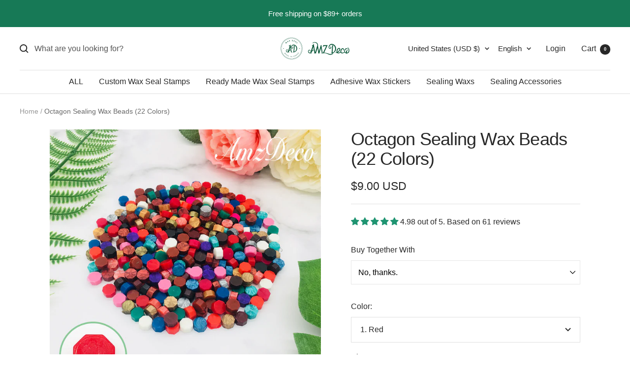

--- FILE ---
content_type: text/html; charset=utf-8
request_url: https://amzdeco.com/products/70pcs-octagon-sealing-wax-beads-20-colors
body_size: 69490
content:
<!doctype html><html class="no-js" lang="en" dir="ltr">
  <head>
<script>
window.KiwiSizing = window.KiwiSizing === undefined ? {} : window.KiwiSizing;
KiwiSizing.shop = "amzdeco.myshopify.com";


KiwiSizing.data = {
  collections: "86992060451,262703022115,155470921763,462487519267,19072057379,92035547171,262331498531,262642597923,81835884579,151786618915,58758397987,58058702883,93039919139,79538192419,58289881123,80101900323,18812469283,262349946915,19436404771,31275483171,20215431203,262642303011,262642532387,19332202531,92715450403,92588408867,94150590499,154937196579,58804371491,93178134563,18812698659,262641975331,19332562979,31897944099,93123641379,19817988131",
  tags: "Halloween,meta-related-collection-sealing-wax-related-items,sealing wax,wax beads",
  product: "442496876579",
  vendor: "AMZ Deco",
  type: "Sealing Wax",
  title: "Octagon Sealing Wax Beads (22 Colors)",
  images: ["\/\/amzdeco.com\/cdn\/shop\/products\/octagon-sealing-wax-beads.jpg?v=1758015904","\/\/amzdeco.com\/cdn\/shop\/products\/octagon-sealing-wax-beads-_20-colors_-size.jpeg?v=1758015904","\/\/amzdeco.com\/cdn\/shop\/products\/octagon-sealing-wax-beads-color-1.jpg?v=1758015904","\/\/amzdeco.com\/cdn\/shop\/products\/octagon-sealing-wax-beads-color-2_87de3f87-517c-4f6d-9309-533cc50f31d1.jpg?v=1758015904","\/\/amzdeco.com\/cdn\/shop\/products\/octagon-sealing-wax-beads-color-3.jpg?v=1758015904","\/\/amzdeco.com\/cdn\/shop\/products\/octagon-sealing-wax-beads_2c2b85b9-e339-42da-ab01-d3461bc69f9b.jpg?v=1758015904","\/\/amzdeco.com\/cdn\/shop\/products\/octagon-sealing-wax-beads-0.jpg?v=1758015904","\/\/amzdeco.com\/cdn\/shop\/products\/octagon-sealing-wax-beads-1.jpg?v=1758015904","\/\/amzdeco.com\/cdn\/shop\/products\/octagon-sealing-wax-beads-3_0db2d3b3-ac0b-4d62-997f-7628343a0e52.jpg?v=1758015904","\/\/amzdeco.com\/cdn\/shop\/products\/octagon-sealing-wax-beads-7.jpg?v=1758015904","\/\/amzdeco.com\/cdn\/shop\/products\/electric-sealing-wax-melting-pot_f7e7ce17-84b3-4848-8a68-cf6782e4534a.jpg?v=1758015904","\/\/amzdeco.com\/cdn\/shop\/products\/deer-shaped-melting-set-spoon-holder-1_2048x_7ccec21e-f6da-46ea-bbd8-92b49022ccf5.jpg?v=1758015904"],
  options: [{"name":"Color","position":1,"values":["1. Red","2. Chinese Red","3. Henna","4. Rose","5. Red Gold","6. Burgundy","7. Vermilion","8. Pink","9. Carmine","10. Purple","11. Sky Blue","12. Acid Blue","13. Green","14. Pine Green","15. Gold","16. Silver","17. Bronze","18. Gold Bronze","19. Coffee","20. White","21. Black","22. Mixed","Surprise Me!","Pack of 21 (1 of each color)"]},{"name":"Size","position":2,"values":["Small - 83pcs","Medium - 166pcs (15% OFF)","Large - 415pcs (30% OFF)"]}],
  variants: [{"id":39634341789731,"title":"1. Red \/ Small - 83pcs","option1":"1. Red","option2":"Small - 83pcs","option3":null,"sku":"SWR02V01C17","requires_shipping":true,"taxable":true,"featured_image":null,"available":true,"name":"Octagon Sealing Wax Beads (22 Colors) - 1. Red \/ Small - 83pcs","public_title":"1. Red \/ Small - 83pcs","options":["1. Red","Small - 83pcs"],"price":900,"weight":40,"compare_at_price":900,"inventory_quantity":-20,"inventory_management":null,"inventory_policy":"deny","barcode":null,"requires_selling_plan":false,"selling_plan_allocations":[]},{"id":39634341822499,"title":"1. Red \/ Medium - 166pcs (15% OFF)","option1":"1. Red","option2":"Medium - 166pcs (15% OFF)","option3":null,"sku":"SWR02V02C17","requires_shipping":true,"taxable":true,"featured_image":null,"available":true,"name":"Octagon Sealing Wax Beads (22 Colors) - 1. Red \/ Medium - 166pcs (15% OFF)","public_title":"1. Red \/ Medium - 166pcs (15% OFF)","options":["1. Red","Medium - 166pcs (15% OFF)"],"price":1530,"weight":70,"compare_at_price":1530,"inventory_quantity":-4,"inventory_management":null,"inventory_policy":"deny","barcode":null,"requires_selling_plan":false,"selling_plan_allocations":[]},{"id":39634341855267,"title":"1. Red \/ Large - 415pcs (30% OFF)","option1":"1. Red","option2":"Large - 415pcs (30% OFF)","option3":null,"sku":"SWR02V03C17","requires_shipping":true,"taxable":true,"featured_image":null,"available":true,"name":"Octagon Sealing Wax Beads (22 Colors) - 1. Red \/ Large - 415pcs (30% OFF)","public_title":"1. Red \/ Large - 415pcs (30% OFF)","options":["1. Red","Large - 415pcs (30% OFF)"],"price":3150,"weight":150,"compare_at_price":3150,"inventory_quantity":-3,"inventory_management":null,"inventory_policy":"deny","barcode":null,"requires_selling_plan":false,"selling_plan_allocations":[]},{"id":39634341888035,"title":"2. Chinese Red \/ Small - 83pcs","option1":"2. Chinese Red","option2":"Small - 83pcs","option3":null,"sku":"SWR02V01C01","requires_shipping":true,"taxable":true,"featured_image":null,"available":true,"name":"Octagon Sealing Wax Beads (22 Colors) - 2. Chinese Red \/ Small - 83pcs","public_title":"2. Chinese Red \/ Small - 83pcs","options":["2. Chinese Red","Small - 83pcs"],"price":900,"weight":40,"compare_at_price":900,"inventory_quantity":-10,"inventory_management":null,"inventory_policy":"deny","barcode":null,"requires_selling_plan":false,"selling_plan_allocations":[]},{"id":39634341920803,"title":"2. Chinese Red \/ Medium - 166pcs (15% OFF)","option1":"2. Chinese Red","option2":"Medium - 166pcs (15% OFF)","option3":null,"sku":"SWR02V02C01","requires_shipping":true,"taxable":true,"featured_image":null,"available":true,"name":"Octagon Sealing Wax Beads (22 Colors) - 2. Chinese Red \/ Medium - 166pcs (15% OFF)","public_title":"2. Chinese Red \/ Medium - 166pcs (15% OFF)","options":["2. Chinese Red","Medium - 166pcs (15% OFF)"],"price":1530,"weight":70,"compare_at_price":1530,"inventory_quantity":-3,"inventory_management":null,"inventory_policy":"deny","barcode":null,"requires_selling_plan":false,"selling_plan_allocations":[]},{"id":39634341953571,"title":"2. Chinese Red \/ Large - 415pcs (30% OFF)","option1":"2. Chinese Red","option2":"Large - 415pcs (30% OFF)","option3":null,"sku":"SWR02V03C01","requires_shipping":true,"taxable":true,"featured_image":null,"available":true,"name":"Octagon Sealing Wax Beads (22 Colors) - 2. Chinese Red \/ Large - 415pcs (30% OFF)","public_title":"2. Chinese Red \/ Large - 415pcs (30% OFF)","options":["2. Chinese Red","Large - 415pcs (30% OFF)"],"price":3150,"weight":150,"compare_at_price":3150,"inventory_quantity":-1,"inventory_management":null,"inventory_policy":"deny","barcode":null,"requires_selling_plan":false,"selling_plan_allocations":[]},{"id":39634341986339,"title":"3. Henna \/ Small - 83pcs","option1":"3. Henna","option2":"Small - 83pcs","option3":null,"sku":"SWR02V01C12","requires_shipping":true,"taxable":true,"featured_image":null,"available":true,"name":"Octagon Sealing Wax Beads (22 Colors) - 3. Henna \/ Small - 83pcs","public_title":"3. Henna \/ Small - 83pcs","options":["3. Henna","Small - 83pcs"],"price":900,"weight":40,"compare_at_price":900,"inventory_quantity":-6,"inventory_management":null,"inventory_policy":"deny","barcode":null,"requires_selling_plan":false,"selling_plan_allocations":[]},{"id":39634342019107,"title":"3. Henna \/ Medium - 166pcs (15% OFF)","option1":"3. Henna","option2":"Medium - 166pcs (15% OFF)","option3":null,"sku":"SWR02V02C12","requires_shipping":true,"taxable":true,"featured_image":null,"available":true,"name":"Octagon Sealing Wax Beads (22 Colors) - 3. Henna \/ Medium - 166pcs (15% OFF)","public_title":"3. Henna \/ Medium - 166pcs (15% OFF)","options":["3. Henna","Medium - 166pcs (15% OFF)"],"price":1530,"weight":70,"compare_at_price":1530,"inventory_quantity":-3,"inventory_management":null,"inventory_policy":"deny","barcode":null,"requires_selling_plan":false,"selling_plan_allocations":[]},{"id":39634342051875,"title":"3. Henna \/ Large - 415pcs (30% OFF)","option1":"3. Henna","option2":"Large - 415pcs (30% OFF)","option3":null,"sku":"SWR02V03C12","requires_shipping":true,"taxable":true,"featured_image":null,"available":true,"name":"Octagon Sealing Wax Beads (22 Colors) - 3. Henna \/ Large - 415pcs (30% OFF)","public_title":"3. Henna \/ Large - 415pcs (30% OFF)","options":["3. Henna","Large - 415pcs (30% OFF)"],"price":3150,"weight":150,"compare_at_price":3150,"inventory_quantity":-5,"inventory_management":null,"inventory_policy":"deny","barcode":null,"requires_selling_plan":false,"selling_plan_allocations":[]},{"id":39634342084643,"title":"4. Rose \/ Small - 83pcs","option1":"4. Rose","option2":"Small - 83pcs","option3":null,"sku":"SWR02V01C06","requires_shipping":true,"taxable":true,"featured_image":null,"available":true,"name":"Octagon Sealing Wax Beads (22 Colors) - 4. Rose \/ Small - 83pcs","public_title":"4. Rose \/ Small - 83pcs","options":["4. Rose","Small - 83pcs"],"price":900,"weight":40,"compare_at_price":900,"inventory_quantity":-4,"inventory_management":null,"inventory_policy":"deny","barcode":null,"requires_selling_plan":false,"selling_plan_allocations":[]},{"id":39634342117411,"title":"4. Rose \/ Medium - 166pcs (15% OFF)","option1":"4. Rose","option2":"Medium - 166pcs (15% OFF)","option3":null,"sku":"SWR02V02C06","requires_shipping":true,"taxable":true,"featured_image":null,"available":true,"name":"Octagon Sealing Wax Beads (22 Colors) - 4. Rose \/ Medium - 166pcs (15% OFF)","public_title":"4. Rose \/ Medium - 166pcs (15% OFF)","options":["4. Rose","Medium - 166pcs (15% OFF)"],"price":1530,"weight":70,"compare_at_price":1530,"inventory_quantity":-2,"inventory_management":null,"inventory_policy":"deny","barcode":null,"requires_selling_plan":false,"selling_plan_allocations":[]},{"id":39634342150179,"title":"4. Rose \/ Large - 415pcs (30% OFF)","option1":"4. Rose","option2":"Large - 415pcs (30% OFF)","option3":null,"sku":"SWR02V03C06","requires_shipping":true,"taxable":true,"featured_image":null,"available":true,"name":"Octagon Sealing Wax Beads (22 Colors) - 4. Rose \/ Large - 415pcs (30% OFF)","public_title":"4. Rose \/ Large - 415pcs (30% OFF)","options":["4. Rose","Large - 415pcs (30% OFF)"],"price":3150,"weight":150,"compare_at_price":3150,"inventory_quantity":-2,"inventory_management":null,"inventory_policy":"deny","barcode":null,"requires_selling_plan":false,"selling_plan_allocations":[]},{"id":39634342182947,"title":"5. Red Gold \/ Small - 83pcs","option1":"5. Red Gold","option2":"Small - 83pcs","option3":null,"sku":"SWR02V01C20","requires_shipping":true,"taxable":true,"featured_image":null,"available":true,"name":"Octagon Sealing Wax Beads (22 Colors) - 5. Red Gold \/ Small - 83pcs","public_title":"5. Red Gold \/ Small - 83pcs","options":["5. Red Gold","Small - 83pcs"],"price":900,"weight":40,"compare_at_price":900,"inventory_quantity":-24,"inventory_management":null,"inventory_policy":"deny","barcode":null,"requires_selling_plan":false,"selling_plan_allocations":[]},{"id":39634342215715,"title":"5. Red Gold \/ Medium - 166pcs (15% OFF)","option1":"5. Red Gold","option2":"Medium - 166pcs (15% OFF)","option3":null,"sku":"SWR02V02C20","requires_shipping":true,"taxable":true,"featured_image":null,"available":true,"name":"Octagon Sealing Wax Beads (22 Colors) - 5. Red Gold \/ Medium - 166pcs (15% OFF)","public_title":"5. Red Gold \/ Medium - 166pcs (15% OFF)","options":["5. Red Gold","Medium - 166pcs (15% OFF)"],"price":1530,"weight":70,"compare_at_price":1530,"inventory_quantity":-13,"inventory_management":null,"inventory_policy":"deny","barcode":null,"requires_selling_plan":false,"selling_plan_allocations":[]},{"id":39634342248483,"title":"5. Red Gold \/ Large - 415pcs (30% OFF)","option1":"5. Red Gold","option2":"Large - 415pcs (30% OFF)","option3":null,"sku":"SWR02V03C20","requires_shipping":true,"taxable":true,"featured_image":null,"available":true,"name":"Octagon Sealing Wax Beads (22 Colors) - 5. Red Gold \/ Large - 415pcs (30% OFF)","public_title":"5. Red Gold \/ Large - 415pcs (30% OFF)","options":["5. Red Gold","Large - 415pcs (30% OFF)"],"price":3150,"weight":150,"compare_at_price":3150,"inventory_quantity":-7,"inventory_management":null,"inventory_policy":"deny","barcode":null,"requires_selling_plan":false,"selling_plan_allocations":[]},{"id":39634342281251,"title":"6. Burgundy \/ Small - 83pcs","option1":"6. Burgundy","option2":"Small - 83pcs","option3":null,"sku":"SWR02V01C19","requires_shipping":true,"taxable":true,"featured_image":null,"available":true,"name":"Octagon Sealing Wax Beads (22 Colors) - 6. Burgundy \/ Small - 83pcs","public_title":"6. Burgundy \/ Small - 83pcs","options":["6. Burgundy","Small - 83pcs"],"price":900,"weight":40,"compare_at_price":900,"inventory_quantity":-16,"inventory_management":null,"inventory_policy":"deny","barcode":null,"requires_selling_plan":false,"selling_plan_allocations":[]},{"id":39634342314019,"title":"6. Burgundy \/ Medium - 166pcs (15% OFF)","option1":"6. Burgundy","option2":"Medium - 166pcs (15% OFF)","option3":null,"sku":"SWR02V02C19","requires_shipping":true,"taxable":true,"featured_image":null,"available":true,"name":"Octagon Sealing Wax Beads (22 Colors) - 6. Burgundy \/ Medium - 166pcs (15% OFF)","public_title":"6. Burgundy \/ Medium - 166pcs (15% OFF)","options":["6. Burgundy","Medium - 166pcs (15% OFF)"],"price":1530,"weight":70,"compare_at_price":1530,"inventory_quantity":-5,"inventory_management":null,"inventory_policy":"deny","barcode":null,"requires_selling_plan":false,"selling_plan_allocations":[]},{"id":39634342346787,"title":"6. Burgundy \/ Large - 415pcs (30% OFF)","option1":"6. Burgundy","option2":"Large - 415pcs (30% OFF)","option3":null,"sku":"SWR02V03C19","requires_shipping":true,"taxable":true,"featured_image":null,"available":true,"name":"Octagon Sealing Wax Beads (22 Colors) - 6. Burgundy \/ Large - 415pcs (30% OFF)","public_title":"6. Burgundy \/ Large - 415pcs (30% OFF)","options":["6. Burgundy","Large - 415pcs (30% OFF)"],"price":3150,"weight":150,"compare_at_price":3150,"inventory_quantity":-2,"inventory_management":null,"inventory_policy":"deny","barcode":null,"requires_selling_plan":false,"selling_plan_allocations":[]},{"id":39634342379555,"title":"7. Vermilion \/ Small - 83pcs","option1":"7. Vermilion","option2":"Small - 83pcs","option3":null,"sku":"SWR02V01C15","requires_shipping":true,"taxable":true,"featured_image":null,"available":true,"name":"Octagon Sealing Wax Beads (22 Colors) - 7. Vermilion \/ Small - 83pcs","public_title":"7. Vermilion \/ Small - 83pcs","options":["7. Vermilion","Small - 83pcs"],"price":900,"weight":40,"compare_at_price":900,"inventory_quantity":-9,"inventory_management":null,"inventory_policy":"deny","barcode":null,"requires_selling_plan":false,"selling_plan_allocations":[]},{"id":39634342412323,"title":"7. Vermilion \/ Medium - 166pcs (15% OFF)","option1":"7. Vermilion","option2":"Medium - 166pcs (15% OFF)","option3":null,"sku":"SWR02V02C15","requires_shipping":true,"taxable":true,"featured_image":null,"available":true,"name":"Octagon Sealing Wax Beads (22 Colors) - 7. Vermilion \/ Medium - 166pcs (15% OFF)","public_title":"7. Vermilion \/ Medium - 166pcs (15% OFF)","options":["7. Vermilion","Medium - 166pcs (15% OFF)"],"price":1530,"weight":70,"compare_at_price":1530,"inventory_quantity":-4,"inventory_management":null,"inventory_policy":"deny","barcode":null,"requires_selling_plan":false,"selling_plan_allocations":[]},{"id":39634342445091,"title":"7. Vermilion \/ Large - 415pcs (30% OFF)","option1":"7. Vermilion","option2":"Large - 415pcs (30% OFF)","option3":null,"sku":"SWR02V03C15","requires_shipping":true,"taxable":true,"featured_image":null,"available":true,"name":"Octagon Sealing Wax Beads (22 Colors) - 7. Vermilion \/ Large - 415pcs (30% OFF)","public_title":"7. Vermilion \/ Large - 415pcs (30% OFF)","options":["7. Vermilion","Large - 415pcs (30% OFF)"],"price":3150,"weight":150,"compare_at_price":3150,"inventory_quantity":-3,"inventory_management":null,"inventory_policy":"deny","barcode":null,"requires_selling_plan":false,"selling_plan_allocations":[]},{"id":39634342477859,"title":"8. Pink \/ Small - 83pcs","option1":"8. Pink","option2":"Small - 83pcs","option3":null,"sku":"SWR02V01C16","requires_shipping":true,"taxable":true,"featured_image":null,"available":true,"name":"Octagon Sealing Wax Beads (22 Colors) - 8. Pink \/ Small - 83pcs","public_title":"8. Pink \/ Small - 83pcs","options":["8. Pink","Small - 83pcs"],"price":900,"weight":40,"compare_at_price":900,"inventory_quantity":-1,"inventory_management":null,"inventory_policy":"deny","barcode":null,"requires_selling_plan":false,"selling_plan_allocations":[]},{"id":39634342510627,"title":"8. Pink \/ Medium - 166pcs (15% OFF)","option1":"8. Pink","option2":"Medium - 166pcs (15% OFF)","option3":null,"sku":"SWR02V02C16","requires_shipping":true,"taxable":true,"featured_image":null,"available":true,"name":"Octagon Sealing Wax Beads (22 Colors) - 8. Pink \/ Medium - 166pcs (15% OFF)","public_title":"8. Pink \/ Medium - 166pcs (15% OFF)","options":["8. Pink","Medium - 166pcs (15% OFF)"],"price":1530,"weight":70,"compare_at_price":1530,"inventory_quantity":-2,"inventory_management":null,"inventory_policy":"deny","barcode":null,"requires_selling_plan":false,"selling_plan_allocations":[]},{"id":39634342543395,"title":"8. Pink \/ Large - 415pcs (30% OFF)","option1":"8. Pink","option2":"Large - 415pcs (30% OFF)","option3":null,"sku":"SWR02V03C16","requires_shipping":true,"taxable":true,"featured_image":null,"available":true,"name":"Octagon Sealing Wax Beads (22 Colors) - 8. Pink \/ Large - 415pcs (30% OFF)","public_title":"8. Pink \/ Large - 415pcs (30% OFF)","options":["8. Pink","Large - 415pcs (30% OFF)"],"price":3150,"weight":150,"compare_at_price":3150,"inventory_quantity":-2,"inventory_management":null,"inventory_policy":"deny","barcode":null,"requires_selling_plan":false,"selling_plan_allocations":[]},{"id":39634342576163,"title":"9. Carmine \/ Small - 83pcs","option1":"9. Carmine","option2":"Small - 83pcs","option3":null,"sku":"SWR02V01C05","requires_shipping":true,"taxable":true,"featured_image":null,"available":true,"name":"Octagon Sealing Wax Beads (22 Colors) - 9. Carmine \/ Small - 83pcs","public_title":"9. Carmine \/ Small - 83pcs","options":["9. Carmine","Small - 83pcs"],"price":900,"weight":40,"compare_at_price":900,"inventory_quantity":-4,"inventory_management":null,"inventory_policy":"deny","barcode":null,"requires_selling_plan":false,"selling_plan_allocations":[]},{"id":39634342608931,"title":"9. Carmine \/ Medium - 166pcs (15% OFF)","option1":"9. Carmine","option2":"Medium - 166pcs (15% OFF)","option3":null,"sku":"SWR02V02C05","requires_shipping":true,"taxable":true,"featured_image":null,"available":true,"name":"Octagon Sealing Wax Beads (22 Colors) - 9. Carmine \/ Medium - 166pcs (15% OFF)","public_title":"9. Carmine \/ Medium - 166pcs (15% OFF)","options":["9. Carmine","Medium - 166pcs (15% OFF)"],"price":1530,"weight":70,"compare_at_price":1530,"inventory_quantity":-1,"inventory_management":null,"inventory_policy":"deny","barcode":null,"requires_selling_plan":false,"selling_plan_allocations":[]},{"id":39634342641699,"title":"9. Carmine \/ Large - 415pcs (30% OFF)","option1":"9. Carmine","option2":"Large - 415pcs (30% OFF)","option3":null,"sku":"SWR02V03C05","requires_shipping":true,"taxable":true,"featured_image":null,"available":true,"name":"Octagon Sealing Wax Beads (22 Colors) - 9. Carmine \/ Large - 415pcs (30% OFF)","public_title":"9. Carmine \/ Large - 415pcs (30% OFF)","options":["9. Carmine","Large - 415pcs (30% OFF)"],"price":3150,"weight":150,"compare_at_price":3150,"inventory_quantity":-1,"inventory_management":null,"inventory_policy":"deny","barcode":null,"requires_selling_plan":false,"selling_plan_allocations":[]},{"id":39634342674467,"title":"10. Purple \/ Small - 83pcs","option1":"10. Purple","option2":"Small - 83pcs","option3":null,"sku":"SWR02V01C11","requires_shipping":true,"taxable":true,"featured_image":null,"available":true,"name":"Octagon Sealing Wax Beads (22 Colors) - 10. Purple \/ Small - 83pcs","public_title":"10. Purple \/ Small - 83pcs","options":["10. Purple","Small - 83pcs"],"price":900,"weight":40,"compare_at_price":900,"inventory_quantity":-10,"inventory_management":null,"inventory_policy":"deny","barcode":null,"requires_selling_plan":false,"selling_plan_allocations":[]},{"id":39634342707235,"title":"10. Purple \/ Medium - 166pcs (15% OFF)","option1":"10. Purple","option2":"Medium - 166pcs (15% OFF)","option3":null,"sku":"SWR02V02C11","requires_shipping":true,"taxable":true,"featured_image":null,"available":true,"name":"Octagon Sealing Wax Beads (22 Colors) - 10. Purple \/ Medium - 166pcs (15% OFF)","public_title":"10. Purple \/ Medium - 166pcs (15% OFF)","options":["10. Purple","Medium - 166pcs (15% OFF)"],"price":1530,"weight":70,"compare_at_price":1530,"inventory_quantity":-8,"inventory_management":null,"inventory_policy":"deny","barcode":null,"requires_selling_plan":false,"selling_plan_allocations":[]},{"id":39634342740003,"title":"10. Purple \/ Large - 415pcs (30% OFF)","option1":"10. Purple","option2":"Large - 415pcs (30% OFF)","option3":null,"sku":"SWR02V03C11","requires_shipping":true,"taxable":true,"featured_image":null,"available":true,"name":"Octagon Sealing Wax Beads (22 Colors) - 10. Purple \/ Large - 415pcs (30% OFF)","public_title":"10. Purple \/ Large - 415pcs (30% OFF)","options":["10. Purple","Large - 415pcs (30% OFF)"],"price":3150,"weight":150,"compare_at_price":3150,"inventory_quantity":-3,"inventory_management":null,"inventory_policy":"deny","barcode":null,"requires_selling_plan":false,"selling_plan_allocations":[]},{"id":39634342772771,"title":"11. Sky Blue \/ Small - 83pcs","option1":"11. Sky Blue","option2":"Small - 83pcs","option3":null,"sku":"SWR02V01C08","requires_shipping":true,"taxable":true,"featured_image":null,"available":true,"name":"Octagon Sealing Wax Beads (22 Colors) - 11. Sky Blue \/ Small - 83pcs","public_title":"11. Sky Blue \/ Small - 83pcs","options":["11. Sky Blue","Small - 83pcs"],"price":900,"weight":40,"compare_at_price":900,"inventory_quantity":-14,"inventory_management":null,"inventory_policy":"deny","barcode":null,"requires_selling_plan":false,"selling_plan_allocations":[]},{"id":39634342805539,"title":"11. Sky Blue \/ Medium - 166pcs (15% OFF)","option1":"11. Sky Blue","option2":"Medium - 166pcs (15% OFF)","option3":null,"sku":"SWR02V02C08","requires_shipping":true,"taxable":true,"featured_image":null,"available":true,"name":"Octagon Sealing Wax Beads (22 Colors) - 11. Sky Blue \/ Medium - 166pcs (15% OFF)","public_title":"11. Sky Blue \/ Medium - 166pcs (15% OFF)","options":["11. Sky Blue","Medium - 166pcs (15% OFF)"],"price":1530,"weight":70,"compare_at_price":1530,"inventory_quantity":-10,"inventory_management":null,"inventory_policy":"deny","barcode":null,"requires_selling_plan":false,"selling_plan_allocations":[]},{"id":39634342838307,"title":"11. Sky Blue \/ Large - 415pcs (30% OFF)","option1":"11. Sky Blue","option2":"Large - 415pcs (30% OFF)","option3":null,"sku":"SWR02V03C08","requires_shipping":true,"taxable":true,"featured_image":null,"available":true,"name":"Octagon Sealing Wax Beads (22 Colors) - 11. Sky Blue \/ Large - 415pcs (30% OFF)","public_title":"11. Sky Blue \/ Large - 415pcs (30% OFF)","options":["11. Sky Blue","Large - 415pcs (30% OFF)"],"price":3150,"weight":150,"compare_at_price":3150,"inventory_quantity":-6,"inventory_management":null,"inventory_policy":"deny","barcode":null,"requires_selling_plan":false,"selling_plan_allocations":[]},{"id":39634342871075,"title":"12. Acid Blue \/ Small - 83pcs","option1":"12. Acid Blue","option2":"Small - 83pcs","option3":null,"sku":"SWR02V01C03","requires_shipping":true,"taxable":true,"featured_image":null,"available":true,"name":"Octagon Sealing Wax Beads (22 Colors) - 12. Acid Blue \/ Small - 83pcs","public_title":"12. Acid Blue \/ Small - 83pcs","options":["12. Acid Blue","Small - 83pcs"],"price":900,"weight":40,"compare_at_price":900,"inventory_quantity":-7,"inventory_management":null,"inventory_policy":"deny","barcode":null,"requires_selling_plan":false,"selling_plan_allocations":[]},{"id":39634342903843,"title":"12. Acid Blue \/ Medium - 166pcs (15% OFF)","option1":"12. Acid Blue","option2":"Medium - 166pcs (15% OFF)","option3":null,"sku":"SWR02V02C03","requires_shipping":true,"taxable":true,"featured_image":null,"available":true,"name":"Octagon Sealing Wax Beads (22 Colors) - 12. Acid Blue \/ Medium - 166pcs (15% OFF)","public_title":"12. Acid Blue \/ Medium - 166pcs (15% OFF)","options":["12. Acid Blue","Medium - 166pcs (15% OFF)"],"price":1530,"weight":70,"compare_at_price":1530,"inventory_quantity":-6,"inventory_management":null,"inventory_policy":"deny","barcode":null,"requires_selling_plan":false,"selling_plan_allocations":[]},{"id":39634342936611,"title":"12. Acid Blue \/ Large - 415pcs (30% OFF)","option1":"12. Acid Blue","option2":"Large - 415pcs (30% OFF)","option3":null,"sku":"SWR02V03C03","requires_shipping":true,"taxable":true,"featured_image":null,"available":true,"name":"Octagon Sealing Wax Beads (22 Colors) - 12. Acid Blue \/ Large - 415pcs (30% OFF)","public_title":"12. Acid Blue \/ Large - 415pcs (30% OFF)","options":["12. Acid Blue","Large - 415pcs (30% OFF)"],"price":3150,"weight":150,"compare_at_price":3150,"inventory_quantity":-2,"inventory_management":null,"inventory_policy":"deny","barcode":null,"requires_selling_plan":false,"selling_plan_allocations":[]},{"id":39634342969379,"title":"13. Green \/ Small - 83pcs","option1":"13. Green","option2":"Small - 83pcs","option3":null,"sku":"SWR02V01C14","requires_shipping":true,"taxable":true,"featured_image":null,"available":true,"name":"Octagon Sealing Wax Beads (22 Colors) - 13. Green \/ Small - 83pcs","public_title":"13. Green \/ Small - 83pcs","options":["13. Green","Small - 83pcs"],"price":900,"weight":40,"compare_at_price":900,"inventory_quantity":-7,"inventory_management":null,"inventory_policy":"deny","barcode":null,"requires_selling_plan":false,"selling_plan_allocations":[]},{"id":39634343002147,"title":"13. Green \/ Medium - 166pcs (15% OFF)","option1":"13. Green","option2":"Medium - 166pcs (15% OFF)","option3":null,"sku":"SWR02V02C14","requires_shipping":true,"taxable":true,"featured_image":null,"available":true,"name":"Octagon Sealing Wax Beads (22 Colors) - 13. Green \/ Medium - 166pcs (15% OFF)","public_title":"13. Green \/ Medium - 166pcs (15% OFF)","options":["13. Green","Medium - 166pcs (15% OFF)"],"price":1530,"weight":70,"compare_at_price":1530,"inventory_quantity":-3,"inventory_management":null,"inventory_policy":"deny","barcode":null,"requires_selling_plan":false,"selling_plan_allocations":[]},{"id":39634343034915,"title":"13. Green \/ Large - 415pcs (30% OFF)","option1":"13. Green","option2":"Large - 415pcs (30% OFF)","option3":null,"sku":"SWR02V03C14","requires_shipping":true,"taxable":true,"featured_image":null,"available":true,"name":"Octagon Sealing Wax Beads (22 Colors) - 13. Green \/ Large - 415pcs (30% OFF)","public_title":"13. Green \/ Large - 415pcs (30% OFF)","options":["13. Green","Large - 415pcs (30% OFF)"],"price":3150,"weight":150,"compare_at_price":3150,"inventory_quantity":-3,"inventory_management":null,"inventory_policy":"deny","barcode":null,"requires_selling_plan":false,"selling_plan_allocations":[]},{"id":39634343067683,"title":"14. Pine Green \/ Small - 83pcs","option1":"14. Pine Green","option2":"Small - 83pcs","option3":null,"sku":"SWR02V01C10","requires_shipping":true,"taxable":true,"featured_image":null,"available":true,"name":"Octagon Sealing Wax Beads (22 Colors) - 14. Pine Green \/ Small - 83pcs","public_title":"14. Pine Green \/ Small - 83pcs","options":["14. Pine Green","Small - 83pcs"],"price":900,"weight":40,"compare_at_price":900,"inventory_quantity":-18,"inventory_management":null,"inventory_policy":"deny","barcode":null,"requires_selling_plan":false,"selling_plan_allocations":[]},{"id":39634343100451,"title":"14. Pine Green \/ Medium - 166pcs (15% OFF)","option1":"14. Pine Green","option2":"Medium - 166pcs (15% OFF)","option3":null,"sku":"SWR02V02C10","requires_shipping":true,"taxable":true,"featured_image":null,"available":true,"name":"Octagon Sealing Wax Beads (22 Colors) - 14. Pine Green \/ Medium - 166pcs (15% OFF)","public_title":"14. Pine Green \/ Medium - 166pcs (15% OFF)","options":["14. Pine Green","Medium - 166pcs (15% OFF)"],"price":1530,"weight":70,"compare_at_price":1530,"inventory_quantity":-11,"inventory_management":null,"inventory_policy":"deny","barcode":null,"requires_selling_plan":false,"selling_plan_allocations":[]},{"id":39634343133219,"title":"14. Pine Green \/ Large - 415pcs (30% OFF)","option1":"14. Pine Green","option2":"Large - 415pcs (30% OFF)","option3":null,"sku":"SWR02V03C10","requires_shipping":true,"taxable":true,"featured_image":null,"available":true,"name":"Octagon Sealing Wax Beads (22 Colors) - 14. Pine Green \/ Large - 415pcs (30% OFF)","public_title":"14. Pine Green \/ Large - 415pcs (30% OFF)","options":["14. Pine Green","Large - 415pcs (30% OFF)"],"price":3150,"weight":150,"compare_at_price":3150,"inventory_quantity":-1,"inventory_management":null,"inventory_policy":"deny","barcode":null,"requires_selling_plan":false,"selling_plan_allocations":[]},{"id":39634343165987,"title":"15. Gold \/ Small - 83pcs","option1":"15. Gold","option2":"Small - 83pcs","option3":null,"sku":"SWR02V01C02","requires_shipping":true,"taxable":true,"featured_image":null,"available":true,"name":"Octagon Sealing Wax Beads (22 Colors) - 15. Gold \/ Small - 83pcs","public_title":"15. Gold \/ Small - 83pcs","options":["15. Gold","Small - 83pcs"],"price":900,"weight":40,"compare_at_price":900,"inventory_quantity":-37,"inventory_management":null,"inventory_policy":"deny","barcode":null,"requires_selling_plan":false,"selling_plan_allocations":[]},{"id":39634343198755,"title":"15. Gold \/ Medium - 166pcs (15% OFF)","option1":"15. Gold","option2":"Medium - 166pcs (15% OFF)","option3":null,"sku":"SWR02V02C02","requires_shipping":true,"taxable":true,"featured_image":null,"available":true,"name":"Octagon Sealing Wax Beads (22 Colors) - 15. Gold \/ Medium - 166pcs (15% OFF)","public_title":"15. Gold \/ Medium - 166pcs (15% OFF)","options":["15. Gold","Medium - 166pcs (15% OFF)"],"price":1530,"weight":70,"compare_at_price":1530,"inventory_quantity":-21,"inventory_management":null,"inventory_policy":"deny","barcode":null,"requires_selling_plan":false,"selling_plan_allocations":[]},{"id":39634343231523,"title":"15. Gold \/ Large - 415pcs (30% OFF)","option1":"15. Gold","option2":"Large - 415pcs (30% OFF)","option3":null,"sku":"SWR02V03C02","requires_shipping":true,"taxable":true,"featured_image":null,"available":true,"name":"Octagon Sealing Wax Beads (22 Colors) - 15. Gold \/ Large - 415pcs (30% OFF)","public_title":"15. Gold \/ Large - 415pcs (30% OFF)","options":["15. Gold","Large - 415pcs (30% OFF)"],"price":3150,"weight":150,"compare_at_price":3150,"inventory_quantity":-14,"inventory_management":null,"inventory_policy":"deny","barcode":null,"requires_selling_plan":false,"selling_plan_allocations":[]},{"id":39634343264291,"title":"16. Silver \/ Small - 83pcs","option1":"16. Silver","option2":"Small - 83pcs","option3":null,"sku":"SWR02V01C04","requires_shipping":true,"taxable":true,"featured_image":null,"available":true,"name":"Octagon Sealing Wax Beads (22 Colors) - 16. Silver \/ Small - 83pcs","public_title":"16. Silver \/ Small - 83pcs","options":["16. Silver","Small - 83pcs"],"price":900,"weight":40,"compare_at_price":900,"inventory_quantity":-12,"inventory_management":null,"inventory_policy":"deny","barcode":null,"requires_selling_plan":false,"selling_plan_allocations":[]},{"id":39634343297059,"title":"16. Silver \/ Medium - 166pcs (15% OFF)","option1":"16. Silver","option2":"Medium - 166pcs (15% OFF)","option3":null,"sku":"SWR02V02C04","requires_shipping":true,"taxable":true,"featured_image":null,"available":true,"name":"Octagon Sealing Wax Beads (22 Colors) - 16. Silver \/ Medium - 166pcs (15% OFF)","public_title":"16. Silver \/ Medium - 166pcs (15% OFF)","options":["16. Silver","Medium - 166pcs (15% OFF)"],"price":1530,"weight":70,"compare_at_price":1530,"inventory_quantity":-6,"inventory_management":null,"inventory_policy":"deny","barcode":null,"requires_selling_plan":false,"selling_plan_allocations":[]},{"id":39634343329827,"title":"16. Silver \/ Large - 415pcs (30% OFF)","option1":"16. Silver","option2":"Large - 415pcs (30% OFF)","option3":null,"sku":"SWR02V03C04","requires_shipping":true,"taxable":true,"featured_image":null,"available":true,"name":"Octagon Sealing Wax Beads (22 Colors) - 16. Silver \/ Large - 415pcs (30% OFF)","public_title":"16. Silver \/ Large - 415pcs (30% OFF)","options":["16. Silver","Large - 415pcs (30% OFF)"],"price":3150,"weight":150,"compare_at_price":3150,"inventory_quantity":-3,"inventory_management":null,"inventory_policy":"deny","barcode":null,"requires_selling_plan":false,"selling_plan_allocations":[]},{"id":39634343362595,"title":"17. Bronze \/ Small - 83pcs","option1":"17. Bronze","option2":"Small - 83pcs","option3":null,"sku":"SWR02V01C13","requires_shipping":true,"taxable":true,"featured_image":null,"available":true,"name":"Octagon Sealing Wax Beads (22 Colors) - 17. Bronze \/ Small - 83pcs","public_title":"17. Bronze \/ Small - 83pcs","options":["17. Bronze","Small - 83pcs"],"price":900,"weight":40,"compare_at_price":900,"inventory_quantity":-15,"inventory_management":null,"inventory_policy":"deny","barcode":null,"requires_selling_plan":false,"selling_plan_allocations":[]},{"id":39634343395363,"title":"17. Bronze \/ Medium - 166pcs (15% OFF)","option1":"17. Bronze","option2":"Medium - 166pcs (15% OFF)","option3":null,"sku":"SWR02V02C13","requires_shipping":true,"taxable":true,"featured_image":null,"available":true,"name":"Octagon Sealing Wax Beads (22 Colors) - 17. Bronze \/ Medium - 166pcs (15% OFF)","public_title":"17. Bronze \/ Medium - 166pcs (15% OFF)","options":["17. Bronze","Medium - 166pcs (15% OFF)"],"price":1530,"weight":70,"compare_at_price":1530,"inventory_quantity":-5,"inventory_management":null,"inventory_policy":"deny","barcode":null,"requires_selling_plan":false,"selling_plan_allocations":[]},{"id":39634343428131,"title":"17. Bronze \/ Large - 415pcs (30% OFF)","option1":"17. Bronze","option2":"Large - 415pcs (30% OFF)","option3":null,"sku":"SWR02V03C13","requires_shipping":true,"taxable":true,"featured_image":null,"available":true,"name":"Octagon Sealing Wax Beads (22 Colors) - 17. Bronze \/ Large - 415pcs (30% OFF)","public_title":"17. Bronze \/ Large - 415pcs (30% OFF)","options":["17. Bronze","Large - 415pcs (30% OFF)"],"price":3150,"weight":150,"compare_at_price":3150,"inventory_quantity":-5,"inventory_management":null,"inventory_policy":"deny","barcode":null,"requires_selling_plan":false,"selling_plan_allocations":[]},{"id":39634343460899,"title":"18. Gold Bronze \/ Small - 83pcs","option1":"18. Gold Bronze","option2":"Small - 83pcs","option3":null,"sku":"SWR02V01C18","requires_shipping":true,"taxable":true,"featured_image":null,"available":true,"name":"Octagon Sealing Wax Beads (22 Colors) - 18. Gold Bronze \/ Small - 83pcs","public_title":"18. Gold Bronze \/ Small - 83pcs","options":["18. Gold Bronze","Small - 83pcs"],"price":900,"weight":40,"compare_at_price":900,"inventory_quantity":-8,"inventory_management":null,"inventory_policy":"deny","barcode":null,"requires_selling_plan":false,"selling_plan_allocations":[]},{"id":39634343493667,"title":"18. Gold Bronze \/ Medium - 166pcs (15% OFF)","option1":"18. Gold Bronze","option2":"Medium - 166pcs (15% OFF)","option3":null,"sku":"SWR02V02C18","requires_shipping":true,"taxable":true,"featured_image":null,"available":true,"name":"Octagon Sealing Wax Beads (22 Colors) - 18. Gold Bronze \/ Medium - 166pcs (15% OFF)","public_title":"18. Gold Bronze \/ Medium - 166pcs (15% OFF)","options":["18. Gold Bronze","Medium - 166pcs (15% OFF)"],"price":1530,"weight":70,"compare_at_price":1530,"inventory_quantity":-4,"inventory_management":null,"inventory_policy":"deny","barcode":null,"requires_selling_plan":false,"selling_plan_allocations":[]},{"id":39634343526435,"title":"18. Gold Bronze \/ Large - 415pcs (30% OFF)","option1":"18. Gold Bronze","option2":"Large - 415pcs (30% OFF)","option3":null,"sku":"SWR02V03C18","requires_shipping":true,"taxable":true,"featured_image":null,"available":true,"name":"Octagon Sealing Wax Beads (22 Colors) - 18. Gold Bronze \/ Large - 415pcs (30% OFF)","public_title":"18. Gold Bronze \/ Large - 415pcs (30% OFF)","options":["18. Gold Bronze","Large - 415pcs (30% OFF)"],"price":3150,"weight":150,"compare_at_price":3150,"inventory_quantity":-5,"inventory_management":null,"inventory_policy":"deny","barcode":null,"requires_selling_plan":false,"selling_plan_allocations":[]},{"id":39634343559203,"title":"19. Coffee \/ Small - 83pcs","option1":"19. Coffee","option2":"Small - 83pcs","option3":null,"sku":"SWR02V01C07","requires_shipping":true,"taxable":true,"featured_image":null,"available":true,"name":"Octagon Sealing Wax Beads (22 Colors) - 19. Coffee \/ Small - 83pcs","public_title":"19. Coffee \/ Small - 83pcs","options":["19. Coffee","Small - 83pcs"],"price":900,"weight":40,"compare_at_price":900,"inventory_quantity":-2,"inventory_management":null,"inventory_policy":"deny","barcode":null,"requires_selling_plan":false,"selling_plan_allocations":[]},{"id":39634343591971,"title":"19. Coffee \/ Medium - 166pcs (15% OFF)","option1":"19. Coffee","option2":"Medium - 166pcs (15% OFF)","option3":null,"sku":"SWR02V02C07","requires_shipping":true,"taxable":true,"featured_image":null,"available":true,"name":"Octagon Sealing Wax Beads (22 Colors) - 19. Coffee \/ Medium - 166pcs (15% OFF)","public_title":"19. Coffee \/ Medium - 166pcs (15% OFF)","options":["19. Coffee","Medium - 166pcs (15% OFF)"],"price":1530,"weight":70,"compare_at_price":1530,"inventory_quantity":-1,"inventory_management":null,"inventory_policy":"deny","barcode":null,"requires_selling_plan":false,"selling_plan_allocations":[]},{"id":39634343624739,"title":"19. Coffee \/ Large - 415pcs (30% OFF)","option1":"19. Coffee","option2":"Large - 415pcs (30% OFF)","option3":null,"sku":"SWR02V03C07","requires_shipping":true,"taxable":true,"featured_image":null,"available":true,"name":"Octagon Sealing Wax Beads (22 Colors) - 19. Coffee \/ Large - 415pcs (30% OFF)","public_title":"19. Coffee \/ Large - 415pcs (30% OFF)","options":["19. Coffee","Large - 415pcs (30% OFF)"],"price":3150,"weight":150,"compare_at_price":3150,"inventory_quantity":-2,"inventory_management":null,"inventory_policy":"deny","barcode":null,"requires_selling_plan":false,"selling_plan_allocations":[]},{"id":39634343657507,"title":"20. White \/ Small - 83pcs","option1":"20. White","option2":"Small - 83pcs","option3":null,"sku":"SWR02V01C09","requires_shipping":true,"taxable":true,"featured_image":null,"available":true,"name":"Octagon Sealing Wax Beads (22 Colors) - 20. White \/ Small - 83pcs","public_title":"20. White \/ Small - 83pcs","options":["20. White","Small - 83pcs"],"price":900,"weight":40,"compare_at_price":900,"inventory_quantity":-10,"inventory_management":null,"inventory_policy":"deny","barcode":null,"requires_selling_plan":false,"selling_plan_allocations":[]},{"id":39634343690275,"title":"20. White \/ Medium - 166pcs (15% OFF)","option1":"20. White","option2":"Medium - 166pcs (15% OFF)","option3":null,"sku":"SWR02V02C09","requires_shipping":true,"taxable":true,"featured_image":null,"available":true,"name":"Octagon Sealing Wax Beads (22 Colors) - 20. White \/ Medium - 166pcs (15% OFF)","public_title":"20. White \/ Medium - 166pcs (15% OFF)","options":["20. White","Medium - 166pcs (15% OFF)"],"price":1530,"weight":70,"compare_at_price":1530,"inventory_quantity":-3,"inventory_management":null,"inventory_policy":"deny","barcode":null,"requires_selling_plan":false,"selling_plan_allocations":[]},{"id":39634343723043,"title":"20. White \/ Large - 415pcs (30% OFF)","option1":"20. White","option2":"Large - 415pcs (30% OFF)","option3":null,"sku":"SWR02V03C09","requires_shipping":true,"taxable":true,"featured_image":null,"available":true,"name":"Octagon Sealing Wax Beads (22 Colors) - 20. White \/ Large - 415pcs (30% OFF)","public_title":"20. White \/ Large - 415pcs (30% OFF)","options":["20. White","Large - 415pcs (30% OFF)"],"price":3150,"weight":150,"compare_at_price":3150,"inventory_quantity":-1,"inventory_management":null,"inventory_policy":"deny","barcode":null,"requires_selling_plan":false,"selling_plan_allocations":[]},{"id":39634343755811,"title":"21. Black \/ Small - 83pcs","option1":"21. Black","option2":"Small - 83pcs","option3":null,"sku":"SWR02V01C21","requires_shipping":true,"taxable":true,"featured_image":null,"available":true,"name":"Octagon Sealing Wax Beads (22 Colors) - 21. Black \/ Small - 83pcs","public_title":"21. Black \/ Small - 83pcs","options":["21. Black","Small - 83pcs"],"price":900,"weight":40,"compare_at_price":900,"inventory_quantity":-14,"inventory_management":null,"inventory_policy":"deny","barcode":null,"requires_selling_plan":false,"selling_plan_allocations":[]},{"id":39634343788579,"title":"21. Black \/ Medium - 166pcs (15% OFF)","option1":"21. Black","option2":"Medium - 166pcs (15% OFF)","option3":null,"sku":"SWR02V02C21","requires_shipping":true,"taxable":true,"featured_image":null,"available":true,"name":"Octagon Sealing Wax Beads (22 Colors) - 21. Black \/ Medium - 166pcs (15% OFF)","public_title":"21. Black \/ Medium - 166pcs (15% OFF)","options":["21. Black","Medium - 166pcs (15% OFF)"],"price":1530,"weight":70,"compare_at_price":1530,"inventory_quantity":-9,"inventory_management":null,"inventory_policy":"deny","barcode":null,"requires_selling_plan":false,"selling_plan_allocations":[]},{"id":39634343821347,"title":"21. Black \/ Large - 415pcs (30% OFF)","option1":"21. Black","option2":"Large - 415pcs (30% OFF)","option3":null,"sku":"SWR02V03C21","requires_shipping":true,"taxable":true,"featured_image":null,"available":true,"name":"Octagon Sealing Wax Beads (22 Colors) - 21. Black \/ Large - 415pcs (30% OFF)","public_title":"21. Black \/ Large - 415pcs (30% OFF)","options":["21. Black","Large - 415pcs (30% OFF)"],"price":3150,"weight":150,"compare_at_price":3150,"inventory_quantity":-5,"inventory_management":null,"inventory_policy":"deny","barcode":null,"requires_selling_plan":false,"selling_plan_allocations":[]},{"id":39634343854115,"title":"22. Mixed \/ Small - 83pcs","option1":"22. Mixed","option2":"Small - 83pcs","option3":null,"sku":"SWR02V01C22","requires_shipping":true,"taxable":true,"featured_image":null,"available":true,"name":"Octagon Sealing Wax Beads (22 Colors) - 22. Mixed \/ Small - 83pcs","public_title":"22. Mixed \/ Small - 83pcs","options":["22. Mixed","Small - 83pcs"],"price":900,"weight":40,"compare_at_price":900,"inventory_quantity":-18,"inventory_management":null,"inventory_policy":"deny","barcode":null,"requires_selling_plan":false,"selling_plan_allocations":[]},{"id":39634343886883,"title":"22. Mixed \/ Medium - 166pcs (15% OFF)","option1":"22. Mixed","option2":"Medium - 166pcs (15% OFF)","option3":null,"sku":"SWR02V02C22","requires_shipping":true,"taxable":true,"featured_image":null,"available":true,"name":"Octagon Sealing Wax Beads (22 Colors) - 22. Mixed \/ Medium - 166pcs (15% OFF)","public_title":"22. Mixed \/ Medium - 166pcs (15% OFF)","options":["22. Mixed","Medium - 166pcs (15% OFF)"],"price":1530,"weight":70,"compare_at_price":1530,"inventory_quantity":-17,"inventory_management":null,"inventory_policy":"deny","barcode":null,"requires_selling_plan":false,"selling_plan_allocations":[]},{"id":39634343919651,"title":"22. Mixed \/ Large - 415pcs (30% OFF)","option1":"22. Mixed","option2":"Large - 415pcs (30% OFF)","option3":null,"sku":"SWR02V03C22","requires_shipping":true,"taxable":true,"featured_image":null,"available":true,"name":"Octagon Sealing Wax Beads (22 Colors) - 22. Mixed \/ Large - 415pcs (30% OFF)","public_title":"22. Mixed \/ Large - 415pcs (30% OFF)","options":["22. Mixed","Large - 415pcs (30% OFF)"],"price":3150,"weight":150,"compare_at_price":3150,"inventory_quantity":-11,"inventory_management":null,"inventory_policy":"deny","barcode":null,"requires_selling_plan":false,"selling_plan_allocations":[]},{"id":39634343952419,"title":"Surprise Me! \/ Small - 83pcs","option1":"Surprise Me!","option2":"Small - 83pcs","option3":null,"sku":"SWR02V01C23","requires_shipping":true,"taxable":true,"featured_image":null,"available":true,"name":"Octagon Sealing Wax Beads (22 Colors) - Surprise Me! \/ Small - 83pcs","public_title":"Surprise Me! \/ Small - 83pcs","options":["Surprise Me!","Small - 83pcs"],"price":900,"weight":40,"compare_at_price":900,"inventory_quantity":-2,"inventory_management":null,"inventory_policy":"deny","barcode":null,"requires_selling_plan":false,"selling_plan_allocations":[]},{"id":39634343985187,"title":"Surprise Me! \/ Medium - 166pcs (15% OFF)","option1":"Surprise Me!","option2":"Medium - 166pcs (15% OFF)","option3":null,"sku":"SWR02V02C23","requires_shipping":true,"taxable":true,"featured_image":null,"available":true,"name":"Octagon Sealing Wax Beads (22 Colors) - Surprise Me! \/ Medium - 166pcs (15% OFF)","public_title":"Surprise Me! \/ Medium - 166pcs (15% OFF)","options":["Surprise Me!","Medium - 166pcs (15% OFF)"],"price":1530,"weight":70,"compare_at_price":1530,"inventory_quantity":-3,"inventory_management":null,"inventory_policy":"deny","barcode":null,"requires_selling_plan":false,"selling_plan_allocations":[]},{"id":39634344017955,"title":"Surprise Me! \/ Large - 415pcs (30% OFF)","option1":"Surprise Me!","option2":"Large - 415pcs (30% OFF)","option3":null,"sku":"SWR02V03C23","requires_shipping":true,"taxable":true,"featured_image":null,"available":true,"name":"Octagon Sealing Wax Beads (22 Colors) - Surprise Me! \/ Large - 415pcs (30% OFF)","public_title":"Surprise Me! \/ Large - 415pcs (30% OFF)","options":["Surprise Me!","Large - 415pcs (30% OFF)"],"price":3150,"weight":150,"compare_at_price":3150,"inventory_quantity":-2,"inventory_management":null,"inventory_policy":"deny","barcode":null,"requires_selling_plan":false,"selling_plan_allocations":[]},{"id":39634344050723,"title":"Pack of 21 (1 of each color) \/ Small - 83pcs","option1":"Pack of 21 (1 of each color)","option2":"Small - 83pcs","option3":null,"sku":"SWR02V01C24","requires_shipping":true,"taxable":true,"featured_image":null,"available":true,"name":"Octagon Sealing Wax Beads (22 Colors) - Pack of 21 (1 of each color) \/ Small - 83pcs","public_title":"Pack of 21 (1 of each color) \/ Small - 83pcs","options":["Pack of 21 (1 of each color)","Small - 83pcs"],"price":17955,"weight":740,"compare_at_price":17955,"inventory_quantity":-1,"inventory_management":null,"inventory_policy":"deny","barcode":null,"requires_selling_plan":false,"selling_plan_allocations":[]},{"id":39634344083491,"title":"Pack of 21 (1 of each color) \/ Medium - 166pcs (15% OFF)","option1":"Pack of 21 (1 of each color)","option2":"Medium - 166pcs (15% OFF)","option3":null,"sku":"SWR02V02C24","requires_shipping":true,"taxable":true,"featured_image":null,"available":true,"name":"Octagon Sealing Wax Beads (22 Colors) - Pack of 21 (1 of each color) \/ Medium - 166pcs (15% OFF)","public_title":"Pack of 21 (1 of each color) \/ Medium - 166pcs (15% OFF)","options":["Pack of 21 (1 of each color)","Medium - 166pcs (15% OFF)"],"price":30524,"weight":70,"compare_at_price":30524,"inventory_quantity":-1,"inventory_management":null,"inventory_policy":"deny","barcode":null,"requires_selling_plan":false,"selling_plan_allocations":[]},{"id":39634344116259,"title":"Pack of 21 (1 of each color) \/ Large - 415pcs (30% OFF)","option1":"Pack of 21 (1 of each color)","option2":"Large - 415pcs (30% OFF)","option3":null,"sku":"SWR02V03C24","requires_shipping":true,"taxable":true,"featured_image":null,"available":true,"name":"Octagon Sealing Wax Beads (22 Colors) - Pack of 21 (1 of each color) \/ Large - 415pcs (30% OFF)","public_title":"Pack of 21 (1 of each color) \/ Large - 415pcs (30% OFF)","options":["Pack of 21 (1 of each color)","Large - 415pcs (30% OFF)"],"price":62842,"weight":3150,"compare_at_price":62842,"inventory_quantity":-1,"inventory_management":null,"inventory_policy":"deny","barcode":null,"requires_selling_plan":false,"selling_plan_allocations":[]}],
};

</script>
      <!-- Google Ads Remarketing Tag By FeedArmy Version 2.16 START -->
      
      
      
      <!-- ==================================== -->
      <!-- DO NOT EDIT ANYTHING BELOW THIS LINE -->
      
      <script async src="https://www.googletagmanager.com/gtag/js?id=AW-666402562"></script><script>
        window.dataLayer = window.dataLayer || [];
        function gtag(){dataLayer.push(arguments);}
        gtag('js', new Date());
        gtag('config', 'AW-666402562');
      </script>
      
      
      
      <script>
        gtag('event', 'view_item', {
          'send_to': 'AW-666402562',
        	  'value': 9.00,
      	
          'items': [{
      			'id': 'shopify_US_442496876579_39634341789731',
            'google_business_vertical': 'retail'
          }]
      	
        });
      </script>
      <!-- Google Ads Remarketing Tag By FeedArmy Version 2.16 END -->

    <!-- Infinite Options by ShopPad -->
    <script>     
      window.Shoppad = window.Shoppad || {},     
      window.Shoppad.apps = window.Shoppad.apps || {},     
      window.Shoppad.apps.infiniteoptions = window.Shoppad.apps.infiniteoptions || {},
      window.Shoppad.apps.infiniteoptions.validateType = 'overlay'; // One of 'bound' or 'overlay',
      window.Shoppad.apps.infiniteoptions.addToCartButton = 'form[action="/cart/add"] #AddToCart';
    </script>
    <script src="//d1liekpayvooaz.cloudfront.net/apps/customizery/customizery.js?shop=amzdeco.myshopify.com"></script>
    <!-- Uploadery by ShopPad -->
    <script>
      window.Shoppad = window.Shoppad || {},
      window.Shoppad.apps = window.Shoppad.apps || {},
      window.Shoppad.apps.uploadery = window.Shoppad.apps.uploadery || {},
      window.Shoppad.apps.uploadery.addToCartButton = 'form[action="/cart/add"] #AddToCart';
    </script>
    <script src='//d1liekpayvooaz.cloudfront.net/apps/uploadery/uploadery.js?shop=amzdeco.myshopify.com'></script>
    
    <meta charset="utf-8">
    <meta name="viewport" content="width=device-width, initial-scale=1.0, height=device-height, minimum-scale=1.0, maximum-scale=1.0">
    <meta name="theme-color" content="#ffffff">

    <title>Multicolor Octagon Sealing Wax Beads for Wax Seal Stamp | AMZDeco.com</title><meta name="description" content="Multicolor octagon sealing wax beads packed in acrylic glass bottle, perfect for making business invitations, company logos, wedding invitations, party invitations, wine packaging, gift packing, jewelry, etc. 22 colors to choose from including Chinese Red, Silver, Deep Blue, Bronze, etc."><link rel="canonical" href="https://amzdeco.com/products/70pcs-octagon-sealing-wax-beads-20-colors"><link rel="shortcut icon" href="//amzdeco.com/cdn/shop/files/logo_2-04_be15d683-e0f6-426b-a4d5-96bb66bedf7c_96x96.png?v=1683531800" type="image/png"><link rel="preconnect" href="https://cdn.shopify.com">
    <link rel="dns-prefetch" href="https://productreviews.shopifycdn.com">
    <link rel="dns-prefetch" href="https://www.google-analytics.com"><link rel="preload" as="style" href="//amzdeco.com/cdn/shop/t/78/assets/theme.css?v=158458865700116932901736497191">
    <link rel="preload" as="script" href="//amzdeco.com/cdn/shop/t/78/assets/vendor.js?v=31715688253868339281710730679">
    <link rel="preload" as="script" href="//amzdeco.com/cdn/shop/t/78/assets/theme.js?v=173005340623324594091710730679"><link rel="stylesheet" href="//amzdeco.com/cdn/shop/t/78/assets/blocks.css?v=105511042491361501731723889750"><link rel="preload" as="fetch" href="/products/70pcs-octagon-sealing-wax-beads-20-colors.js" crossorigin><link rel="preload" as="script" href="//amzdeco.com/cdn/shop/t/78/assets/flickity.js?v=176646718982628074891710730679"><meta property="og:type" content="product">
  <meta property="og:title" content="Octagon Sealing Wax Beads (22 Colors)">
  <meta property="product:price:amount" content="9.00">
  <meta property="product:price:currency" content="USD"><meta property="og:image" content="http://amzdeco.com/cdn/shop/products/octagon-sealing-wax-beads.jpg?v=1758015904">
  <meta property="og:image:secure_url" content="https://amzdeco.com/cdn/shop/products/octagon-sealing-wax-beads.jpg?v=1758015904">
  <meta property="og:image:width" content="1000">
  <meta property="og:image:height" content="1000"><meta property="og:description" content="Multicolor octagon sealing wax beads packed in acrylic glass bottle, perfect for making business invitations, company logos, wedding invitations, party invitations, wine packaging, gift packing, jewelry, etc. 22 colors to choose from including Chinese Red, Silver, Deep Blue, Bronze, etc."><meta property="og:url" content="https://amzdeco.com/products/70pcs-octagon-sealing-wax-beads-20-colors">
<meta property="og:site_name" content="AMZ Deco"><meta name="twitter:card" content="summary"><meta name="twitter:title" content="Octagon Sealing Wax Beads (22 Colors)">
  <meta name="twitter:description" content="DescriptionShipping Description Octagon sealing wax beads in an acrylic glass bottle, perfect for making wedding invitations, gift packaging, jewelry, etc. ◎22 COLORS to choose from such as Chinese Red, Blue, and Gold Bronze. ◎3 VOLUME OPTIONS, stored in bottles made from acrylic glass ◎Each piece measures 8mm (0.3in) in diameter; 3 octagon beads can make one 25mm seal, 4 beads one 30mm seal, 6 beads one 35mm seal, and 7 beads one 40mm seal; ◎A wide selection of wax seal stamps are also available here; ◎For instructions on creating the perfect wax seal, please visit here. Size Wax Beads Net Weight Small 83pcs 25g/0.88oz Medium 166pcs 50g/1.76oz Large 415pcs 125g/4.40oz Shipping GLOBAL SHIPPING We ship internationally to every corner of the world, whether you are in North America, Europe, Oceania, South America, Asia or the Middle East. SHIPPING METHODS &amp;amp; COSTS We provide 3 shipping methods"><meta name="twitter:image" content="https://amzdeco.com/cdn/shop/products/octagon-sealing-wax-beads_1200x1200_crop_center.jpg?v=1758015904">
  <meta name="twitter:image:alt" content="Octagon Sealing Wax Beads (20 Colors)">
    
  <script type="application/ld+json">
  {
    "@context": "https://schema.org",
    "@type": "Product",
    "productID": 442496876579,
    "offers": [{
          "@type": "Offer",
          "name": "1. Red \/ Small - 83pcs",
          "availability":"https://schema.org/InStock",
          "price": 9.0,
          "priceCurrency": "USD",
          "priceValidUntil": "2026-01-30","sku": "SWR02V01C17",
          "url": "/products/70pcs-octagon-sealing-wax-beads-20-colors?variant=39634341789731"
        },
{
          "@type": "Offer",
          "name": "1. Red \/ Medium - 166pcs (15% OFF)",
          "availability":"https://schema.org/InStock",
          "price": 15.3,
          "priceCurrency": "USD",
          "priceValidUntil": "2026-01-30","sku": "SWR02V02C17",
          "url": "/products/70pcs-octagon-sealing-wax-beads-20-colors?variant=39634341822499"
        },
{
          "@type": "Offer",
          "name": "1. Red \/ Large - 415pcs (30% OFF)",
          "availability":"https://schema.org/InStock",
          "price": 31.5,
          "priceCurrency": "USD",
          "priceValidUntil": "2026-01-30","sku": "SWR02V03C17",
          "url": "/products/70pcs-octagon-sealing-wax-beads-20-colors?variant=39634341855267"
        },
{
          "@type": "Offer",
          "name": "2. Chinese Red \/ Small - 83pcs",
          "availability":"https://schema.org/InStock",
          "price": 9.0,
          "priceCurrency": "USD",
          "priceValidUntil": "2026-01-30","sku": "SWR02V01C01",
          "url": "/products/70pcs-octagon-sealing-wax-beads-20-colors?variant=39634341888035"
        },
{
          "@type": "Offer",
          "name": "2. Chinese Red \/ Medium - 166pcs (15% OFF)",
          "availability":"https://schema.org/InStock",
          "price": 15.3,
          "priceCurrency": "USD",
          "priceValidUntil": "2026-01-30","sku": "SWR02V02C01",
          "url": "/products/70pcs-octagon-sealing-wax-beads-20-colors?variant=39634341920803"
        },
{
          "@type": "Offer",
          "name": "2. Chinese Red \/ Large - 415pcs (30% OFF)",
          "availability":"https://schema.org/InStock",
          "price": 31.5,
          "priceCurrency": "USD",
          "priceValidUntil": "2026-01-30","sku": "SWR02V03C01",
          "url": "/products/70pcs-octagon-sealing-wax-beads-20-colors?variant=39634341953571"
        },
{
          "@type": "Offer",
          "name": "3. Henna \/ Small - 83pcs",
          "availability":"https://schema.org/InStock",
          "price": 9.0,
          "priceCurrency": "USD",
          "priceValidUntil": "2026-01-30","sku": "SWR02V01C12",
          "url": "/products/70pcs-octagon-sealing-wax-beads-20-colors?variant=39634341986339"
        },
{
          "@type": "Offer",
          "name": "3. Henna \/ Medium - 166pcs (15% OFF)",
          "availability":"https://schema.org/InStock",
          "price": 15.3,
          "priceCurrency": "USD",
          "priceValidUntil": "2026-01-30","sku": "SWR02V02C12",
          "url": "/products/70pcs-octagon-sealing-wax-beads-20-colors?variant=39634342019107"
        },
{
          "@type": "Offer",
          "name": "3. Henna \/ Large - 415pcs (30% OFF)",
          "availability":"https://schema.org/InStock",
          "price": 31.5,
          "priceCurrency": "USD",
          "priceValidUntil": "2026-01-30","sku": "SWR02V03C12",
          "url": "/products/70pcs-octagon-sealing-wax-beads-20-colors?variant=39634342051875"
        },
{
          "@type": "Offer",
          "name": "4. Rose \/ Small - 83pcs",
          "availability":"https://schema.org/InStock",
          "price": 9.0,
          "priceCurrency": "USD",
          "priceValidUntil": "2026-01-30","sku": "SWR02V01C06",
          "url": "/products/70pcs-octagon-sealing-wax-beads-20-colors?variant=39634342084643"
        },
{
          "@type": "Offer",
          "name": "4. Rose \/ Medium - 166pcs (15% OFF)",
          "availability":"https://schema.org/InStock",
          "price": 15.3,
          "priceCurrency": "USD",
          "priceValidUntil": "2026-01-30","sku": "SWR02V02C06",
          "url": "/products/70pcs-octagon-sealing-wax-beads-20-colors?variant=39634342117411"
        },
{
          "@type": "Offer",
          "name": "4. Rose \/ Large - 415pcs (30% OFF)",
          "availability":"https://schema.org/InStock",
          "price": 31.5,
          "priceCurrency": "USD",
          "priceValidUntil": "2026-01-30","sku": "SWR02V03C06",
          "url": "/products/70pcs-octagon-sealing-wax-beads-20-colors?variant=39634342150179"
        },
{
          "@type": "Offer",
          "name": "5. Red Gold \/ Small - 83pcs",
          "availability":"https://schema.org/InStock",
          "price": 9.0,
          "priceCurrency": "USD",
          "priceValidUntil": "2026-01-30","sku": "SWR02V01C20",
          "url": "/products/70pcs-octagon-sealing-wax-beads-20-colors?variant=39634342182947"
        },
{
          "@type": "Offer",
          "name": "5. Red Gold \/ Medium - 166pcs (15% OFF)",
          "availability":"https://schema.org/InStock",
          "price": 15.3,
          "priceCurrency": "USD",
          "priceValidUntil": "2026-01-30","sku": "SWR02V02C20",
          "url": "/products/70pcs-octagon-sealing-wax-beads-20-colors?variant=39634342215715"
        },
{
          "@type": "Offer",
          "name": "5. Red Gold \/ Large - 415pcs (30% OFF)",
          "availability":"https://schema.org/InStock",
          "price": 31.5,
          "priceCurrency": "USD",
          "priceValidUntil": "2026-01-30","sku": "SWR02V03C20",
          "url": "/products/70pcs-octagon-sealing-wax-beads-20-colors?variant=39634342248483"
        },
{
          "@type": "Offer",
          "name": "6. Burgundy \/ Small - 83pcs",
          "availability":"https://schema.org/InStock",
          "price": 9.0,
          "priceCurrency": "USD",
          "priceValidUntil": "2026-01-30","sku": "SWR02V01C19",
          "url": "/products/70pcs-octagon-sealing-wax-beads-20-colors?variant=39634342281251"
        },
{
          "@type": "Offer",
          "name": "6. Burgundy \/ Medium - 166pcs (15% OFF)",
          "availability":"https://schema.org/InStock",
          "price": 15.3,
          "priceCurrency": "USD",
          "priceValidUntil": "2026-01-30","sku": "SWR02V02C19",
          "url": "/products/70pcs-octagon-sealing-wax-beads-20-colors?variant=39634342314019"
        },
{
          "@type": "Offer",
          "name": "6. Burgundy \/ Large - 415pcs (30% OFF)",
          "availability":"https://schema.org/InStock",
          "price": 31.5,
          "priceCurrency": "USD",
          "priceValidUntil": "2026-01-30","sku": "SWR02V03C19",
          "url": "/products/70pcs-octagon-sealing-wax-beads-20-colors?variant=39634342346787"
        },
{
          "@type": "Offer",
          "name": "7. Vermilion \/ Small - 83pcs",
          "availability":"https://schema.org/InStock",
          "price": 9.0,
          "priceCurrency": "USD",
          "priceValidUntil": "2026-01-30","sku": "SWR02V01C15",
          "url": "/products/70pcs-octagon-sealing-wax-beads-20-colors?variant=39634342379555"
        },
{
          "@type": "Offer",
          "name": "7. Vermilion \/ Medium - 166pcs (15% OFF)",
          "availability":"https://schema.org/InStock",
          "price": 15.3,
          "priceCurrency": "USD",
          "priceValidUntil": "2026-01-30","sku": "SWR02V02C15",
          "url": "/products/70pcs-octagon-sealing-wax-beads-20-colors?variant=39634342412323"
        },
{
          "@type": "Offer",
          "name": "7. Vermilion \/ Large - 415pcs (30% OFF)",
          "availability":"https://schema.org/InStock",
          "price": 31.5,
          "priceCurrency": "USD",
          "priceValidUntil": "2026-01-30","sku": "SWR02V03C15",
          "url": "/products/70pcs-octagon-sealing-wax-beads-20-colors?variant=39634342445091"
        },
{
          "@type": "Offer",
          "name": "8. Pink \/ Small - 83pcs",
          "availability":"https://schema.org/InStock",
          "price": 9.0,
          "priceCurrency": "USD",
          "priceValidUntil": "2026-01-30","sku": "SWR02V01C16",
          "url": "/products/70pcs-octagon-sealing-wax-beads-20-colors?variant=39634342477859"
        },
{
          "@type": "Offer",
          "name": "8. Pink \/ Medium - 166pcs (15% OFF)",
          "availability":"https://schema.org/InStock",
          "price": 15.3,
          "priceCurrency": "USD",
          "priceValidUntil": "2026-01-30","sku": "SWR02V02C16",
          "url": "/products/70pcs-octagon-sealing-wax-beads-20-colors?variant=39634342510627"
        },
{
          "@type": "Offer",
          "name": "8. Pink \/ Large - 415pcs (30% OFF)",
          "availability":"https://schema.org/InStock",
          "price": 31.5,
          "priceCurrency": "USD",
          "priceValidUntil": "2026-01-30","sku": "SWR02V03C16",
          "url": "/products/70pcs-octagon-sealing-wax-beads-20-colors?variant=39634342543395"
        },
{
          "@type": "Offer",
          "name": "9. Carmine \/ Small - 83pcs",
          "availability":"https://schema.org/InStock",
          "price": 9.0,
          "priceCurrency": "USD",
          "priceValidUntil": "2026-01-30","sku": "SWR02V01C05",
          "url": "/products/70pcs-octagon-sealing-wax-beads-20-colors?variant=39634342576163"
        },
{
          "@type": "Offer",
          "name": "9. Carmine \/ Medium - 166pcs (15% OFF)",
          "availability":"https://schema.org/InStock",
          "price": 15.3,
          "priceCurrency": "USD",
          "priceValidUntil": "2026-01-30","sku": "SWR02V02C05",
          "url": "/products/70pcs-octagon-sealing-wax-beads-20-colors?variant=39634342608931"
        },
{
          "@type": "Offer",
          "name": "9. Carmine \/ Large - 415pcs (30% OFF)",
          "availability":"https://schema.org/InStock",
          "price": 31.5,
          "priceCurrency": "USD",
          "priceValidUntil": "2026-01-30","sku": "SWR02V03C05",
          "url": "/products/70pcs-octagon-sealing-wax-beads-20-colors?variant=39634342641699"
        },
{
          "@type": "Offer",
          "name": "10. Purple \/ Small - 83pcs",
          "availability":"https://schema.org/InStock",
          "price": 9.0,
          "priceCurrency": "USD",
          "priceValidUntil": "2026-01-30","sku": "SWR02V01C11",
          "url": "/products/70pcs-octagon-sealing-wax-beads-20-colors?variant=39634342674467"
        },
{
          "@type": "Offer",
          "name": "10. Purple \/ Medium - 166pcs (15% OFF)",
          "availability":"https://schema.org/InStock",
          "price": 15.3,
          "priceCurrency": "USD",
          "priceValidUntil": "2026-01-30","sku": "SWR02V02C11",
          "url": "/products/70pcs-octagon-sealing-wax-beads-20-colors?variant=39634342707235"
        },
{
          "@type": "Offer",
          "name": "10. Purple \/ Large - 415pcs (30% OFF)",
          "availability":"https://schema.org/InStock",
          "price": 31.5,
          "priceCurrency": "USD",
          "priceValidUntil": "2026-01-30","sku": "SWR02V03C11",
          "url": "/products/70pcs-octagon-sealing-wax-beads-20-colors?variant=39634342740003"
        },
{
          "@type": "Offer",
          "name": "11. Sky Blue \/ Small - 83pcs",
          "availability":"https://schema.org/InStock",
          "price": 9.0,
          "priceCurrency": "USD",
          "priceValidUntil": "2026-01-30","sku": "SWR02V01C08",
          "url": "/products/70pcs-octagon-sealing-wax-beads-20-colors?variant=39634342772771"
        },
{
          "@type": "Offer",
          "name": "11. Sky Blue \/ Medium - 166pcs (15% OFF)",
          "availability":"https://schema.org/InStock",
          "price": 15.3,
          "priceCurrency": "USD",
          "priceValidUntil": "2026-01-30","sku": "SWR02V02C08",
          "url": "/products/70pcs-octagon-sealing-wax-beads-20-colors?variant=39634342805539"
        },
{
          "@type": "Offer",
          "name": "11. Sky Blue \/ Large - 415pcs (30% OFF)",
          "availability":"https://schema.org/InStock",
          "price": 31.5,
          "priceCurrency": "USD",
          "priceValidUntil": "2026-01-30","sku": "SWR02V03C08",
          "url": "/products/70pcs-octagon-sealing-wax-beads-20-colors?variant=39634342838307"
        },
{
          "@type": "Offer",
          "name": "12. Acid Blue \/ Small - 83pcs",
          "availability":"https://schema.org/InStock",
          "price": 9.0,
          "priceCurrency": "USD",
          "priceValidUntil": "2026-01-30","sku": "SWR02V01C03",
          "url": "/products/70pcs-octagon-sealing-wax-beads-20-colors?variant=39634342871075"
        },
{
          "@type": "Offer",
          "name": "12. Acid Blue \/ Medium - 166pcs (15% OFF)",
          "availability":"https://schema.org/InStock",
          "price": 15.3,
          "priceCurrency": "USD",
          "priceValidUntil": "2026-01-30","sku": "SWR02V02C03",
          "url": "/products/70pcs-octagon-sealing-wax-beads-20-colors?variant=39634342903843"
        },
{
          "@type": "Offer",
          "name": "12. Acid Blue \/ Large - 415pcs (30% OFF)",
          "availability":"https://schema.org/InStock",
          "price": 31.5,
          "priceCurrency": "USD",
          "priceValidUntil": "2026-01-30","sku": "SWR02V03C03",
          "url": "/products/70pcs-octagon-sealing-wax-beads-20-colors?variant=39634342936611"
        },
{
          "@type": "Offer",
          "name": "13. Green \/ Small - 83pcs",
          "availability":"https://schema.org/InStock",
          "price": 9.0,
          "priceCurrency": "USD",
          "priceValidUntil": "2026-01-30","sku": "SWR02V01C14",
          "url": "/products/70pcs-octagon-sealing-wax-beads-20-colors?variant=39634342969379"
        },
{
          "@type": "Offer",
          "name": "13. Green \/ Medium - 166pcs (15% OFF)",
          "availability":"https://schema.org/InStock",
          "price": 15.3,
          "priceCurrency": "USD",
          "priceValidUntil": "2026-01-30","sku": "SWR02V02C14",
          "url": "/products/70pcs-octagon-sealing-wax-beads-20-colors?variant=39634343002147"
        },
{
          "@type": "Offer",
          "name": "13. Green \/ Large - 415pcs (30% OFF)",
          "availability":"https://schema.org/InStock",
          "price": 31.5,
          "priceCurrency": "USD",
          "priceValidUntil": "2026-01-30","sku": "SWR02V03C14",
          "url": "/products/70pcs-octagon-sealing-wax-beads-20-colors?variant=39634343034915"
        },
{
          "@type": "Offer",
          "name": "14. Pine Green \/ Small - 83pcs",
          "availability":"https://schema.org/InStock",
          "price": 9.0,
          "priceCurrency": "USD",
          "priceValidUntil": "2026-01-30","sku": "SWR02V01C10",
          "url": "/products/70pcs-octagon-sealing-wax-beads-20-colors?variant=39634343067683"
        },
{
          "@type": "Offer",
          "name": "14. Pine Green \/ Medium - 166pcs (15% OFF)",
          "availability":"https://schema.org/InStock",
          "price": 15.3,
          "priceCurrency": "USD",
          "priceValidUntil": "2026-01-30","sku": "SWR02V02C10",
          "url": "/products/70pcs-octagon-sealing-wax-beads-20-colors?variant=39634343100451"
        },
{
          "@type": "Offer",
          "name": "14. Pine Green \/ Large - 415pcs (30% OFF)",
          "availability":"https://schema.org/InStock",
          "price": 31.5,
          "priceCurrency": "USD",
          "priceValidUntil": "2026-01-30","sku": "SWR02V03C10",
          "url": "/products/70pcs-octagon-sealing-wax-beads-20-colors?variant=39634343133219"
        },
{
          "@type": "Offer",
          "name": "15. Gold \/ Small - 83pcs",
          "availability":"https://schema.org/InStock",
          "price": 9.0,
          "priceCurrency": "USD",
          "priceValidUntil": "2026-01-30","sku": "SWR02V01C02",
          "url": "/products/70pcs-octagon-sealing-wax-beads-20-colors?variant=39634343165987"
        },
{
          "@type": "Offer",
          "name": "15. Gold \/ Medium - 166pcs (15% OFF)",
          "availability":"https://schema.org/InStock",
          "price": 15.3,
          "priceCurrency": "USD",
          "priceValidUntil": "2026-01-30","sku": "SWR02V02C02",
          "url": "/products/70pcs-octagon-sealing-wax-beads-20-colors?variant=39634343198755"
        },
{
          "@type": "Offer",
          "name": "15. Gold \/ Large - 415pcs (30% OFF)",
          "availability":"https://schema.org/InStock",
          "price": 31.5,
          "priceCurrency": "USD",
          "priceValidUntil": "2026-01-30","sku": "SWR02V03C02",
          "url": "/products/70pcs-octagon-sealing-wax-beads-20-colors?variant=39634343231523"
        },
{
          "@type": "Offer",
          "name": "16. Silver \/ Small - 83pcs",
          "availability":"https://schema.org/InStock",
          "price": 9.0,
          "priceCurrency": "USD",
          "priceValidUntil": "2026-01-30","sku": "SWR02V01C04",
          "url": "/products/70pcs-octagon-sealing-wax-beads-20-colors?variant=39634343264291"
        },
{
          "@type": "Offer",
          "name": "16. Silver \/ Medium - 166pcs (15% OFF)",
          "availability":"https://schema.org/InStock",
          "price": 15.3,
          "priceCurrency": "USD",
          "priceValidUntil": "2026-01-30","sku": "SWR02V02C04",
          "url": "/products/70pcs-octagon-sealing-wax-beads-20-colors?variant=39634343297059"
        },
{
          "@type": "Offer",
          "name": "16. Silver \/ Large - 415pcs (30% OFF)",
          "availability":"https://schema.org/InStock",
          "price": 31.5,
          "priceCurrency": "USD",
          "priceValidUntil": "2026-01-30","sku": "SWR02V03C04",
          "url": "/products/70pcs-octagon-sealing-wax-beads-20-colors?variant=39634343329827"
        },
{
          "@type": "Offer",
          "name": "17. Bronze \/ Small - 83pcs",
          "availability":"https://schema.org/InStock",
          "price": 9.0,
          "priceCurrency": "USD",
          "priceValidUntil": "2026-01-30","sku": "SWR02V01C13",
          "url": "/products/70pcs-octagon-sealing-wax-beads-20-colors?variant=39634343362595"
        },
{
          "@type": "Offer",
          "name": "17. Bronze \/ Medium - 166pcs (15% OFF)",
          "availability":"https://schema.org/InStock",
          "price": 15.3,
          "priceCurrency": "USD",
          "priceValidUntil": "2026-01-30","sku": "SWR02V02C13",
          "url": "/products/70pcs-octagon-sealing-wax-beads-20-colors?variant=39634343395363"
        },
{
          "@type": "Offer",
          "name": "17. Bronze \/ Large - 415pcs (30% OFF)",
          "availability":"https://schema.org/InStock",
          "price": 31.5,
          "priceCurrency": "USD",
          "priceValidUntil": "2026-01-30","sku": "SWR02V03C13",
          "url": "/products/70pcs-octagon-sealing-wax-beads-20-colors?variant=39634343428131"
        },
{
          "@type": "Offer",
          "name": "18. Gold Bronze \/ Small - 83pcs",
          "availability":"https://schema.org/InStock",
          "price": 9.0,
          "priceCurrency": "USD",
          "priceValidUntil": "2026-01-30","sku": "SWR02V01C18",
          "url": "/products/70pcs-octagon-sealing-wax-beads-20-colors?variant=39634343460899"
        },
{
          "@type": "Offer",
          "name": "18. Gold Bronze \/ Medium - 166pcs (15% OFF)",
          "availability":"https://schema.org/InStock",
          "price": 15.3,
          "priceCurrency": "USD",
          "priceValidUntil": "2026-01-30","sku": "SWR02V02C18",
          "url": "/products/70pcs-octagon-sealing-wax-beads-20-colors?variant=39634343493667"
        },
{
          "@type": "Offer",
          "name": "18. Gold Bronze \/ Large - 415pcs (30% OFF)",
          "availability":"https://schema.org/InStock",
          "price": 31.5,
          "priceCurrency": "USD",
          "priceValidUntil": "2026-01-30","sku": "SWR02V03C18",
          "url": "/products/70pcs-octagon-sealing-wax-beads-20-colors?variant=39634343526435"
        },
{
          "@type": "Offer",
          "name": "19. Coffee \/ Small - 83pcs",
          "availability":"https://schema.org/InStock",
          "price": 9.0,
          "priceCurrency": "USD",
          "priceValidUntil": "2026-01-30","sku": "SWR02V01C07",
          "url": "/products/70pcs-octagon-sealing-wax-beads-20-colors?variant=39634343559203"
        },
{
          "@type": "Offer",
          "name": "19. Coffee \/ Medium - 166pcs (15% OFF)",
          "availability":"https://schema.org/InStock",
          "price": 15.3,
          "priceCurrency": "USD",
          "priceValidUntil": "2026-01-30","sku": "SWR02V02C07",
          "url": "/products/70pcs-octagon-sealing-wax-beads-20-colors?variant=39634343591971"
        },
{
          "@type": "Offer",
          "name": "19. Coffee \/ Large - 415pcs (30% OFF)",
          "availability":"https://schema.org/InStock",
          "price": 31.5,
          "priceCurrency": "USD",
          "priceValidUntil": "2026-01-30","sku": "SWR02V03C07",
          "url": "/products/70pcs-octagon-sealing-wax-beads-20-colors?variant=39634343624739"
        },
{
          "@type": "Offer",
          "name": "20. White \/ Small - 83pcs",
          "availability":"https://schema.org/InStock",
          "price": 9.0,
          "priceCurrency": "USD",
          "priceValidUntil": "2026-01-30","sku": "SWR02V01C09",
          "url": "/products/70pcs-octagon-sealing-wax-beads-20-colors?variant=39634343657507"
        },
{
          "@type": "Offer",
          "name": "20. White \/ Medium - 166pcs (15% OFF)",
          "availability":"https://schema.org/InStock",
          "price": 15.3,
          "priceCurrency": "USD",
          "priceValidUntil": "2026-01-30","sku": "SWR02V02C09",
          "url": "/products/70pcs-octagon-sealing-wax-beads-20-colors?variant=39634343690275"
        },
{
          "@type": "Offer",
          "name": "20. White \/ Large - 415pcs (30% OFF)",
          "availability":"https://schema.org/InStock",
          "price": 31.5,
          "priceCurrency": "USD",
          "priceValidUntil": "2026-01-30","sku": "SWR02V03C09",
          "url": "/products/70pcs-octagon-sealing-wax-beads-20-colors?variant=39634343723043"
        },
{
          "@type": "Offer",
          "name": "21. Black \/ Small - 83pcs",
          "availability":"https://schema.org/InStock",
          "price": 9.0,
          "priceCurrency": "USD",
          "priceValidUntil": "2026-01-30","sku": "SWR02V01C21",
          "url": "/products/70pcs-octagon-sealing-wax-beads-20-colors?variant=39634343755811"
        },
{
          "@type": "Offer",
          "name": "21. Black \/ Medium - 166pcs (15% OFF)",
          "availability":"https://schema.org/InStock",
          "price": 15.3,
          "priceCurrency": "USD",
          "priceValidUntil": "2026-01-30","sku": "SWR02V02C21",
          "url": "/products/70pcs-octagon-sealing-wax-beads-20-colors?variant=39634343788579"
        },
{
          "@type": "Offer",
          "name": "21. Black \/ Large - 415pcs (30% OFF)",
          "availability":"https://schema.org/InStock",
          "price": 31.5,
          "priceCurrency": "USD",
          "priceValidUntil": "2026-01-30","sku": "SWR02V03C21",
          "url": "/products/70pcs-octagon-sealing-wax-beads-20-colors?variant=39634343821347"
        },
{
          "@type": "Offer",
          "name": "22. Mixed \/ Small - 83pcs",
          "availability":"https://schema.org/InStock",
          "price": 9.0,
          "priceCurrency": "USD",
          "priceValidUntil": "2026-01-30","sku": "SWR02V01C22",
          "url": "/products/70pcs-octagon-sealing-wax-beads-20-colors?variant=39634343854115"
        },
{
          "@type": "Offer",
          "name": "22. Mixed \/ Medium - 166pcs (15% OFF)",
          "availability":"https://schema.org/InStock",
          "price": 15.3,
          "priceCurrency": "USD",
          "priceValidUntil": "2026-01-30","sku": "SWR02V02C22",
          "url": "/products/70pcs-octagon-sealing-wax-beads-20-colors?variant=39634343886883"
        },
{
          "@type": "Offer",
          "name": "22. Mixed \/ Large - 415pcs (30% OFF)",
          "availability":"https://schema.org/InStock",
          "price": 31.5,
          "priceCurrency": "USD",
          "priceValidUntil": "2026-01-30","sku": "SWR02V03C22",
          "url": "/products/70pcs-octagon-sealing-wax-beads-20-colors?variant=39634343919651"
        },
{
          "@type": "Offer",
          "name": "Surprise Me! \/ Small - 83pcs",
          "availability":"https://schema.org/InStock",
          "price": 9.0,
          "priceCurrency": "USD",
          "priceValidUntil": "2026-01-30","sku": "SWR02V01C23",
          "url": "/products/70pcs-octagon-sealing-wax-beads-20-colors?variant=39634343952419"
        },
{
          "@type": "Offer",
          "name": "Surprise Me! \/ Medium - 166pcs (15% OFF)",
          "availability":"https://schema.org/InStock",
          "price": 15.3,
          "priceCurrency": "USD",
          "priceValidUntil": "2026-01-30","sku": "SWR02V02C23",
          "url": "/products/70pcs-octagon-sealing-wax-beads-20-colors?variant=39634343985187"
        },
{
          "@type": "Offer",
          "name": "Surprise Me! \/ Large - 415pcs (30% OFF)",
          "availability":"https://schema.org/InStock",
          "price": 31.5,
          "priceCurrency": "USD",
          "priceValidUntil": "2026-01-30","sku": "SWR02V03C23",
          "url": "/products/70pcs-octagon-sealing-wax-beads-20-colors?variant=39634344017955"
        },
{
          "@type": "Offer",
          "name": "Pack of 21 (1 of each color) \/ Small - 83pcs",
          "availability":"https://schema.org/InStock",
          "price": 179.55,
          "priceCurrency": "USD",
          "priceValidUntil": "2026-01-30","sku": "SWR02V01C24",
          "url": "/products/70pcs-octagon-sealing-wax-beads-20-colors?variant=39634344050723"
        },
{
          "@type": "Offer",
          "name": "Pack of 21 (1 of each color) \/ Medium - 166pcs (15% OFF)",
          "availability":"https://schema.org/InStock",
          "price": 305.24,
          "priceCurrency": "USD",
          "priceValidUntil": "2026-01-30","sku": "SWR02V02C24",
          "url": "/products/70pcs-octagon-sealing-wax-beads-20-colors?variant=39634344083491"
        },
{
          "@type": "Offer",
          "name": "Pack of 21 (1 of each color) \/ Large - 415pcs (30% OFF)",
          "availability":"https://schema.org/InStock",
          "price": 628.42,
          "priceCurrency": "USD",
          "priceValidUntil": "2026-01-30","sku": "SWR02V03C24",
          "url": "/products/70pcs-octagon-sealing-wax-beads-20-colors?variant=39634344116259"
        }
],"aggregateRating": {
        "@type": "AggregateRating",
        "ratingValue": "4.98",
        "reviewCount": "61",
        "worstRating": "1.0",
        "bestRating": "5.0"
      },"brand": {
      "@type": "Brand",
      "name": "AMZ Deco"
    },
    "name": "Octagon Sealing Wax Beads (22 Colors)",
    "description": "\n                        \n                            \n                                \nDescriptionShipping\n\n\n\n            \n                Description\n                \n                    \n                \n            \n            \n                \n                \r\n\tOctagon sealing wax beads in an acrylic glass bottle, perfect for making wedding invitations, gift packaging, jewelry, etc.\r\n\r\n\r\n\t◎22 COLORS to choose from such as Chinese Red, Blue, and Gold Bronze.\r\n\r\n\r\n\t◎3 VOLUME OPTIONS, stored in bottles made from acrylic glass\r\n\r\n\r\n\t◎Each piece measures 8mm (0.3in) in diameter; 3 octagon beads can make one 25mm seal, 4 beads one 30mm seal, 6 beads one 35mm seal, and 7 beads one 40mm seal;\r\n\r\n\r\n\t◎A wide selection of wax seal stamps are also available here;\r\n\r\n\r\n\t◎For instructions on creating the perfect wax seal, please visit here.\r\n\r\n\r\n\t\r\n\t\t\r\n\t\t\t\r\n\t\t\t\tSize \r\n\t\t\t\r\n\t\t\t\r\n\t\t\t\tWax Beads \r\n\t\t\t\r\n\t\t\t\r\n\t\t\t\tNet Weight \r\n\t\t\t\r\n\t\t\r\n\t\t\r\n\t\t\t\r\n\t\t\t\tSmall\r\n\t\t\t\r\n\t\t\t\r\n\t\t\t\t83pcs\r\n\t\t\t\r\n\t\t\t\r\n\t\t\t\t25g\/0.88oz\r\n\t\t\t\r\n\t\t\r\n\t\t\r\n\t\t\t\r\n\t\t\t\tMedium\r\n\t\t\t\r\n\t\t\t\r\n\t\t\t\t166pcs\r\n\t\t\t\r\n\t\t\t\r\n\t\t\t\t50g\/1.76oz\r\n\t\t\t\r\n\t\t\r\n\t\t\r\n\t\t\t\r\n\t\t\t\tLarge\r\n\t\t\t\r\n\t\t\t\r\n\t\t\t\t415pcs\r\n\t\t\t\r\n\t\t\t\r\n\t\t\t\t125g\/4.40oz\r\n\t\t\t\r\n\t\t\r\n\t\r\n\n                \n            \n        \n\n            \n                Shipping\n                \n                    \n                \n            \n            \n                \n               \r\n\tGLOBAL SHIPPING\r\n\r\n\r\n\tWe ship internationally to every corner of the world, whether you are in North America, Europe, Oceania, South America, Asia or the Middle East.\r\n\r\n\r\n\tSHIPPING METHODS \u0026amp; COSTS\r\n\r\n\r\n\tWe provide 3 shipping methods from standard to expedited shipping. Free shipping is offered on orders over a certain amount.\r\n\r\n\r\n\t\r\n\t\t\r\n\t\t\t\r\n\t\t\t\tMethods \r\n\t\t\t\r\n\t\t\t\r\n\t\t\t\tShipping Time * \r\n\t\t\t\r\n\t\t\t\r\n\t\t\t\tShipping Cost * \r\n\t\t\t\r\n\t\t\t\r\n\t\t\t\tFREE for Orders \r\n\t\t\t\r\n\t\t\r\n\t\t\r\n\t\t\t\r\n\t\t\t\tStandard\r\n\t\t\t\r\n\t\t\t\r\n\t\t\t\t10-14 business days\r\n\t\t\t\r\n\t\t\t\r\n\t\t\t\tfrom US$4\r\n\t\t\t\r\n\t\t\t\r\n\t\t\t\tover US$59 \r\n\t\t\t\r\n\t\t\r\n\t\t\r\n\t\t\t\r\n\t\t\t\tPriority\r\n\t\t\t\r\n\t\t\t\r\n\t\t\t\t6-11 business days\r\n\t\t\t\r\n\t\t\t\r\n\t\t\t\tfrom US$6\r\n\t\t\t\r\n\t\t\t\r\n\t\t\t\tover US$99 \r\n\t\t\t\r\n\t\t\r\n\t\t\r\n\t\t\t\r\n\t\t\t\tVIP Express\r\n\t\t\t\r\n\t\t\t\r\n\t\t\t\t4-7 business days\r\n\t\t\t\r\n\t\t\t\r\n\t\t\t\tfrom US$23\r\n\t\t\t\r\n\t\t\t\r\n\t\t\t\tover US$149 \r\n\t\t\t\r\n\t\t\r\n\t\r\n\r\n\r\n\t* Shipping rate is weight-based. Please add the desired item(s) to the shipping cart and head to the checkout to calculate shipping costs.\r\n\r\n\r\n\t* Shipping time starts from the day of dispatching.\r\n\r\n\r\n\tRETURNS \u0026amp; EXCHANGES\r\n\r\n\r\n\tStamprints offers returns and exchanges. Please refer to our Returns Policy Page.\r\n\n               \n            \n        \n",
    "category": "Sealing Wax",
    "url": "/products/70pcs-octagon-sealing-wax-beads-20-colors",
    "sku": "SWR02V01C17",
    "image": {
      "@type": "ImageObject",
      "url": "https://amzdeco.com/cdn/shop/products/octagon-sealing-wax-beads.jpg?v=1758015904&width=1024",
      "image": "https://amzdeco.com/cdn/shop/products/octagon-sealing-wax-beads.jpg?v=1758015904&width=1024",
      "name": "Octagon Sealing Wax Beads (20 Colors)",
      "width": "1024",
      "height": "1024"
    }
  }
  </script>



  <script type="application/ld+json">
  {
    "@context": "https://schema.org",
    "@type": "BreadcrumbList",
  "itemListElement": [{
      "@type": "ListItem",
      "position": 1,
      "name": "Home",
      "item": "https://amzdeco.com"
    },{
          "@type": "ListItem",
          "position": 2,
          "name": "Octagon Sealing Wax Beads (22 Colors)",
          "item": "https://amzdeco.com/products/70pcs-octagon-sealing-wax-beads-20-colors"
        }]
  }
  </script>


    <style>
  /* Typography (heading) */
  

/* Typography (body) */
  



:root {--heading-color: 40, 40, 40;
    --text-color: 40, 40, 40;
    --background: 255, 255, 255;
    --secondary-background: 245, 245, 245;
    --border-color: 223, 223, 223;
    --border-color-darker: 169, 169, 169;
    --success-color: 46, 158, 123;
    --success-background: 213, 236, 229;
    --error-color: 222, 42, 42;
    --error-background: 253, 240, 240;
    --primary-button-background: 23, 121, 86;
    --primary-button-text-color: 255, 255, 255;
    --secondary-button-background: 23, 121, 86;
    --secondary-button-text-color: 255, 255, 255;
    --product-star-rating: 246, 164, 41;
    --product-on-sale-accent: 23, 121, 86;
    --product-sold-out-accent: 111, 113, 155;
    --product-custom-label-background: 64, 93, 230;
    --product-custom-label-text-color: 255, 255, 255;
    --product-custom-label-2-background: 243, 255, 52;
    --product-custom-label-2-text-color: 0, 0, 0;
    --product-low-stock-text-color: 222, 42, 42;
    --product-in-stock-text-color: 46, 158, 123;
    --loading-bar-background: 40, 40, 40;

    /* We duplicate some "base" colors as root colors, which is useful to use on drawer elements or popover without. Those should not be overridden to avoid issues */
    --root-heading-color: 40, 40, 40;
    --root-text-color: 40, 40, 40;
    --root-background: 255, 255, 255;
    --root-border-color: 223, 223, 223;
    --root-primary-button-background: 23, 121, 86;
    --root-primary-button-text-color: 255, 255, 255;

    --base-font-size: 16px;
    --heading-font-family: "system_ui", -apple-system, 'Segoe UI', Roboto, 'Helvetica Neue', 'Noto Sans', 'Liberation Sans', Arial, sans-serif, 'Apple Color Emoji', 'Segoe UI Emoji', 'Segoe UI Symbol', 'Noto Color Emoji';
    --heading-font-weight: 400;
    --heading-font-style: normal;
    --heading-text-transform: normal;
    --text-font-family: "system_ui", -apple-system, 'Segoe UI', Roboto, 'Helvetica Neue', 'Noto Sans', 'Liberation Sans', Arial, sans-serif, 'Apple Color Emoji', 'Segoe UI Emoji', 'Segoe UI Symbol', 'Noto Color Emoji';
    --text-font-weight: 400;
    --text-font-style: normal;
    --text-font-bold-weight: 700;

    /* Typography (font size) */
    --heading-xxsmall-font-size: 11px;
    --heading-xsmall-font-size: 11px;
    --heading-small-font-size: 12px;
    --heading-large-font-size: 36px;
    --heading-h1-font-size: 36px;
    --heading-h2-font-size: 30px;
    --heading-h3-font-size: 26px;
    --heading-h4-font-size: 24px;
    --heading-h5-font-size: 20px;
    --heading-h6-font-size: 16px;

    /* Control the look and feel of the theme by changing radius of various elements */
    --button-border-radius: 0px;
    --block-border-radius: 0px;
    --block-border-radius-reduced: 0px;
    --color-swatch-border-radius: 0px;

    /* Button size */
    --button-height: 48px;
    --button-small-height: 40px;

    /* Form related */
    --form-input-field-height: 48px;
    --form-input-gap: 16px;
    --form-submit-margin: 24px;

    /* Product listing related variables */
    --product-list-block-spacing: 32px;

    /* Video related */
    --play-button-background: 255, 255, 255;
    --play-button-arrow: 40, 40, 40;

    /* RTL support */
    --transform-logical-flip: 1;
    --transform-origin-start: left;
    --transform-origin-end: right;

    /* Other */
    --zoom-cursor-svg-url: url(//amzdeco.com/cdn/shop/t/78/assets/zoom-cursor.svg?v=39908859784506347231710730679);
    --arrow-right-svg-url: url(//amzdeco.com/cdn/shop/t/78/assets/arrow-right.svg?v=40046868119262634591710730679);
    --arrow-left-svg-url: url(//amzdeco.com/cdn/shop/t/78/assets/arrow-left.svg?v=158856395986752206651710730679);

    /* Some useful variables that we can reuse in our CSS. Some explanation are needed for some of them:
       - container-max-width-minus-gutters: represents the container max width without the edge gutters
       - container-outer-width: considering the screen width, represent all the space outside the container
       - container-outer-margin: same as container-outer-width but get set to 0 inside a container
       - container-inner-width: the effective space inside the container (minus gutters)
       - grid-column-width: represents the width of a single column of the grid
       - vertical-breather: this is a variable that defines the global "spacing" between sections, and inside the section
                            to create some "breath" and minimum spacing
     */
    --container-max-width: 1600px;
    --container-gutter: 20px;
    --container-max-width-minus-gutters: calc(var(--container-max-width) - (var(--container-gutter)) * 2);
    --container-outer-width: max(calc((100vw - var(--container-max-width-minus-gutters)) / 2), var(--container-gutter));
    --container-outer-margin: var(--container-outer-width);
    --container-inner-width: calc(100vw - var(--container-outer-width) * 2);

    --grid-column-count: 10;
    --grid-gap: 24px;
    --grid-column-width: calc((100vw - var(--container-outer-width) * 2 - var(--grid-gap) * (var(--grid-column-count) - 1)) / var(--grid-column-count));

    --vertical-breather: 36px;
    --vertical-breather-tight: 36px;

    /* Shopify related variables */
    --payment-terms-background-color: #ffffff;
  }

  @media screen and (min-width: 741px) {
    :root {
      --container-gutter: 40px;
      --grid-column-count: 20;
      --vertical-breather: 48px;
      --vertical-breather-tight: 48px;

      /* Typography (font size) */
      --heading-xsmall-font-size: 12px;
      --heading-small-font-size: 13px;
      --heading-large-font-size: 52px;
      --heading-h1-font-size: 48px;
      --heading-h2-font-size: 38px;
      --heading-h3-font-size: 32px;
      --heading-h4-font-size: 24px;
      --heading-h5-font-size: 20px;
      --heading-h6-font-size: 18px;

      /* Form related */
      --form-input-field-height: 52px;
      --form-submit-margin: 32px;

      /* Button size */
      --button-height: 52px;
      --button-small-height: 44px;
    }
  }

  @media screen and (min-width: 1200px) {
    :root {
      --vertical-breather: 64px;
      --vertical-breather-tight: 48px;
      --product-list-block-spacing: 48px;

      /* Typography */
      --heading-large-font-size: 64px;
      --heading-h1-font-size: 56px;
      --heading-h2-font-size: 48px;
      --heading-h3-font-size: 36px;
      --heading-h4-font-size: 30px;
      --heading-h5-font-size: 24px;
      --heading-h6-font-size: 18px;
    }
  }

  @media screen and (min-width: 1600px) {
    :root {
      --vertical-breather: 64px;
      --vertical-breather-tight: 48px;
    }
  }
</style>
    <script>
  // This allows to expose several variables to the global scope, to be used in scripts
  window.themeVariables = {
    settings: {
      direction: "ltr",
      pageType: "product",
      cartCount: 0,
      moneyFormat: "\u003cspan class=transcy-money\u003e${{amount}}\u003c\/span\u003e",
      moneyWithCurrencyFormat: "\u003cspan class=transcy-money\u003e${{amount}} USD\u003c\/span\u003e",
      showVendor: false,
      discountMode: "saving",
      currencyCodeEnabled: true,
      cartType: "drawer",
      cartCurrency: "USD",
      mobileZoomFactor: 2.5
    },

    routes: {
      host: "amzdeco.com",
      rootUrl: "\/",
      rootUrlWithoutSlash: '',
      cartUrl: "\/cart",
      cartAddUrl: "\/cart\/add",
      cartChangeUrl: "\/cart\/change",
      searchUrl: "\/search",
      predictiveSearchUrl: "\/search\/suggest",
      productRecommendationsUrl: "\/recommendations\/products"
    },

    strings: {
      accessibilityDelete: "Delete",
      accessibilityClose: "Close",
      collectionSoldOut: "Sold out",
      collectionDiscount: "Save @savings@",
      productSalePrice: "Sale price",
      productRegularPrice: "Regular price",
      productFormUnavailable: "Unavailable",
      productFormSoldOut: "Sold out",
      productFormPreOrder: "Pre-order",
      productFormAddToCart: "Add to cart",
      searchNoResults: "No results could be found.",
      searchNewSearch: "New search",
      searchProducts: "Products",
      searchArticles: "Journal",
      searchPages: "Pages",
      searchCollections: "Collections",
      cartViewCart: "View cart",
      cartItemAdded: "Item added to your cart!",
      cartItemAddedShort: "Added to your cart!",
      cartAddOrderNote: "Add order note",
      cartEditOrderNote: "Edit order note",
      shippingEstimatorNoResults: "Sorry, we do not ship to your address.",
      shippingEstimatorOneResult: "There is one shipping rate for your address:",
      shippingEstimatorMultipleResults: "There are several shipping rates for your address:",
      shippingEstimatorError: "One or more error occurred while retrieving shipping rates:"
    },

    libs: {
      flickity: "\/\/amzdeco.com\/cdn\/shop\/t\/78\/assets\/flickity.js?v=176646718982628074891710730679",
      photoswipe: "\/\/amzdeco.com\/cdn\/shop\/t\/78\/assets\/photoswipe.js?v=132268647426145925301710730679",
      qrCode: "\/\/amzdeco.com\/cdn\/shopifycloud\/storefront\/assets\/themes_support\/vendor\/qrcode-3f2b403b.js"
    },

    breakpoints: {
      phone: 'screen and (max-width: 740px)',
      tablet: 'screen and (min-width: 741px) and (max-width: 999px)',
      tabletAndUp: 'screen and (min-width: 741px)',
      pocket: 'screen and (max-width: 999px)',
      lap: 'screen and (min-width: 1000px) and (max-width: 1199px)',
      lapAndUp: 'screen and (min-width: 1000px)',
      desktop: 'screen and (min-width: 1200px)',
      wide: 'screen and (min-width: 1400px)'
    }
  };

  window.addEventListener('pageshow', async () => {
    const cartContent = await (await fetch(`${window.themeVariables.routes.cartUrl}.js`, {cache: 'reload'})).json();
    document.documentElement.dispatchEvent(new CustomEvent('cart:refresh', {detail: {cart: cartContent}}));
  });

  if ('noModule' in HTMLScriptElement.prototype) {
    // Old browsers (like IE) that does not support module will be considered as if not executing JS at all
    document.documentElement.className = document.documentElement.className.replace('no-js', 'js');

    requestAnimationFrame(() => {
      const viewportHeight = (window.visualViewport ? window.visualViewport.height : document.documentElement.clientHeight);
      document.documentElement.style.setProperty('--window-height',viewportHeight + 'px');
    });
  }// We save the product ID in local storage to be eventually used for recently viewed section
    try {
      const items = JSON.parse(localStorage.getItem('theme:recently-viewed-products') || '[]');

      // We check if the current product already exists, and if it does not, we add it at the start
      if (!items.includes(442496876579)) {
        items.unshift(442496876579);
      }

      localStorage.setItem('theme:recently-viewed-products', JSON.stringify(items.slice(0, 20)));
    } catch (e) {
      // Safari in private mode does not allow setting item, we silently fail
    }</script>

    <link rel="stylesheet" href="//amzdeco.com/cdn/shop/t/78/assets/theme.css?v=158458865700116932901736497191">

    <script src="//amzdeco.com/cdn/shop/t/78/assets/vendor.js?v=31715688253868339281710730679" defer></script>
    <script src="//amzdeco.com/cdn/shop/t/78/assets/theme.js?v=173005340623324594091710730679" defer></script>
    <script src="//amzdeco.com/cdn/shop/t/78/assets/custom.js?v=167639537848865775061710730679" defer></script>
    
    <!-- add by hansen - start -->
    
    <!-- Pinterest Tag --> 
    <script type="text/javascript"> 
      !function(e){if(!window.pintrk){
        window.pintrk=function() {window.pintrk.queue.push(Array.prototype.slice.call(arguments))}; 
        var n=window.pintrk;n.queue=[],n.version="3.0"; 
        var t=document.createElement("script");t.async=!0,t.src=e; 
        var r=document.getElementsByTagName("script")[0];
        r.parentNode.insertBefore(t,r)}} ("https://s.pinimg.com/ct/core.js"); 
      pintrk('load','2613503496517', { em: '', }); pintrk('page'); 
    </script> 
    <noscript> 
      <img height="1" width="1" style="display:none;" alt="" src="https://ct.pinterest.com/v3/?event=init&tid=2613503496517&pd[em]=<hashed_email_address>&nos cript=1" /> 
    </noscript> 
    <!-- end Pinterest Tag -->

    
    
    <!-- Google tag (gtag.js)--GA4 Code --start -->
    <script async src="https://www.googletagmanager.com/gtag/js?id=G-HDX4Q0QE9B"></script>
    <script>
    window.dataLayer = window.dataLayer || [];
    function gtag(){dataLayer.push(arguments);}
    gtag('js', new Date());
  
    gtag('config', 'G-HDX4Q0QE9B');
  </script>
    <script>
    window.addEventListener('DOMContentLoaded',function(event){
    setTimeout(function(){
    gtag('event', '3min');
          }, 180000);
    });
    </script>
    <script>
    window.addEventListener('DOMContentLoaded',function(){
      if(sessionStorage.pageViewCount){ 
        var pvc = parseInt(sessionStorage.getItem("pageViewCount")) +1;
        sessionStorage.setItem("pageViewCount",pvc);
      } 
      else if(!sessionStorage.pageViewCount){
        sessionStorage.setItem("pageViewCount",1);
      }
      var pageviewcount = parseInt(window.sessionStorage.pageViewCount);
      
      if(pageviewcount>4){
        gtag('event', '5pageview');
      }
    });
    </script>
    <script>
    window.addEventListener("DOMContentLoaded", function(event){
    if (window.location.href.includes('/cart')){  
        gtag('event', "Reached_Cart_Page", {
    'event_category': "Reached_Cart_Page",
        });  
        };  
     });
    </script>
    <script>
    window.addEventListener('load', function(event){
      document.querySelectorAll("[name='checkout']").forEach(function(e){
        e.addEventListener('click', function()
        {
          gtag('event', "Click_Checkout", {
        'event_category': "Click_Checkout",
        });    });
        });
    });   
    </script>
    <!-- Google tag (gtag.js)--GA4 Code --end -->

    <!-- Global site tag (gtag.js) - Google Ads: 834784914 google 增强型广告代码 -->
    <script async src="https://www.googletagmanager.com/gtag/js?id=AW-834784914"></script>
    <script>
      window.dataLayer = window.dataLayer || [];
      function gtag(){dataLayer.push(arguments);}
      gtag('js', new Date());
      
      gtag('config', 'AW-834784914', {'allow_enhanced_conversions': true});
    </script>
    
    <!-- add by hansen - end -->

    
    <script>window.performance && window.performance.mark && window.performance.mark('shopify.content_for_header.start');</script><meta id="shopify-digital-wallet" name="shopify-digital-wallet" content="/25456838/digital_wallets/dialog">
<meta name="shopify-checkout-api-token" content="71542cbdc0b46d2205e900d6b0725ee2">
<meta id="in-context-paypal-metadata" data-shop-id="25456838" data-venmo-supported="true" data-environment="production" data-locale="en_US" data-paypal-v4="true" data-currency="USD">
<link rel="alternate" hreflang="x-default" href="https://amzdeco.com/products/70pcs-octagon-sealing-wax-beads-20-colors">
<link rel="alternate" hreflang="en" href="https://amzdeco.com/products/70pcs-octagon-sealing-wax-beads-20-colors">
<link rel="alternate" hreflang="es" href="https://amzdeco.com/es/products/70pcs-octagon-sealing-wax-beads-20-colors">
<link rel="alternate" hreflang="de" href="https://amzdeco.com/de/products/70pcs-octagon-sealing-wax-beads-20-colors">
<link rel="alternate" hreflang="fr" href="https://amzdeco.com/fr/products/70pcs-octagon-sealing-wax-beads-20-colors">
<link rel="alternate" hreflang="it" href="https://amzdeco.com/it/products/70pcs-octagon-sealing-wax-beads-20-colors">
<link rel="alternate" hreflang="ja" href="https://amzdeco.com/ja/products/70pcs-octagon-sealing-wax-beads-20-colors">
<link rel="alternate" hreflang="ko" href="https://amzdeco.com/ko/products/70pcs-octagon-sealing-wax-beads-20-colors">
<link rel="alternate" hreflang="pt" href="https://amzdeco.com/pt/products/70pcs-octagon-sealing-wax-beads-20-colors">
<link rel="alternate" hreflang="ar" href="https://amzdeco.com/ar/products/70pcs-octagon-sealing-wax-beads-20-colors">
<link rel="alternate" hreflang="en-HK" href="https://amzdeco.com/en-int/products/70pcs-octagon-sealing-wax-beads-20-colors">
<link rel="alternate" hreflang="es-HK" href="https://amzdeco.com/es-int/products/70pcs-octagon-sealing-wax-beads-20-colors">
<link rel="alternate" hreflang="ja-HK" href="https://amzdeco.com/ja-int/products/70pcs-octagon-sealing-wax-beads-20-colors">
<link rel="alternate" hreflang="ko-HK" href="https://amzdeco.com/ko-int/products/70pcs-octagon-sealing-wax-beads-20-colors">
<link rel="alternate" hreflang="de-HK" href="https://amzdeco.com/de-int/products/70pcs-octagon-sealing-wax-beads-20-colors">
<link rel="alternate" hreflang="fr-HK" href="https://amzdeco.com/fr-int/products/70pcs-octagon-sealing-wax-beads-20-colors">
<link rel="alternate" hreflang="it-HK" href="https://amzdeco.com/it-int/products/70pcs-octagon-sealing-wax-beads-20-colors">
<link rel="alternate" hreflang="ar-HK" href="https://amzdeco.com/ar-int/products/70pcs-octagon-sealing-wax-beads-20-colors">
<link rel="alternate" hreflang="pt-HK" href="https://amzdeco.com/pt-int/products/70pcs-octagon-sealing-wax-beads-20-colors">
<link rel="alternate" hreflang="en-JP" href="https://amzdeco.com/en-int/products/70pcs-octagon-sealing-wax-beads-20-colors">
<link rel="alternate" hreflang="es-JP" href="https://amzdeco.com/es-int/products/70pcs-octagon-sealing-wax-beads-20-colors">
<link rel="alternate" hreflang="ja-JP" href="https://amzdeco.com/ja-int/products/70pcs-octagon-sealing-wax-beads-20-colors">
<link rel="alternate" hreflang="ko-JP" href="https://amzdeco.com/ko-int/products/70pcs-octagon-sealing-wax-beads-20-colors">
<link rel="alternate" hreflang="de-JP" href="https://amzdeco.com/de-int/products/70pcs-octagon-sealing-wax-beads-20-colors">
<link rel="alternate" hreflang="fr-JP" href="https://amzdeco.com/fr-int/products/70pcs-octagon-sealing-wax-beads-20-colors">
<link rel="alternate" hreflang="it-JP" href="https://amzdeco.com/it-int/products/70pcs-octagon-sealing-wax-beads-20-colors">
<link rel="alternate" hreflang="ar-JP" href="https://amzdeco.com/ar-int/products/70pcs-octagon-sealing-wax-beads-20-colors">
<link rel="alternate" hreflang="pt-JP" href="https://amzdeco.com/pt-int/products/70pcs-octagon-sealing-wax-beads-20-colors">
<link rel="alternate" hreflang="en-SG" href="https://amzdeco.com/en-int/products/70pcs-octagon-sealing-wax-beads-20-colors">
<link rel="alternate" hreflang="es-SG" href="https://amzdeco.com/es-int/products/70pcs-octagon-sealing-wax-beads-20-colors">
<link rel="alternate" hreflang="ja-SG" href="https://amzdeco.com/ja-int/products/70pcs-octagon-sealing-wax-beads-20-colors">
<link rel="alternate" hreflang="ko-SG" href="https://amzdeco.com/ko-int/products/70pcs-octagon-sealing-wax-beads-20-colors">
<link rel="alternate" hreflang="de-SG" href="https://amzdeco.com/de-int/products/70pcs-octagon-sealing-wax-beads-20-colors">
<link rel="alternate" hreflang="fr-SG" href="https://amzdeco.com/fr-int/products/70pcs-octagon-sealing-wax-beads-20-colors">
<link rel="alternate" hreflang="it-SG" href="https://amzdeco.com/it-int/products/70pcs-octagon-sealing-wax-beads-20-colors">
<link rel="alternate" hreflang="ar-SG" href="https://amzdeco.com/ar-int/products/70pcs-octagon-sealing-wax-beads-20-colors">
<link rel="alternate" hreflang="pt-SG" href="https://amzdeco.com/pt-int/products/70pcs-octagon-sealing-wax-beads-20-colors">
<link rel="alternate" hreflang="en-AC" href="https://amzdeco.com/en-int/products/70pcs-octagon-sealing-wax-beads-20-colors">
<link rel="alternate" hreflang="es-AC" href="https://amzdeco.com/es-int/products/70pcs-octagon-sealing-wax-beads-20-colors">
<link rel="alternate" hreflang="ja-AC" href="https://amzdeco.com/ja-int/products/70pcs-octagon-sealing-wax-beads-20-colors">
<link rel="alternate" hreflang="ko-AC" href="https://amzdeco.com/ko-int/products/70pcs-octagon-sealing-wax-beads-20-colors">
<link rel="alternate" hreflang="de-AC" href="https://amzdeco.com/de-int/products/70pcs-octagon-sealing-wax-beads-20-colors">
<link rel="alternate" hreflang="fr-AC" href="https://amzdeco.com/fr-int/products/70pcs-octagon-sealing-wax-beads-20-colors">
<link rel="alternate" hreflang="it-AC" href="https://amzdeco.com/it-int/products/70pcs-octagon-sealing-wax-beads-20-colors">
<link rel="alternate" hreflang="ar-AC" href="https://amzdeco.com/ar-int/products/70pcs-octagon-sealing-wax-beads-20-colors">
<link rel="alternate" hreflang="pt-AC" href="https://amzdeco.com/pt-int/products/70pcs-octagon-sealing-wax-beads-20-colors">
<link rel="alternate" hreflang="en-AF" href="https://amzdeco.com/en-int/products/70pcs-octagon-sealing-wax-beads-20-colors">
<link rel="alternate" hreflang="es-AF" href="https://amzdeco.com/es-int/products/70pcs-octagon-sealing-wax-beads-20-colors">
<link rel="alternate" hreflang="ja-AF" href="https://amzdeco.com/ja-int/products/70pcs-octagon-sealing-wax-beads-20-colors">
<link rel="alternate" hreflang="ko-AF" href="https://amzdeco.com/ko-int/products/70pcs-octagon-sealing-wax-beads-20-colors">
<link rel="alternate" hreflang="de-AF" href="https://amzdeco.com/de-int/products/70pcs-octagon-sealing-wax-beads-20-colors">
<link rel="alternate" hreflang="fr-AF" href="https://amzdeco.com/fr-int/products/70pcs-octagon-sealing-wax-beads-20-colors">
<link rel="alternate" hreflang="it-AF" href="https://amzdeco.com/it-int/products/70pcs-octagon-sealing-wax-beads-20-colors">
<link rel="alternate" hreflang="ar-AF" href="https://amzdeco.com/ar-int/products/70pcs-octagon-sealing-wax-beads-20-colors">
<link rel="alternate" hreflang="pt-AF" href="https://amzdeco.com/pt-int/products/70pcs-octagon-sealing-wax-beads-20-colors">
<link rel="alternate" hreflang="en-AG" href="https://amzdeco.com/en-int/products/70pcs-octagon-sealing-wax-beads-20-colors">
<link rel="alternate" hreflang="es-AG" href="https://amzdeco.com/es-int/products/70pcs-octagon-sealing-wax-beads-20-colors">
<link rel="alternate" hreflang="ja-AG" href="https://amzdeco.com/ja-int/products/70pcs-octagon-sealing-wax-beads-20-colors">
<link rel="alternate" hreflang="ko-AG" href="https://amzdeco.com/ko-int/products/70pcs-octagon-sealing-wax-beads-20-colors">
<link rel="alternate" hreflang="de-AG" href="https://amzdeco.com/de-int/products/70pcs-octagon-sealing-wax-beads-20-colors">
<link rel="alternate" hreflang="fr-AG" href="https://amzdeco.com/fr-int/products/70pcs-octagon-sealing-wax-beads-20-colors">
<link rel="alternate" hreflang="it-AG" href="https://amzdeco.com/it-int/products/70pcs-octagon-sealing-wax-beads-20-colors">
<link rel="alternate" hreflang="ar-AG" href="https://amzdeco.com/ar-int/products/70pcs-octagon-sealing-wax-beads-20-colors">
<link rel="alternate" hreflang="pt-AG" href="https://amzdeco.com/pt-int/products/70pcs-octagon-sealing-wax-beads-20-colors">
<link rel="alternate" hreflang="en-AI" href="https://amzdeco.com/en-int/products/70pcs-octagon-sealing-wax-beads-20-colors">
<link rel="alternate" hreflang="es-AI" href="https://amzdeco.com/es-int/products/70pcs-octagon-sealing-wax-beads-20-colors">
<link rel="alternate" hreflang="ja-AI" href="https://amzdeco.com/ja-int/products/70pcs-octagon-sealing-wax-beads-20-colors">
<link rel="alternate" hreflang="ko-AI" href="https://amzdeco.com/ko-int/products/70pcs-octagon-sealing-wax-beads-20-colors">
<link rel="alternate" hreflang="de-AI" href="https://amzdeco.com/de-int/products/70pcs-octagon-sealing-wax-beads-20-colors">
<link rel="alternate" hreflang="fr-AI" href="https://amzdeco.com/fr-int/products/70pcs-octagon-sealing-wax-beads-20-colors">
<link rel="alternate" hreflang="it-AI" href="https://amzdeco.com/it-int/products/70pcs-octagon-sealing-wax-beads-20-colors">
<link rel="alternate" hreflang="ar-AI" href="https://amzdeco.com/ar-int/products/70pcs-octagon-sealing-wax-beads-20-colors">
<link rel="alternate" hreflang="pt-AI" href="https://amzdeco.com/pt-int/products/70pcs-octagon-sealing-wax-beads-20-colors">
<link rel="alternate" hreflang="en-AL" href="https://amzdeco.com/en-int/products/70pcs-octagon-sealing-wax-beads-20-colors">
<link rel="alternate" hreflang="es-AL" href="https://amzdeco.com/es-int/products/70pcs-octagon-sealing-wax-beads-20-colors">
<link rel="alternate" hreflang="ja-AL" href="https://amzdeco.com/ja-int/products/70pcs-octagon-sealing-wax-beads-20-colors">
<link rel="alternate" hreflang="ko-AL" href="https://amzdeco.com/ko-int/products/70pcs-octagon-sealing-wax-beads-20-colors">
<link rel="alternate" hreflang="de-AL" href="https://amzdeco.com/de-int/products/70pcs-octagon-sealing-wax-beads-20-colors">
<link rel="alternate" hreflang="fr-AL" href="https://amzdeco.com/fr-int/products/70pcs-octagon-sealing-wax-beads-20-colors">
<link rel="alternate" hreflang="it-AL" href="https://amzdeco.com/it-int/products/70pcs-octagon-sealing-wax-beads-20-colors">
<link rel="alternate" hreflang="ar-AL" href="https://amzdeco.com/ar-int/products/70pcs-octagon-sealing-wax-beads-20-colors">
<link rel="alternate" hreflang="pt-AL" href="https://amzdeco.com/pt-int/products/70pcs-octagon-sealing-wax-beads-20-colors">
<link rel="alternate" hreflang="en-AM" href="https://amzdeco.com/en-int/products/70pcs-octagon-sealing-wax-beads-20-colors">
<link rel="alternate" hreflang="es-AM" href="https://amzdeco.com/es-int/products/70pcs-octagon-sealing-wax-beads-20-colors">
<link rel="alternate" hreflang="ja-AM" href="https://amzdeco.com/ja-int/products/70pcs-octagon-sealing-wax-beads-20-colors">
<link rel="alternate" hreflang="ko-AM" href="https://amzdeco.com/ko-int/products/70pcs-octagon-sealing-wax-beads-20-colors">
<link rel="alternate" hreflang="de-AM" href="https://amzdeco.com/de-int/products/70pcs-octagon-sealing-wax-beads-20-colors">
<link rel="alternate" hreflang="fr-AM" href="https://amzdeco.com/fr-int/products/70pcs-octagon-sealing-wax-beads-20-colors">
<link rel="alternate" hreflang="it-AM" href="https://amzdeco.com/it-int/products/70pcs-octagon-sealing-wax-beads-20-colors">
<link rel="alternate" hreflang="ar-AM" href="https://amzdeco.com/ar-int/products/70pcs-octagon-sealing-wax-beads-20-colors">
<link rel="alternate" hreflang="pt-AM" href="https://amzdeco.com/pt-int/products/70pcs-octagon-sealing-wax-beads-20-colors">
<link rel="alternate" hreflang="en-AO" href="https://amzdeco.com/en-int/products/70pcs-octagon-sealing-wax-beads-20-colors">
<link rel="alternate" hreflang="es-AO" href="https://amzdeco.com/es-int/products/70pcs-octagon-sealing-wax-beads-20-colors">
<link rel="alternate" hreflang="ja-AO" href="https://amzdeco.com/ja-int/products/70pcs-octagon-sealing-wax-beads-20-colors">
<link rel="alternate" hreflang="ko-AO" href="https://amzdeco.com/ko-int/products/70pcs-octagon-sealing-wax-beads-20-colors">
<link rel="alternate" hreflang="de-AO" href="https://amzdeco.com/de-int/products/70pcs-octagon-sealing-wax-beads-20-colors">
<link rel="alternate" hreflang="fr-AO" href="https://amzdeco.com/fr-int/products/70pcs-octagon-sealing-wax-beads-20-colors">
<link rel="alternate" hreflang="it-AO" href="https://amzdeco.com/it-int/products/70pcs-octagon-sealing-wax-beads-20-colors">
<link rel="alternate" hreflang="ar-AO" href="https://amzdeco.com/ar-int/products/70pcs-octagon-sealing-wax-beads-20-colors">
<link rel="alternate" hreflang="pt-AO" href="https://amzdeco.com/pt-int/products/70pcs-octagon-sealing-wax-beads-20-colors">
<link rel="alternate" hreflang="en-AW" href="https://amzdeco.com/en-int/products/70pcs-octagon-sealing-wax-beads-20-colors">
<link rel="alternate" hreflang="es-AW" href="https://amzdeco.com/es-int/products/70pcs-octagon-sealing-wax-beads-20-colors">
<link rel="alternate" hreflang="ja-AW" href="https://amzdeco.com/ja-int/products/70pcs-octagon-sealing-wax-beads-20-colors">
<link rel="alternate" hreflang="ko-AW" href="https://amzdeco.com/ko-int/products/70pcs-octagon-sealing-wax-beads-20-colors">
<link rel="alternate" hreflang="de-AW" href="https://amzdeco.com/de-int/products/70pcs-octagon-sealing-wax-beads-20-colors">
<link rel="alternate" hreflang="fr-AW" href="https://amzdeco.com/fr-int/products/70pcs-octagon-sealing-wax-beads-20-colors">
<link rel="alternate" hreflang="it-AW" href="https://amzdeco.com/it-int/products/70pcs-octagon-sealing-wax-beads-20-colors">
<link rel="alternate" hreflang="ar-AW" href="https://amzdeco.com/ar-int/products/70pcs-octagon-sealing-wax-beads-20-colors">
<link rel="alternate" hreflang="pt-AW" href="https://amzdeco.com/pt-int/products/70pcs-octagon-sealing-wax-beads-20-colors">
<link rel="alternate" hreflang="en-AZ" href="https://amzdeco.com/en-int/products/70pcs-octagon-sealing-wax-beads-20-colors">
<link rel="alternate" hreflang="es-AZ" href="https://amzdeco.com/es-int/products/70pcs-octagon-sealing-wax-beads-20-colors">
<link rel="alternate" hreflang="ja-AZ" href="https://amzdeco.com/ja-int/products/70pcs-octagon-sealing-wax-beads-20-colors">
<link rel="alternate" hreflang="ko-AZ" href="https://amzdeco.com/ko-int/products/70pcs-octagon-sealing-wax-beads-20-colors">
<link rel="alternate" hreflang="de-AZ" href="https://amzdeco.com/de-int/products/70pcs-octagon-sealing-wax-beads-20-colors">
<link rel="alternate" hreflang="fr-AZ" href="https://amzdeco.com/fr-int/products/70pcs-octagon-sealing-wax-beads-20-colors">
<link rel="alternate" hreflang="it-AZ" href="https://amzdeco.com/it-int/products/70pcs-octagon-sealing-wax-beads-20-colors">
<link rel="alternate" hreflang="ar-AZ" href="https://amzdeco.com/ar-int/products/70pcs-octagon-sealing-wax-beads-20-colors">
<link rel="alternate" hreflang="pt-AZ" href="https://amzdeco.com/pt-int/products/70pcs-octagon-sealing-wax-beads-20-colors">
<link rel="alternate" hreflang="en-BA" href="https://amzdeco.com/en-int/products/70pcs-octagon-sealing-wax-beads-20-colors">
<link rel="alternate" hreflang="es-BA" href="https://amzdeco.com/es-int/products/70pcs-octagon-sealing-wax-beads-20-colors">
<link rel="alternate" hreflang="ja-BA" href="https://amzdeco.com/ja-int/products/70pcs-octagon-sealing-wax-beads-20-colors">
<link rel="alternate" hreflang="ko-BA" href="https://amzdeco.com/ko-int/products/70pcs-octagon-sealing-wax-beads-20-colors">
<link rel="alternate" hreflang="de-BA" href="https://amzdeco.com/de-int/products/70pcs-octagon-sealing-wax-beads-20-colors">
<link rel="alternate" hreflang="fr-BA" href="https://amzdeco.com/fr-int/products/70pcs-octagon-sealing-wax-beads-20-colors">
<link rel="alternate" hreflang="it-BA" href="https://amzdeco.com/it-int/products/70pcs-octagon-sealing-wax-beads-20-colors">
<link rel="alternate" hreflang="ar-BA" href="https://amzdeco.com/ar-int/products/70pcs-octagon-sealing-wax-beads-20-colors">
<link rel="alternate" hreflang="pt-BA" href="https://amzdeco.com/pt-int/products/70pcs-octagon-sealing-wax-beads-20-colors">
<link rel="alternate" hreflang="en-BB" href="https://amzdeco.com/en-int/products/70pcs-octagon-sealing-wax-beads-20-colors">
<link rel="alternate" hreflang="es-BB" href="https://amzdeco.com/es-int/products/70pcs-octagon-sealing-wax-beads-20-colors">
<link rel="alternate" hreflang="ja-BB" href="https://amzdeco.com/ja-int/products/70pcs-octagon-sealing-wax-beads-20-colors">
<link rel="alternate" hreflang="ko-BB" href="https://amzdeco.com/ko-int/products/70pcs-octagon-sealing-wax-beads-20-colors">
<link rel="alternate" hreflang="de-BB" href="https://amzdeco.com/de-int/products/70pcs-octagon-sealing-wax-beads-20-colors">
<link rel="alternate" hreflang="fr-BB" href="https://amzdeco.com/fr-int/products/70pcs-octagon-sealing-wax-beads-20-colors">
<link rel="alternate" hreflang="it-BB" href="https://amzdeco.com/it-int/products/70pcs-octagon-sealing-wax-beads-20-colors">
<link rel="alternate" hreflang="ar-BB" href="https://amzdeco.com/ar-int/products/70pcs-octagon-sealing-wax-beads-20-colors">
<link rel="alternate" hreflang="pt-BB" href="https://amzdeco.com/pt-int/products/70pcs-octagon-sealing-wax-beads-20-colors">
<link rel="alternate" hreflang="en-BD" href="https://amzdeco.com/en-int/products/70pcs-octagon-sealing-wax-beads-20-colors">
<link rel="alternate" hreflang="es-BD" href="https://amzdeco.com/es-int/products/70pcs-octagon-sealing-wax-beads-20-colors">
<link rel="alternate" hreflang="ja-BD" href="https://amzdeco.com/ja-int/products/70pcs-octagon-sealing-wax-beads-20-colors">
<link rel="alternate" hreflang="ko-BD" href="https://amzdeco.com/ko-int/products/70pcs-octagon-sealing-wax-beads-20-colors">
<link rel="alternate" hreflang="de-BD" href="https://amzdeco.com/de-int/products/70pcs-octagon-sealing-wax-beads-20-colors">
<link rel="alternate" hreflang="fr-BD" href="https://amzdeco.com/fr-int/products/70pcs-octagon-sealing-wax-beads-20-colors">
<link rel="alternate" hreflang="it-BD" href="https://amzdeco.com/it-int/products/70pcs-octagon-sealing-wax-beads-20-colors">
<link rel="alternate" hreflang="ar-BD" href="https://amzdeco.com/ar-int/products/70pcs-octagon-sealing-wax-beads-20-colors">
<link rel="alternate" hreflang="pt-BD" href="https://amzdeco.com/pt-int/products/70pcs-octagon-sealing-wax-beads-20-colors">
<link rel="alternate" hreflang="en-BF" href="https://amzdeco.com/en-int/products/70pcs-octagon-sealing-wax-beads-20-colors">
<link rel="alternate" hreflang="es-BF" href="https://amzdeco.com/es-int/products/70pcs-octagon-sealing-wax-beads-20-colors">
<link rel="alternate" hreflang="ja-BF" href="https://amzdeco.com/ja-int/products/70pcs-octagon-sealing-wax-beads-20-colors">
<link rel="alternate" hreflang="ko-BF" href="https://amzdeco.com/ko-int/products/70pcs-octagon-sealing-wax-beads-20-colors">
<link rel="alternate" hreflang="de-BF" href="https://amzdeco.com/de-int/products/70pcs-octagon-sealing-wax-beads-20-colors">
<link rel="alternate" hreflang="fr-BF" href="https://amzdeco.com/fr-int/products/70pcs-octagon-sealing-wax-beads-20-colors">
<link rel="alternate" hreflang="it-BF" href="https://amzdeco.com/it-int/products/70pcs-octagon-sealing-wax-beads-20-colors">
<link rel="alternate" hreflang="ar-BF" href="https://amzdeco.com/ar-int/products/70pcs-octagon-sealing-wax-beads-20-colors">
<link rel="alternate" hreflang="pt-BF" href="https://amzdeco.com/pt-int/products/70pcs-octagon-sealing-wax-beads-20-colors">
<link rel="alternate" hreflang="en-BG" href="https://amzdeco.com/en-int/products/70pcs-octagon-sealing-wax-beads-20-colors">
<link rel="alternate" hreflang="es-BG" href="https://amzdeco.com/es-int/products/70pcs-octagon-sealing-wax-beads-20-colors">
<link rel="alternate" hreflang="ja-BG" href="https://amzdeco.com/ja-int/products/70pcs-octagon-sealing-wax-beads-20-colors">
<link rel="alternate" hreflang="ko-BG" href="https://amzdeco.com/ko-int/products/70pcs-octagon-sealing-wax-beads-20-colors">
<link rel="alternate" hreflang="de-BG" href="https://amzdeco.com/de-int/products/70pcs-octagon-sealing-wax-beads-20-colors">
<link rel="alternate" hreflang="fr-BG" href="https://amzdeco.com/fr-int/products/70pcs-octagon-sealing-wax-beads-20-colors">
<link rel="alternate" hreflang="it-BG" href="https://amzdeco.com/it-int/products/70pcs-octagon-sealing-wax-beads-20-colors">
<link rel="alternate" hreflang="ar-BG" href="https://amzdeco.com/ar-int/products/70pcs-octagon-sealing-wax-beads-20-colors">
<link rel="alternate" hreflang="pt-BG" href="https://amzdeco.com/pt-int/products/70pcs-octagon-sealing-wax-beads-20-colors">
<link rel="alternate" hreflang="en-BI" href="https://amzdeco.com/en-int/products/70pcs-octagon-sealing-wax-beads-20-colors">
<link rel="alternate" hreflang="es-BI" href="https://amzdeco.com/es-int/products/70pcs-octagon-sealing-wax-beads-20-colors">
<link rel="alternate" hreflang="ja-BI" href="https://amzdeco.com/ja-int/products/70pcs-octagon-sealing-wax-beads-20-colors">
<link rel="alternate" hreflang="ko-BI" href="https://amzdeco.com/ko-int/products/70pcs-octagon-sealing-wax-beads-20-colors">
<link rel="alternate" hreflang="de-BI" href="https://amzdeco.com/de-int/products/70pcs-octagon-sealing-wax-beads-20-colors">
<link rel="alternate" hreflang="fr-BI" href="https://amzdeco.com/fr-int/products/70pcs-octagon-sealing-wax-beads-20-colors">
<link rel="alternate" hreflang="it-BI" href="https://amzdeco.com/it-int/products/70pcs-octagon-sealing-wax-beads-20-colors">
<link rel="alternate" hreflang="ar-BI" href="https://amzdeco.com/ar-int/products/70pcs-octagon-sealing-wax-beads-20-colors">
<link rel="alternate" hreflang="pt-BI" href="https://amzdeco.com/pt-int/products/70pcs-octagon-sealing-wax-beads-20-colors">
<link rel="alternate" hreflang="en-BJ" href="https://amzdeco.com/en-int/products/70pcs-octagon-sealing-wax-beads-20-colors">
<link rel="alternate" hreflang="es-BJ" href="https://amzdeco.com/es-int/products/70pcs-octagon-sealing-wax-beads-20-colors">
<link rel="alternate" hreflang="ja-BJ" href="https://amzdeco.com/ja-int/products/70pcs-octagon-sealing-wax-beads-20-colors">
<link rel="alternate" hreflang="ko-BJ" href="https://amzdeco.com/ko-int/products/70pcs-octagon-sealing-wax-beads-20-colors">
<link rel="alternate" hreflang="de-BJ" href="https://amzdeco.com/de-int/products/70pcs-octagon-sealing-wax-beads-20-colors">
<link rel="alternate" hreflang="fr-BJ" href="https://amzdeco.com/fr-int/products/70pcs-octagon-sealing-wax-beads-20-colors">
<link rel="alternate" hreflang="it-BJ" href="https://amzdeco.com/it-int/products/70pcs-octagon-sealing-wax-beads-20-colors">
<link rel="alternate" hreflang="ar-BJ" href="https://amzdeco.com/ar-int/products/70pcs-octagon-sealing-wax-beads-20-colors">
<link rel="alternate" hreflang="pt-BJ" href="https://amzdeco.com/pt-int/products/70pcs-octagon-sealing-wax-beads-20-colors">
<link rel="alternate" hreflang="en-BM" href="https://amzdeco.com/en-int/products/70pcs-octagon-sealing-wax-beads-20-colors">
<link rel="alternate" hreflang="es-BM" href="https://amzdeco.com/es-int/products/70pcs-octagon-sealing-wax-beads-20-colors">
<link rel="alternate" hreflang="ja-BM" href="https://amzdeco.com/ja-int/products/70pcs-octagon-sealing-wax-beads-20-colors">
<link rel="alternate" hreflang="ko-BM" href="https://amzdeco.com/ko-int/products/70pcs-octagon-sealing-wax-beads-20-colors">
<link rel="alternate" hreflang="de-BM" href="https://amzdeco.com/de-int/products/70pcs-octagon-sealing-wax-beads-20-colors">
<link rel="alternate" hreflang="fr-BM" href="https://amzdeco.com/fr-int/products/70pcs-octagon-sealing-wax-beads-20-colors">
<link rel="alternate" hreflang="it-BM" href="https://amzdeco.com/it-int/products/70pcs-octagon-sealing-wax-beads-20-colors">
<link rel="alternate" hreflang="ar-BM" href="https://amzdeco.com/ar-int/products/70pcs-octagon-sealing-wax-beads-20-colors">
<link rel="alternate" hreflang="pt-BM" href="https://amzdeco.com/pt-int/products/70pcs-octagon-sealing-wax-beads-20-colors">
<link rel="alternate" hreflang="en-BN" href="https://amzdeco.com/en-int/products/70pcs-octagon-sealing-wax-beads-20-colors">
<link rel="alternate" hreflang="es-BN" href="https://amzdeco.com/es-int/products/70pcs-octagon-sealing-wax-beads-20-colors">
<link rel="alternate" hreflang="ja-BN" href="https://amzdeco.com/ja-int/products/70pcs-octagon-sealing-wax-beads-20-colors">
<link rel="alternate" hreflang="ko-BN" href="https://amzdeco.com/ko-int/products/70pcs-octagon-sealing-wax-beads-20-colors">
<link rel="alternate" hreflang="de-BN" href="https://amzdeco.com/de-int/products/70pcs-octagon-sealing-wax-beads-20-colors">
<link rel="alternate" hreflang="fr-BN" href="https://amzdeco.com/fr-int/products/70pcs-octagon-sealing-wax-beads-20-colors">
<link rel="alternate" hreflang="it-BN" href="https://amzdeco.com/it-int/products/70pcs-octagon-sealing-wax-beads-20-colors">
<link rel="alternate" hreflang="ar-BN" href="https://amzdeco.com/ar-int/products/70pcs-octagon-sealing-wax-beads-20-colors">
<link rel="alternate" hreflang="pt-BN" href="https://amzdeco.com/pt-int/products/70pcs-octagon-sealing-wax-beads-20-colors">
<link rel="alternate" hreflang="en-BQ" href="https://amzdeco.com/en-int/products/70pcs-octagon-sealing-wax-beads-20-colors">
<link rel="alternate" hreflang="es-BQ" href="https://amzdeco.com/es-int/products/70pcs-octagon-sealing-wax-beads-20-colors">
<link rel="alternate" hreflang="ja-BQ" href="https://amzdeco.com/ja-int/products/70pcs-octagon-sealing-wax-beads-20-colors">
<link rel="alternate" hreflang="ko-BQ" href="https://amzdeco.com/ko-int/products/70pcs-octagon-sealing-wax-beads-20-colors">
<link rel="alternate" hreflang="de-BQ" href="https://amzdeco.com/de-int/products/70pcs-octagon-sealing-wax-beads-20-colors">
<link rel="alternate" hreflang="fr-BQ" href="https://amzdeco.com/fr-int/products/70pcs-octagon-sealing-wax-beads-20-colors">
<link rel="alternate" hreflang="it-BQ" href="https://amzdeco.com/it-int/products/70pcs-octagon-sealing-wax-beads-20-colors">
<link rel="alternate" hreflang="ar-BQ" href="https://amzdeco.com/ar-int/products/70pcs-octagon-sealing-wax-beads-20-colors">
<link rel="alternate" hreflang="pt-BQ" href="https://amzdeco.com/pt-int/products/70pcs-octagon-sealing-wax-beads-20-colors">
<link rel="alternate" hreflang="en-BS" href="https://amzdeco.com/en-int/products/70pcs-octagon-sealing-wax-beads-20-colors">
<link rel="alternate" hreflang="es-BS" href="https://amzdeco.com/es-int/products/70pcs-octagon-sealing-wax-beads-20-colors">
<link rel="alternate" hreflang="ja-BS" href="https://amzdeco.com/ja-int/products/70pcs-octagon-sealing-wax-beads-20-colors">
<link rel="alternate" hreflang="ko-BS" href="https://amzdeco.com/ko-int/products/70pcs-octagon-sealing-wax-beads-20-colors">
<link rel="alternate" hreflang="de-BS" href="https://amzdeco.com/de-int/products/70pcs-octagon-sealing-wax-beads-20-colors">
<link rel="alternate" hreflang="fr-BS" href="https://amzdeco.com/fr-int/products/70pcs-octagon-sealing-wax-beads-20-colors">
<link rel="alternate" hreflang="it-BS" href="https://amzdeco.com/it-int/products/70pcs-octagon-sealing-wax-beads-20-colors">
<link rel="alternate" hreflang="ar-BS" href="https://amzdeco.com/ar-int/products/70pcs-octagon-sealing-wax-beads-20-colors">
<link rel="alternate" hreflang="pt-BS" href="https://amzdeco.com/pt-int/products/70pcs-octagon-sealing-wax-beads-20-colors">
<link rel="alternate" hreflang="en-BT" href="https://amzdeco.com/en-int/products/70pcs-octagon-sealing-wax-beads-20-colors">
<link rel="alternate" hreflang="es-BT" href="https://amzdeco.com/es-int/products/70pcs-octagon-sealing-wax-beads-20-colors">
<link rel="alternate" hreflang="ja-BT" href="https://amzdeco.com/ja-int/products/70pcs-octagon-sealing-wax-beads-20-colors">
<link rel="alternate" hreflang="ko-BT" href="https://amzdeco.com/ko-int/products/70pcs-octagon-sealing-wax-beads-20-colors">
<link rel="alternate" hreflang="de-BT" href="https://amzdeco.com/de-int/products/70pcs-octagon-sealing-wax-beads-20-colors">
<link rel="alternate" hreflang="fr-BT" href="https://amzdeco.com/fr-int/products/70pcs-octagon-sealing-wax-beads-20-colors">
<link rel="alternate" hreflang="it-BT" href="https://amzdeco.com/it-int/products/70pcs-octagon-sealing-wax-beads-20-colors">
<link rel="alternate" hreflang="ar-BT" href="https://amzdeco.com/ar-int/products/70pcs-octagon-sealing-wax-beads-20-colors">
<link rel="alternate" hreflang="pt-BT" href="https://amzdeco.com/pt-int/products/70pcs-octagon-sealing-wax-beads-20-colors">
<link rel="alternate" hreflang="en-BW" href="https://amzdeco.com/en-int/products/70pcs-octagon-sealing-wax-beads-20-colors">
<link rel="alternate" hreflang="es-BW" href="https://amzdeco.com/es-int/products/70pcs-octagon-sealing-wax-beads-20-colors">
<link rel="alternate" hreflang="ja-BW" href="https://amzdeco.com/ja-int/products/70pcs-octagon-sealing-wax-beads-20-colors">
<link rel="alternate" hreflang="ko-BW" href="https://amzdeco.com/ko-int/products/70pcs-octagon-sealing-wax-beads-20-colors">
<link rel="alternate" hreflang="de-BW" href="https://amzdeco.com/de-int/products/70pcs-octagon-sealing-wax-beads-20-colors">
<link rel="alternate" hreflang="fr-BW" href="https://amzdeco.com/fr-int/products/70pcs-octagon-sealing-wax-beads-20-colors">
<link rel="alternate" hreflang="it-BW" href="https://amzdeco.com/it-int/products/70pcs-octagon-sealing-wax-beads-20-colors">
<link rel="alternate" hreflang="ar-BW" href="https://amzdeco.com/ar-int/products/70pcs-octagon-sealing-wax-beads-20-colors">
<link rel="alternate" hreflang="pt-BW" href="https://amzdeco.com/pt-int/products/70pcs-octagon-sealing-wax-beads-20-colors">
<link rel="alternate" hreflang="en-BY" href="https://amzdeco.com/en-int/products/70pcs-octagon-sealing-wax-beads-20-colors">
<link rel="alternate" hreflang="es-BY" href="https://amzdeco.com/es-int/products/70pcs-octagon-sealing-wax-beads-20-colors">
<link rel="alternate" hreflang="ja-BY" href="https://amzdeco.com/ja-int/products/70pcs-octagon-sealing-wax-beads-20-colors">
<link rel="alternate" hreflang="ko-BY" href="https://amzdeco.com/ko-int/products/70pcs-octagon-sealing-wax-beads-20-colors">
<link rel="alternate" hreflang="de-BY" href="https://amzdeco.com/de-int/products/70pcs-octagon-sealing-wax-beads-20-colors">
<link rel="alternate" hreflang="fr-BY" href="https://amzdeco.com/fr-int/products/70pcs-octagon-sealing-wax-beads-20-colors">
<link rel="alternate" hreflang="it-BY" href="https://amzdeco.com/it-int/products/70pcs-octagon-sealing-wax-beads-20-colors">
<link rel="alternate" hreflang="ar-BY" href="https://amzdeco.com/ar-int/products/70pcs-octagon-sealing-wax-beads-20-colors">
<link rel="alternate" hreflang="pt-BY" href="https://amzdeco.com/pt-int/products/70pcs-octagon-sealing-wax-beads-20-colors">
<link rel="alternate" hreflang="en-BZ" href="https://amzdeco.com/en-int/products/70pcs-octagon-sealing-wax-beads-20-colors">
<link rel="alternate" hreflang="es-BZ" href="https://amzdeco.com/es-int/products/70pcs-octagon-sealing-wax-beads-20-colors">
<link rel="alternate" hreflang="ja-BZ" href="https://amzdeco.com/ja-int/products/70pcs-octagon-sealing-wax-beads-20-colors">
<link rel="alternate" hreflang="ko-BZ" href="https://amzdeco.com/ko-int/products/70pcs-octagon-sealing-wax-beads-20-colors">
<link rel="alternate" hreflang="de-BZ" href="https://amzdeco.com/de-int/products/70pcs-octagon-sealing-wax-beads-20-colors">
<link rel="alternate" hreflang="fr-BZ" href="https://amzdeco.com/fr-int/products/70pcs-octagon-sealing-wax-beads-20-colors">
<link rel="alternate" hreflang="it-BZ" href="https://amzdeco.com/it-int/products/70pcs-octagon-sealing-wax-beads-20-colors">
<link rel="alternate" hreflang="ar-BZ" href="https://amzdeco.com/ar-int/products/70pcs-octagon-sealing-wax-beads-20-colors">
<link rel="alternate" hreflang="pt-BZ" href="https://amzdeco.com/pt-int/products/70pcs-octagon-sealing-wax-beads-20-colors">
<link rel="alternate" hreflang="en-CC" href="https://amzdeco.com/en-int/products/70pcs-octagon-sealing-wax-beads-20-colors">
<link rel="alternate" hreflang="es-CC" href="https://amzdeco.com/es-int/products/70pcs-octagon-sealing-wax-beads-20-colors">
<link rel="alternate" hreflang="ja-CC" href="https://amzdeco.com/ja-int/products/70pcs-octagon-sealing-wax-beads-20-colors">
<link rel="alternate" hreflang="ko-CC" href="https://amzdeco.com/ko-int/products/70pcs-octagon-sealing-wax-beads-20-colors">
<link rel="alternate" hreflang="de-CC" href="https://amzdeco.com/de-int/products/70pcs-octagon-sealing-wax-beads-20-colors">
<link rel="alternate" hreflang="fr-CC" href="https://amzdeco.com/fr-int/products/70pcs-octagon-sealing-wax-beads-20-colors">
<link rel="alternate" hreflang="it-CC" href="https://amzdeco.com/it-int/products/70pcs-octagon-sealing-wax-beads-20-colors">
<link rel="alternate" hreflang="ar-CC" href="https://amzdeco.com/ar-int/products/70pcs-octagon-sealing-wax-beads-20-colors">
<link rel="alternate" hreflang="pt-CC" href="https://amzdeco.com/pt-int/products/70pcs-octagon-sealing-wax-beads-20-colors">
<link rel="alternate" hreflang="en-CD" href="https://amzdeco.com/en-int/products/70pcs-octagon-sealing-wax-beads-20-colors">
<link rel="alternate" hreflang="es-CD" href="https://amzdeco.com/es-int/products/70pcs-octagon-sealing-wax-beads-20-colors">
<link rel="alternate" hreflang="ja-CD" href="https://amzdeco.com/ja-int/products/70pcs-octagon-sealing-wax-beads-20-colors">
<link rel="alternate" hreflang="ko-CD" href="https://amzdeco.com/ko-int/products/70pcs-octagon-sealing-wax-beads-20-colors">
<link rel="alternate" hreflang="de-CD" href="https://amzdeco.com/de-int/products/70pcs-octagon-sealing-wax-beads-20-colors">
<link rel="alternate" hreflang="fr-CD" href="https://amzdeco.com/fr-int/products/70pcs-octagon-sealing-wax-beads-20-colors">
<link rel="alternate" hreflang="it-CD" href="https://amzdeco.com/it-int/products/70pcs-octagon-sealing-wax-beads-20-colors">
<link rel="alternate" hreflang="ar-CD" href="https://amzdeco.com/ar-int/products/70pcs-octagon-sealing-wax-beads-20-colors">
<link rel="alternate" hreflang="pt-CD" href="https://amzdeco.com/pt-int/products/70pcs-octagon-sealing-wax-beads-20-colors">
<link rel="alternate" hreflang="en-CF" href="https://amzdeco.com/en-int/products/70pcs-octagon-sealing-wax-beads-20-colors">
<link rel="alternate" hreflang="es-CF" href="https://amzdeco.com/es-int/products/70pcs-octagon-sealing-wax-beads-20-colors">
<link rel="alternate" hreflang="ja-CF" href="https://amzdeco.com/ja-int/products/70pcs-octagon-sealing-wax-beads-20-colors">
<link rel="alternate" hreflang="ko-CF" href="https://amzdeco.com/ko-int/products/70pcs-octagon-sealing-wax-beads-20-colors">
<link rel="alternate" hreflang="de-CF" href="https://amzdeco.com/de-int/products/70pcs-octagon-sealing-wax-beads-20-colors">
<link rel="alternate" hreflang="fr-CF" href="https://amzdeco.com/fr-int/products/70pcs-octagon-sealing-wax-beads-20-colors">
<link rel="alternate" hreflang="it-CF" href="https://amzdeco.com/it-int/products/70pcs-octagon-sealing-wax-beads-20-colors">
<link rel="alternate" hreflang="ar-CF" href="https://amzdeco.com/ar-int/products/70pcs-octagon-sealing-wax-beads-20-colors">
<link rel="alternate" hreflang="pt-CF" href="https://amzdeco.com/pt-int/products/70pcs-octagon-sealing-wax-beads-20-colors">
<link rel="alternate" hreflang="en-CG" href="https://amzdeco.com/en-int/products/70pcs-octagon-sealing-wax-beads-20-colors">
<link rel="alternate" hreflang="es-CG" href="https://amzdeco.com/es-int/products/70pcs-octagon-sealing-wax-beads-20-colors">
<link rel="alternate" hreflang="ja-CG" href="https://amzdeco.com/ja-int/products/70pcs-octagon-sealing-wax-beads-20-colors">
<link rel="alternate" hreflang="ko-CG" href="https://amzdeco.com/ko-int/products/70pcs-octagon-sealing-wax-beads-20-colors">
<link rel="alternate" hreflang="de-CG" href="https://amzdeco.com/de-int/products/70pcs-octagon-sealing-wax-beads-20-colors">
<link rel="alternate" hreflang="fr-CG" href="https://amzdeco.com/fr-int/products/70pcs-octagon-sealing-wax-beads-20-colors">
<link rel="alternate" hreflang="it-CG" href="https://amzdeco.com/it-int/products/70pcs-octagon-sealing-wax-beads-20-colors">
<link rel="alternate" hreflang="ar-CG" href="https://amzdeco.com/ar-int/products/70pcs-octagon-sealing-wax-beads-20-colors">
<link rel="alternate" hreflang="pt-CG" href="https://amzdeco.com/pt-int/products/70pcs-octagon-sealing-wax-beads-20-colors">
<link rel="alternate" hreflang="en-CI" href="https://amzdeco.com/en-int/products/70pcs-octagon-sealing-wax-beads-20-colors">
<link rel="alternate" hreflang="es-CI" href="https://amzdeco.com/es-int/products/70pcs-octagon-sealing-wax-beads-20-colors">
<link rel="alternate" hreflang="ja-CI" href="https://amzdeco.com/ja-int/products/70pcs-octagon-sealing-wax-beads-20-colors">
<link rel="alternate" hreflang="ko-CI" href="https://amzdeco.com/ko-int/products/70pcs-octagon-sealing-wax-beads-20-colors">
<link rel="alternate" hreflang="de-CI" href="https://amzdeco.com/de-int/products/70pcs-octagon-sealing-wax-beads-20-colors">
<link rel="alternate" hreflang="fr-CI" href="https://amzdeco.com/fr-int/products/70pcs-octagon-sealing-wax-beads-20-colors">
<link rel="alternate" hreflang="it-CI" href="https://amzdeco.com/it-int/products/70pcs-octagon-sealing-wax-beads-20-colors">
<link rel="alternate" hreflang="ar-CI" href="https://amzdeco.com/ar-int/products/70pcs-octagon-sealing-wax-beads-20-colors">
<link rel="alternate" hreflang="pt-CI" href="https://amzdeco.com/pt-int/products/70pcs-octagon-sealing-wax-beads-20-colors">
<link rel="alternate" hreflang="en-CK" href="https://amzdeco.com/en-int/products/70pcs-octagon-sealing-wax-beads-20-colors">
<link rel="alternate" hreflang="es-CK" href="https://amzdeco.com/es-int/products/70pcs-octagon-sealing-wax-beads-20-colors">
<link rel="alternate" hreflang="ja-CK" href="https://amzdeco.com/ja-int/products/70pcs-octagon-sealing-wax-beads-20-colors">
<link rel="alternate" hreflang="ko-CK" href="https://amzdeco.com/ko-int/products/70pcs-octagon-sealing-wax-beads-20-colors">
<link rel="alternate" hreflang="de-CK" href="https://amzdeco.com/de-int/products/70pcs-octagon-sealing-wax-beads-20-colors">
<link rel="alternate" hreflang="fr-CK" href="https://amzdeco.com/fr-int/products/70pcs-octagon-sealing-wax-beads-20-colors">
<link rel="alternate" hreflang="it-CK" href="https://amzdeco.com/it-int/products/70pcs-octagon-sealing-wax-beads-20-colors">
<link rel="alternate" hreflang="ar-CK" href="https://amzdeco.com/ar-int/products/70pcs-octagon-sealing-wax-beads-20-colors">
<link rel="alternate" hreflang="pt-CK" href="https://amzdeco.com/pt-int/products/70pcs-octagon-sealing-wax-beads-20-colors">
<link rel="alternate" hreflang="en-CM" href="https://amzdeco.com/en-int/products/70pcs-octagon-sealing-wax-beads-20-colors">
<link rel="alternate" hreflang="es-CM" href="https://amzdeco.com/es-int/products/70pcs-octagon-sealing-wax-beads-20-colors">
<link rel="alternate" hreflang="ja-CM" href="https://amzdeco.com/ja-int/products/70pcs-octagon-sealing-wax-beads-20-colors">
<link rel="alternate" hreflang="ko-CM" href="https://amzdeco.com/ko-int/products/70pcs-octagon-sealing-wax-beads-20-colors">
<link rel="alternate" hreflang="de-CM" href="https://amzdeco.com/de-int/products/70pcs-octagon-sealing-wax-beads-20-colors">
<link rel="alternate" hreflang="fr-CM" href="https://amzdeco.com/fr-int/products/70pcs-octagon-sealing-wax-beads-20-colors">
<link rel="alternate" hreflang="it-CM" href="https://amzdeco.com/it-int/products/70pcs-octagon-sealing-wax-beads-20-colors">
<link rel="alternate" hreflang="ar-CM" href="https://amzdeco.com/ar-int/products/70pcs-octagon-sealing-wax-beads-20-colors">
<link rel="alternate" hreflang="pt-CM" href="https://amzdeco.com/pt-int/products/70pcs-octagon-sealing-wax-beads-20-colors">
<link rel="alternate" hreflang="en-CV" href="https://amzdeco.com/en-int/products/70pcs-octagon-sealing-wax-beads-20-colors">
<link rel="alternate" hreflang="es-CV" href="https://amzdeco.com/es-int/products/70pcs-octagon-sealing-wax-beads-20-colors">
<link rel="alternate" hreflang="ja-CV" href="https://amzdeco.com/ja-int/products/70pcs-octagon-sealing-wax-beads-20-colors">
<link rel="alternate" hreflang="ko-CV" href="https://amzdeco.com/ko-int/products/70pcs-octagon-sealing-wax-beads-20-colors">
<link rel="alternate" hreflang="de-CV" href="https://amzdeco.com/de-int/products/70pcs-octagon-sealing-wax-beads-20-colors">
<link rel="alternate" hreflang="fr-CV" href="https://amzdeco.com/fr-int/products/70pcs-octagon-sealing-wax-beads-20-colors">
<link rel="alternate" hreflang="it-CV" href="https://amzdeco.com/it-int/products/70pcs-octagon-sealing-wax-beads-20-colors">
<link rel="alternate" hreflang="ar-CV" href="https://amzdeco.com/ar-int/products/70pcs-octagon-sealing-wax-beads-20-colors">
<link rel="alternate" hreflang="pt-CV" href="https://amzdeco.com/pt-int/products/70pcs-octagon-sealing-wax-beads-20-colors">
<link rel="alternate" hreflang="en-CW" href="https://amzdeco.com/en-int/products/70pcs-octagon-sealing-wax-beads-20-colors">
<link rel="alternate" hreflang="es-CW" href="https://amzdeco.com/es-int/products/70pcs-octagon-sealing-wax-beads-20-colors">
<link rel="alternate" hreflang="ja-CW" href="https://amzdeco.com/ja-int/products/70pcs-octagon-sealing-wax-beads-20-colors">
<link rel="alternate" hreflang="ko-CW" href="https://amzdeco.com/ko-int/products/70pcs-octagon-sealing-wax-beads-20-colors">
<link rel="alternate" hreflang="de-CW" href="https://amzdeco.com/de-int/products/70pcs-octagon-sealing-wax-beads-20-colors">
<link rel="alternate" hreflang="fr-CW" href="https://amzdeco.com/fr-int/products/70pcs-octagon-sealing-wax-beads-20-colors">
<link rel="alternate" hreflang="it-CW" href="https://amzdeco.com/it-int/products/70pcs-octagon-sealing-wax-beads-20-colors">
<link rel="alternate" hreflang="ar-CW" href="https://amzdeco.com/ar-int/products/70pcs-octagon-sealing-wax-beads-20-colors">
<link rel="alternate" hreflang="pt-CW" href="https://amzdeco.com/pt-int/products/70pcs-octagon-sealing-wax-beads-20-colors">
<link rel="alternate" hreflang="en-CX" href="https://amzdeco.com/en-int/products/70pcs-octagon-sealing-wax-beads-20-colors">
<link rel="alternate" hreflang="es-CX" href="https://amzdeco.com/es-int/products/70pcs-octagon-sealing-wax-beads-20-colors">
<link rel="alternate" hreflang="ja-CX" href="https://amzdeco.com/ja-int/products/70pcs-octagon-sealing-wax-beads-20-colors">
<link rel="alternate" hreflang="ko-CX" href="https://amzdeco.com/ko-int/products/70pcs-octagon-sealing-wax-beads-20-colors">
<link rel="alternate" hreflang="de-CX" href="https://amzdeco.com/de-int/products/70pcs-octagon-sealing-wax-beads-20-colors">
<link rel="alternate" hreflang="fr-CX" href="https://amzdeco.com/fr-int/products/70pcs-octagon-sealing-wax-beads-20-colors">
<link rel="alternate" hreflang="it-CX" href="https://amzdeco.com/it-int/products/70pcs-octagon-sealing-wax-beads-20-colors">
<link rel="alternate" hreflang="ar-CX" href="https://amzdeco.com/ar-int/products/70pcs-octagon-sealing-wax-beads-20-colors">
<link rel="alternate" hreflang="pt-CX" href="https://amzdeco.com/pt-int/products/70pcs-octagon-sealing-wax-beads-20-colors">
<link rel="alternate" hreflang="en-CZ" href="https://amzdeco.com/en-int/products/70pcs-octagon-sealing-wax-beads-20-colors">
<link rel="alternate" hreflang="es-CZ" href="https://amzdeco.com/es-int/products/70pcs-octagon-sealing-wax-beads-20-colors">
<link rel="alternate" hreflang="ja-CZ" href="https://amzdeco.com/ja-int/products/70pcs-octagon-sealing-wax-beads-20-colors">
<link rel="alternate" hreflang="ko-CZ" href="https://amzdeco.com/ko-int/products/70pcs-octagon-sealing-wax-beads-20-colors">
<link rel="alternate" hreflang="de-CZ" href="https://amzdeco.com/de-int/products/70pcs-octagon-sealing-wax-beads-20-colors">
<link rel="alternate" hreflang="fr-CZ" href="https://amzdeco.com/fr-int/products/70pcs-octagon-sealing-wax-beads-20-colors">
<link rel="alternate" hreflang="it-CZ" href="https://amzdeco.com/it-int/products/70pcs-octagon-sealing-wax-beads-20-colors">
<link rel="alternate" hreflang="ar-CZ" href="https://amzdeco.com/ar-int/products/70pcs-octagon-sealing-wax-beads-20-colors">
<link rel="alternate" hreflang="pt-CZ" href="https://amzdeco.com/pt-int/products/70pcs-octagon-sealing-wax-beads-20-colors">
<link rel="alternate" hreflang="en-DJ" href="https://amzdeco.com/en-int/products/70pcs-octagon-sealing-wax-beads-20-colors">
<link rel="alternate" hreflang="es-DJ" href="https://amzdeco.com/es-int/products/70pcs-octagon-sealing-wax-beads-20-colors">
<link rel="alternate" hreflang="ja-DJ" href="https://amzdeco.com/ja-int/products/70pcs-octagon-sealing-wax-beads-20-colors">
<link rel="alternate" hreflang="ko-DJ" href="https://amzdeco.com/ko-int/products/70pcs-octagon-sealing-wax-beads-20-colors">
<link rel="alternate" hreflang="de-DJ" href="https://amzdeco.com/de-int/products/70pcs-octagon-sealing-wax-beads-20-colors">
<link rel="alternate" hreflang="fr-DJ" href="https://amzdeco.com/fr-int/products/70pcs-octagon-sealing-wax-beads-20-colors">
<link rel="alternate" hreflang="it-DJ" href="https://amzdeco.com/it-int/products/70pcs-octagon-sealing-wax-beads-20-colors">
<link rel="alternate" hreflang="ar-DJ" href="https://amzdeco.com/ar-int/products/70pcs-octagon-sealing-wax-beads-20-colors">
<link rel="alternate" hreflang="pt-DJ" href="https://amzdeco.com/pt-int/products/70pcs-octagon-sealing-wax-beads-20-colors">
<link rel="alternate" hreflang="en-DZ" href="https://amzdeco.com/en-int/products/70pcs-octagon-sealing-wax-beads-20-colors">
<link rel="alternate" hreflang="es-DZ" href="https://amzdeco.com/es-int/products/70pcs-octagon-sealing-wax-beads-20-colors">
<link rel="alternate" hreflang="ja-DZ" href="https://amzdeco.com/ja-int/products/70pcs-octagon-sealing-wax-beads-20-colors">
<link rel="alternate" hreflang="ko-DZ" href="https://amzdeco.com/ko-int/products/70pcs-octagon-sealing-wax-beads-20-colors">
<link rel="alternate" hreflang="de-DZ" href="https://amzdeco.com/de-int/products/70pcs-octagon-sealing-wax-beads-20-colors">
<link rel="alternate" hreflang="fr-DZ" href="https://amzdeco.com/fr-int/products/70pcs-octagon-sealing-wax-beads-20-colors">
<link rel="alternate" hreflang="it-DZ" href="https://amzdeco.com/it-int/products/70pcs-octagon-sealing-wax-beads-20-colors">
<link rel="alternate" hreflang="ar-DZ" href="https://amzdeco.com/ar-int/products/70pcs-octagon-sealing-wax-beads-20-colors">
<link rel="alternate" hreflang="pt-DZ" href="https://amzdeco.com/pt-int/products/70pcs-octagon-sealing-wax-beads-20-colors">
<link rel="alternate" hreflang="en-EH" href="https://amzdeco.com/en-int/products/70pcs-octagon-sealing-wax-beads-20-colors">
<link rel="alternate" hreflang="es-EH" href="https://amzdeco.com/es-int/products/70pcs-octagon-sealing-wax-beads-20-colors">
<link rel="alternate" hreflang="ja-EH" href="https://amzdeco.com/ja-int/products/70pcs-octagon-sealing-wax-beads-20-colors">
<link rel="alternate" hreflang="ko-EH" href="https://amzdeco.com/ko-int/products/70pcs-octagon-sealing-wax-beads-20-colors">
<link rel="alternate" hreflang="de-EH" href="https://amzdeco.com/de-int/products/70pcs-octagon-sealing-wax-beads-20-colors">
<link rel="alternate" hreflang="fr-EH" href="https://amzdeco.com/fr-int/products/70pcs-octagon-sealing-wax-beads-20-colors">
<link rel="alternate" hreflang="it-EH" href="https://amzdeco.com/it-int/products/70pcs-octagon-sealing-wax-beads-20-colors">
<link rel="alternate" hreflang="ar-EH" href="https://amzdeco.com/ar-int/products/70pcs-octagon-sealing-wax-beads-20-colors">
<link rel="alternate" hreflang="pt-EH" href="https://amzdeco.com/pt-int/products/70pcs-octagon-sealing-wax-beads-20-colors">
<link rel="alternate" hreflang="en-ER" href="https://amzdeco.com/en-int/products/70pcs-octagon-sealing-wax-beads-20-colors">
<link rel="alternate" hreflang="es-ER" href="https://amzdeco.com/es-int/products/70pcs-octagon-sealing-wax-beads-20-colors">
<link rel="alternate" hreflang="ja-ER" href="https://amzdeco.com/ja-int/products/70pcs-octagon-sealing-wax-beads-20-colors">
<link rel="alternate" hreflang="ko-ER" href="https://amzdeco.com/ko-int/products/70pcs-octagon-sealing-wax-beads-20-colors">
<link rel="alternate" hreflang="de-ER" href="https://amzdeco.com/de-int/products/70pcs-octagon-sealing-wax-beads-20-colors">
<link rel="alternate" hreflang="fr-ER" href="https://amzdeco.com/fr-int/products/70pcs-octagon-sealing-wax-beads-20-colors">
<link rel="alternate" hreflang="it-ER" href="https://amzdeco.com/it-int/products/70pcs-octagon-sealing-wax-beads-20-colors">
<link rel="alternate" hreflang="ar-ER" href="https://amzdeco.com/ar-int/products/70pcs-octagon-sealing-wax-beads-20-colors">
<link rel="alternate" hreflang="pt-ER" href="https://amzdeco.com/pt-int/products/70pcs-octagon-sealing-wax-beads-20-colors">
<link rel="alternate" hreflang="en-ET" href="https://amzdeco.com/en-int/products/70pcs-octagon-sealing-wax-beads-20-colors">
<link rel="alternate" hreflang="es-ET" href="https://amzdeco.com/es-int/products/70pcs-octagon-sealing-wax-beads-20-colors">
<link rel="alternate" hreflang="ja-ET" href="https://amzdeco.com/ja-int/products/70pcs-octagon-sealing-wax-beads-20-colors">
<link rel="alternate" hreflang="ko-ET" href="https://amzdeco.com/ko-int/products/70pcs-octagon-sealing-wax-beads-20-colors">
<link rel="alternate" hreflang="de-ET" href="https://amzdeco.com/de-int/products/70pcs-octagon-sealing-wax-beads-20-colors">
<link rel="alternate" hreflang="fr-ET" href="https://amzdeco.com/fr-int/products/70pcs-octagon-sealing-wax-beads-20-colors">
<link rel="alternate" hreflang="it-ET" href="https://amzdeco.com/it-int/products/70pcs-octagon-sealing-wax-beads-20-colors">
<link rel="alternate" hreflang="ar-ET" href="https://amzdeco.com/ar-int/products/70pcs-octagon-sealing-wax-beads-20-colors">
<link rel="alternate" hreflang="pt-ET" href="https://amzdeco.com/pt-int/products/70pcs-octagon-sealing-wax-beads-20-colors">
<link rel="alternate" hreflang="en-FJ" href="https://amzdeco.com/en-int/products/70pcs-octagon-sealing-wax-beads-20-colors">
<link rel="alternate" hreflang="es-FJ" href="https://amzdeco.com/es-int/products/70pcs-octagon-sealing-wax-beads-20-colors">
<link rel="alternate" hreflang="ja-FJ" href="https://amzdeco.com/ja-int/products/70pcs-octagon-sealing-wax-beads-20-colors">
<link rel="alternate" hreflang="ko-FJ" href="https://amzdeco.com/ko-int/products/70pcs-octagon-sealing-wax-beads-20-colors">
<link rel="alternate" hreflang="de-FJ" href="https://amzdeco.com/de-int/products/70pcs-octagon-sealing-wax-beads-20-colors">
<link rel="alternate" hreflang="fr-FJ" href="https://amzdeco.com/fr-int/products/70pcs-octagon-sealing-wax-beads-20-colors">
<link rel="alternate" hreflang="it-FJ" href="https://amzdeco.com/it-int/products/70pcs-octagon-sealing-wax-beads-20-colors">
<link rel="alternate" hreflang="ar-FJ" href="https://amzdeco.com/ar-int/products/70pcs-octagon-sealing-wax-beads-20-colors">
<link rel="alternate" hreflang="pt-FJ" href="https://amzdeco.com/pt-int/products/70pcs-octagon-sealing-wax-beads-20-colors">
<link rel="alternate" hreflang="en-FK" href="https://amzdeco.com/en-int/products/70pcs-octagon-sealing-wax-beads-20-colors">
<link rel="alternate" hreflang="es-FK" href="https://amzdeco.com/es-int/products/70pcs-octagon-sealing-wax-beads-20-colors">
<link rel="alternate" hreflang="ja-FK" href="https://amzdeco.com/ja-int/products/70pcs-octagon-sealing-wax-beads-20-colors">
<link rel="alternate" hreflang="ko-FK" href="https://amzdeco.com/ko-int/products/70pcs-octagon-sealing-wax-beads-20-colors">
<link rel="alternate" hreflang="de-FK" href="https://amzdeco.com/de-int/products/70pcs-octagon-sealing-wax-beads-20-colors">
<link rel="alternate" hreflang="fr-FK" href="https://amzdeco.com/fr-int/products/70pcs-octagon-sealing-wax-beads-20-colors">
<link rel="alternate" hreflang="it-FK" href="https://amzdeco.com/it-int/products/70pcs-octagon-sealing-wax-beads-20-colors">
<link rel="alternate" hreflang="ar-FK" href="https://amzdeco.com/ar-int/products/70pcs-octagon-sealing-wax-beads-20-colors">
<link rel="alternate" hreflang="pt-FK" href="https://amzdeco.com/pt-int/products/70pcs-octagon-sealing-wax-beads-20-colors">
<link rel="alternate" hreflang="en-FO" href="https://amzdeco.com/en-int/products/70pcs-octagon-sealing-wax-beads-20-colors">
<link rel="alternate" hreflang="es-FO" href="https://amzdeco.com/es-int/products/70pcs-octagon-sealing-wax-beads-20-colors">
<link rel="alternate" hreflang="ja-FO" href="https://amzdeco.com/ja-int/products/70pcs-octagon-sealing-wax-beads-20-colors">
<link rel="alternate" hreflang="ko-FO" href="https://amzdeco.com/ko-int/products/70pcs-octagon-sealing-wax-beads-20-colors">
<link rel="alternate" hreflang="de-FO" href="https://amzdeco.com/de-int/products/70pcs-octagon-sealing-wax-beads-20-colors">
<link rel="alternate" hreflang="fr-FO" href="https://amzdeco.com/fr-int/products/70pcs-octagon-sealing-wax-beads-20-colors">
<link rel="alternate" hreflang="it-FO" href="https://amzdeco.com/it-int/products/70pcs-octagon-sealing-wax-beads-20-colors">
<link rel="alternate" hreflang="ar-FO" href="https://amzdeco.com/ar-int/products/70pcs-octagon-sealing-wax-beads-20-colors">
<link rel="alternate" hreflang="pt-FO" href="https://amzdeco.com/pt-int/products/70pcs-octagon-sealing-wax-beads-20-colors">
<link rel="alternate" hreflang="en-GA" href="https://amzdeco.com/en-int/products/70pcs-octagon-sealing-wax-beads-20-colors">
<link rel="alternate" hreflang="es-GA" href="https://amzdeco.com/es-int/products/70pcs-octagon-sealing-wax-beads-20-colors">
<link rel="alternate" hreflang="ja-GA" href="https://amzdeco.com/ja-int/products/70pcs-octagon-sealing-wax-beads-20-colors">
<link rel="alternate" hreflang="ko-GA" href="https://amzdeco.com/ko-int/products/70pcs-octagon-sealing-wax-beads-20-colors">
<link rel="alternate" hreflang="de-GA" href="https://amzdeco.com/de-int/products/70pcs-octagon-sealing-wax-beads-20-colors">
<link rel="alternate" hreflang="fr-GA" href="https://amzdeco.com/fr-int/products/70pcs-octagon-sealing-wax-beads-20-colors">
<link rel="alternate" hreflang="it-GA" href="https://amzdeco.com/it-int/products/70pcs-octagon-sealing-wax-beads-20-colors">
<link rel="alternate" hreflang="ar-GA" href="https://amzdeco.com/ar-int/products/70pcs-octagon-sealing-wax-beads-20-colors">
<link rel="alternate" hreflang="pt-GA" href="https://amzdeco.com/pt-int/products/70pcs-octagon-sealing-wax-beads-20-colors">
<link rel="alternate" hreflang="en-GD" href="https://amzdeco.com/en-int/products/70pcs-octagon-sealing-wax-beads-20-colors">
<link rel="alternate" hreflang="es-GD" href="https://amzdeco.com/es-int/products/70pcs-octagon-sealing-wax-beads-20-colors">
<link rel="alternate" hreflang="ja-GD" href="https://amzdeco.com/ja-int/products/70pcs-octagon-sealing-wax-beads-20-colors">
<link rel="alternate" hreflang="ko-GD" href="https://amzdeco.com/ko-int/products/70pcs-octagon-sealing-wax-beads-20-colors">
<link rel="alternate" hreflang="de-GD" href="https://amzdeco.com/de-int/products/70pcs-octagon-sealing-wax-beads-20-colors">
<link rel="alternate" hreflang="fr-GD" href="https://amzdeco.com/fr-int/products/70pcs-octagon-sealing-wax-beads-20-colors">
<link rel="alternate" hreflang="it-GD" href="https://amzdeco.com/it-int/products/70pcs-octagon-sealing-wax-beads-20-colors">
<link rel="alternate" hreflang="ar-GD" href="https://amzdeco.com/ar-int/products/70pcs-octagon-sealing-wax-beads-20-colors">
<link rel="alternate" hreflang="pt-GD" href="https://amzdeco.com/pt-int/products/70pcs-octagon-sealing-wax-beads-20-colors">
<link rel="alternate" hreflang="en-GE" href="https://amzdeco.com/en-int/products/70pcs-octagon-sealing-wax-beads-20-colors">
<link rel="alternate" hreflang="es-GE" href="https://amzdeco.com/es-int/products/70pcs-octagon-sealing-wax-beads-20-colors">
<link rel="alternate" hreflang="ja-GE" href="https://amzdeco.com/ja-int/products/70pcs-octagon-sealing-wax-beads-20-colors">
<link rel="alternate" hreflang="ko-GE" href="https://amzdeco.com/ko-int/products/70pcs-octagon-sealing-wax-beads-20-colors">
<link rel="alternate" hreflang="de-GE" href="https://amzdeco.com/de-int/products/70pcs-octagon-sealing-wax-beads-20-colors">
<link rel="alternate" hreflang="fr-GE" href="https://amzdeco.com/fr-int/products/70pcs-octagon-sealing-wax-beads-20-colors">
<link rel="alternate" hreflang="it-GE" href="https://amzdeco.com/it-int/products/70pcs-octagon-sealing-wax-beads-20-colors">
<link rel="alternate" hreflang="ar-GE" href="https://amzdeco.com/ar-int/products/70pcs-octagon-sealing-wax-beads-20-colors">
<link rel="alternate" hreflang="pt-GE" href="https://amzdeco.com/pt-int/products/70pcs-octagon-sealing-wax-beads-20-colors">
<link rel="alternate" hreflang="en-GG" href="https://amzdeco.com/en-int/products/70pcs-octagon-sealing-wax-beads-20-colors">
<link rel="alternate" hreflang="es-GG" href="https://amzdeco.com/es-int/products/70pcs-octagon-sealing-wax-beads-20-colors">
<link rel="alternate" hreflang="ja-GG" href="https://amzdeco.com/ja-int/products/70pcs-octagon-sealing-wax-beads-20-colors">
<link rel="alternate" hreflang="ko-GG" href="https://amzdeco.com/ko-int/products/70pcs-octagon-sealing-wax-beads-20-colors">
<link rel="alternate" hreflang="de-GG" href="https://amzdeco.com/de-int/products/70pcs-octagon-sealing-wax-beads-20-colors">
<link rel="alternate" hreflang="fr-GG" href="https://amzdeco.com/fr-int/products/70pcs-octagon-sealing-wax-beads-20-colors">
<link rel="alternate" hreflang="it-GG" href="https://amzdeco.com/it-int/products/70pcs-octagon-sealing-wax-beads-20-colors">
<link rel="alternate" hreflang="ar-GG" href="https://amzdeco.com/ar-int/products/70pcs-octagon-sealing-wax-beads-20-colors">
<link rel="alternate" hreflang="pt-GG" href="https://amzdeco.com/pt-int/products/70pcs-octagon-sealing-wax-beads-20-colors">
<link rel="alternate" hreflang="en-GH" href="https://amzdeco.com/en-int/products/70pcs-octagon-sealing-wax-beads-20-colors">
<link rel="alternate" hreflang="es-GH" href="https://amzdeco.com/es-int/products/70pcs-octagon-sealing-wax-beads-20-colors">
<link rel="alternate" hreflang="ja-GH" href="https://amzdeco.com/ja-int/products/70pcs-octagon-sealing-wax-beads-20-colors">
<link rel="alternate" hreflang="ko-GH" href="https://amzdeco.com/ko-int/products/70pcs-octagon-sealing-wax-beads-20-colors">
<link rel="alternate" hreflang="de-GH" href="https://amzdeco.com/de-int/products/70pcs-octagon-sealing-wax-beads-20-colors">
<link rel="alternate" hreflang="fr-GH" href="https://amzdeco.com/fr-int/products/70pcs-octagon-sealing-wax-beads-20-colors">
<link rel="alternate" hreflang="it-GH" href="https://amzdeco.com/it-int/products/70pcs-octagon-sealing-wax-beads-20-colors">
<link rel="alternate" hreflang="ar-GH" href="https://amzdeco.com/ar-int/products/70pcs-octagon-sealing-wax-beads-20-colors">
<link rel="alternate" hreflang="pt-GH" href="https://amzdeco.com/pt-int/products/70pcs-octagon-sealing-wax-beads-20-colors">
<link rel="alternate" hreflang="en-GI" href="https://amzdeco.com/en-int/products/70pcs-octagon-sealing-wax-beads-20-colors">
<link rel="alternate" hreflang="es-GI" href="https://amzdeco.com/es-int/products/70pcs-octagon-sealing-wax-beads-20-colors">
<link rel="alternate" hreflang="ja-GI" href="https://amzdeco.com/ja-int/products/70pcs-octagon-sealing-wax-beads-20-colors">
<link rel="alternate" hreflang="ko-GI" href="https://amzdeco.com/ko-int/products/70pcs-octagon-sealing-wax-beads-20-colors">
<link rel="alternate" hreflang="de-GI" href="https://amzdeco.com/de-int/products/70pcs-octagon-sealing-wax-beads-20-colors">
<link rel="alternate" hreflang="fr-GI" href="https://amzdeco.com/fr-int/products/70pcs-octagon-sealing-wax-beads-20-colors">
<link rel="alternate" hreflang="it-GI" href="https://amzdeco.com/it-int/products/70pcs-octagon-sealing-wax-beads-20-colors">
<link rel="alternate" hreflang="ar-GI" href="https://amzdeco.com/ar-int/products/70pcs-octagon-sealing-wax-beads-20-colors">
<link rel="alternate" hreflang="pt-GI" href="https://amzdeco.com/pt-int/products/70pcs-octagon-sealing-wax-beads-20-colors">
<link rel="alternate" hreflang="en-GL" href="https://amzdeco.com/en-int/products/70pcs-octagon-sealing-wax-beads-20-colors">
<link rel="alternate" hreflang="es-GL" href="https://amzdeco.com/es-int/products/70pcs-octagon-sealing-wax-beads-20-colors">
<link rel="alternate" hreflang="ja-GL" href="https://amzdeco.com/ja-int/products/70pcs-octagon-sealing-wax-beads-20-colors">
<link rel="alternate" hreflang="ko-GL" href="https://amzdeco.com/ko-int/products/70pcs-octagon-sealing-wax-beads-20-colors">
<link rel="alternate" hreflang="de-GL" href="https://amzdeco.com/de-int/products/70pcs-octagon-sealing-wax-beads-20-colors">
<link rel="alternate" hreflang="fr-GL" href="https://amzdeco.com/fr-int/products/70pcs-octagon-sealing-wax-beads-20-colors">
<link rel="alternate" hreflang="it-GL" href="https://amzdeco.com/it-int/products/70pcs-octagon-sealing-wax-beads-20-colors">
<link rel="alternate" hreflang="ar-GL" href="https://amzdeco.com/ar-int/products/70pcs-octagon-sealing-wax-beads-20-colors">
<link rel="alternate" hreflang="pt-GL" href="https://amzdeco.com/pt-int/products/70pcs-octagon-sealing-wax-beads-20-colors">
<link rel="alternate" hreflang="en-GM" href="https://amzdeco.com/en-int/products/70pcs-octagon-sealing-wax-beads-20-colors">
<link rel="alternate" hreflang="es-GM" href="https://amzdeco.com/es-int/products/70pcs-octagon-sealing-wax-beads-20-colors">
<link rel="alternate" hreflang="ja-GM" href="https://amzdeco.com/ja-int/products/70pcs-octagon-sealing-wax-beads-20-colors">
<link rel="alternate" hreflang="ko-GM" href="https://amzdeco.com/ko-int/products/70pcs-octagon-sealing-wax-beads-20-colors">
<link rel="alternate" hreflang="de-GM" href="https://amzdeco.com/de-int/products/70pcs-octagon-sealing-wax-beads-20-colors">
<link rel="alternate" hreflang="fr-GM" href="https://amzdeco.com/fr-int/products/70pcs-octagon-sealing-wax-beads-20-colors">
<link rel="alternate" hreflang="it-GM" href="https://amzdeco.com/it-int/products/70pcs-octagon-sealing-wax-beads-20-colors">
<link rel="alternate" hreflang="ar-GM" href="https://amzdeco.com/ar-int/products/70pcs-octagon-sealing-wax-beads-20-colors">
<link rel="alternate" hreflang="pt-GM" href="https://amzdeco.com/pt-int/products/70pcs-octagon-sealing-wax-beads-20-colors">
<link rel="alternate" hreflang="en-GN" href="https://amzdeco.com/en-int/products/70pcs-octagon-sealing-wax-beads-20-colors">
<link rel="alternate" hreflang="es-GN" href="https://amzdeco.com/es-int/products/70pcs-octagon-sealing-wax-beads-20-colors">
<link rel="alternate" hreflang="ja-GN" href="https://amzdeco.com/ja-int/products/70pcs-octagon-sealing-wax-beads-20-colors">
<link rel="alternate" hreflang="ko-GN" href="https://amzdeco.com/ko-int/products/70pcs-octagon-sealing-wax-beads-20-colors">
<link rel="alternate" hreflang="de-GN" href="https://amzdeco.com/de-int/products/70pcs-octagon-sealing-wax-beads-20-colors">
<link rel="alternate" hreflang="fr-GN" href="https://amzdeco.com/fr-int/products/70pcs-octagon-sealing-wax-beads-20-colors">
<link rel="alternate" hreflang="it-GN" href="https://amzdeco.com/it-int/products/70pcs-octagon-sealing-wax-beads-20-colors">
<link rel="alternate" hreflang="ar-GN" href="https://amzdeco.com/ar-int/products/70pcs-octagon-sealing-wax-beads-20-colors">
<link rel="alternate" hreflang="pt-GN" href="https://amzdeco.com/pt-int/products/70pcs-octagon-sealing-wax-beads-20-colors">
<link rel="alternate" hreflang="en-GQ" href="https://amzdeco.com/en-int/products/70pcs-octagon-sealing-wax-beads-20-colors">
<link rel="alternate" hreflang="es-GQ" href="https://amzdeco.com/es-int/products/70pcs-octagon-sealing-wax-beads-20-colors">
<link rel="alternate" hreflang="ja-GQ" href="https://amzdeco.com/ja-int/products/70pcs-octagon-sealing-wax-beads-20-colors">
<link rel="alternate" hreflang="ko-GQ" href="https://amzdeco.com/ko-int/products/70pcs-octagon-sealing-wax-beads-20-colors">
<link rel="alternate" hreflang="de-GQ" href="https://amzdeco.com/de-int/products/70pcs-octagon-sealing-wax-beads-20-colors">
<link rel="alternate" hreflang="fr-GQ" href="https://amzdeco.com/fr-int/products/70pcs-octagon-sealing-wax-beads-20-colors">
<link rel="alternate" hreflang="it-GQ" href="https://amzdeco.com/it-int/products/70pcs-octagon-sealing-wax-beads-20-colors">
<link rel="alternate" hreflang="ar-GQ" href="https://amzdeco.com/ar-int/products/70pcs-octagon-sealing-wax-beads-20-colors">
<link rel="alternate" hreflang="pt-GQ" href="https://amzdeco.com/pt-int/products/70pcs-octagon-sealing-wax-beads-20-colors">
<link rel="alternate" hreflang="en-GS" href="https://amzdeco.com/en-int/products/70pcs-octagon-sealing-wax-beads-20-colors">
<link rel="alternate" hreflang="es-GS" href="https://amzdeco.com/es-int/products/70pcs-octagon-sealing-wax-beads-20-colors">
<link rel="alternate" hreflang="ja-GS" href="https://amzdeco.com/ja-int/products/70pcs-octagon-sealing-wax-beads-20-colors">
<link rel="alternate" hreflang="ko-GS" href="https://amzdeco.com/ko-int/products/70pcs-octagon-sealing-wax-beads-20-colors">
<link rel="alternate" hreflang="de-GS" href="https://amzdeco.com/de-int/products/70pcs-octagon-sealing-wax-beads-20-colors">
<link rel="alternate" hreflang="fr-GS" href="https://amzdeco.com/fr-int/products/70pcs-octagon-sealing-wax-beads-20-colors">
<link rel="alternate" hreflang="it-GS" href="https://amzdeco.com/it-int/products/70pcs-octagon-sealing-wax-beads-20-colors">
<link rel="alternate" hreflang="ar-GS" href="https://amzdeco.com/ar-int/products/70pcs-octagon-sealing-wax-beads-20-colors">
<link rel="alternate" hreflang="pt-GS" href="https://amzdeco.com/pt-int/products/70pcs-octagon-sealing-wax-beads-20-colors">
<link rel="alternate" hreflang="en-GW" href="https://amzdeco.com/en-int/products/70pcs-octagon-sealing-wax-beads-20-colors">
<link rel="alternate" hreflang="es-GW" href="https://amzdeco.com/es-int/products/70pcs-octagon-sealing-wax-beads-20-colors">
<link rel="alternate" hreflang="ja-GW" href="https://amzdeco.com/ja-int/products/70pcs-octagon-sealing-wax-beads-20-colors">
<link rel="alternate" hreflang="ko-GW" href="https://amzdeco.com/ko-int/products/70pcs-octagon-sealing-wax-beads-20-colors">
<link rel="alternate" hreflang="de-GW" href="https://amzdeco.com/de-int/products/70pcs-octagon-sealing-wax-beads-20-colors">
<link rel="alternate" hreflang="fr-GW" href="https://amzdeco.com/fr-int/products/70pcs-octagon-sealing-wax-beads-20-colors">
<link rel="alternate" hreflang="it-GW" href="https://amzdeco.com/it-int/products/70pcs-octagon-sealing-wax-beads-20-colors">
<link rel="alternate" hreflang="ar-GW" href="https://amzdeco.com/ar-int/products/70pcs-octagon-sealing-wax-beads-20-colors">
<link rel="alternate" hreflang="pt-GW" href="https://amzdeco.com/pt-int/products/70pcs-octagon-sealing-wax-beads-20-colors">
<link rel="alternate" hreflang="en-GY" href="https://amzdeco.com/en-int/products/70pcs-octagon-sealing-wax-beads-20-colors">
<link rel="alternate" hreflang="es-GY" href="https://amzdeco.com/es-int/products/70pcs-octagon-sealing-wax-beads-20-colors">
<link rel="alternate" hreflang="ja-GY" href="https://amzdeco.com/ja-int/products/70pcs-octagon-sealing-wax-beads-20-colors">
<link rel="alternate" hreflang="ko-GY" href="https://amzdeco.com/ko-int/products/70pcs-octagon-sealing-wax-beads-20-colors">
<link rel="alternate" hreflang="de-GY" href="https://amzdeco.com/de-int/products/70pcs-octagon-sealing-wax-beads-20-colors">
<link rel="alternate" hreflang="fr-GY" href="https://amzdeco.com/fr-int/products/70pcs-octagon-sealing-wax-beads-20-colors">
<link rel="alternate" hreflang="it-GY" href="https://amzdeco.com/it-int/products/70pcs-octagon-sealing-wax-beads-20-colors">
<link rel="alternate" hreflang="ar-GY" href="https://amzdeco.com/ar-int/products/70pcs-octagon-sealing-wax-beads-20-colors">
<link rel="alternate" hreflang="pt-GY" href="https://amzdeco.com/pt-int/products/70pcs-octagon-sealing-wax-beads-20-colors">
<link rel="alternate" hreflang="en-HR" href="https://amzdeco.com/en-int/products/70pcs-octagon-sealing-wax-beads-20-colors">
<link rel="alternate" hreflang="es-HR" href="https://amzdeco.com/es-int/products/70pcs-octagon-sealing-wax-beads-20-colors">
<link rel="alternate" hreflang="ja-HR" href="https://amzdeco.com/ja-int/products/70pcs-octagon-sealing-wax-beads-20-colors">
<link rel="alternate" hreflang="ko-HR" href="https://amzdeco.com/ko-int/products/70pcs-octagon-sealing-wax-beads-20-colors">
<link rel="alternate" hreflang="de-HR" href="https://amzdeco.com/de-int/products/70pcs-octagon-sealing-wax-beads-20-colors">
<link rel="alternate" hreflang="fr-HR" href="https://amzdeco.com/fr-int/products/70pcs-octagon-sealing-wax-beads-20-colors">
<link rel="alternate" hreflang="it-HR" href="https://amzdeco.com/it-int/products/70pcs-octagon-sealing-wax-beads-20-colors">
<link rel="alternate" hreflang="ar-HR" href="https://amzdeco.com/ar-int/products/70pcs-octagon-sealing-wax-beads-20-colors">
<link rel="alternate" hreflang="pt-HR" href="https://amzdeco.com/pt-int/products/70pcs-octagon-sealing-wax-beads-20-colors">
<link rel="alternate" hreflang="en-HT" href="https://amzdeco.com/en-int/products/70pcs-octagon-sealing-wax-beads-20-colors">
<link rel="alternate" hreflang="es-HT" href="https://amzdeco.com/es-int/products/70pcs-octagon-sealing-wax-beads-20-colors">
<link rel="alternate" hreflang="ja-HT" href="https://amzdeco.com/ja-int/products/70pcs-octagon-sealing-wax-beads-20-colors">
<link rel="alternate" hreflang="ko-HT" href="https://amzdeco.com/ko-int/products/70pcs-octagon-sealing-wax-beads-20-colors">
<link rel="alternate" hreflang="de-HT" href="https://amzdeco.com/de-int/products/70pcs-octagon-sealing-wax-beads-20-colors">
<link rel="alternate" hreflang="fr-HT" href="https://amzdeco.com/fr-int/products/70pcs-octagon-sealing-wax-beads-20-colors">
<link rel="alternate" hreflang="it-HT" href="https://amzdeco.com/it-int/products/70pcs-octagon-sealing-wax-beads-20-colors">
<link rel="alternate" hreflang="ar-HT" href="https://amzdeco.com/ar-int/products/70pcs-octagon-sealing-wax-beads-20-colors">
<link rel="alternate" hreflang="pt-HT" href="https://amzdeco.com/pt-int/products/70pcs-octagon-sealing-wax-beads-20-colors">
<link rel="alternate" hreflang="en-HU" href="https://amzdeco.com/en-int/products/70pcs-octagon-sealing-wax-beads-20-colors">
<link rel="alternate" hreflang="es-HU" href="https://amzdeco.com/es-int/products/70pcs-octagon-sealing-wax-beads-20-colors">
<link rel="alternate" hreflang="ja-HU" href="https://amzdeco.com/ja-int/products/70pcs-octagon-sealing-wax-beads-20-colors">
<link rel="alternate" hreflang="ko-HU" href="https://amzdeco.com/ko-int/products/70pcs-octagon-sealing-wax-beads-20-colors">
<link rel="alternate" hreflang="de-HU" href="https://amzdeco.com/de-int/products/70pcs-octagon-sealing-wax-beads-20-colors">
<link rel="alternate" hreflang="fr-HU" href="https://amzdeco.com/fr-int/products/70pcs-octagon-sealing-wax-beads-20-colors">
<link rel="alternate" hreflang="it-HU" href="https://amzdeco.com/it-int/products/70pcs-octagon-sealing-wax-beads-20-colors">
<link rel="alternate" hreflang="ar-HU" href="https://amzdeco.com/ar-int/products/70pcs-octagon-sealing-wax-beads-20-colors">
<link rel="alternate" hreflang="pt-HU" href="https://amzdeco.com/pt-int/products/70pcs-octagon-sealing-wax-beads-20-colors">
<link rel="alternate" hreflang="en-ID" href="https://amzdeco.com/en-int/products/70pcs-octagon-sealing-wax-beads-20-colors">
<link rel="alternate" hreflang="es-ID" href="https://amzdeco.com/es-int/products/70pcs-octagon-sealing-wax-beads-20-colors">
<link rel="alternate" hreflang="ja-ID" href="https://amzdeco.com/ja-int/products/70pcs-octagon-sealing-wax-beads-20-colors">
<link rel="alternate" hreflang="ko-ID" href="https://amzdeco.com/ko-int/products/70pcs-octagon-sealing-wax-beads-20-colors">
<link rel="alternate" hreflang="de-ID" href="https://amzdeco.com/de-int/products/70pcs-octagon-sealing-wax-beads-20-colors">
<link rel="alternate" hreflang="fr-ID" href="https://amzdeco.com/fr-int/products/70pcs-octagon-sealing-wax-beads-20-colors">
<link rel="alternate" hreflang="it-ID" href="https://amzdeco.com/it-int/products/70pcs-octagon-sealing-wax-beads-20-colors">
<link rel="alternate" hreflang="ar-ID" href="https://amzdeco.com/ar-int/products/70pcs-octagon-sealing-wax-beads-20-colors">
<link rel="alternate" hreflang="pt-ID" href="https://amzdeco.com/pt-int/products/70pcs-octagon-sealing-wax-beads-20-colors">
<link rel="alternate" hreflang="en-IL" href="https://amzdeco.com/en-int/products/70pcs-octagon-sealing-wax-beads-20-colors">
<link rel="alternate" hreflang="es-IL" href="https://amzdeco.com/es-int/products/70pcs-octagon-sealing-wax-beads-20-colors">
<link rel="alternate" hreflang="ja-IL" href="https://amzdeco.com/ja-int/products/70pcs-octagon-sealing-wax-beads-20-colors">
<link rel="alternate" hreflang="ko-IL" href="https://amzdeco.com/ko-int/products/70pcs-octagon-sealing-wax-beads-20-colors">
<link rel="alternate" hreflang="de-IL" href="https://amzdeco.com/de-int/products/70pcs-octagon-sealing-wax-beads-20-colors">
<link rel="alternate" hreflang="fr-IL" href="https://amzdeco.com/fr-int/products/70pcs-octagon-sealing-wax-beads-20-colors">
<link rel="alternate" hreflang="it-IL" href="https://amzdeco.com/it-int/products/70pcs-octagon-sealing-wax-beads-20-colors">
<link rel="alternate" hreflang="ar-IL" href="https://amzdeco.com/ar-int/products/70pcs-octagon-sealing-wax-beads-20-colors">
<link rel="alternate" hreflang="pt-IL" href="https://amzdeco.com/pt-int/products/70pcs-octagon-sealing-wax-beads-20-colors">
<link rel="alternate" hreflang="en-IM" href="https://amzdeco.com/en-int/products/70pcs-octagon-sealing-wax-beads-20-colors">
<link rel="alternate" hreflang="es-IM" href="https://amzdeco.com/es-int/products/70pcs-octagon-sealing-wax-beads-20-colors">
<link rel="alternate" hreflang="ja-IM" href="https://amzdeco.com/ja-int/products/70pcs-octagon-sealing-wax-beads-20-colors">
<link rel="alternate" hreflang="ko-IM" href="https://amzdeco.com/ko-int/products/70pcs-octagon-sealing-wax-beads-20-colors">
<link rel="alternate" hreflang="de-IM" href="https://amzdeco.com/de-int/products/70pcs-octagon-sealing-wax-beads-20-colors">
<link rel="alternate" hreflang="fr-IM" href="https://amzdeco.com/fr-int/products/70pcs-octagon-sealing-wax-beads-20-colors">
<link rel="alternate" hreflang="it-IM" href="https://amzdeco.com/it-int/products/70pcs-octagon-sealing-wax-beads-20-colors">
<link rel="alternate" hreflang="ar-IM" href="https://amzdeco.com/ar-int/products/70pcs-octagon-sealing-wax-beads-20-colors">
<link rel="alternate" hreflang="pt-IM" href="https://amzdeco.com/pt-int/products/70pcs-octagon-sealing-wax-beads-20-colors">
<link rel="alternate" hreflang="en-IO" href="https://amzdeco.com/en-int/products/70pcs-octagon-sealing-wax-beads-20-colors">
<link rel="alternate" hreflang="es-IO" href="https://amzdeco.com/es-int/products/70pcs-octagon-sealing-wax-beads-20-colors">
<link rel="alternate" hreflang="ja-IO" href="https://amzdeco.com/ja-int/products/70pcs-octagon-sealing-wax-beads-20-colors">
<link rel="alternate" hreflang="ko-IO" href="https://amzdeco.com/ko-int/products/70pcs-octagon-sealing-wax-beads-20-colors">
<link rel="alternate" hreflang="de-IO" href="https://amzdeco.com/de-int/products/70pcs-octagon-sealing-wax-beads-20-colors">
<link rel="alternate" hreflang="fr-IO" href="https://amzdeco.com/fr-int/products/70pcs-octagon-sealing-wax-beads-20-colors">
<link rel="alternate" hreflang="it-IO" href="https://amzdeco.com/it-int/products/70pcs-octagon-sealing-wax-beads-20-colors">
<link rel="alternate" hreflang="ar-IO" href="https://amzdeco.com/ar-int/products/70pcs-octagon-sealing-wax-beads-20-colors">
<link rel="alternate" hreflang="pt-IO" href="https://amzdeco.com/pt-int/products/70pcs-octagon-sealing-wax-beads-20-colors">
<link rel="alternate" hreflang="en-IS" href="https://amzdeco.com/en-int/products/70pcs-octagon-sealing-wax-beads-20-colors">
<link rel="alternate" hreflang="es-IS" href="https://amzdeco.com/es-int/products/70pcs-octagon-sealing-wax-beads-20-colors">
<link rel="alternate" hreflang="ja-IS" href="https://amzdeco.com/ja-int/products/70pcs-octagon-sealing-wax-beads-20-colors">
<link rel="alternate" hreflang="ko-IS" href="https://amzdeco.com/ko-int/products/70pcs-octagon-sealing-wax-beads-20-colors">
<link rel="alternate" hreflang="de-IS" href="https://amzdeco.com/de-int/products/70pcs-octagon-sealing-wax-beads-20-colors">
<link rel="alternate" hreflang="fr-IS" href="https://amzdeco.com/fr-int/products/70pcs-octagon-sealing-wax-beads-20-colors">
<link rel="alternate" hreflang="it-IS" href="https://amzdeco.com/it-int/products/70pcs-octagon-sealing-wax-beads-20-colors">
<link rel="alternate" hreflang="ar-IS" href="https://amzdeco.com/ar-int/products/70pcs-octagon-sealing-wax-beads-20-colors">
<link rel="alternate" hreflang="pt-IS" href="https://amzdeco.com/pt-int/products/70pcs-octagon-sealing-wax-beads-20-colors">
<link rel="alternate" hreflang="en-JE" href="https://amzdeco.com/en-int/products/70pcs-octagon-sealing-wax-beads-20-colors">
<link rel="alternate" hreflang="es-JE" href="https://amzdeco.com/es-int/products/70pcs-octagon-sealing-wax-beads-20-colors">
<link rel="alternate" hreflang="ja-JE" href="https://amzdeco.com/ja-int/products/70pcs-octagon-sealing-wax-beads-20-colors">
<link rel="alternate" hreflang="ko-JE" href="https://amzdeco.com/ko-int/products/70pcs-octagon-sealing-wax-beads-20-colors">
<link rel="alternate" hreflang="de-JE" href="https://amzdeco.com/de-int/products/70pcs-octagon-sealing-wax-beads-20-colors">
<link rel="alternate" hreflang="fr-JE" href="https://amzdeco.com/fr-int/products/70pcs-octagon-sealing-wax-beads-20-colors">
<link rel="alternate" hreflang="it-JE" href="https://amzdeco.com/it-int/products/70pcs-octagon-sealing-wax-beads-20-colors">
<link rel="alternate" hreflang="ar-JE" href="https://amzdeco.com/ar-int/products/70pcs-octagon-sealing-wax-beads-20-colors">
<link rel="alternate" hreflang="pt-JE" href="https://amzdeco.com/pt-int/products/70pcs-octagon-sealing-wax-beads-20-colors">
<link rel="alternate" hreflang="en-JM" href="https://amzdeco.com/en-int/products/70pcs-octagon-sealing-wax-beads-20-colors">
<link rel="alternate" hreflang="es-JM" href="https://amzdeco.com/es-int/products/70pcs-octagon-sealing-wax-beads-20-colors">
<link rel="alternate" hreflang="ja-JM" href="https://amzdeco.com/ja-int/products/70pcs-octagon-sealing-wax-beads-20-colors">
<link rel="alternate" hreflang="ko-JM" href="https://amzdeco.com/ko-int/products/70pcs-octagon-sealing-wax-beads-20-colors">
<link rel="alternate" hreflang="de-JM" href="https://amzdeco.com/de-int/products/70pcs-octagon-sealing-wax-beads-20-colors">
<link rel="alternate" hreflang="fr-JM" href="https://amzdeco.com/fr-int/products/70pcs-octagon-sealing-wax-beads-20-colors">
<link rel="alternate" hreflang="it-JM" href="https://amzdeco.com/it-int/products/70pcs-octagon-sealing-wax-beads-20-colors">
<link rel="alternate" hreflang="ar-JM" href="https://amzdeco.com/ar-int/products/70pcs-octagon-sealing-wax-beads-20-colors">
<link rel="alternate" hreflang="pt-JM" href="https://amzdeco.com/pt-int/products/70pcs-octagon-sealing-wax-beads-20-colors">
<link rel="alternate" hreflang="en-KE" href="https://amzdeco.com/en-int/products/70pcs-octagon-sealing-wax-beads-20-colors">
<link rel="alternate" hreflang="es-KE" href="https://amzdeco.com/es-int/products/70pcs-octagon-sealing-wax-beads-20-colors">
<link rel="alternate" hreflang="ja-KE" href="https://amzdeco.com/ja-int/products/70pcs-octagon-sealing-wax-beads-20-colors">
<link rel="alternate" hreflang="ko-KE" href="https://amzdeco.com/ko-int/products/70pcs-octagon-sealing-wax-beads-20-colors">
<link rel="alternate" hreflang="de-KE" href="https://amzdeco.com/de-int/products/70pcs-octagon-sealing-wax-beads-20-colors">
<link rel="alternate" hreflang="fr-KE" href="https://amzdeco.com/fr-int/products/70pcs-octagon-sealing-wax-beads-20-colors">
<link rel="alternate" hreflang="it-KE" href="https://amzdeco.com/it-int/products/70pcs-octagon-sealing-wax-beads-20-colors">
<link rel="alternate" hreflang="ar-KE" href="https://amzdeco.com/ar-int/products/70pcs-octagon-sealing-wax-beads-20-colors">
<link rel="alternate" hreflang="pt-KE" href="https://amzdeco.com/pt-int/products/70pcs-octagon-sealing-wax-beads-20-colors">
<link rel="alternate" hreflang="en-KG" href="https://amzdeco.com/en-int/products/70pcs-octagon-sealing-wax-beads-20-colors">
<link rel="alternate" hreflang="es-KG" href="https://amzdeco.com/es-int/products/70pcs-octagon-sealing-wax-beads-20-colors">
<link rel="alternate" hreflang="ja-KG" href="https://amzdeco.com/ja-int/products/70pcs-octagon-sealing-wax-beads-20-colors">
<link rel="alternate" hreflang="ko-KG" href="https://amzdeco.com/ko-int/products/70pcs-octagon-sealing-wax-beads-20-colors">
<link rel="alternate" hreflang="de-KG" href="https://amzdeco.com/de-int/products/70pcs-octagon-sealing-wax-beads-20-colors">
<link rel="alternate" hreflang="fr-KG" href="https://amzdeco.com/fr-int/products/70pcs-octagon-sealing-wax-beads-20-colors">
<link rel="alternate" hreflang="it-KG" href="https://amzdeco.com/it-int/products/70pcs-octagon-sealing-wax-beads-20-colors">
<link rel="alternate" hreflang="ar-KG" href="https://amzdeco.com/ar-int/products/70pcs-octagon-sealing-wax-beads-20-colors">
<link rel="alternate" hreflang="pt-KG" href="https://amzdeco.com/pt-int/products/70pcs-octagon-sealing-wax-beads-20-colors">
<link rel="alternate" hreflang="en-KH" href="https://amzdeco.com/en-int/products/70pcs-octagon-sealing-wax-beads-20-colors">
<link rel="alternate" hreflang="es-KH" href="https://amzdeco.com/es-int/products/70pcs-octagon-sealing-wax-beads-20-colors">
<link rel="alternate" hreflang="ja-KH" href="https://amzdeco.com/ja-int/products/70pcs-octagon-sealing-wax-beads-20-colors">
<link rel="alternate" hreflang="ko-KH" href="https://amzdeco.com/ko-int/products/70pcs-octagon-sealing-wax-beads-20-colors">
<link rel="alternate" hreflang="de-KH" href="https://amzdeco.com/de-int/products/70pcs-octagon-sealing-wax-beads-20-colors">
<link rel="alternate" hreflang="fr-KH" href="https://amzdeco.com/fr-int/products/70pcs-octagon-sealing-wax-beads-20-colors">
<link rel="alternate" hreflang="it-KH" href="https://amzdeco.com/it-int/products/70pcs-octagon-sealing-wax-beads-20-colors">
<link rel="alternate" hreflang="ar-KH" href="https://amzdeco.com/ar-int/products/70pcs-octagon-sealing-wax-beads-20-colors">
<link rel="alternate" hreflang="pt-KH" href="https://amzdeco.com/pt-int/products/70pcs-octagon-sealing-wax-beads-20-colors">
<link rel="alternate" hreflang="en-KI" href="https://amzdeco.com/en-int/products/70pcs-octagon-sealing-wax-beads-20-colors">
<link rel="alternate" hreflang="es-KI" href="https://amzdeco.com/es-int/products/70pcs-octagon-sealing-wax-beads-20-colors">
<link rel="alternate" hreflang="ja-KI" href="https://amzdeco.com/ja-int/products/70pcs-octagon-sealing-wax-beads-20-colors">
<link rel="alternate" hreflang="ko-KI" href="https://amzdeco.com/ko-int/products/70pcs-octagon-sealing-wax-beads-20-colors">
<link rel="alternate" hreflang="de-KI" href="https://amzdeco.com/de-int/products/70pcs-octagon-sealing-wax-beads-20-colors">
<link rel="alternate" hreflang="fr-KI" href="https://amzdeco.com/fr-int/products/70pcs-octagon-sealing-wax-beads-20-colors">
<link rel="alternate" hreflang="it-KI" href="https://amzdeco.com/it-int/products/70pcs-octagon-sealing-wax-beads-20-colors">
<link rel="alternate" hreflang="ar-KI" href="https://amzdeco.com/ar-int/products/70pcs-octagon-sealing-wax-beads-20-colors">
<link rel="alternate" hreflang="pt-KI" href="https://amzdeco.com/pt-int/products/70pcs-octagon-sealing-wax-beads-20-colors">
<link rel="alternate" hreflang="en-KM" href="https://amzdeco.com/en-int/products/70pcs-octagon-sealing-wax-beads-20-colors">
<link rel="alternate" hreflang="es-KM" href="https://amzdeco.com/es-int/products/70pcs-octagon-sealing-wax-beads-20-colors">
<link rel="alternate" hreflang="ja-KM" href="https://amzdeco.com/ja-int/products/70pcs-octagon-sealing-wax-beads-20-colors">
<link rel="alternate" hreflang="ko-KM" href="https://amzdeco.com/ko-int/products/70pcs-octagon-sealing-wax-beads-20-colors">
<link rel="alternate" hreflang="de-KM" href="https://amzdeco.com/de-int/products/70pcs-octagon-sealing-wax-beads-20-colors">
<link rel="alternate" hreflang="fr-KM" href="https://amzdeco.com/fr-int/products/70pcs-octagon-sealing-wax-beads-20-colors">
<link rel="alternate" hreflang="it-KM" href="https://amzdeco.com/it-int/products/70pcs-octagon-sealing-wax-beads-20-colors">
<link rel="alternate" hreflang="ar-KM" href="https://amzdeco.com/ar-int/products/70pcs-octagon-sealing-wax-beads-20-colors">
<link rel="alternate" hreflang="pt-KM" href="https://amzdeco.com/pt-int/products/70pcs-octagon-sealing-wax-beads-20-colors">
<link rel="alternate" hreflang="en-KN" href="https://amzdeco.com/en-int/products/70pcs-octagon-sealing-wax-beads-20-colors">
<link rel="alternate" hreflang="es-KN" href="https://amzdeco.com/es-int/products/70pcs-octagon-sealing-wax-beads-20-colors">
<link rel="alternate" hreflang="ja-KN" href="https://amzdeco.com/ja-int/products/70pcs-octagon-sealing-wax-beads-20-colors">
<link rel="alternate" hreflang="ko-KN" href="https://amzdeco.com/ko-int/products/70pcs-octagon-sealing-wax-beads-20-colors">
<link rel="alternate" hreflang="de-KN" href="https://amzdeco.com/de-int/products/70pcs-octagon-sealing-wax-beads-20-colors">
<link rel="alternate" hreflang="fr-KN" href="https://amzdeco.com/fr-int/products/70pcs-octagon-sealing-wax-beads-20-colors">
<link rel="alternate" hreflang="it-KN" href="https://amzdeco.com/it-int/products/70pcs-octagon-sealing-wax-beads-20-colors">
<link rel="alternate" hreflang="ar-KN" href="https://amzdeco.com/ar-int/products/70pcs-octagon-sealing-wax-beads-20-colors">
<link rel="alternate" hreflang="pt-KN" href="https://amzdeco.com/pt-int/products/70pcs-octagon-sealing-wax-beads-20-colors">
<link rel="alternate" hreflang="en-KY" href="https://amzdeco.com/en-int/products/70pcs-octagon-sealing-wax-beads-20-colors">
<link rel="alternate" hreflang="es-KY" href="https://amzdeco.com/es-int/products/70pcs-octagon-sealing-wax-beads-20-colors">
<link rel="alternate" hreflang="ja-KY" href="https://amzdeco.com/ja-int/products/70pcs-octagon-sealing-wax-beads-20-colors">
<link rel="alternate" hreflang="ko-KY" href="https://amzdeco.com/ko-int/products/70pcs-octagon-sealing-wax-beads-20-colors">
<link rel="alternate" hreflang="de-KY" href="https://amzdeco.com/de-int/products/70pcs-octagon-sealing-wax-beads-20-colors">
<link rel="alternate" hreflang="fr-KY" href="https://amzdeco.com/fr-int/products/70pcs-octagon-sealing-wax-beads-20-colors">
<link rel="alternate" hreflang="it-KY" href="https://amzdeco.com/it-int/products/70pcs-octagon-sealing-wax-beads-20-colors">
<link rel="alternate" hreflang="ar-KY" href="https://amzdeco.com/ar-int/products/70pcs-octagon-sealing-wax-beads-20-colors">
<link rel="alternate" hreflang="pt-KY" href="https://amzdeco.com/pt-int/products/70pcs-octagon-sealing-wax-beads-20-colors">
<link rel="alternate" hreflang="en-KZ" href="https://amzdeco.com/en-int/products/70pcs-octagon-sealing-wax-beads-20-colors">
<link rel="alternate" hreflang="es-KZ" href="https://amzdeco.com/es-int/products/70pcs-octagon-sealing-wax-beads-20-colors">
<link rel="alternate" hreflang="ja-KZ" href="https://amzdeco.com/ja-int/products/70pcs-octagon-sealing-wax-beads-20-colors">
<link rel="alternate" hreflang="ko-KZ" href="https://amzdeco.com/ko-int/products/70pcs-octagon-sealing-wax-beads-20-colors">
<link rel="alternate" hreflang="de-KZ" href="https://amzdeco.com/de-int/products/70pcs-octagon-sealing-wax-beads-20-colors">
<link rel="alternate" hreflang="fr-KZ" href="https://amzdeco.com/fr-int/products/70pcs-octagon-sealing-wax-beads-20-colors">
<link rel="alternate" hreflang="it-KZ" href="https://amzdeco.com/it-int/products/70pcs-octagon-sealing-wax-beads-20-colors">
<link rel="alternate" hreflang="ar-KZ" href="https://amzdeco.com/ar-int/products/70pcs-octagon-sealing-wax-beads-20-colors">
<link rel="alternate" hreflang="pt-KZ" href="https://amzdeco.com/pt-int/products/70pcs-octagon-sealing-wax-beads-20-colors">
<link rel="alternate" hreflang="en-LA" href="https://amzdeco.com/en-int/products/70pcs-octagon-sealing-wax-beads-20-colors">
<link rel="alternate" hreflang="es-LA" href="https://amzdeco.com/es-int/products/70pcs-octagon-sealing-wax-beads-20-colors">
<link rel="alternate" hreflang="ja-LA" href="https://amzdeco.com/ja-int/products/70pcs-octagon-sealing-wax-beads-20-colors">
<link rel="alternate" hreflang="ko-LA" href="https://amzdeco.com/ko-int/products/70pcs-octagon-sealing-wax-beads-20-colors">
<link rel="alternate" hreflang="de-LA" href="https://amzdeco.com/de-int/products/70pcs-octagon-sealing-wax-beads-20-colors">
<link rel="alternate" hreflang="fr-LA" href="https://amzdeco.com/fr-int/products/70pcs-octagon-sealing-wax-beads-20-colors">
<link rel="alternate" hreflang="it-LA" href="https://amzdeco.com/it-int/products/70pcs-octagon-sealing-wax-beads-20-colors">
<link rel="alternate" hreflang="ar-LA" href="https://amzdeco.com/ar-int/products/70pcs-octagon-sealing-wax-beads-20-colors">
<link rel="alternate" hreflang="pt-LA" href="https://amzdeco.com/pt-int/products/70pcs-octagon-sealing-wax-beads-20-colors">
<link rel="alternate" hreflang="en-LC" href="https://amzdeco.com/en-int/products/70pcs-octagon-sealing-wax-beads-20-colors">
<link rel="alternate" hreflang="es-LC" href="https://amzdeco.com/es-int/products/70pcs-octagon-sealing-wax-beads-20-colors">
<link rel="alternate" hreflang="ja-LC" href="https://amzdeco.com/ja-int/products/70pcs-octagon-sealing-wax-beads-20-colors">
<link rel="alternate" hreflang="ko-LC" href="https://amzdeco.com/ko-int/products/70pcs-octagon-sealing-wax-beads-20-colors">
<link rel="alternate" hreflang="de-LC" href="https://amzdeco.com/de-int/products/70pcs-octagon-sealing-wax-beads-20-colors">
<link rel="alternate" hreflang="fr-LC" href="https://amzdeco.com/fr-int/products/70pcs-octagon-sealing-wax-beads-20-colors">
<link rel="alternate" hreflang="it-LC" href="https://amzdeco.com/it-int/products/70pcs-octagon-sealing-wax-beads-20-colors">
<link rel="alternate" hreflang="ar-LC" href="https://amzdeco.com/ar-int/products/70pcs-octagon-sealing-wax-beads-20-colors">
<link rel="alternate" hreflang="pt-LC" href="https://amzdeco.com/pt-int/products/70pcs-octagon-sealing-wax-beads-20-colors">
<link rel="alternate" hreflang="es-LI" href="https://amzdeco.com/es-int/products/70pcs-octagon-sealing-wax-beads-20-colors">
<link rel="alternate" hreflang="ja-LI" href="https://amzdeco.com/ja-int/products/70pcs-octagon-sealing-wax-beads-20-colors">
<link rel="alternate" hreflang="ko-LI" href="https://amzdeco.com/ko-int/products/70pcs-octagon-sealing-wax-beads-20-colors">
<link rel="alternate" hreflang="fr-LI" href="https://amzdeco.com/fr-int/products/70pcs-octagon-sealing-wax-beads-20-colors">
<link rel="alternate" hreflang="it-LI" href="https://amzdeco.com/it-int/products/70pcs-octagon-sealing-wax-beads-20-colors">
<link rel="alternate" hreflang="ar-LI" href="https://amzdeco.com/ar-int/products/70pcs-octagon-sealing-wax-beads-20-colors">
<link rel="alternate" hreflang="pt-LI" href="https://amzdeco.com/pt-int/products/70pcs-octagon-sealing-wax-beads-20-colors">
<link rel="alternate" hreflang="en-LK" href="https://amzdeco.com/en-int/products/70pcs-octagon-sealing-wax-beads-20-colors">
<link rel="alternate" hreflang="es-LK" href="https://amzdeco.com/es-int/products/70pcs-octagon-sealing-wax-beads-20-colors">
<link rel="alternate" hreflang="ja-LK" href="https://amzdeco.com/ja-int/products/70pcs-octagon-sealing-wax-beads-20-colors">
<link rel="alternate" hreflang="ko-LK" href="https://amzdeco.com/ko-int/products/70pcs-octagon-sealing-wax-beads-20-colors">
<link rel="alternate" hreflang="de-LK" href="https://amzdeco.com/de-int/products/70pcs-octagon-sealing-wax-beads-20-colors">
<link rel="alternate" hreflang="fr-LK" href="https://amzdeco.com/fr-int/products/70pcs-octagon-sealing-wax-beads-20-colors">
<link rel="alternate" hreflang="it-LK" href="https://amzdeco.com/it-int/products/70pcs-octagon-sealing-wax-beads-20-colors">
<link rel="alternate" hreflang="ar-LK" href="https://amzdeco.com/ar-int/products/70pcs-octagon-sealing-wax-beads-20-colors">
<link rel="alternate" hreflang="pt-LK" href="https://amzdeco.com/pt-int/products/70pcs-octagon-sealing-wax-beads-20-colors">
<link rel="alternate" hreflang="en-LR" href="https://amzdeco.com/en-int/products/70pcs-octagon-sealing-wax-beads-20-colors">
<link rel="alternate" hreflang="es-LR" href="https://amzdeco.com/es-int/products/70pcs-octagon-sealing-wax-beads-20-colors">
<link rel="alternate" hreflang="ja-LR" href="https://amzdeco.com/ja-int/products/70pcs-octagon-sealing-wax-beads-20-colors">
<link rel="alternate" hreflang="ko-LR" href="https://amzdeco.com/ko-int/products/70pcs-octagon-sealing-wax-beads-20-colors">
<link rel="alternate" hreflang="de-LR" href="https://amzdeco.com/de-int/products/70pcs-octagon-sealing-wax-beads-20-colors">
<link rel="alternate" hreflang="fr-LR" href="https://amzdeco.com/fr-int/products/70pcs-octagon-sealing-wax-beads-20-colors">
<link rel="alternate" hreflang="it-LR" href="https://amzdeco.com/it-int/products/70pcs-octagon-sealing-wax-beads-20-colors">
<link rel="alternate" hreflang="ar-LR" href="https://amzdeco.com/ar-int/products/70pcs-octagon-sealing-wax-beads-20-colors">
<link rel="alternate" hreflang="pt-LR" href="https://amzdeco.com/pt-int/products/70pcs-octagon-sealing-wax-beads-20-colors">
<link rel="alternate" hreflang="en-LS" href="https://amzdeco.com/en-int/products/70pcs-octagon-sealing-wax-beads-20-colors">
<link rel="alternate" hreflang="es-LS" href="https://amzdeco.com/es-int/products/70pcs-octagon-sealing-wax-beads-20-colors">
<link rel="alternate" hreflang="ja-LS" href="https://amzdeco.com/ja-int/products/70pcs-octagon-sealing-wax-beads-20-colors">
<link rel="alternate" hreflang="ko-LS" href="https://amzdeco.com/ko-int/products/70pcs-octagon-sealing-wax-beads-20-colors">
<link rel="alternate" hreflang="de-LS" href="https://amzdeco.com/de-int/products/70pcs-octagon-sealing-wax-beads-20-colors">
<link rel="alternate" hreflang="fr-LS" href="https://amzdeco.com/fr-int/products/70pcs-octagon-sealing-wax-beads-20-colors">
<link rel="alternate" hreflang="it-LS" href="https://amzdeco.com/it-int/products/70pcs-octagon-sealing-wax-beads-20-colors">
<link rel="alternate" hreflang="ar-LS" href="https://amzdeco.com/ar-int/products/70pcs-octagon-sealing-wax-beads-20-colors">
<link rel="alternate" hreflang="pt-LS" href="https://amzdeco.com/pt-int/products/70pcs-octagon-sealing-wax-beads-20-colors">
<link rel="alternate" hreflang="en-MA" href="https://amzdeco.com/en-int/products/70pcs-octagon-sealing-wax-beads-20-colors">
<link rel="alternate" hreflang="es-MA" href="https://amzdeco.com/es-int/products/70pcs-octagon-sealing-wax-beads-20-colors">
<link rel="alternate" hreflang="ja-MA" href="https://amzdeco.com/ja-int/products/70pcs-octagon-sealing-wax-beads-20-colors">
<link rel="alternate" hreflang="ko-MA" href="https://amzdeco.com/ko-int/products/70pcs-octagon-sealing-wax-beads-20-colors">
<link rel="alternate" hreflang="de-MA" href="https://amzdeco.com/de-int/products/70pcs-octagon-sealing-wax-beads-20-colors">
<link rel="alternate" hreflang="fr-MA" href="https://amzdeco.com/fr-int/products/70pcs-octagon-sealing-wax-beads-20-colors">
<link rel="alternate" hreflang="it-MA" href="https://amzdeco.com/it-int/products/70pcs-octagon-sealing-wax-beads-20-colors">
<link rel="alternate" hreflang="ar-MA" href="https://amzdeco.com/ar-int/products/70pcs-octagon-sealing-wax-beads-20-colors">
<link rel="alternate" hreflang="pt-MA" href="https://amzdeco.com/pt-int/products/70pcs-octagon-sealing-wax-beads-20-colors">
<link rel="alternate" hreflang="en-MD" href="https://amzdeco.com/en-int/products/70pcs-octagon-sealing-wax-beads-20-colors">
<link rel="alternate" hreflang="es-MD" href="https://amzdeco.com/es-int/products/70pcs-octagon-sealing-wax-beads-20-colors">
<link rel="alternate" hreflang="ja-MD" href="https://amzdeco.com/ja-int/products/70pcs-octagon-sealing-wax-beads-20-colors">
<link rel="alternate" hreflang="ko-MD" href="https://amzdeco.com/ko-int/products/70pcs-octagon-sealing-wax-beads-20-colors">
<link rel="alternate" hreflang="de-MD" href="https://amzdeco.com/de-int/products/70pcs-octagon-sealing-wax-beads-20-colors">
<link rel="alternate" hreflang="fr-MD" href="https://amzdeco.com/fr-int/products/70pcs-octagon-sealing-wax-beads-20-colors">
<link rel="alternate" hreflang="it-MD" href="https://amzdeco.com/it-int/products/70pcs-octagon-sealing-wax-beads-20-colors">
<link rel="alternate" hreflang="ar-MD" href="https://amzdeco.com/ar-int/products/70pcs-octagon-sealing-wax-beads-20-colors">
<link rel="alternate" hreflang="pt-MD" href="https://amzdeco.com/pt-int/products/70pcs-octagon-sealing-wax-beads-20-colors">
<link rel="alternate" hreflang="en-MG" href="https://amzdeco.com/en-int/products/70pcs-octagon-sealing-wax-beads-20-colors">
<link rel="alternate" hreflang="es-MG" href="https://amzdeco.com/es-int/products/70pcs-octagon-sealing-wax-beads-20-colors">
<link rel="alternate" hreflang="ja-MG" href="https://amzdeco.com/ja-int/products/70pcs-octagon-sealing-wax-beads-20-colors">
<link rel="alternate" hreflang="ko-MG" href="https://amzdeco.com/ko-int/products/70pcs-octagon-sealing-wax-beads-20-colors">
<link rel="alternate" hreflang="de-MG" href="https://amzdeco.com/de-int/products/70pcs-octagon-sealing-wax-beads-20-colors">
<link rel="alternate" hreflang="fr-MG" href="https://amzdeco.com/fr-int/products/70pcs-octagon-sealing-wax-beads-20-colors">
<link rel="alternate" hreflang="it-MG" href="https://amzdeco.com/it-int/products/70pcs-octagon-sealing-wax-beads-20-colors">
<link rel="alternate" hreflang="ar-MG" href="https://amzdeco.com/ar-int/products/70pcs-octagon-sealing-wax-beads-20-colors">
<link rel="alternate" hreflang="pt-MG" href="https://amzdeco.com/pt-int/products/70pcs-octagon-sealing-wax-beads-20-colors">
<link rel="alternate" hreflang="en-MK" href="https://amzdeco.com/en-int/products/70pcs-octagon-sealing-wax-beads-20-colors">
<link rel="alternate" hreflang="es-MK" href="https://amzdeco.com/es-int/products/70pcs-octagon-sealing-wax-beads-20-colors">
<link rel="alternate" hreflang="ja-MK" href="https://amzdeco.com/ja-int/products/70pcs-octagon-sealing-wax-beads-20-colors">
<link rel="alternate" hreflang="ko-MK" href="https://amzdeco.com/ko-int/products/70pcs-octagon-sealing-wax-beads-20-colors">
<link rel="alternate" hreflang="de-MK" href="https://amzdeco.com/de-int/products/70pcs-octagon-sealing-wax-beads-20-colors">
<link rel="alternate" hreflang="fr-MK" href="https://amzdeco.com/fr-int/products/70pcs-octagon-sealing-wax-beads-20-colors">
<link rel="alternate" hreflang="it-MK" href="https://amzdeco.com/it-int/products/70pcs-octagon-sealing-wax-beads-20-colors">
<link rel="alternate" hreflang="ar-MK" href="https://amzdeco.com/ar-int/products/70pcs-octagon-sealing-wax-beads-20-colors">
<link rel="alternate" hreflang="pt-MK" href="https://amzdeco.com/pt-int/products/70pcs-octagon-sealing-wax-beads-20-colors">
<link rel="alternate" hreflang="en-ML" href="https://amzdeco.com/en-int/products/70pcs-octagon-sealing-wax-beads-20-colors">
<link rel="alternate" hreflang="es-ML" href="https://amzdeco.com/es-int/products/70pcs-octagon-sealing-wax-beads-20-colors">
<link rel="alternate" hreflang="ja-ML" href="https://amzdeco.com/ja-int/products/70pcs-octagon-sealing-wax-beads-20-colors">
<link rel="alternate" hreflang="ko-ML" href="https://amzdeco.com/ko-int/products/70pcs-octagon-sealing-wax-beads-20-colors">
<link rel="alternate" hreflang="de-ML" href="https://amzdeco.com/de-int/products/70pcs-octagon-sealing-wax-beads-20-colors">
<link rel="alternate" hreflang="fr-ML" href="https://amzdeco.com/fr-int/products/70pcs-octagon-sealing-wax-beads-20-colors">
<link rel="alternate" hreflang="it-ML" href="https://amzdeco.com/it-int/products/70pcs-octagon-sealing-wax-beads-20-colors">
<link rel="alternate" hreflang="ar-ML" href="https://amzdeco.com/ar-int/products/70pcs-octagon-sealing-wax-beads-20-colors">
<link rel="alternate" hreflang="pt-ML" href="https://amzdeco.com/pt-int/products/70pcs-octagon-sealing-wax-beads-20-colors">
<link rel="alternate" hreflang="en-MM" href="https://amzdeco.com/en-int/products/70pcs-octagon-sealing-wax-beads-20-colors">
<link rel="alternate" hreflang="es-MM" href="https://amzdeco.com/es-int/products/70pcs-octagon-sealing-wax-beads-20-colors">
<link rel="alternate" hreflang="ja-MM" href="https://amzdeco.com/ja-int/products/70pcs-octagon-sealing-wax-beads-20-colors">
<link rel="alternate" hreflang="ko-MM" href="https://amzdeco.com/ko-int/products/70pcs-octagon-sealing-wax-beads-20-colors">
<link rel="alternate" hreflang="de-MM" href="https://amzdeco.com/de-int/products/70pcs-octagon-sealing-wax-beads-20-colors">
<link rel="alternate" hreflang="fr-MM" href="https://amzdeco.com/fr-int/products/70pcs-octagon-sealing-wax-beads-20-colors">
<link rel="alternate" hreflang="it-MM" href="https://amzdeco.com/it-int/products/70pcs-octagon-sealing-wax-beads-20-colors">
<link rel="alternate" hreflang="ar-MM" href="https://amzdeco.com/ar-int/products/70pcs-octagon-sealing-wax-beads-20-colors">
<link rel="alternate" hreflang="pt-MM" href="https://amzdeco.com/pt-int/products/70pcs-octagon-sealing-wax-beads-20-colors">
<link rel="alternate" hreflang="en-MN" href="https://amzdeco.com/en-int/products/70pcs-octagon-sealing-wax-beads-20-colors">
<link rel="alternate" hreflang="es-MN" href="https://amzdeco.com/es-int/products/70pcs-octagon-sealing-wax-beads-20-colors">
<link rel="alternate" hreflang="ja-MN" href="https://amzdeco.com/ja-int/products/70pcs-octagon-sealing-wax-beads-20-colors">
<link rel="alternate" hreflang="ko-MN" href="https://amzdeco.com/ko-int/products/70pcs-octagon-sealing-wax-beads-20-colors">
<link rel="alternate" hreflang="de-MN" href="https://amzdeco.com/de-int/products/70pcs-octagon-sealing-wax-beads-20-colors">
<link rel="alternate" hreflang="fr-MN" href="https://amzdeco.com/fr-int/products/70pcs-octagon-sealing-wax-beads-20-colors">
<link rel="alternate" hreflang="it-MN" href="https://amzdeco.com/it-int/products/70pcs-octagon-sealing-wax-beads-20-colors">
<link rel="alternate" hreflang="ar-MN" href="https://amzdeco.com/ar-int/products/70pcs-octagon-sealing-wax-beads-20-colors">
<link rel="alternate" hreflang="pt-MN" href="https://amzdeco.com/pt-int/products/70pcs-octagon-sealing-wax-beads-20-colors">
<link rel="alternate" hreflang="en-MO" href="https://amzdeco.com/en-int/products/70pcs-octagon-sealing-wax-beads-20-colors">
<link rel="alternate" hreflang="es-MO" href="https://amzdeco.com/es-int/products/70pcs-octagon-sealing-wax-beads-20-colors">
<link rel="alternate" hreflang="ja-MO" href="https://amzdeco.com/ja-int/products/70pcs-octagon-sealing-wax-beads-20-colors">
<link rel="alternate" hreflang="ko-MO" href="https://amzdeco.com/ko-int/products/70pcs-octagon-sealing-wax-beads-20-colors">
<link rel="alternate" hreflang="de-MO" href="https://amzdeco.com/de-int/products/70pcs-octagon-sealing-wax-beads-20-colors">
<link rel="alternate" hreflang="fr-MO" href="https://amzdeco.com/fr-int/products/70pcs-octagon-sealing-wax-beads-20-colors">
<link rel="alternate" hreflang="it-MO" href="https://amzdeco.com/it-int/products/70pcs-octagon-sealing-wax-beads-20-colors">
<link rel="alternate" hreflang="ar-MO" href="https://amzdeco.com/ar-int/products/70pcs-octagon-sealing-wax-beads-20-colors">
<link rel="alternate" hreflang="pt-MO" href="https://amzdeco.com/pt-int/products/70pcs-octagon-sealing-wax-beads-20-colors">
<link rel="alternate" hreflang="en-MR" href="https://amzdeco.com/en-int/products/70pcs-octagon-sealing-wax-beads-20-colors">
<link rel="alternate" hreflang="es-MR" href="https://amzdeco.com/es-int/products/70pcs-octagon-sealing-wax-beads-20-colors">
<link rel="alternate" hreflang="ja-MR" href="https://amzdeco.com/ja-int/products/70pcs-octagon-sealing-wax-beads-20-colors">
<link rel="alternate" hreflang="ko-MR" href="https://amzdeco.com/ko-int/products/70pcs-octagon-sealing-wax-beads-20-colors">
<link rel="alternate" hreflang="de-MR" href="https://amzdeco.com/de-int/products/70pcs-octagon-sealing-wax-beads-20-colors">
<link rel="alternate" hreflang="fr-MR" href="https://amzdeco.com/fr-int/products/70pcs-octagon-sealing-wax-beads-20-colors">
<link rel="alternate" hreflang="it-MR" href="https://amzdeco.com/it-int/products/70pcs-octagon-sealing-wax-beads-20-colors">
<link rel="alternate" hreflang="ar-MR" href="https://amzdeco.com/ar-int/products/70pcs-octagon-sealing-wax-beads-20-colors">
<link rel="alternate" hreflang="pt-MR" href="https://amzdeco.com/pt-int/products/70pcs-octagon-sealing-wax-beads-20-colors">
<link rel="alternate" hreflang="en-MS" href="https://amzdeco.com/en-int/products/70pcs-octagon-sealing-wax-beads-20-colors">
<link rel="alternate" hreflang="es-MS" href="https://amzdeco.com/es-int/products/70pcs-octagon-sealing-wax-beads-20-colors">
<link rel="alternate" hreflang="ja-MS" href="https://amzdeco.com/ja-int/products/70pcs-octagon-sealing-wax-beads-20-colors">
<link rel="alternate" hreflang="ko-MS" href="https://amzdeco.com/ko-int/products/70pcs-octagon-sealing-wax-beads-20-colors">
<link rel="alternate" hreflang="de-MS" href="https://amzdeco.com/de-int/products/70pcs-octagon-sealing-wax-beads-20-colors">
<link rel="alternate" hreflang="fr-MS" href="https://amzdeco.com/fr-int/products/70pcs-octagon-sealing-wax-beads-20-colors">
<link rel="alternate" hreflang="it-MS" href="https://amzdeco.com/it-int/products/70pcs-octagon-sealing-wax-beads-20-colors">
<link rel="alternate" hreflang="ar-MS" href="https://amzdeco.com/ar-int/products/70pcs-octagon-sealing-wax-beads-20-colors">
<link rel="alternate" hreflang="pt-MS" href="https://amzdeco.com/pt-int/products/70pcs-octagon-sealing-wax-beads-20-colors">
<link rel="alternate" hreflang="en-MU" href="https://amzdeco.com/en-int/products/70pcs-octagon-sealing-wax-beads-20-colors">
<link rel="alternate" hreflang="es-MU" href="https://amzdeco.com/es-int/products/70pcs-octagon-sealing-wax-beads-20-colors">
<link rel="alternate" hreflang="ja-MU" href="https://amzdeco.com/ja-int/products/70pcs-octagon-sealing-wax-beads-20-colors">
<link rel="alternate" hreflang="ko-MU" href="https://amzdeco.com/ko-int/products/70pcs-octagon-sealing-wax-beads-20-colors">
<link rel="alternate" hreflang="de-MU" href="https://amzdeco.com/de-int/products/70pcs-octagon-sealing-wax-beads-20-colors">
<link rel="alternate" hreflang="fr-MU" href="https://amzdeco.com/fr-int/products/70pcs-octagon-sealing-wax-beads-20-colors">
<link rel="alternate" hreflang="it-MU" href="https://amzdeco.com/it-int/products/70pcs-octagon-sealing-wax-beads-20-colors">
<link rel="alternate" hreflang="ar-MU" href="https://amzdeco.com/ar-int/products/70pcs-octagon-sealing-wax-beads-20-colors">
<link rel="alternate" hreflang="pt-MU" href="https://amzdeco.com/pt-int/products/70pcs-octagon-sealing-wax-beads-20-colors">
<link rel="alternate" hreflang="en-MV" href="https://amzdeco.com/en-int/products/70pcs-octagon-sealing-wax-beads-20-colors">
<link rel="alternate" hreflang="es-MV" href="https://amzdeco.com/es-int/products/70pcs-octagon-sealing-wax-beads-20-colors">
<link rel="alternate" hreflang="ja-MV" href="https://amzdeco.com/ja-int/products/70pcs-octagon-sealing-wax-beads-20-colors">
<link rel="alternate" hreflang="ko-MV" href="https://amzdeco.com/ko-int/products/70pcs-octagon-sealing-wax-beads-20-colors">
<link rel="alternate" hreflang="de-MV" href="https://amzdeco.com/de-int/products/70pcs-octagon-sealing-wax-beads-20-colors">
<link rel="alternate" hreflang="fr-MV" href="https://amzdeco.com/fr-int/products/70pcs-octagon-sealing-wax-beads-20-colors">
<link rel="alternate" hreflang="it-MV" href="https://amzdeco.com/it-int/products/70pcs-octagon-sealing-wax-beads-20-colors">
<link rel="alternate" hreflang="ar-MV" href="https://amzdeco.com/ar-int/products/70pcs-octagon-sealing-wax-beads-20-colors">
<link rel="alternate" hreflang="pt-MV" href="https://amzdeco.com/pt-int/products/70pcs-octagon-sealing-wax-beads-20-colors">
<link rel="alternate" hreflang="en-MW" href="https://amzdeco.com/en-int/products/70pcs-octagon-sealing-wax-beads-20-colors">
<link rel="alternate" hreflang="es-MW" href="https://amzdeco.com/es-int/products/70pcs-octagon-sealing-wax-beads-20-colors">
<link rel="alternate" hreflang="ja-MW" href="https://amzdeco.com/ja-int/products/70pcs-octagon-sealing-wax-beads-20-colors">
<link rel="alternate" hreflang="ko-MW" href="https://amzdeco.com/ko-int/products/70pcs-octagon-sealing-wax-beads-20-colors">
<link rel="alternate" hreflang="de-MW" href="https://amzdeco.com/de-int/products/70pcs-octagon-sealing-wax-beads-20-colors">
<link rel="alternate" hreflang="fr-MW" href="https://amzdeco.com/fr-int/products/70pcs-octagon-sealing-wax-beads-20-colors">
<link rel="alternate" hreflang="it-MW" href="https://amzdeco.com/it-int/products/70pcs-octagon-sealing-wax-beads-20-colors">
<link rel="alternate" hreflang="ar-MW" href="https://amzdeco.com/ar-int/products/70pcs-octagon-sealing-wax-beads-20-colors">
<link rel="alternate" hreflang="pt-MW" href="https://amzdeco.com/pt-int/products/70pcs-octagon-sealing-wax-beads-20-colors">
<link rel="alternate" hreflang="en-MY" href="https://amzdeco.com/en-int/products/70pcs-octagon-sealing-wax-beads-20-colors">
<link rel="alternate" hreflang="es-MY" href="https://amzdeco.com/es-int/products/70pcs-octagon-sealing-wax-beads-20-colors">
<link rel="alternate" hreflang="ja-MY" href="https://amzdeco.com/ja-int/products/70pcs-octagon-sealing-wax-beads-20-colors">
<link rel="alternate" hreflang="ko-MY" href="https://amzdeco.com/ko-int/products/70pcs-octagon-sealing-wax-beads-20-colors">
<link rel="alternate" hreflang="de-MY" href="https://amzdeco.com/de-int/products/70pcs-octagon-sealing-wax-beads-20-colors">
<link rel="alternate" hreflang="fr-MY" href="https://amzdeco.com/fr-int/products/70pcs-octagon-sealing-wax-beads-20-colors">
<link rel="alternate" hreflang="it-MY" href="https://amzdeco.com/it-int/products/70pcs-octagon-sealing-wax-beads-20-colors">
<link rel="alternate" hreflang="ar-MY" href="https://amzdeco.com/ar-int/products/70pcs-octagon-sealing-wax-beads-20-colors">
<link rel="alternate" hreflang="pt-MY" href="https://amzdeco.com/pt-int/products/70pcs-octagon-sealing-wax-beads-20-colors">
<link rel="alternate" hreflang="en-MZ" href="https://amzdeco.com/en-int/products/70pcs-octagon-sealing-wax-beads-20-colors">
<link rel="alternate" hreflang="es-MZ" href="https://amzdeco.com/es-int/products/70pcs-octagon-sealing-wax-beads-20-colors">
<link rel="alternate" hreflang="ja-MZ" href="https://amzdeco.com/ja-int/products/70pcs-octagon-sealing-wax-beads-20-colors">
<link rel="alternate" hreflang="ko-MZ" href="https://amzdeco.com/ko-int/products/70pcs-octagon-sealing-wax-beads-20-colors">
<link rel="alternate" hreflang="de-MZ" href="https://amzdeco.com/de-int/products/70pcs-octagon-sealing-wax-beads-20-colors">
<link rel="alternate" hreflang="fr-MZ" href="https://amzdeco.com/fr-int/products/70pcs-octagon-sealing-wax-beads-20-colors">
<link rel="alternate" hreflang="it-MZ" href="https://amzdeco.com/it-int/products/70pcs-octagon-sealing-wax-beads-20-colors">
<link rel="alternate" hreflang="ar-MZ" href="https://amzdeco.com/ar-int/products/70pcs-octagon-sealing-wax-beads-20-colors">
<link rel="alternate" hreflang="pt-MZ" href="https://amzdeco.com/pt-int/products/70pcs-octagon-sealing-wax-beads-20-colors">
<link rel="alternate" hreflang="en-NA" href="https://amzdeco.com/en-int/products/70pcs-octagon-sealing-wax-beads-20-colors">
<link rel="alternate" hreflang="es-NA" href="https://amzdeco.com/es-int/products/70pcs-octagon-sealing-wax-beads-20-colors">
<link rel="alternate" hreflang="ja-NA" href="https://amzdeco.com/ja-int/products/70pcs-octagon-sealing-wax-beads-20-colors">
<link rel="alternate" hreflang="ko-NA" href="https://amzdeco.com/ko-int/products/70pcs-octagon-sealing-wax-beads-20-colors">
<link rel="alternate" hreflang="de-NA" href="https://amzdeco.com/de-int/products/70pcs-octagon-sealing-wax-beads-20-colors">
<link rel="alternate" hreflang="fr-NA" href="https://amzdeco.com/fr-int/products/70pcs-octagon-sealing-wax-beads-20-colors">
<link rel="alternate" hreflang="it-NA" href="https://amzdeco.com/it-int/products/70pcs-octagon-sealing-wax-beads-20-colors">
<link rel="alternate" hreflang="ar-NA" href="https://amzdeco.com/ar-int/products/70pcs-octagon-sealing-wax-beads-20-colors">
<link rel="alternate" hreflang="pt-NA" href="https://amzdeco.com/pt-int/products/70pcs-octagon-sealing-wax-beads-20-colors">
<link rel="alternate" hreflang="en-NC" href="https://amzdeco.com/en-int/products/70pcs-octagon-sealing-wax-beads-20-colors">
<link rel="alternate" hreflang="es-NC" href="https://amzdeco.com/es-int/products/70pcs-octagon-sealing-wax-beads-20-colors">
<link rel="alternate" hreflang="ja-NC" href="https://amzdeco.com/ja-int/products/70pcs-octagon-sealing-wax-beads-20-colors">
<link rel="alternate" hreflang="ko-NC" href="https://amzdeco.com/ko-int/products/70pcs-octagon-sealing-wax-beads-20-colors">
<link rel="alternate" hreflang="de-NC" href="https://amzdeco.com/de-int/products/70pcs-octagon-sealing-wax-beads-20-colors">
<link rel="alternate" hreflang="fr-NC" href="https://amzdeco.com/fr-int/products/70pcs-octagon-sealing-wax-beads-20-colors">
<link rel="alternate" hreflang="it-NC" href="https://amzdeco.com/it-int/products/70pcs-octagon-sealing-wax-beads-20-colors">
<link rel="alternate" hreflang="ar-NC" href="https://amzdeco.com/ar-int/products/70pcs-octagon-sealing-wax-beads-20-colors">
<link rel="alternate" hreflang="pt-NC" href="https://amzdeco.com/pt-int/products/70pcs-octagon-sealing-wax-beads-20-colors">
<link rel="alternate" hreflang="en-NE" href="https://amzdeco.com/en-int/products/70pcs-octagon-sealing-wax-beads-20-colors">
<link rel="alternate" hreflang="es-NE" href="https://amzdeco.com/es-int/products/70pcs-octagon-sealing-wax-beads-20-colors">
<link rel="alternate" hreflang="ja-NE" href="https://amzdeco.com/ja-int/products/70pcs-octagon-sealing-wax-beads-20-colors">
<link rel="alternate" hreflang="ko-NE" href="https://amzdeco.com/ko-int/products/70pcs-octagon-sealing-wax-beads-20-colors">
<link rel="alternate" hreflang="de-NE" href="https://amzdeco.com/de-int/products/70pcs-octagon-sealing-wax-beads-20-colors">
<link rel="alternate" hreflang="fr-NE" href="https://amzdeco.com/fr-int/products/70pcs-octagon-sealing-wax-beads-20-colors">
<link rel="alternate" hreflang="it-NE" href="https://amzdeco.com/it-int/products/70pcs-octagon-sealing-wax-beads-20-colors">
<link rel="alternate" hreflang="ar-NE" href="https://amzdeco.com/ar-int/products/70pcs-octagon-sealing-wax-beads-20-colors">
<link rel="alternate" hreflang="pt-NE" href="https://amzdeco.com/pt-int/products/70pcs-octagon-sealing-wax-beads-20-colors">
<link rel="alternate" hreflang="en-NF" href="https://amzdeco.com/en-int/products/70pcs-octagon-sealing-wax-beads-20-colors">
<link rel="alternate" hreflang="es-NF" href="https://amzdeco.com/es-int/products/70pcs-octagon-sealing-wax-beads-20-colors">
<link rel="alternate" hreflang="ja-NF" href="https://amzdeco.com/ja-int/products/70pcs-octagon-sealing-wax-beads-20-colors">
<link rel="alternate" hreflang="ko-NF" href="https://amzdeco.com/ko-int/products/70pcs-octagon-sealing-wax-beads-20-colors">
<link rel="alternate" hreflang="de-NF" href="https://amzdeco.com/de-int/products/70pcs-octagon-sealing-wax-beads-20-colors">
<link rel="alternate" hreflang="fr-NF" href="https://amzdeco.com/fr-int/products/70pcs-octagon-sealing-wax-beads-20-colors">
<link rel="alternate" hreflang="it-NF" href="https://amzdeco.com/it-int/products/70pcs-octagon-sealing-wax-beads-20-colors">
<link rel="alternate" hreflang="ar-NF" href="https://amzdeco.com/ar-int/products/70pcs-octagon-sealing-wax-beads-20-colors">
<link rel="alternate" hreflang="pt-NF" href="https://amzdeco.com/pt-int/products/70pcs-octagon-sealing-wax-beads-20-colors">
<link rel="alternate" hreflang="en-NG" href="https://amzdeco.com/en-int/products/70pcs-octagon-sealing-wax-beads-20-colors">
<link rel="alternate" hreflang="es-NG" href="https://amzdeco.com/es-int/products/70pcs-octagon-sealing-wax-beads-20-colors">
<link rel="alternate" hreflang="ja-NG" href="https://amzdeco.com/ja-int/products/70pcs-octagon-sealing-wax-beads-20-colors">
<link rel="alternate" hreflang="ko-NG" href="https://amzdeco.com/ko-int/products/70pcs-octagon-sealing-wax-beads-20-colors">
<link rel="alternate" hreflang="de-NG" href="https://amzdeco.com/de-int/products/70pcs-octagon-sealing-wax-beads-20-colors">
<link rel="alternate" hreflang="fr-NG" href="https://amzdeco.com/fr-int/products/70pcs-octagon-sealing-wax-beads-20-colors">
<link rel="alternate" hreflang="it-NG" href="https://amzdeco.com/it-int/products/70pcs-octagon-sealing-wax-beads-20-colors">
<link rel="alternate" hreflang="ar-NG" href="https://amzdeco.com/ar-int/products/70pcs-octagon-sealing-wax-beads-20-colors">
<link rel="alternate" hreflang="pt-NG" href="https://amzdeco.com/pt-int/products/70pcs-octagon-sealing-wax-beads-20-colors">
<link rel="alternate" hreflang="en-NP" href="https://amzdeco.com/en-int/products/70pcs-octagon-sealing-wax-beads-20-colors">
<link rel="alternate" hreflang="es-NP" href="https://amzdeco.com/es-int/products/70pcs-octagon-sealing-wax-beads-20-colors">
<link rel="alternate" hreflang="ja-NP" href="https://amzdeco.com/ja-int/products/70pcs-octagon-sealing-wax-beads-20-colors">
<link rel="alternate" hreflang="ko-NP" href="https://amzdeco.com/ko-int/products/70pcs-octagon-sealing-wax-beads-20-colors">
<link rel="alternate" hreflang="de-NP" href="https://amzdeco.com/de-int/products/70pcs-octagon-sealing-wax-beads-20-colors">
<link rel="alternate" hreflang="fr-NP" href="https://amzdeco.com/fr-int/products/70pcs-octagon-sealing-wax-beads-20-colors">
<link rel="alternate" hreflang="it-NP" href="https://amzdeco.com/it-int/products/70pcs-octagon-sealing-wax-beads-20-colors">
<link rel="alternate" hreflang="ar-NP" href="https://amzdeco.com/ar-int/products/70pcs-octagon-sealing-wax-beads-20-colors">
<link rel="alternate" hreflang="pt-NP" href="https://amzdeco.com/pt-int/products/70pcs-octagon-sealing-wax-beads-20-colors">
<link rel="alternate" hreflang="en-NR" href="https://amzdeco.com/en-int/products/70pcs-octagon-sealing-wax-beads-20-colors">
<link rel="alternate" hreflang="es-NR" href="https://amzdeco.com/es-int/products/70pcs-octagon-sealing-wax-beads-20-colors">
<link rel="alternate" hreflang="ja-NR" href="https://amzdeco.com/ja-int/products/70pcs-octagon-sealing-wax-beads-20-colors">
<link rel="alternate" hreflang="ko-NR" href="https://amzdeco.com/ko-int/products/70pcs-octagon-sealing-wax-beads-20-colors">
<link rel="alternate" hreflang="de-NR" href="https://amzdeco.com/de-int/products/70pcs-octagon-sealing-wax-beads-20-colors">
<link rel="alternate" hreflang="fr-NR" href="https://amzdeco.com/fr-int/products/70pcs-octagon-sealing-wax-beads-20-colors">
<link rel="alternate" hreflang="it-NR" href="https://amzdeco.com/it-int/products/70pcs-octagon-sealing-wax-beads-20-colors">
<link rel="alternate" hreflang="ar-NR" href="https://amzdeco.com/ar-int/products/70pcs-octagon-sealing-wax-beads-20-colors">
<link rel="alternate" hreflang="pt-NR" href="https://amzdeco.com/pt-int/products/70pcs-octagon-sealing-wax-beads-20-colors">
<link rel="alternate" hreflang="en-NU" href="https://amzdeco.com/en-int/products/70pcs-octagon-sealing-wax-beads-20-colors">
<link rel="alternate" hreflang="es-NU" href="https://amzdeco.com/es-int/products/70pcs-octagon-sealing-wax-beads-20-colors">
<link rel="alternate" hreflang="ja-NU" href="https://amzdeco.com/ja-int/products/70pcs-octagon-sealing-wax-beads-20-colors">
<link rel="alternate" hreflang="ko-NU" href="https://amzdeco.com/ko-int/products/70pcs-octagon-sealing-wax-beads-20-colors">
<link rel="alternate" hreflang="de-NU" href="https://amzdeco.com/de-int/products/70pcs-octagon-sealing-wax-beads-20-colors">
<link rel="alternate" hreflang="fr-NU" href="https://amzdeco.com/fr-int/products/70pcs-octagon-sealing-wax-beads-20-colors">
<link rel="alternate" hreflang="it-NU" href="https://amzdeco.com/it-int/products/70pcs-octagon-sealing-wax-beads-20-colors">
<link rel="alternate" hreflang="ar-NU" href="https://amzdeco.com/ar-int/products/70pcs-octagon-sealing-wax-beads-20-colors">
<link rel="alternate" hreflang="pt-NU" href="https://amzdeco.com/pt-int/products/70pcs-octagon-sealing-wax-beads-20-colors">
<link rel="alternate" hreflang="en-PF" href="https://amzdeco.com/en-int/products/70pcs-octagon-sealing-wax-beads-20-colors">
<link rel="alternate" hreflang="es-PF" href="https://amzdeco.com/es-int/products/70pcs-octagon-sealing-wax-beads-20-colors">
<link rel="alternate" hreflang="ja-PF" href="https://amzdeco.com/ja-int/products/70pcs-octagon-sealing-wax-beads-20-colors">
<link rel="alternate" hreflang="ko-PF" href="https://amzdeco.com/ko-int/products/70pcs-octagon-sealing-wax-beads-20-colors">
<link rel="alternate" hreflang="de-PF" href="https://amzdeco.com/de-int/products/70pcs-octagon-sealing-wax-beads-20-colors">
<link rel="alternate" hreflang="fr-PF" href="https://amzdeco.com/fr-int/products/70pcs-octagon-sealing-wax-beads-20-colors">
<link rel="alternate" hreflang="it-PF" href="https://amzdeco.com/it-int/products/70pcs-octagon-sealing-wax-beads-20-colors">
<link rel="alternate" hreflang="ar-PF" href="https://amzdeco.com/ar-int/products/70pcs-octagon-sealing-wax-beads-20-colors">
<link rel="alternate" hreflang="pt-PF" href="https://amzdeco.com/pt-int/products/70pcs-octagon-sealing-wax-beads-20-colors">
<link rel="alternate" hreflang="en-PG" href="https://amzdeco.com/en-int/products/70pcs-octagon-sealing-wax-beads-20-colors">
<link rel="alternate" hreflang="es-PG" href="https://amzdeco.com/es-int/products/70pcs-octagon-sealing-wax-beads-20-colors">
<link rel="alternate" hreflang="ja-PG" href="https://amzdeco.com/ja-int/products/70pcs-octagon-sealing-wax-beads-20-colors">
<link rel="alternate" hreflang="ko-PG" href="https://amzdeco.com/ko-int/products/70pcs-octagon-sealing-wax-beads-20-colors">
<link rel="alternate" hreflang="de-PG" href="https://amzdeco.com/de-int/products/70pcs-octagon-sealing-wax-beads-20-colors">
<link rel="alternate" hreflang="fr-PG" href="https://amzdeco.com/fr-int/products/70pcs-octagon-sealing-wax-beads-20-colors">
<link rel="alternate" hreflang="it-PG" href="https://amzdeco.com/it-int/products/70pcs-octagon-sealing-wax-beads-20-colors">
<link rel="alternate" hreflang="ar-PG" href="https://amzdeco.com/ar-int/products/70pcs-octagon-sealing-wax-beads-20-colors">
<link rel="alternate" hreflang="pt-PG" href="https://amzdeco.com/pt-int/products/70pcs-octagon-sealing-wax-beads-20-colors">
<link rel="alternate" hreflang="en-PH" href="https://amzdeco.com/en-int/products/70pcs-octagon-sealing-wax-beads-20-colors">
<link rel="alternate" hreflang="es-PH" href="https://amzdeco.com/es-int/products/70pcs-octagon-sealing-wax-beads-20-colors">
<link rel="alternate" hreflang="ja-PH" href="https://amzdeco.com/ja-int/products/70pcs-octagon-sealing-wax-beads-20-colors">
<link rel="alternate" hreflang="ko-PH" href="https://amzdeco.com/ko-int/products/70pcs-octagon-sealing-wax-beads-20-colors">
<link rel="alternate" hreflang="de-PH" href="https://amzdeco.com/de-int/products/70pcs-octagon-sealing-wax-beads-20-colors">
<link rel="alternate" hreflang="fr-PH" href="https://amzdeco.com/fr-int/products/70pcs-octagon-sealing-wax-beads-20-colors">
<link rel="alternate" hreflang="it-PH" href="https://amzdeco.com/it-int/products/70pcs-octagon-sealing-wax-beads-20-colors">
<link rel="alternate" hreflang="ar-PH" href="https://amzdeco.com/ar-int/products/70pcs-octagon-sealing-wax-beads-20-colors">
<link rel="alternate" hreflang="pt-PH" href="https://amzdeco.com/pt-int/products/70pcs-octagon-sealing-wax-beads-20-colors">
<link rel="alternate" hreflang="en-PK" href="https://amzdeco.com/en-int/products/70pcs-octagon-sealing-wax-beads-20-colors">
<link rel="alternate" hreflang="es-PK" href="https://amzdeco.com/es-int/products/70pcs-octagon-sealing-wax-beads-20-colors">
<link rel="alternate" hreflang="ja-PK" href="https://amzdeco.com/ja-int/products/70pcs-octagon-sealing-wax-beads-20-colors">
<link rel="alternate" hreflang="ko-PK" href="https://amzdeco.com/ko-int/products/70pcs-octagon-sealing-wax-beads-20-colors">
<link rel="alternate" hreflang="de-PK" href="https://amzdeco.com/de-int/products/70pcs-octagon-sealing-wax-beads-20-colors">
<link rel="alternate" hreflang="fr-PK" href="https://amzdeco.com/fr-int/products/70pcs-octagon-sealing-wax-beads-20-colors">
<link rel="alternate" hreflang="it-PK" href="https://amzdeco.com/it-int/products/70pcs-octagon-sealing-wax-beads-20-colors">
<link rel="alternate" hreflang="ar-PK" href="https://amzdeco.com/ar-int/products/70pcs-octagon-sealing-wax-beads-20-colors">
<link rel="alternate" hreflang="pt-PK" href="https://amzdeco.com/pt-int/products/70pcs-octagon-sealing-wax-beads-20-colors">
<link rel="alternate" hreflang="en-PL" href="https://amzdeco.com/en-int/products/70pcs-octagon-sealing-wax-beads-20-colors">
<link rel="alternate" hreflang="es-PL" href="https://amzdeco.com/es-int/products/70pcs-octagon-sealing-wax-beads-20-colors">
<link rel="alternate" hreflang="ja-PL" href="https://amzdeco.com/ja-int/products/70pcs-octagon-sealing-wax-beads-20-colors">
<link rel="alternate" hreflang="ko-PL" href="https://amzdeco.com/ko-int/products/70pcs-octagon-sealing-wax-beads-20-colors">
<link rel="alternate" hreflang="de-PL" href="https://amzdeco.com/de-int/products/70pcs-octagon-sealing-wax-beads-20-colors">
<link rel="alternate" hreflang="fr-PL" href="https://amzdeco.com/fr-int/products/70pcs-octagon-sealing-wax-beads-20-colors">
<link rel="alternate" hreflang="it-PL" href="https://amzdeco.com/it-int/products/70pcs-octagon-sealing-wax-beads-20-colors">
<link rel="alternate" hreflang="ar-PL" href="https://amzdeco.com/ar-int/products/70pcs-octagon-sealing-wax-beads-20-colors">
<link rel="alternate" hreflang="pt-PL" href="https://amzdeco.com/pt-int/products/70pcs-octagon-sealing-wax-beads-20-colors">
<link rel="alternate" hreflang="en-PN" href="https://amzdeco.com/en-int/products/70pcs-octagon-sealing-wax-beads-20-colors">
<link rel="alternate" hreflang="es-PN" href="https://amzdeco.com/es-int/products/70pcs-octagon-sealing-wax-beads-20-colors">
<link rel="alternate" hreflang="ja-PN" href="https://amzdeco.com/ja-int/products/70pcs-octagon-sealing-wax-beads-20-colors">
<link rel="alternate" hreflang="ko-PN" href="https://amzdeco.com/ko-int/products/70pcs-octagon-sealing-wax-beads-20-colors">
<link rel="alternate" hreflang="de-PN" href="https://amzdeco.com/de-int/products/70pcs-octagon-sealing-wax-beads-20-colors">
<link rel="alternate" hreflang="fr-PN" href="https://amzdeco.com/fr-int/products/70pcs-octagon-sealing-wax-beads-20-colors">
<link rel="alternate" hreflang="it-PN" href="https://amzdeco.com/it-int/products/70pcs-octagon-sealing-wax-beads-20-colors">
<link rel="alternate" hreflang="ar-PN" href="https://amzdeco.com/ar-int/products/70pcs-octagon-sealing-wax-beads-20-colors">
<link rel="alternate" hreflang="pt-PN" href="https://amzdeco.com/pt-int/products/70pcs-octagon-sealing-wax-beads-20-colors">
<link rel="alternate" hreflang="ja-PY" href="https://amzdeco.com/ja-int/products/70pcs-octagon-sealing-wax-beads-20-colors">
<link rel="alternate" hreflang="ko-PY" href="https://amzdeco.com/ko-int/products/70pcs-octagon-sealing-wax-beads-20-colors">
<link rel="alternate" hreflang="de-PY" href="https://amzdeco.com/de-int/products/70pcs-octagon-sealing-wax-beads-20-colors">
<link rel="alternate" hreflang="fr-PY" href="https://amzdeco.com/fr-int/products/70pcs-octagon-sealing-wax-beads-20-colors">
<link rel="alternate" hreflang="it-PY" href="https://amzdeco.com/it-int/products/70pcs-octagon-sealing-wax-beads-20-colors">
<link rel="alternate" hreflang="ar-PY" href="https://amzdeco.com/ar-int/products/70pcs-octagon-sealing-wax-beads-20-colors">
<link rel="alternate" hreflang="pt-PY" href="https://amzdeco.com/pt-int/products/70pcs-octagon-sealing-wax-beads-20-colors">
<link rel="alternate" hreflang="en-RO" href="https://amzdeco.com/en-int/products/70pcs-octagon-sealing-wax-beads-20-colors">
<link rel="alternate" hreflang="es-RO" href="https://amzdeco.com/es-int/products/70pcs-octagon-sealing-wax-beads-20-colors">
<link rel="alternate" hreflang="ja-RO" href="https://amzdeco.com/ja-int/products/70pcs-octagon-sealing-wax-beads-20-colors">
<link rel="alternate" hreflang="ko-RO" href="https://amzdeco.com/ko-int/products/70pcs-octagon-sealing-wax-beads-20-colors">
<link rel="alternate" hreflang="de-RO" href="https://amzdeco.com/de-int/products/70pcs-octagon-sealing-wax-beads-20-colors">
<link rel="alternate" hreflang="fr-RO" href="https://amzdeco.com/fr-int/products/70pcs-octagon-sealing-wax-beads-20-colors">
<link rel="alternate" hreflang="it-RO" href="https://amzdeco.com/it-int/products/70pcs-octagon-sealing-wax-beads-20-colors">
<link rel="alternate" hreflang="ar-RO" href="https://amzdeco.com/ar-int/products/70pcs-octagon-sealing-wax-beads-20-colors">
<link rel="alternate" hreflang="pt-RO" href="https://amzdeco.com/pt-int/products/70pcs-octagon-sealing-wax-beads-20-colors">
<link rel="alternate" hreflang="en-RS" href="https://amzdeco.com/en-int/products/70pcs-octagon-sealing-wax-beads-20-colors">
<link rel="alternate" hreflang="es-RS" href="https://amzdeco.com/es-int/products/70pcs-octagon-sealing-wax-beads-20-colors">
<link rel="alternate" hreflang="ja-RS" href="https://amzdeco.com/ja-int/products/70pcs-octagon-sealing-wax-beads-20-colors">
<link rel="alternate" hreflang="ko-RS" href="https://amzdeco.com/ko-int/products/70pcs-octagon-sealing-wax-beads-20-colors">
<link rel="alternate" hreflang="de-RS" href="https://amzdeco.com/de-int/products/70pcs-octagon-sealing-wax-beads-20-colors">
<link rel="alternate" hreflang="fr-RS" href="https://amzdeco.com/fr-int/products/70pcs-octagon-sealing-wax-beads-20-colors">
<link rel="alternate" hreflang="it-RS" href="https://amzdeco.com/it-int/products/70pcs-octagon-sealing-wax-beads-20-colors">
<link rel="alternate" hreflang="ar-RS" href="https://amzdeco.com/ar-int/products/70pcs-octagon-sealing-wax-beads-20-colors">
<link rel="alternate" hreflang="pt-RS" href="https://amzdeco.com/pt-int/products/70pcs-octagon-sealing-wax-beads-20-colors">
<link rel="alternate" hreflang="en-RU" href="https://amzdeco.com/en-int/products/70pcs-octagon-sealing-wax-beads-20-colors">
<link rel="alternate" hreflang="es-RU" href="https://amzdeco.com/es-int/products/70pcs-octagon-sealing-wax-beads-20-colors">
<link rel="alternate" hreflang="ja-RU" href="https://amzdeco.com/ja-int/products/70pcs-octagon-sealing-wax-beads-20-colors">
<link rel="alternate" hreflang="ko-RU" href="https://amzdeco.com/ko-int/products/70pcs-octagon-sealing-wax-beads-20-colors">
<link rel="alternate" hreflang="de-RU" href="https://amzdeco.com/de-int/products/70pcs-octagon-sealing-wax-beads-20-colors">
<link rel="alternate" hreflang="fr-RU" href="https://amzdeco.com/fr-int/products/70pcs-octagon-sealing-wax-beads-20-colors">
<link rel="alternate" hreflang="it-RU" href="https://amzdeco.com/it-int/products/70pcs-octagon-sealing-wax-beads-20-colors">
<link rel="alternate" hreflang="ar-RU" href="https://amzdeco.com/ar-int/products/70pcs-octagon-sealing-wax-beads-20-colors">
<link rel="alternate" hreflang="pt-RU" href="https://amzdeco.com/pt-int/products/70pcs-octagon-sealing-wax-beads-20-colors">
<link rel="alternate" hreflang="en-RW" href="https://amzdeco.com/en-int/products/70pcs-octagon-sealing-wax-beads-20-colors">
<link rel="alternate" hreflang="es-RW" href="https://amzdeco.com/es-int/products/70pcs-octagon-sealing-wax-beads-20-colors">
<link rel="alternate" hreflang="ja-RW" href="https://amzdeco.com/ja-int/products/70pcs-octagon-sealing-wax-beads-20-colors">
<link rel="alternate" hreflang="ko-RW" href="https://amzdeco.com/ko-int/products/70pcs-octagon-sealing-wax-beads-20-colors">
<link rel="alternate" hreflang="de-RW" href="https://amzdeco.com/de-int/products/70pcs-octagon-sealing-wax-beads-20-colors">
<link rel="alternate" hreflang="fr-RW" href="https://amzdeco.com/fr-int/products/70pcs-octagon-sealing-wax-beads-20-colors">
<link rel="alternate" hreflang="it-RW" href="https://amzdeco.com/it-int/products/70pcs-octagon-sealing-wax-beads-20-colors">
<link rel="alternate" hreflang="ar-RW" href="https://amzdeco.com/ar-int/products/70pcs-octagon-sealing-wax-beads-20-colors">
<link rel="alternate" hreflang="pt-RW" href="https://amzdeco.com/pt-int/products/70pcs-octagon-sealing-wax-beads-20-colors">
<link rel="alternate" hreflang="en-SB" href="https://amzdeco.com/en-int/products/70pcs-octagon-sealing-wax-beads-20-colors">
<link rel="alternate" hreflang="es-SB" href="https://amzdeco.com/es-int/products/70pcs-octagon-sealing-wax-beads-20-colors">
<link rel="alternate" hreflang="ja-SB" href="https://amzdeco.com/ja-int/products/70pcs-octagon-sealing-wax-beads-20-colors">
<link rel="alternate" hreflang="ko-SB" href="https://amzdeco.com/ko-int/products/70pcs-octagon-sealing-wax-beads-20-colors">
<link rel="alternate" hreflang="de-SB" href="https://amzdeco.com/de-int/products/70pcs-octagon-sealing-wax-beads-20-colors">
<link rel="alternate" hreflang="fr-SB" href="https://amzdeco.com/fr-int/products/70pcs-octagon-sealing-wax-beads-20-colors">
<link rel="alternate" hreflang="it-SB" href="https://amzdeco.com/it-int/products/70pcs-octagon-sealing-wax-beads-20-colors">
<link rel="alternate" hreflang="ar-SB" href="https://amzdeco.com/ar-int/products/70pcs-octagon-sealing-wax-beads-20-colors">
<link rel="alternate" hreflang="pt-SB" href="https://amzdeco.com/pt-int/products/70pcs-octagon-sealing-wax-beads-20-colors">
<link rel="alternate" hreflang="en-SC" href="https://amzdeco.com/en-int/products/70pcs-octagon-sealing-wax-beads-20-colors">
<link rel="alternate" hreflang="es-SC" href="https://amzdeco.com/es-int/products/70pcs-octagon-sealing-wax-beads-20-colors">
<link rel="alternate" hreflang="ja-SC" href="https://amzdeco.com/ja-int/products/70pcs-octagon-sealing-wax-beads-20-colors">
<link rel="alternate" hreflang="ko-SC" href="https://amzdeco.com/ko-int/products/70pcs-octagon-sealing-wax-beads-20-colors">
<link rel="alternate" hreflang="de-SC" href="https://amzdeco.com/de-int/products/70pcs-octagon-sealing-wax-beads-20-colors">
<link rel="alternate" hreflang="fr-SC" href="https://amzdeco.com/fr-int/products/70pcs-octagon-sealing-wax-beads-20-colors">
<link rel="alternate" hreflang="it-SC" href="https://amzdeco.com/it-int/products/70pcs-octagon-sealing-wax-beads-20-colors">
<link rel="alternate" hreflang="ar-SC" href="https://amzdeco.com/ar-int/products/70pcs-octagon-sealing-wax-beads-20-colors">
<link rel="alternate" hreflang="pt-SC" href="https://amzdeco.com/pt-int/products/70pcs-octagon-sealing-wax-beads-20-colors">
<link rel="alternate" hreflang="en-SH" href="https://amzdeco.com/en-int/products/70pcs-octagon-sealing-wax-beads-20-colors">
<link rel="alternate" hreflang="es-SH" href="https://amzdeco.com/es-int/products/70pcs-octagon-sealing-wax-beads-20-colors">
<link rel="alternate" hreflang="ja-SH" href="https://amzdeco.com/ja-int/products/70pcs-octagon-sealing-wax-beads-20-colors">
<link rel="alternate" hreflang="ko-SH" href="https://amzdeco.com/ko-int/products/70pcs-octagon-sealing-wax-beads-20-colors">
<link rel="alternate" hreflang="de-SH" href="https://amzdeco.com/de-int/products/70pcs-octagon-sealing-wax-beads-20-colors">
<link rel="alternate" hreflang="fr-SH" href="https://amzdeco.com/fr-int/products/70pcs-octagon-sealing-wax-beads-20-colors">
<link rel="alternate" hreflang="it-SH" href="https://amzdeco.com/it-int/products/70pcs-octagon-sealing-wax-beads-20-colors">
<link rel="alternate" hreflang="ar-SH" href="https://amzdeco.com/ar-int/products/70pcs-octagon-sealing-wax-beads-20-colors">
<link rel="alternate" hreflang="pt-SH" href="https://amzdeco.com/pt-int/products/70pcs-octagon-sealing-wax-beads-20-colors">
<link rel="alternate" hreflang="en-SJ" href="https://amzdeco.com/en-int/products/70pcs-octagon-sealing-wax-beads-20-colors">
<link rel="alternate" hreflang="es-SJ" href="https://amzdeco.com/es-int/products/70pcs-octagon-sealing-wax-beads-20-colors">
<link rel="alternate" hreflang="ja-SJ" href="https://amzdeco.com/ja-int/products/70pcs-octagon-sealing-wax-beads-20-colors">
<link rel="alternate" hreflang="ko-SJ" href="https://amzdeco.com/ko-int/products/70pcs-octagon-sealing-wax-beads-20-colors">
<link rel="alternate" hreflang="de-SJ" href="https://amzdeco.com/de-int/products/70pcs-octagon-sealing-wax-beads-20-colors">
<link rel="alternate" hreflang="fr-SJ" href="https://amzdeco.com/fr-int/products/70pcs-octagon-sealing-wax-beads-20-colors">
<link rel="alternate" hreflang="it-SJ" href="https://amzdeco.com/it-int/products/70pcs-octagon-sealing-wax-beads-20-colors">
<link rel="alternate" hreflang="ar-SJ" href="https://amzdeco.com/ar-int/products/70pcs-octagon-sealing-wax-beads-20-colors">
<link rel="alternate" hreflang="pt-SJ" href="https://amzdeco.com/pt-int/products/70pcs-octagon-sealing-wax-beads-20-colors">
<link rel="alternate" hreflang="en-SL" href="https://amzdeco.com/en-int/products/70pcs-octagon-sealing-wax-beads-20-colors">
<link rel="alternate" hreflang="es-SL" href="https://amzdeco.com/es-int/products/70pcs-octagon-sealing-wax-beads-20-colors">
<link rel="alternate" hreflang="ja-SL" href="https://amzdeco.com/ja-int/products/70pcs-octagon-sealing-wax-beads-20-colors">
<link rel="alternate" hreflang="ko-SL" href="https://amzdeco.com/ko-int/products/70pcs-octagon-sealing-wax-beads-20-colors">
<link rel="alternate" hreflang="de-SL" href="https://amzdeco.com/de-int/products/70pcs-octagon-sealing-wax-beads-20-colors">
<link rel="alternate" hreflang="fr-SL" href="https://amzdeco.com/fr-int/products/70pcs-octagon-sealing-wax-beads-20-colors">
<link rel="alternate" hreflang="it-SL" href="https://amzdeco.com/it-int/products/70pcs-octagon-sealing-wax-beads-20-colors">
<link rel="alternate" hreflang="ar-SL" href="https://amzdeco.com/ar-int/products/70pcs-octagon-sealing-wax-beads-20-colors">
<link rel="alternate" hreflang="pt-SL" href="https://amzdeco.com/pt-int/products/70pcs-octagon-sealing-wax-beads-20-colors">
<link rel="alternate" hreflang="en-SN" href="https://amzdeco.com/en-int/products/70pcs-octagon-sealing-wax-beads-20-colors">
<link rel="alternate" hreflang="es-SN" href="https://amzdeco.com/es-int/products/70pcs-octagon-sealing-wax-beads-20-colors">
<link rel="alternate" hreflang="ja-SN" href="https://amzdeco.com/ja-int/products/70pcs-octagon-sealing-wax-beads-20-colors">
<link rel="alternate" hreflang="ko-SN" href="https://amzdeco.com/ko-int/products/70pcs-octagon-sealing-wax-beads-20-colors">
<link rel="alternate" hreflang="de-SN" href="https://amzdeco.com/de-int/products/70pcs-octagon-sealing-wax-beads-20-colors">
<link rel="alternate" hreflang="fr-SN" href="https://amzdeco.com/fr-int/products/70pcs-octagon-sealing-wax-beads-20-colors">
<link rel="alternate" hreflang="it-SN" href="https://amzdeco.com/it-int/products/70pcs-octagon-sealing-wax-beads-20-colors">
<link rel="alternate" hreflang="ar-SN" href="https://amzdeco.com/ar-int/products/70pcs-octagon-sealing-wax-beads-20-colors">
<link rel="alternate" hreflang="pt-SN" href="https://amzdeco.com/pt-int/products/70pcs-octagon-sealing-wax-beads-20-colors">
<link rel="alternate" hreflang="en-SO" href="https://amzdeco.com/en-int/products/70pcs-octagon-sealing-wax-beads-20-colors">
<link rel="alternate" hreflang="es-SO" href="https://amzdeco.com/es-int/products/70pcs-octagon-sealing-wax-beads-20-colors">
<link rel="alternate" hreflang="ja-SO" href="https://amzdeco.com/ja-int/products/70pcs-octagon-sealing-wax-beads-20-colors">
<link rel="alternate" hreflang="ko-SO" href="https://amzdeco.com/ko-int/products/70pcs-octagon-sealing-wax-beads-20-colors">
<link rel="alternate" hreflang="de-SO" href="https://amzdeco.com/de-int/products/70pcs-octagon-sealing-wax-beads-20-colors">
<link rel="alternate" hreflang="fr-SO" href="https://amzdeco.com/fr-int/products/70pcs-octagon-sealing-wax-beads-20-colors">
<link rel="alternate" hreflang="it-SO" href="https://amzdeco.com/it-int/products/70pcs-octagon-sealing-wax-beads-20-colors">
<link rel="alternate" hreflang="ar-SO" href="https://amzdeco.com/ar-int/products/70pcs-octagon-sealing-wax-beads-20-colors">
<link rel="alternate" hreflang="pt-SO" href="https://amzdeco.com/pt-int/products/70pcs-octagon-sealing-wax-beads-20-colors">
<link rel="alternate" hreflang="en-SR" href="https://amzdeco.com/en-int/products/70pcs-octagon-sealing-wax-beads-20-colors">
<link rel="alternate" hreflang="es-SR" href="https://amzdeco.com/es-int/products/70pcs-octagon-sealing-wax-beads-20-colors">
<link rel="alternate" hreflang="ja-SR" href="https://amzdeco.com/ja-int/products/70pcs-octagon-sealing-wax-beads-20-colors">
<link rel="alternate" hreflang="ko-SR" href="https://amzdeco.com/ko-int/products/70pcs-octagon-sealing-wax-beads-20-colors">
<link rel="alternate" hreflang="de-SR" href="https://amzdeco.com/de-int/products/70pcs-octagon-sealing-wax-beads-20-colors">
<link rel="alternate" hreflang="fr-SR" href="https://amzdeco.com/fr-int/products/70pcs-octagon-sealing-wax-beads-20-colors">
<link rel="alternate" hreflang="it-SR" href="https://amzdeco.com/it-int/products/70pcs-octagon-sealing-wax-beads-20-colors">
<link rel="alternate" hreflang="ar-SR" href="https://amzdeco.com/ar-int/products/70pcs-octagon-sealing-wax-beads-20-colors">
<link rel="alternate" hreflang="pt-SR" href="https://amzdeco.com/pt-int/products/70pcs-octagon-sealing-wax-beads-20-colors">
<link rel="alternate" hreflang="en-SS" href="https://amzdeco.com/en-int/products/70pcs-octagon-sealing-wax-beads-20-colors">
<link rel="alternate" hreflang="es-SS" href="https://amzdeco.com/es-int/products/70pcs-octagon-sealing-wax-beads-20-colors">
<link rel="alternate" hreflang="ja-SS" href="https://amzdeco.com/ja-int/products/70pcs-octagon-sealing-wax-beads-20-colors">
<link rel="alternate" hreflang="ko-SS" href="https://amzdeco.com/ko-int/products/70pcs-octagon-sealing-wax-beads-20-colors">
<link rel="alternate" hreflang="de-SS" href="https://amzdeco.com/de-int/products/70pcs-octagon-sealing-wax-beads-20-colors">
<link rel="alternate" hreflang="fr-SS" href="https://amzdeco.com/fr-int/products/70pcs-octagon-sealing-wax-beads-20-colors">
<link rel="alternate" hreflang="it-SS" href="https://amzdeco.com/it-int/products/70pcs-octagon-sealing-wax-beads-20-colors">
<link rel="alternate" hreflang="ar-SS" href="https://amzdeco.com/ar-int/products/70pcs-octagon-sealing-wax-beads-20-colors">
<link rel="alternate" hreflang="pt-SS" href="https://amzdeco.com/pt-int/products/70pcs-octagon-sealing-wax-beads-20-colors">
<link rel="alternate" hreflang="en-ST" href="https://amzdeco.com/en-int/products/70pcs-octagon-sealing-wax-beads-20-colors">
<link rel="alternate" hreflang="es-ST" href="https://amzdeco.com/es-int/products/70pcs-octagon-sealing-wax-beads-20-colors">
<link rel="alternate" hreflang="ja-ST" href="https://amzdeco.com/ja-int/products/70pcs-octagon-sealing-wax-beads-20-colors">
<link rel="alternate" hreflang="ko-ST" href="https://amzdeco.com/ko-int/products/70pcs-octagon-sealing-wax-beads-20-colors">
<link rel="alternate" hreflang="de-ST" href="https://amzdeco.com/de-int/products/70pcs-octagon-sealing-wax-beads-20-colors">
<link rel="alternate" hreflang="fr-ST" href="https://amzdeco.com/fr-int/products/70pcs-octagon-sealing-wax-beads-20-colors">
<link rel="alternate" hreflang="it-ST" href="https://amzdeco.com/it-int/products/70pcs-octagon-sealing-wax-beads-20-colors">
<link rel="alternate" hreflang="ar-ST" href="https://amzdeco.com/ar-int/products/70pcs-octagon-sealing-wax-beads-20-colors">
<link rel="alternate" hreflang="pt-ST" href="https://amzdeco.com/pt-int/products/70pcs-octagon-sealing-wax-beads-20-colors">
<link rel="alternate" hreflang="en-SX" href="https://amzdeco.com/en-int/products/70pcs-octagon-sealing-wax-beads-20-colors">
<link rel="alternate" hreflang="es-SX" href="https://amzdeco.com/es-int/products/70pcs-octagon-sealing-wax-beads-20-colors">
<link rel="alternate" hreflang="ja-SX" href="https://amzdeco.com/ja-int/products/70pcs-octagon-sealing-wax-beads-20-colors">
<link rel="alternate" hreflang="ko-SX" href="https://amzdeco.com/ko-int/products/70pcs-octagon-sealing-wax-beads-20-colors">
<link rel="alternate" hreflang="de-SX" href="https://amzdeco.com/de-int/products/70pcs-octagon-sealing-wax-beads-20-colors">
<link rel="alternate" hreflang="fr-SX" href="https://amzdeco.com/fr-int/products/70pcs-octagon-sealing-wax-beads-20-colors">
<link rel="alternate" hreflang="it-SX" href="https://amzdeco.com/it-int/products/70pcs-octagon-sealing-wax-beads-20-colors">
<link rel="alternate" hreflang="ar-SX" href="https://amzdeco.com/ar-int/products/70pcs-octagon-sealing-wax-beads-20-colors">
<link rel="alternate" hreflang="pt-SX" href="https://amzdeco.com/pt-int/products/70pcs-octagon-sealing-wax-beads-20-colors">
<link rel="alternate" hreflang="en-SZ" href="https://amzdeco.com/en-int/products/70pcs-octagon-sealing-wax-beads-20-colors">
<link rel="alternate" hreflang="es-SZ" href="https://amzdeco.com/es-int/products/70pcs-octagon-sealing-wax-beads-20-colors">
<link rel="alternate" hreflang="ja-SZ" href="https://amzdeco.com/ja-int/products/70pcs-octagon-sealing-wax-beads-20-colors">
<link rel="alternate" hreflang="ko-SZ" href="https://amzdeco.com/ko-int/products/70pcs-octagon-sealing-wax-beads-20-colors">
<link rel="alternate" hreflang="de-SZ" href="https://amzdeco.com/de-int/products/70pcs-octagon-sealing-wax-beads-20-colors">
<link rel="alternate" hreflang="fr-SZ" href="https://amzdeco.com/fr-int/products/70pcs-octagon-sealing-wax-beads-20-colors">
<link rel="alternate" hreflang="it-SZ" href="https://amzdeco.com/it-int/products/70pcs-octagon-sealing-wax-beads-20-colors">
<link rel="alternate" hreflang="ar-SZ" href="https://amzdeco.com/ar-int/products/70pcs-octagon-sealing-wax-beads-20-colors">
<link rel="alternate" hreflang="pt-SZ" href="https://amzdeco.com/pt-int/products/70pcs-octagon-sealing-wax-beads-20-colors">
<link rel="alternate" hreflang="en-TA" href="https://amzdeco.com/en-int/products/70pcs-octagon-sealing-wax-beads-20-colors">
<link rel="alternate" hreflang="es-TA" href="https://amzdeco.com/es-int/products/70pcs-octagon-sealing-wax-beads-20-colors">
<link rel="alternate" hreflang="ja-TA" href="https://amzdeco.com/ja-int/products/70pcs-octagon-sealing-wax-beads-20-colors">
<link rel="alternate" hreflang="ko-TA" href="https://amzdeco.com/ko-int/products/70pcs-octagon-sealing-wax-beads-20-colors">
<link rel="alternate" hreflang="de-TA" href="https://amzdeco.com/de-int/products/70pcs-octagon-sealing-wax-beads-20-colors">
<link rel="alternate" hreflang="fr-TA" href="https://amzdeco.com/fr-int/products/70pcs-octagon-sealing-wax-beads-20-colors">
<link rel="alternate" hreflang="it-TA" href="https://amzdeco.com/it-int/products/70pcs-octagon-sealing-wax-beads-20-colors">
<link rel="alternate" hreflang="ar-TA" href="https://amzdeco.com/ar-int/products/70pcs-octagon-sealing-wax-beads-20-colors">
<link rel="alternate" hreflang="pt-TA" href="https://amzdeco.com/pt-int/products/70pcs-octagon-sealing-wax-beads-20-colors">
<link rel="alternate" hreflang="en-TC" href="https://amzdeco.com/en-int/products/70pcs-octagon-sealing-wax-beads-20-colors">
<link rel="alternate" hreflang="es-TC" href="https://amzdeco.com/es-int/products/70pcs-octagon-sealing-wax-beads-20-colors">
<link rel="alternate" hreflang="ja-TC" href="https://amzdeco.com/ja-int/products/70pcs-octagon-sealing-wax-beads-20-colors">
<link rel="alternate" hreflang="ko-TC" href="https://amzdeco.com/ko-int/products/70pcs-octagon-sealing-wax-beads-20-colors">
<link rel="alternate" hreflang="de-TC" href="https://amzdeco.com/de-int/products/70pcs-octagon-sealing-wax-beads-20-colors">
<link rel="alternate" hreflang="fr-TC" href="https://amzdeco.com/fr-int/products/70pcs-octagon-sealing-wax-beads-20-colors">
<link rel="alternate" hreflang="it-TC" href="https://amzdeco.com/it-int/products/70pcs-octagon-sealing-wax-beads-20-colors">
<link rel="alternate" hreflang="ar-TC" href="https://amzdeco.com/ar-int/products/70pcs-octagon-sealing-wax-beads-20-colors">
<link rel="alternate" hreflang="pt-TC" href="https://amzdeco.com/pt-int/products/70pcs-octagon-sealing-wax-beads-20-colors">
<link rel="alternate" hreflang="en-TD" href="https://amzdeco.com/en-int/products/70pcs-octagon-sealing-wax-beads-20-colors">
<link rel="alternate" hreflang="es-TD" href="https://amzdeco.com/es-int/products/70pcs-octagon-sealing-wax-beads-20-colors">
<link rel="alternate" hreflang="ja-TD" href="https://amzdeco.com/ja-int/products/70pcs-octagon-sealing-wax-beads-20-colors">
<link rel="alternate" hreflang="ko-TD" href="https://amzdeco.com/ko-int/products/70pcs-octagon-sealing-wax-beads-20-colors">
<link rel="alternate" hreflang="de-TD" href="https://amzdeco.com/de-int/products/70pcs-octagon-sealing-wax-beads-20-colors">
<link rel="alternate" hreflang="fr-TD" href="https://amzdeco.com/fr-int/products/70pcs-octagon-sealing-wax-beads-20-colors">
<link rel="alternate" hreflang="it-TD" href="https://amzdeco.com/it-int/products/70pcs-octagon-sealing-wax-beads-20-colors">
<link rel="alternate" hreflang="ar-TD" href="https://amzdeco.com/ar-int/products/70pcs-octagon-sealing-wax-beads-20-colors">
<link rel="alternate" hreflang="pt-TD" href="https://amzdeco.com/pt-int/products/70pcs-octagon-sealing-wax-beads-20-colors">
<link rel="alternate" hreflang="en-TG" href="https://amzdeco.com/en-int/products/70pcs-octagon-sealing-wax-beads-20-colors">
<link rel="alternate" hreflang="es-TG" href="https://amzdeco.com/es-int/products/70pcs-octagon-sealing-wax-beads-20-colors">
<link rel="alternate" hreflang="ja-TG" href="https://amzdeco.com/ja-int/products/70pcs-octagon-sealing-wax-beads-20-colors">
<link rel="alternate" hreflang="ko-TG" href="https://amzdeco.com/ko-int/products/70pcs-octagon-sealing-wax-beads-20-colors">
<link rel="alternate" hreflang="de-TG" href="https://amzdeco.com/de-int/products/70pcs-octagon-sealing-wax-beads-20-colors">
<link rel="alternate" hreflang="fr-TG" href="https://amzdeco.com/fr-int/products/70pcs-octagon-sealing-wax-beads-20-colors">
<link rel="alternate" hreflang="it-TG" href="https://amzdeco.com/it-int/products/70pcs-octagon-sealing-wax-beads-20-colors">
<link rel="alternate" hreflang="ar-TG" href="https://amzdeco.com/ar-int/products/70pcs-octagon-sealing-wax-beads-20-colors">
<link rel="alternate" hreflang="pt-TG" href="https://amzdeco.com/pt-int/products/70pcs-octagon-sealing-wax-beads-20-colors">
<link rel="alternate" hreflang="en-TH" href="https://amzdeco.com/en-int/products/70pcs-octagon-sealing-wax-beads-20-colors">
<link rel="alternate" hreflang="es-TH" href="https://amzdeco.com/es-int/products/70pcs-octagon-sealing-wax-beads-20-colors">
<link rel="alternate" hreflang="ja-TH" href="https://amzdeco.com/ja-int/products/70pcs-octagon-sealing-wax-beads-20-colors">
<link rel="alternate" hreflang="ko-TH" href="https://amzdeco.com/ko-int/products/70pcs-octagon-sealing-wax-beads-20-colors">
<link rel="alternate" hreflang="de-TH" href="https://amzdeco.com/de-int/products/70pcs-octagon-sealing-wax-beads-20-colors">
<link rel="alternate" hreflang="fr-TH" href="https://amzdeco.com/fr-int/products/70pcs-octagon-sealing-wax-beads-20-colors">
<link rel="alternate" hreflang="it-TH" href="https://amzdeco.com/it-int/products/70pcs-octagon-sealing-wax-beads-20-colors">
<link rel="alternate" hreflang="ar-TH" href="https://amzdeco.com/ar-int/products/70pcs-octagon-sealing-wax-beads-20-colors">
<link rel="alternate" hreflang="pt-TH" href="https://amzdeco.com/pt-int/products/70pcs-octagon-sealing-wax-beads-20-colors">
<link rel="alternate" hreflang="en-TJ" href="https://amzdeco.com/en-int/products/70pcs-octagon-sealing-wax-beads-20-colors">
<link rel="alternate" hreflang="es-TJ" href="https://amzdeco.com/es-int/products/70pcs-octagon-sealing-wax-beads-20-colors">
<link rel="alternate" hreflang="ja-TJ" href="https://amzdeco.com/ja-int/products/70pcs-octagon-sealing-wax-beads-20-colors">
<link rel="alternate" hreflang="ko-TJ" href="https://amzdeco.com/ko-int/products/70pcs-octagon-sealing-wax-beads-20-colors">
<link rel="alternate" hreflang="de-TJ" href="https://amzdeco.com/de-int/products/70pcs-octagon-sealing-wax-beads-20-colors">
<link rel="alternate" hreflang="fr-TJ" href="https://amzdeco.com/fr-int/products/70pcs-octagon-sealing-wax-beads-20-colors">
<link rel="alternate" hreflang="it-TJ" href="https://amzdeco.com/it-int/products/70pcs-octagon-sealing-wax-beads-20-colors">
<link rel="alternate" hreflang="ar-TJ" href="https://amzdeco.com/ar-int/products/70pcs-octagon-sealing-wax-beads-20-colors">
<link rel="alternate" hreflang="pt-TJ" href="https://amzdeco.com/pt-int/products/70pcs-octagon-sealing-wax-beads-20-colors">
<link rel="alternate" hreflang="en-TK" href="https://amzdeco.com/en-int/products/70pcs-octagon-sealing-wax-beads-20-colors">
<link rel="alternate" hreflang="es-TK" href="https://amzdeco.com/es-int/products/70pcs-octagon-sealing-wax-beads-20-colors">
<link rel="alternate" hreflang="ja-TK" href="https://amzdeco.com/ja-int/products/70pcs-octagon-sealing-wax-beads-20-colors">
<link rel="alternate" hreflang="ko-TK" href="https://amzdeco.com/ko-int/products/70pcs-octagon-sealing-wax-beads-20-colors">
<link rel="alternate" hreflang="de-TK" href="https://amzdeco.com/de-int/products/70pcs-octagon-sealing-wax-beads-20-colors">
<link rel="alternate" hreflang="fr-TK" href="https://amzdeco.com/fr-int/products/70pcs-octagon-sealing-wax-beads-20-colors">
<link rel="alternate" hreflang="it-TK" href="https://amzdeco.com/it-int/products/70pcs-octagon-sealing-wax-beads-20-colors">
<link rel="alternate" hreflang="ar-TK" href="https://amzdeco.com/ar-int/products/70pcs-octagon-sealing-wax-beads-20-colors">
<link rel="alternate" hreflang="pt-TK" href="https://amzdeco.com/pt-int/products/70pcs-octagon-sealing-wax-beads-20-colors">
<link rel="alternate" hreflang="en-TL" href="https://amzdeco.com/en-int/products/70pcs-octagon-sealing-wax-beads-20-colors">
<link rel="alternate" hreflang="es-TL" href="https://amzdeco.com/es-int/products/70pcs-octagon-sealing-wax-beads-20-colors">
<link rel="alternate" hreflang="ja-TL" href="https://amzdeco.com/ja-int/products/70pcs-octagon-sealing-wax-beads-20-colors">
<link rel="alternate" hreflang="ko-TL" href="https://amzdeco.com/ko-int/products/70pcs-octagon-sealing-wax-beads-20-colors">
<link rel="alternate" hreflang="de-TL" href="https://amzdeco.com/de-int/products/70pcs-octagon-sealing-wax-beads-20-colors">
<link rel="alternate" hreflang="fr-TL" href="https://amzdeco.com/fr-int/products/70pcs-octagon-sealing-wax-beads-20-colors">
<link rel="alternate" hreflang="it-TL" href="https://amzdeco.com/it-int/products/70pcs-octagon-sealing-wax-beads-20-colors">
<link rel="alternate" hreflang="ar-TL" href="https://amzdeco.com/ar-int/products/70pcs-octagon-sealing-wax-beads-20-colors">
<link rel="alternate" hreflang="pt-TL" href="https://amzdeco.com/pt-int/products/70pcs-octagon-sealing-wax-beads-20-colors">
<link rel="alternate" hreflang="en-TM" href="https://amzdeco.com/en-int/products/70pcs-octagon-sealing-wax-beads-20-colors">
<link rel="alternate" hreflang="es-TM" href="https://amzdeco.com/es-int/products/70pcs-octagon-sealing-wax-beads-20-colors">
<link rel="alternate" hreflang="ja-TM" href="https://amzdeco.com/ja-int/products/70pcs-octagon-sealing-wax-beads-20-colors">
<link rel="alternate" hreflang="ko-TM" href="https://amzdeco.com/ko-int/products/70pcs-octagon-sealing-wax-beads-20-colors">
<link rel="alternate" hreflang="de-TM" href="https://amzdeco.com/de-int/products/70pcs-octagon-sealing-wax-beads-20-colors">
<link rel="alternate" hreflang="fr-TM" href="https://amzdeco.com/fr-int/products/70pcs-octagon-sealing-wax-beads-20-colors">
<link rel="alternate" hreflang="it-TM" href="https://amzdeco.com/it-int/products/70pcs-octagon-sealing-wax-beads-20-colors">
<link rel="alternate" hreflang="ar-TM" href="https://amzdeco.com/ar-int/products/70pcs-octagon-sealing-wax-beads-20-colors">
<link rel="alternate" hreflang="pt-TM" href="https://amzdeco.com/pt-int/products/70pcs-octagon-sealing-wax-beads-20-colors">
<link rel="alternate" hreflang="en-TN" href="https://amzdeco.com/en-int/products/70pcs-octagon-sealing-wax-beads-20-colors">
<link rel="alternate" hreflang="es-TN" href="https://amzdeco.com/es-int/products/70pcs-octagon-sealing-wax-beads-20-colors">
<link rel="alternate" hreflang="ja-TN" href="https://amzdeco.com/ja-int/products/70pcs-octagon-sealing-wax-beads-20-colors">
<link rel="alternate" hreflang="ko-TN" href="https://amzdeco.com/ko-int/products/70pcs-octagon-sealing-wax-beads-20-colors">
<link rel="alternate" hreflang="de-TN" href="https://amzdeco.com/de-int/products/70pcs-octagon-sealing-wax-beads-20-colors">
<link rel="alternate" hreflang="fr-TN" href="https://amzdeco.com/fr-int/products/70pcs-octagon-sealing-wax-beads-20-colors">
<link rel="alternate" hreflang="it-TN" href="https://amzdeco.com/it-int/products/70pcs-octagon-sealing-wax-beads-20-colors">
<link rel="alternate" hreflang="ar-TN" href="https://amzdeco.com/ar-int/products/70pcs-octagon-sealing-wax-beads-20-colors">
<link rel="alternate" hreflang="pt-TN" href="https://amzdeco.com/pt-int/products/70pcs-octagon-sealing-wax-beads-20-colors">
<link rel="alternate" hreflang="en-TO" href="https://amzdeco.com/en-int/products/70pcs-octagon-sealing-wax-beads-20-colors">
<link rel="alternate" hreflang="es-TO" href="https://amzdeco.com/es-int/products/70pcs-octagon-sealing-wax-beads-20-colors">
<link rel="alternate" hreflang="ja-TO" href="https://amzdeco.com/ja-int/products/70pcs-octagon-sealing-wax-beads-20-colors">
<link rel="alternate" hreflang="ko-TO" href="https://amzdeco.com/ko-int/products/70pcs-octagon-sealing-wax-beads-20-colors">
<link rel="alternate" hreflang="de-TO" href="https://amzdeco.com/de-int/products/70pcs-octagon-sealing-wax-beads-20-colors">
<link rel="alternate" hreflang="fr-TO" href="https://amzdeco.com/fr-int/products/70pcs-octagon-sealing-wax-beads-20-colors">
<link rel="alternate" hreflang="it-TO" href="https://amzdeco.com/it-int/products/70pcs-octagon-sealing-wax-beads-20-colors">
<link rel="alternate" hreflang="ar-TO" href="https://amzdeco.com/ar-int/products/70pcs-octagon-sealing-wax-beads-20-colors">
<link rel="alternate" hreflang="pt-TO" href="https://amzdeco.com/pt-int/products/70pcs-octagon-sealing-wax-beads-20-colors">
<link rel="alternate" hreflang="en-TR" href="https://amzdeco.com/en-int/products/70pcs-octagon-sealing-wax-beads-20-colors">
<link rel="alternate" hreflang="es-TR" href="https://amzdeco.com/es-int/products/70pcs-octagon-sealing-wax-beads-20-colors">
<link rel="alternate" hreflang="ja-TR" href="https://amzdeco.com/ja-int/products/70pcs-octagon-sealing-wax-beads-20-colors">
<link rel="alternate" hreflang="ko-TR" href="https://amzdeco.com/ko-int/products/70pcs-octagon-sealing-wax-beads-20-colors">
<link rel="alternate" hreflang="de-TR" href="https://amzdeco.com/de-int/products/70pcs-octagon-sealing-wax-beads-20-colors">
<link rel="alternate" hreflang="fr-TR" href="https://amzdeco.com/fr-int/products/70pcs-octagon-sealing-wax-beads-20-colors">
<link rel="alternate" hreflang="it-TR" href="https://amzdeco.com/it-int/products/70pcs-octagon-sealing-wax-beads-20-colors">
<link rel="alternate" hreflang="ar-TR" href="https://amzdeco.com/ar-int/products/70pcs-octagon-sealing-wax-beads-20-colors">
<link rel="alternate" hreflang="pt-TR" href="https://amzdeco.com/pt-int/products/70pcs-octagon-sealing-wax-beads-20-colors">
<link rel="alternate" hreflang="en-TT" href="https://amzdeco.com/en-int/products/70pcs-octagon-sealing-wax-beads-20-colors">
<link rel="alternate" hreflang="es-TT" href="https://amzdeco.com/es-int/products/70pcs-octagon-sealing-wax-beads-20-colors">
<link rel="alternate" hreflang="ja-TT" href="https://amzdeco.com/ja-int/products/70pcs-octagon-sealing-wax-beads-20-colors">
<link rel="alternate" hreflang="ko-TT" href="https://amzdeco.com/ko-int/products/70pcs-octagon-sealing-wax-beads-20-colors">
<link rel="alternate" hreflang="de-TT" href="https://amzdeco.com/de-int/products/70pcs-octagon-sealing-wax-beads-20-colors">
<link rel="alternate" hreflang="fr-TT" href="https://amzdeco.com/fr-int/products/70pcs-octagon-sealing-wax-beads-20-colors">
<link rel="alternate" hreflang="it-TT" href="https://amzdeco.com/it-int/products/70pcs-octagon-sealing-wax-beads-20-colors">
<link rel="alternate" hreflang="ar-TT" href="https://amzdeco.com/ar-int/products/70pcs-octagon-sealing-wax-beads-20-colors">
<link rel="alternate" hreflang="pt-TT" href="https://amzdeco.com/pt-int/products/70pcs-octagon-sealing-wax-beads-20-colors">
<link rel="alternate" hreflang="en-TV" href="https://amzdeco.com/en-int/products/70pcs-octagon-sealing-wax-beads-20-colors">
<link rel="alternate" hreflang="es-TV" href="https://amzdeco.com/es-int/products/70pcs-octagon-sealing-wax-beads-20-colors">
<link rel="alternate" hreflang="ja-TV" href="https://amzdeco.com/ja-int/products/70pcs-octagon-sealing-wax-beads-20-colors">
<link rel="alternate" hreflang="ko-TV" href="https://amzdeco.com/ko-int/products/70pcs-octagon-sealing-wax-beads-20-colors">
<link rel="alternate" hreflang="de-TV" href="https://amzdeco.com/de-int/products/70pcs-octagon-sealing-wax-beads-20-colors">
<link rel="alternate" hreflang="fr-TV" href="https://amzdeco.com/fr-int/products/70pcs-octagon-sealing-wax-beads-20-colors">
<link rel="alternate" hreflang="it-TV" href="https://amzdeco.com/it-int/products/70pcs-octagon-sealing-wax-beads-20-colors">
<link rel="alternate" hreflang="ar-TV" href="https://amzdeco.com/ar-int/products/70pcs-octagon-sealing-wax-beads-20-colors">
<link rel="alternate" hreflang="pt-TV" href="https://amzdeco.com/pt-int/products/70pcs-octagon-sealing-wax-beads-20-colors">
<link rel="alternate" hreflang="en-TW" href="https://amzdeco.com/en-int/products/70pcs-octagon-sealing-wax-beads-20-colors">
<link rel="alternate" hreflang="es-TW" href="https://amzdeco.com/es-int/products/70pcs-octagon-sealing-wax-beads-20-colors">
<link rel="alternate" hreflang="ja-TW" href="https://amzdeco.com/ja-int/products/70pcs-octagon-sealing-wax-beads-20-colors">
<link rel="alternate" hreflang="ko-TW" href="https://amzdeco.com/ko-int/products/70pcs-octagon-sealing-wax-beads-20-colors">
<link rel="alternate" hreflang="de-TW" href="https://amzdeco.com/de-int/products/70pcs-octagon-sealing-wax-beads-20-colors">
<link rel="alternate" hreflang="fr-TW" href="https://amzdeco.com/fr-int/products/70pcs-octagon-sealing-wax-beads-20-colors">
<link rel="alternate" hreflang="it-TW" href="https://amzdeco.com/it-int/products/70pcs-octagon-sealing-wax-beads-20-colors">
<link rel="alternate" hreflang="ar-TW" href="https://amzdeco.com/ar-int/products/70pcs-octagon-sealing-wax-beads-20-colors">
<link rel="alternate" hreflang="pt-TW" href="https://amzdeco.com/pt-int/products/70pcs-octagon-sealing-wax-beads-20-colors">
<link rel="alternate" hreflang="en-TZ" href="https://amzdeco.com/en-int/products/70pcs-octagon-sealing-wax-beads-20-colors">
<link rel="alternate" hreflang="es-TZ" href="https://amzdeco.com/es-int/products/70pcs-octagon-sealing-wax-beads-20-colors">
<link rel="alternate" hreflang="ja-TZ" href="https://amzdeco.com/ja-int/products/70pcs-octagon-sealing-wax-beads-20-colors">
<link rel="alternate" hreflang="ko-TZ" href="https://amzdeco.com/ko-int/products/70pcs-octagon-sealing-wax-beads-20-colors">
<link rel="alternate" hreflang="de-TZ" href="https://amzdeco.com/de-int/products/70pcs-octagon-sealing-wax-beads-20-colors">
<link rel="alternate" hreflang="fr-TZ" href="https://amzdeco.com/fr-int/products/70pcs-octagon-sealing-wax-beads-20-colors">
<link rel="alternate" hreflang="it-TZ" href="https://amzdeco.com/it-int/products/70pcs-octagon-sealing-wax-beads-20-colors">
<link rel="alternate" hreflang="ar-TZ" href="https://amzdeco.com/ar-int/products/70pcs-octagon-sealing-wax-beads-20-colors">
<link rel="alternate" hreflang="pt-TZ" href="https://amzdeco.com/pt-int/products/70pcs-octagon-sealing-wax-beads-20-colors">
<link rel="alternate" hreflang="en-UA" href="https://amzdeco.com/en-int/products/70pcs-octagon-sealing-wax-beads-20-colors">
<link rel="alternate" hreflang="es-UA" href="https://amzdeco.com/es-int/products/70pcs-octagon-sealing-wax-beads-20-colors">
<link rel="alternate" hreflang="ja-UA" href="https://amzdeco.com/ja-int/products/70pcs-octagon-sealing-wax-beads-20-colors">
<link rel="alternate" hreflang="ko-UA" href="https://amzdeco.com/ko-int/products/70pcs-octagon-sealing-wax-beads-20-colors">
<link rel="alternate" hreflang="de-UA" href="https://amzdeco.com/de-int/products/70pcs-octagon-sealing-wax-beads-20-colors">
<link rel="alternate" hreflang="fr-UA" href="https://amzdeco.com/fr-int/products/70pcs-octagon-sealing-wax-beads-20-colors">
<link rel="alternate" hreflang="it-UA" href="https://amzdeco.com/it-int/products/70pcs-octagon-sealing-wax-beads-20-colors">
<link rel="alternate" hreflang="ar-UA" href="https://amzdeco.com/ar-int/products/70pcs-octagon-sealing-wax-beads-20-colors">
<link rel="alternate" hreflang="pt-UA" href="https://amzdeco.com/pt-int/products/70pcs-octagon-sealing-wax-beads-20-colors">
<link rel="alternate" hreflang="en-UG" href="https://amzdeco.com/en-int/products/70pcs-octagon-sealing-wax-beads-20-colors">
<link rel="alternate" hreflang="es-UG" href="https://amzdeco.com/es-int/products/70pcs-octagon-sealing-wax-beads-20-colors">
<link rel="alternate" hreflang="ja-UG" href="https://amzdeco.com/ja-int/products/70pcs-octagon-sealing-wax-beads-20-colors">
<link rel="alternate" hreflang="ko-UG" href="https://amzdeco.com/ko-int/products/70pcs-octagon-sealing-wax-beads-20-colors">
<link rel="alternate" hreflang="de-UG" href="https://amzdeco.com/de-int/products/70pcs-octagon-sealing-wax-beads-20-colors">
<link rel="alternate" hreflang="fr-UG" href="https://amzdeco.com/fr-int/products/70pcs-octagon-sealing-wax-beads-20-colors">
<link rel="alternate" hreflang="it-UG" href="https://amzdeco.com/it-int/products/70pcs-octagon-sealing-wax-beads-20-colors">
<link rel="alternate" hreflang="ar-UG" href="https://amzdeco.com/ar-int/products/70pcs-octagon-sealing-wax-beads-20-colors">
<link rel="alternate" hreflang="pt-UG" href="https://amzdeco.com/pt-int/products/70pcs-octagon-sealing-wax-beads-20-colors">
<link rel="alternate" hreflang="en-UM" href="https://amzdeco.com/en-int/products/70pcs-octagon-sealing-wax-beads-20-colors">
<link rel="alternate" hreflang="es-UM" href="https://amzdeco.com/es-int/products/70pcs-octagon-sealing-wax-beads-20-colors">
<link rel="alternate" hreflang="ja-UM" href="https://amzdeco.com/ja-int/products/70pcs-octagon-sealing-wax-beads-20-colors">
<link rel="alternate" hreflang="ko-UM" href="https://amzdeco.com/ko-int/products/70pcs-octagon-sealing-wax-beads-20-colors">
<link rel="alternate" hreflang="de-UM" href="https://amzdeco.com/de-int/products/70pcs-octagon-sealing-wax-beads-20-colors">
<link rel="alternate" hreflang="fr-UM" href="https://amzdeco.com/fr-int/products/70pcs-octagon-sealing-wax-beads-20-colors">
<link rel="alternate" hreflang="it-UM" href="https://amzdeco.com/it-int/products/70pcs-octagon-sealing-wax-beads-20-colors">
<link rel="alternate" hreflang="ar-UM" href="https://amzdeco.com/ar-int/products/70pcs-octagon-sealing-wax-beads-20-colors">
<link rel="alternate" hreflang="pt-UM" href="https://amzdeco.com/pt-int/products/70pcs-octagon-sealing-wax-beads-20-colors">
<link rel="alternate" hreflang="en-UZ" href="https://amzdeco.com/en-int/products/70pcs-octagon-sealing-wax-beads-20-colors">
<link rel="alternate" hreflang="es-UZ" href="https://amzdeco.com/es-int/products/70pcs-octagon-sealing-wax-beads-20-colors">
<link rel="alternate" hreflang="ja-UZ" href="https://amzdeco.com/ja-int/products/70pcs-octagon-sealing-wax-beads-20-colors">
<link rel="alternate" hreflang="ko-UZ" href="https://amzdeco.com/ko-int/products/70pcs-octagon-sealing-wax-beads-20-colors">
<link rel="alternate" hreflang="de-UZ" href="https://amzdeco.com/de-int/products/70pcs-octagon-sealing-wax-beads-20-colors">
<link rel="alternate" hreflang="fr-UZ" href="https://amzdeco.com/fr-int/products/70pcs-octagon-sealing-wax-beads-20-colors">
<link rel="alternate" hreflang="it-UZ" href="https://amzdeco.com/it-int/products/70pcs-octagon-sealing-wax-beads-20-colors">
<link rel="alternate" hreflang="ar-UZ" href="https://amzdeco.com/ar-int/products/70pcs-octagon-sealing-wax-beads-20-colors">
<link rel="alternate" hreflang="pt-UZ" href="https://amzdeco.com/pt-int/products/70pcs-octagon-sealing-wax-beads-20-colors">
<link rel="alternate" hreflang="en-VC" href="https://amzdeco.com/en-int/products/70pcs-octagon-sealing-wax-beads-20-colors">
<link rel="alternate" hreflang="es-VC" href="https://amzdeco.com/es-int/products/70pcs-octagon-sealing-wax-beads-20-colors">
<link rel="alternate" hreflang="ja-VC" href="https://amzdeco.com/ja-int/products/70pcs-octagon-sealing-wax-beads-20-colors">
<link rel="alternate" hreflang="ko-VC" href="https://amzdeco.com/ko-int/products/70pcs-octagon-sealing-wax-beads-20-colors">
<link rel="alternate" hreflang="de-VC" href="https://amzdeco.com/de-int/products/70pcs-octagon-sealing-wax-beads-20-colors">
<link rel="alternate" hreflang="fr-VC" href="https://amzdeco.com/fr-int/products/70pcs-octagon-sealing-wax-beads-20-colors">
<link rel="alternate" hreflang="it-VC" href="https://amzdeco.com/it-int/products/70pcs-octagon-sealing-wax-beads-20-colors">
<link rel="alternate" hreflang="ar-VC" href="https://amzdeco.com/ar-int/products/70pcs-octagon-sealing-wax-beads-20-colors">
<link rel="alternate" hreflang="pt-VC" href="https://amzdeco.com/pt-int/products/70pcs-octagon-sealing-wax-beads-20-colors">
<link rel="alternate" hreflang="en-VG" href="https://amzdeco.com/en-int/products/70pcs-octagon-sealing-wax-beads-20-colors">
<link rel="alternate" hreflang="es-VG" href="https://amzdeco.com/es-int/products/70pcs-octagon-sealing-wax-beads-20-colors">
<link rel="alternate" hreflang="ja-VG" href="https://amzdeco.com/ja-int/products/70pcs-octagon-sealing-wax-beads-20-colors">
<link rel="alternate" hreflang="ko-VG" href="https://amzdeco.com/ko-int/products/70pcs-octagon-sealing-wax-beads-20-colors">
<link rel="alternate" hreflang="de-VG" href="https://amzdeco.com/de-int/products/70pcs-octagon-sealing-wax-beads-20-colors">
<link rel="alternate" hreflang="fr-VG" href="https://amzdeco.com/fr-int/products/70pcs-octagon-sealing-wax-beads-20-colors">
<link rel="alternate" hreflang="it-VG" href="https://amzdeco.com/it-int/products/70pcs-octagon-sealing-wax-beads-20-colors">
<link rel="alternate" hreflang="ar-VG" href="https://amzdeco.com/ar-int/products/70pcs-octagon-sealing-wax-beads-20-colors">
<link rel="alternate" hreflang="pt-VG" href="https://amzdeco.com/pt-int/products/70pcs-octagon-sealing-wax-beads-20-colors">
<link rel="alternate" hreflang="en-VN" href="https://amzdeco.com/en-int/products/70pcs-octagon-sealing-wax-beads-20-colors">
<link rel="alternate" hreflang="es-VN" href="https://amzdeco.com/es-int/products/70pcs-octagon-sealing-wax-beads-20-colors">
<link rel="alternate" hreflang="ja-VN" href="https://amzdeco.com/ja-int/products/70pcs-octagon-sealing-wax-beads-20-colors">
<link rel="alternate" hreflang="ko-VN" href="https://amzdeco.com/ko-int/products/70pcs-octagon-sealing-wax-beads-20-colors">
<link rel="alternate" hreflang="de-VN" href="https://amzdeco.com/de-int/products/70pcs-octagon-sealing-wax-beads-20-colors">
<link rel="alternate" hreflang="fr-VN" href="https://amzdeco.com/fr-int/products/70pcs-octagon-sealing-wax-beads-20-colors">
<link rel="alternate" hreflang="it-VN" href="https://amzdeco.com/it-int/products/70pcs-octagon-sealing-wax-beads-20-colors">
<link rel="alternate" hreflang="ar-VN" href="https://amzdeco.com/ar-int/products/70pcs-octagon-sealing-wax-beads-20-colors">
<link rel="alternate" hreflang="pt-VN" href="https://amzdeco.com/pt-int/products/70pcs-octagon-sealing-wax-beads-20-colors">
<link rel="alternate" hreflang="en-VU" href="https://amzdeco.com/en-int/products/70pcs-octagon-sealing-wax-beads-20-colors">
<link rel="alternate" hreflang="es-VU" href="https://amzdeco.com/es-int/products/70pcs-octagon-sealing-wax-beads-20-colors">
<link rel="alternate" hreflang="ja-VU" href="https://amzdeco.com/ja-int/products/70pcs-octagon-sealing-wax-beads-20-colors">
<link rel="alternate" hreflang="ko-VU" href="https://amzdeco.com/ko-int/products/70pcs-octagon-sealing-wax-beads-20-colors">
<link rel="alternate" hreflang="de-VU" href="https://amzdeco.com/de-int/products/70pcs-octagon-sealing-wax-beads-20-colors">
<link rel="alternate" hreflang="fr-VU" href="https://amzdeco.com/fr-int/products/70pcs-octagon-sealing-wax-beads-20-colors">
<link rel="alternate" hreflang="it-VU" href="https://amzdeco.com/it-int/products/70pcs-octagon-sealing-wax-beads-20-colors">
<link rel="alternate" hreflang="ar-VU" href="https://amzdeco.com/ar-int/products/70pcs-octagon-sealing-wax-beads-20-colors">
<link rel="alternate" hreflang="pt-VU" href="https://amzdeco.com/pt-int/products/70pcs-octagon-sealing-wax-beads-20-colors">
<link rel="alternate" hreflang="en-WF" href="https://amzdeco.com/en-int/products/70pcs-octagon-sealing-wax-beads-20-colors">
<link rel="alternate" hreflang="es-WF" href="https://amzdeco.com/es-int/products/70pcs-octagon-sealing-wax-beads-20-colors">
<link rel="alternate" hreflang="ja-WF" href="https://amzdeco.com/ja-int/products/70pcs-octagon-sealing-wax-beads-20-colors">
<link rel="alternate" hreflang="ko-WF" href="https://amzdeco.com/ko-int/products/70pcs-octagon-sealing-wax-beads-20-colors">
<link rel="alternate" hreflang="de-WF" href="https://amzdeco.com/de-int/products/70pcs-octagon-sealing-wax-beads-20-colors">
<link rel="alternate" hreflang="fr-WF" href="https://amzdeco.com/fr-int/products/70pcs-octagon-sealing-wax-beads-20-colors">
<link rel="alternate" hreflang="it-WF" href="https://amzdeco.com/it-int/products/70pcs-octagon-sealing-wax-beads-20-colors">
<link rel="alternate" hreflang="ar-WF" href="https://amzdeco.com/ar-int/products/70pcs-octagon-sealing-wax-beads-20-colors">
<link rel="alternate" hreflang="pt-WF" href="https://amzdeco.com/pt-int/products/70pcs-octagon-sealing-wax-beads-20-colors">
<link rel="alternate" hreflang="en-WS" href="https://amzdeco.com/en-int/products/70pcs-octagon-sealing-wax-beads-20-colors">
<link rel="alternate" hreflang="es-WS" href="https://amzdeco.com/es-int/products/70pcs-octagon-sealing-wax-beads-20-colors">
<link rel="alternate" hreflang="ja-WS" href="https://amzdeco.com/ja-int/products/70pcs-octagon-sealing-wax-beads-20-colors">
<link rel="alternate" hreflang="ko-WS" href="https://amzdeco.com/ko-int/products/70pcs-octagon-sealing-wax-beads-20-colors">
<link rel="alternate" hreflang="de-WS" href="https://amzdeco.com/de-int/products/70pcs-octagon-sealing-wax-beads-20-colors">
<link rel="alternate" hreflang="fr-WS" href="https://amzdeco.com/fr-int/products/70pcs-octagon-sealing-wax-beads-20-colors">
<link rel="alternate" hreflang="it-WS" href="https://amzdeco.com/it-int/products/70pcs-octagon-sealing-wax-beads-20-colors">
<link rel="alternate" hreflang="ar-WS" href="https://amzdeco.com/ar-int/products/70pcs-octagon-sealing-wax-beads-20-colors">
<link rel="alternate" hreflang="pt-WS" href="https://amzdeco.com/pt-int/products/70pcs-octagon-sealing-wax-beads-20-colors">
<link rel="alternate" hreflang="en-YE" href="https://amzdeco.com/en-int/products/70pcs-octagon-sealing-wax-beads-20-colors">
<link rel="alternate" hreflang="es-YE" href="https://amzdeco.com/es-int/products/70pcs-octagon-sealing-wax-beads-20-colors">
<link rel="alternate" hreflang="ja-YE" href="https://amzdeco.com/ja-int/products/70pcs-octagon-sealing-wax-beads-20-colors">
<link rel="alternate" hreflang="ko-YE" href="https://amzdeco.com/ko-int/products/70pcs-octagon-sealing-wax-beads-20-colors">
<link rel="alternate" hreflang="de-YE" href="https://amzdeco.com/de-int/products/70pcs-octagon-sealing-wax-beads-20-colors">
<link rel="alternate" hreflang="fr-YE" href="https://amzdeco.com/fr-int/products/70pcs-octagon-sealing-wax-beads-20-colors">
<link rel="alternate" hreflang="it-YE" href="https://amzdeco.com/it-int/products/70pcs-octagon-sealing-wax-beads-20-colors">
<link rel="alternate" hreflang="ar-YE" href="https://amzdeco.com/ar-int/products/70pcs-octagon-sealing-wax-beads-20-colors">
<link rel="alternate" hreflang="pt-YE" href="https://amzdeco.com/pt-int/products/70pcs-octagon-sealing-wax-beads-20-colors">
<link rel="alternate" hreflang="en-ZA" href="https://amzdeco.com/en-int/products/70pcs-octagon-sealing-wax-beads-20-colors">
<link rel="alternate" hreflang="es-ZA" href="https://amzdeco.com/es-int/products/70pcs-octagon-sealing-wax-beads-20-colors">
<link rel="alternate" hreflang="ja-ZA" href="https://amzdeco.com/ja-int/products/70pcs-octagon-sealing-wax-beads-20-colors">
<link rel="alternate" hreflang="ko-ZA" href="https://amzdeco.com/ko-int/products/70pcs-octagon-sealing-wax-beads-20-colors">
<link rel="alternate" hreflang="de-ZA" href="https://amzdeco.com/de-int/products/70pcs-octagon-sealing-wax-beads-20-colors">
<link rel="alternate" hreflang="fr-ZA" href="https://amzdeco.com/fr-int/products/70pcs-octagon-sealing-wax-beads-20-colors">
<link rel="alternate" hreflang="it-ZA" href="https://amzdeco.com/it-int/products/70pcs-octagon-sealing-wax-beads-20-colors">
<link rel="alternate" hreflang="ar-ZA" href="https://amzdeco.com/ar-int/products/70pcs-octagon-sealing-wax-beads-20-colors">
<link rel="alternate" hreflang="pt-ZA" href="https://amzdeco.com/pt-int/products/70pcs-octagon-sealing-wax-beads-20-colors">
<link rel="alternate" hreflang="en-ZM" href="https://amzdeco.com/en-int/products/70pcs-octagon-sealing-wax-beads-20-colors">
<link rel="alternate" hreflang="es-ZM" href="https://amzdeco.com/es-int/products/70pcs-octagon-sealing-wax-beads-20-colors">
<link rel="alternate" hreflang="ja-ZM" href="https://amzdeco.com/ja-int/products/70pcs-octagon-sealing-wax-beads-20-colors">
<link rel="alternate" hreflang="ko-ZM" href="https://amzdeco.com/ko-int/products/70pcs-octagon-sealing-wax-beads-20-colors">
<link rel="alternate" hreflang="de-ZM" href="https://amzdeco.com/de-int/products/70pcs-octagon-sealing-wax-beads-20-colors">
<link rel="alternate" hreflang="fr-ZM" href="https://amzdeco.com/fr-int/products/70pcs-octagon-sealing-wax-beads-20-colors">
<link rel="alternate" hreflang="it-ZM" href="https://amzdeco.com/it-int/products/70pcs-octagon-sealing-wax-beads-20-colors">
<link rel="alternate" hreflang="ar-ZM" href="https://amzdeco.com/ar-int/products/70pcs-octagon-sealing-wax-beads-20-colors">
<link rel="alternate" hreflang="pt-ZM" href="https://amzdeco.com/pt-int/products/70pcs-octagon-sealing-wax-beads-20-colors">
<link rel="alternate" hreflang="en-ZW" href="https://amzdeco.com/en-int/products/70pcs-octagon-sealing-wax-beads-20-colors">
<link rel="alternate" hreflang="es-ZW" href="https://amzdeco.com/es-int/products/70pcs-octagon-sealing-wax-beads-20-colors">
<link rel="alternate" hreflang="ja-ZW" href="https://amzdeco.com/ja-int/products/70pcs-octagon-sealing-wax-beads-20-colors">
<link rel="alternate" hreflang="ko-ZW" href="https://amzdeco.com/ko-int/products/70pcs-octagon-sealing-wax-beads-20-colors">
<link rel="alternate" hreflang="de-ZW" href="https://amzdeco.com/de-int/products/70pcs-octagon-sealing-wax-beads-20-colors">
<link rel="alternate" hreflang="fr-ZW" href="https://amzdeco.com/fr-int/products/70pcs-octagon-sealing-wax-beads-20-colors">
<link rel="alternate" hreflang="it-ZW" href="https://amzdeco.com/it-int/products/70pcs-octagon-sealing-wax-beads-20-colors">
<link rel="alternate" hreflang="ar-ZW" href="https://amzdeco.com/ar-int/products/70pcs-octagon-sealing-wax-beads-20-colors">
<link rel="alternate" hreflang="pt-ZW" href="https://amzdeco.com/pt-int/products/70pcs-octagon-sealing-wax-beads-20-colors">
<link rel="alternate" hreflang="en-IN" href="https://amzdeco.com/en-int/products/70pcs-octagon-sealing-wax-beads-20-colors">
<link rel="alternate" hreflang="es-IN" href="https://amzdeco.com/es-int/products/70pcs-octagon-sealing-wax-beads-20-colors">
<link rel="alternate" hreflang="ja-IN" href="https://amzdeco.com/ja-int/products/70pcs-octagon-sealing-wax-beads-20-colors">
<link rel="alternate" hreflang="ko-IN" href="https://amzdeco.com/ko-int/products/70pcs-octagon-sealing-wax-beads-20-colors">
<link rel="alternate" hreflang="de-IN" href="https://amzdeco.com/de-int/products/70pcs-octagon-sealing-wax-beads-20-colors">
<link rel="alternate" hreflang="fr-IN" href="https://amzdeco.com/fr-int/products/70pcs-octagon-sealing-wax-beads-20-colors">
<link rel="alternate" hreflang="it-IN" href="https://amzdeco.com/it-int/products/70pcs-octagon-sealing-wax-beads-20-colors">
<link rel="alternate" hreflang="ar-IN" href="https://amzdeco.com/ar-int/products/70pcs-octagon-sealing-wax-beads-20-colors">
<link rel="alternate" hreflang="pt-IN" href="https://amzdeco.com/pt-int/products/70pcs-octagon-sealing-wax-beads-20-colors">
<link rel="alternate" hreflang="en-KR" href="https://amzdeco.com/en-int/products/70pcs-octagon-sealing-wax-beads-20-colors">
<link rel="alternate" hreflang="es-KR" href="https://amzdeco.com/es-int/products/70pcs-octagon-sealing-wax-beads-20-colors">
<link rel="alternate" hreflang="ja-KR" href="https://amzdeco.com/ja-int/products/70pcs-octagon-sealing-wax-beads-20-colors">
<link rel="alternate" hreflang="ko-KR" href="https://amzdeco.com/ko-int/products/70pcs-octagon-sealing-wax-beads-20-colors">
<link rel="alternate" hreflang="de-KR" href="https://amzdeco.com/de-int/products/70pcs-octagon-sealing-wax-beads-20-colors">
<link rel="alternate" hreflang="fr-KR" href="https://amzdeco.com/fr-int/products/70pcs-octagon-sealing-wax-beads-20-colors">
<link rel="alternate" hreflang="it-KR" href="https://amzdeco.com/it-int/products/70pcs-octagon-sealing-wax-beads-20-colors">
<link rel="alternate" hreflang="ar-KR" href="https://amzdeco.com/ar-int/products/70pcs-octagon-sealing-wax-beads-20-colors">
<link rel="alternate" hreflang="pt-KR" href="https://amzdeco.com/pt-int/products/70pcs-octagon-sealing-wax-beads-20-colors">
<link rel="alternate" hreflang="de-DE" href="https://de.amzdeco.com/products/70pcs-octagon-sealing-wax-beads-20-colors">
<link rel="alternate" hreflang="en-DE" href="https://de.amzdeco.com/en/products/70pcs-octagon-sealing-wax-beads-20-colors">
<link rel="alternate" hreflang="de-AT" href="https://de.amzdeco.com/products/70pcs-octagon-sealing-wax-beads-20-colors">
<link rel="alternate" hreflang="en-AT" href="https://de.amzdeco.com/en/products/70pcs-octagon-sealing-wax-beads-20-colors">
<link rel="alternate" hreflang="de-CH" href="https://de.amzdeco.com/products/70pcs-octagon-sealing-wax-beads-20-colors">
<link rel="alternate" hreflang="fr-CH" href="https://fr.amzdeco.com/products/70pcs-octagon-sealing-wax-beads-20-colors">
<link rel="alternate" hreflang="pt-PT" href="https://pt.amzdeco.com/products/70pcs-octagon-sealing-wax-beads-20-colors">
<link rel="alternate" hreflang="en-PT" href="https://pt.amzdeco.com/en/products/70pcs-octagon-sealing-wax-beads-20-colors">
<link rel="alternate" hreflang="pt-BR" href="https://pt.amzdeco.com/products/70pcs-octagon-sealing-wax-beads-20-colors">
<link rel="alternate" hreflang="en-BR" href="https://pt.amzdeco.com/en/products/70pcs-octagon-sealing-wax-beads-20-colors">
<link rel="alternate" hreflang="en-AU" href="https://au.amzdeco.com/products/70pcs-octagon-sealing-wax-beads-20-colors">
<link rel="alternate" hreflang="en-CA" href="https://ca.amzdeco.com/products/70pcs-octagon-sealing-wax-beads-20-colors">
<link rel="alternate" hreflang="en-GB" href="https://uk.amzdeco.com/products/70pcs-octagon-sealing-wax-beads-20-colors">
<link rel="alternate" hreflang="ar-AE" href="https://me.amzdeco.com/products/70pcs-octagon-sealing-wax-beads-20-colors">
<link rel="alternate" hreflang="en-AE" href="https://me.amzdeco.com/en/products/70pcs-octagon-sealing-wax-beads-20-colors">
<link rel="alternate" hreflang="ar-SA" href="https://me.amzdeco.com/products/70pcs-octagon-sealing-wax-beads-20-colors">
<link rel="alternate" hreflang="en-SA" href="https://me.amzdeco.com/en/products/70pcs-octagon-sealing-wax-beads-20-colors">
<link rel="alternate" hreflang="es-AR" href="https://es.amzdeco.com/products/70pcs-octagon-sealing-wax-beads-20-colors">
<link rel="alternate" hreflang="en-AR" href="https://es.amzdeco.com/en/products/70pcs-octagon-sealing-wax-beads-20-colors">
<link rel="alternate" hreflang="es-BO" href="https://es.amzdeco.com/products/70pcs-octagon-sealing-wax-beads-20-colors">
<link rel="alternate" hreflang="en-BO" href="https://es.amzdeco.com/en/products/70pcs-octagon-sealing-wax-beads-20-colors">
<link rel="alternate" hreflang="es-CL" href="https://es.amzdeco.com/products/70pcs-octagon-sealing-wax-beads-20-colors">
<link rel="alternate" hreflang="en-CL" href="https://es.amzdeco.com/en/products/70pcs-octagon-sealing-wax-beads-20-colors">
<link rel="alternate" hreflang="es-CO" href="https://es.amzdeco.com/products/70pcs-octagon-sealing-wax-beads-20-colors">
<link rel="alternate" hreflang="en-CO" href="https://es.amzdeco.com/en/products/70pcs-octagon-sealing-wax-beads-20-colors">
<link rel="alternate" hreflang="es-CR" href="https://es.amzdeco.com/products/70pcs-octagon-sealing-wax-beads-20-colors">
<link rel="alternate" hreflang="en-CR" href="https://es.amzdeco.com/en/products/70pcs-octagon-sealing-wax-beads-20-colors">
<link rel="alternate" hreflang="es-DM" href="https://es.amzdeco.com/products/70pcs-octagon-sealing-wax-beads-20-colors">
<link rel="alternate" hreflang="en-DM" href="https://es.amzdeco.com/en/products/70pcs-octagon-sealing-wax-beads-20-colors">
<link rel="alternate" hreflang="es-DO" href="https://es.amzdeco.com/products/70pcs-octagon-sealing-wax-beads-20-colors">
<link rel="alternate" hreflang="en-DO" href="https://es.amzdeco.com/en/products/70pcs-octagon-sealing-wax-beads-20-colors">
<link rel="alternate" hreflang="es-EC" href="https://es.amzdeco.com/products/70pcs-octagon-sealing-wax-beads-20-colors">
<link rel="alternate" hreflang="en-EC" href="https://es.amzdeco.com/en/products/70pcs-octagon-sealing-wax-beads-20-colors">
<link rel="alternate" hreflang="es-GT" href="https://es.amzdeco.com/products/70pcs-octagon-sealing-wax-beads-20-colors">
<link rel="alternate" hreflang="en-GT" href="https://es.amzdeco.com/en/products/70pcs-octagon-sealing-wax-beads-20-colors">
<link rel="alternate" hreflang="es-HN" href="https://es.amzdeco.com/products/70pcs-octagon-sealing-wax-beads-20-colors">
<link rel="alternate" hreflang="en-HN" href="https://es.amzdeco.com/en/products/70pcs-octagon-sealing-wax-beads-20-colors">
<link rel="alternate" hreflang="es-NI" href="https://es.amzdeco.com/products/70pcs-octagon-sealing-wax-beads-20-colors">
<link rel="alternate" hreflang="en-NI" href="https://es.amzdeco.com/en/products/70pcs-octagon-sealing-wax-beads-20-colors">
<link rel="alternate" hreflang="es-PA" href="https://es.amzdeco.com/products/70pcs-octagon-sealing-wax-beads-20-colors">
<link rel="alternate" hreflang="en-PA" href="https://es.amzdeco.com/en/products/70pcs-octagon-sealing-wax-beads-20-colors">
<link rel="alternate" hreflang="es-PE" href="https://es.amzdeco.com/products/70pcs-octagon-sealing-wax-beads-20-colors">
<link rel="alternate" hreflang="en-PE" href="https://es.amzdeco.com/en/products/70pcs-octagon-sealing-wax-beads-20-colors">
<link rel="alternate" hreflang="es-SV" href="https://es.amzdeco.com/products/70pcs-octagon-sealing-wax-beads-20-colors">
<link rel="alternate" hreflang="en-SV" href="https://es.amzdeco.com/en/products/70pcs-octagon-sealing-wax-beads-20-colors">
<link rel="alternate" hreflang="es-UY" href="https://es.amzdeco.com/products/70pcs-octagon-sealing-wax-beads-20-colors">
<link rel="alternate" hreflang="en-UY" href="https://es.amzdeco.com/en/products/70pcs-octagon-sealing-wax-beads-20-colors">
<link rel="alternate" hreflang="es-VE" href="https://es.amzdeco.com/products/70pcs-octagon-sealing-wax-beads-20-colors">
<link rel="alternate" hreflang="en-VE" href="https://es.amzdeco.com/en/products/70pcs-octagon-sealing-wax-beads-20-colors">
<link rel="alternate" hreflang="es-ES" href="https://es.amzdeco.com/products/70pcs-octagon-sealing-wax-beads-20-colors">
<link rel="alternate" hreflang="en-ES" href="https://es.amzdeco.com/en/products/70pcs-octagon-sealing-wax-beads-20-colors">
<link rel="alternate" hreflang="es-MX" href="https://es.amzdeco.com/products/70pcs-octagon-sealing-wax-beads-20-colors">
<link rel="alternate" hreflang="en-MX" href="https://es.amzdeco.com/en/products/70pcs-octagon-sealing-wax-beads-20-colors">
<link rel="alternate" hreflang="fr-FR" href="https://fr.amzdeco.com/products/70pcs-octagon-sealing-wax-beads-20-colors">
<link rel="alternate" hreflang="en-FR" href="https://fr.amzdeco.com/en/products/70pcs-octagon-sealing-wax-beads-20-colors">
<link rel="alternate" hreflang="fr-LU" href="https://fr.amzdeco.com/products/70pcs-octagon-sealing-wax-beads-20-colors">
<link rel="alternate" hreflang="en-LU" href="https://fr.amzdeco.com/en/products/70pcs-octagon-sealing-wax-beads-20-colors">
<link rel="alternate" hreflang="fr-BE" href="https://fr.amzdeco.com/products/70pcs-octagon-sealing-wax-beads-20-colors">
<link rel="alternate" hreflang="en-BE" href="https://fr.amzdeco.com/en/products/70pcs-octagon-sealing-wax-beads-20-colors">
<link rel="alternate" hreflang="ar-BH" href="https://me.amzdeco.com/products/70pcs-octagon-sealing-wax-beads-20-colors">
<link rel="alternate" hreflang="en-BH" href="https://me.amzdeco.com/en/products/70pcs-octagon-sealing-wax-beads-20-colors">
<link rel="alternate" hreflang="ar-EG" href="https://me.amzdeco.com/products/70pcs-octagon-sealing-wax-beads-20-colors">
<link rel="alternate" hreflang="en-EG" href="https://me.amzdeco.com/en/products/70pcs-octagon-sealing-wax-beads-20-colors">
<link rel="alternate" hreflang="ar-IQ" href="https://me.amzdeco.com/products/70pcs-octagon-sealing-wax-beads-20-colors">
<link rel="alternate" hreflang="en-IQ" href="https://me.amzdeco.com/en/products/70pcs-octagon-sealing-wax-beads-20-colors">
<link rel="alternate" hreflang="ar-JO" href="https://me.amzdeco.com/products/70pcs-octagon-sealing-wax-beads-20-colors">
<link rel="alternate" hreflang="en-JO" href="https://me.amzdeco.com/en/products/70pcs-octagon-sealing-wax-beads-20-colors">
<link rel="alternate" hreflang="ar-KW" href="https://me.amzdeco.com/products/70pcs-octagon-sealing-wax-beads-20-colors">
<link rel="alternate" hreflang="en-KW" href="https://me.amzdeco.com/en/products/70pcs-octagon-sealing-wax-beads-20-colors">
<link rel="alternate" hreflang="ar-LB" href="https://me.amzdeco.com/products/70pcs-octagon-sealing-wax-beads-20-colors">
<link rel="alternate" hreflang="en-LB" href="https://me.amzdeco.com/en/products/70pcs-octagon-sealing-wax-beads-20-colors">
<link rel="alternate" hreflang="ar-LY" href="https://me.amzdeco.com/products/70pcs-octagon-sealing-wax-beads-20-colors">
<link rel="alternate" hreflang="en-LY" href="https://me.amzdeco.com/en/products/70pcs-octagon-sealing-wax-beads-20-colors">
<link rel="alternate" hreflang="ar-OM" href="https://me.amzdeco.com/products/70pcs-octagon-sealing-wax-beads-20-colors">
<link rel="alternate" hreflang="en-OM" href="https://me.amzdeco.com/en/products/70pcs-octagon-sealing-wax-beads-20-colors">
<link rel="alternate" hreflang="ar-PS" href="https://me.amzdeco.com/products/70pcs-octagon-sealing-wax-beads-20-colors">
<link rel="alternate" hreflang="en-PS" href="https://me.amzdeco.com/en/products/70pcs-octagon-sealing-wax-beads-20-colors">
<link rel="alternate" hreflang="ar-QA" href="https://me.amzdeco.com/products/70pcs-octagon-sealing-wax-beads-20-colors">
<link rel="alternate" hreflang="en-QA" href="https://me.amzdeco.com/en/products/70pcs-octagon-sealing-wax-beads-20-colors">
<link rel="alternate" hreflang="ar-SD" href="https://me.amzdeco.com/products/70pcs-octagon-sealing-wax-beads-20-colors">
<link rel="alternate" hreflang="en-SD" href="https://me.amzdeco.com/en/products/70pcs-octagon-sealing-wax-beads-20-colors">
<link rel="alternate" type="application/json+oembed" href="https://amzdeco.com/products/70pcs-octagon-sealing-wax-beads-20-colors.oembed">
<script async="async" src="/checkouts/internal/preloads.js?locale=en-US"></script>
<link rel="preconnect" href="https://shop.app" crossorigin="anonymous">
<script async="async" src="https://shop.app/checkouts/internal/preloads.js?locale=en-US&shop_id=25456838" crossorigin="anonymous"></script>
<script id="apple-pay-shop-capabilities" type="application/json">{"shopId":25456838,"countryCode":"US","currencyCode":"USD","merchantCapabilities":["supports3DS"],"merchantId":"gid:\/\/shopify\/Shop\/25456838","merchantName":"AMZ Deco","requiredBillingContactFields":["postalAddress","email"],"requiredShippingContactFields":["postalAddress","email"],"shippingType":"shipping","supportedNetworks":["visa","masterCard","amex","discover","elo","jcb"],"total":{"type":"pending","label":"AMZ Deco","amount":"1.00"},"shopifyPaymentsEnabled":true,"supportsSubscriptions":true}</script>
<script id="shopify-features" type="application/json">{"accessToken":"71542cbdc0b46d2205e900d6b0725ee2","betas":["rich-media-storefront-analytics"],"domain":"amzdeco.com","predictiveSearch":true,"shopId":25456838,"locale":"en"}</script>
<script>var Shopify = Shopify || {};
Shopify.shop = "amzdeco.myshopify.com";
Shopify.locale = "en";
Shopify.currency = {"active":"USD","rate":"1.0"};
Shopify.country = "US";
Shopify.theme = {"name":"Focal 240318","id":158286741539,"schema_name":"Focal","schema_version":"10.1.1","theme_store_id":714,"role":"main"};
Shopify.theme.handle = "null";
Shopify.theme.style = {"id":null,"handle":null};
Shopify.cdnHost = "amzdeco.com/cdn";
Shopify.routes = Shopify.routes || {};
Shopify.routes.root = "/";</script>
<script type="module">!function(o){(o.Shopify=o.Shopify||{}).modules=!0}(window);</script>
<script>!function(o){function n(){var o=[];function n(){o.push(Array.prototype.slice.apply(arguments))}return n.q=o,n}var t=o.Shopify=o.Shopify||{};t.loadFeatures=n(),t.autoloadFeatures=n()}(window);</script>
<script>
  window.ShopifyPay = window.ShopifyPay || {};
  window.ShopifyPay.apiHost = "shop.app\/pay";
  window.ShopifyPay.redirectState = null;
</script>
<script id="shop-js-analytics" type="application/json">{"pageType":"product"}</script>
<script defer="defer" async type="module" src="//amzdeco.com/cdn/shopifycloud/shop-js/modules/v2/client.init-shop-cart-sync_BApSsMSl.en.esm.js"></script>
<script defer="defer" async type="module" src="//amzdeco.com/cdn/shopifycloud/shop-js/modules/v2/chunk.common_CBoos6YZ.esm.js"></script>
<script type="module">
  await import("//amzdeco.com/cdn/shopifycloud/shop-js/modules/v2/client.init-shop-cart-sync_BApSsMSl.en.esm.js");
await import("//amzdeco.com/cdn/shopifycloud/shop-js/modules/v2/chunk.common_CBoos6YZ.esm.js");

  window.Shopify.SignInWithShop?.initShopCartSync?.({"fedCMEnabled":true,"windoidEnabled":true});

</script>
<script>
  window.Shopify = window.Shopify || {};
  if (!window.Shopify.featureAssets) window.Shopify.featureAssets = {};
  window.Shopify.featureAssets['shop-js'] = {"shop-cart-sync":["modules/v2/client.shop-cart-sync_DJczDl9f.en.esm.js","modules/v2/chunk.common_CBoos6YZ.esm.js"],"init-fed-cm":["modules/v2/client.init-fed-cm_BzwGC0Wi.en.esm.js","modules/v2/chunk.common_CBoos6YZ.esm.js"],"init-windoid":["modules/v2/client.init-windoid_BS26ThXS.en.esm.js","modules/v2/chunk.common_CBoos6YZ.esm.js"],"shop-cash-offers":["modules/v2/client.shop-cash-offers_DthCPNIO.en.esm.js","modules/v2/chunk.common_CBoos6YZ.esm.js","modules/v2/chunk.modal_Bu1hFZFC.esm.js"],"shop-button":["modules/v2/client.shop-button_D_JX508o.en.esm.js","modules/v2/chunk.common_CBoos6YZ.esm.js"],"init-shop-email-lookup-coordinator":["modules/v2/client.init-shop-email-lookup-coordinator_DFwWcvrS.en.esm.js","modules/v2/chunk.common_CBoos6YZ.esm.js"],"shop-toast-manager":["modules/v2/client.shop-toast-manager_tEhgP2F9.en.esm.js","modules/v2/chunk.common_CBoos6YZ.esm.js"],"shop-login-button":["modules/v2/client.shop-login-button_DwLgFT0K.en.esm.js","modules/v2/chunk.common_CBoos6YZ.esm.js","modules/v2/chunk.modal_Bu1hFZFC.esm.js"],"avatar":["modules/v2/client.avatar_BTnouDA3.en.esm.js"],"init-shop-cart-sync":["modules/v2/client.init-shop-cart-sync_BApSsMSl.en.esm.js","modules/v2/chunk.common_CBoos6YZ.esm.js"],"pay-button":["modules/v2/client.pay-button_BuNmcIr_.en.esm.js","modules/v2/chunk.common_CBoos6YZ.esm.js"],"init-shop-for-new-customer-accounts":["modules/v2/client.init-shop-for-new-customer-accounts_DrjXSI53.en.esm.js","modules/v2/client.shop-login-button_DwLgFT0K.en.esm.js","modules/v2/chunk.common_CBoos6YZ.esm.js","modules/v2/chunk.modal_Bu1hFZFC.esm.js"],"init-customer-accounts-sign-up":["modules/v2/client.init-customer-accounts-sign-up_TlVCiykN.en.esm.js","modules/v2/client.shop-login-button_DwLgFT0K.en.esm.js","modules/v2/chunk.common_CBoos6YZ.esm.js","modules/v2/chunk.modal_Bu1hFZFC.esm.js"],"shop-follow-button":["modules/v2/client.shop-follow-button_C5D3XtBb.en.esm.js","modules/v2/chunk.common_CBoos6YZ.esm.js","modules/v2/chunk.modal_Bu1hFZFC.esm.js"],"checkout-modal":["modules/v2/client.checkout-modal_8TC_1FUY.en.esm.js","modules/v2/chunk.common_CBoos6YZ.esm.js","modules/v2/chunk.modal_Bu1hFZFC.esm.js"],"init-customer-accounts":["modules/v2/client.init-customer-accounts_C0Oh2ljF.en.esm.js","modules/v2/client.shop-login-button_DwLgFT0K.en.esm.js","modules/v2/chunk.common_CBoos6YZ.esm.js","modules/v2/chunk.modal_Bu1hFZFC.esm.js"],"lead-capture":["modules/v2/client.lead-capture_Cq0gfm7I.en.esm.js","modules/v2/chunk.common_CBoos6YZ.esm.js","modules/v2/chunk.modal_Bu1hFZFC.esm.js"],"shop-login":["modules/v2/client.shop-login_BmtnoEUo.en.esm.js","modules/v2/chunk.common_CBoos6YZ.esm.js","modules/v2/chunk.modal_Bu1hFZFC.esm.js"],"payment-terms":["modules/v2/client.payment-terms_BHOWV7U_.en.esm.js","modules/v2/chunk.common_CBoos6YZ.esm.js","modules/v2/chunk.modal_Bu1hFZFC.esm.js"]};
</script>
<script>(function() {
  var isLoaded = false;
  function asyncLoad() {
    if (isLoaded) return;
    isLoaded = true;
    var urls = ["\/\/d1liekpayvooaz.cloudfront.net\/apps\/uploadery\/uploadery.js?shop=amzdeco.myshopify.com","\/\/d1liekpayvooaz.cloudfront.net\/apps\/customizery\/customizery.js?shop=amzdeco.myshopify.com","https:\/\/static.shareasale.com\/json\/shopify\/deduplication.js?shop=amzdeco.myshopify.com","https:\/\/static.shareasale.com\/json\/shopify\/shareasale-tracking.js?sasmid=128855\u0026ssmtid=19038\u0026scid=2\u0026xtm=null\u0026xtv=null\u0026cd=false\u0026shop=amzdeco.myshopify.com","https:\/\/d18eg7dreypte5.cloudfront.net\/browse-abandonment\/v2\/browse_abandonment.js?shop=amzdeco.myshopify.com"];
    for (var i = 0; i < urls.length; i++) {
      var s = document.createElement('script');
      s.type = 'text/javascript';
      s.async = true;
      s.src = urls[i];
      var x = document.getElementsByTagName('script')[0];
      x.parentNode.insertBefore(s, x);
    }
  };
  if(window.attachEvent) {
    window.attachEvent('onload', asyncLoad);
  } else {
    window.addEventListener('load', asyncLoad, false);
  }
})();</script>
<script id="__st">var __st={"a":25456838,"offset":-28800,"reqid":"205cf87d-6195-4522-b0fa-e863e3cd96ee-1768905242","pageurl":"amzdeco.com\/products\/70pcs-octagon-sealing-wax-beads-20-colors","u":"d6e1770f1438","p":"product","rtyp":"product","rid":442496876579};</script>
<script>window.ShopifyPaypalV4VisibilityTracking = true;</script>
<script id="form-persister">!function(){'use strict';const t='contact',e='new_comment',n=[[t,t],['blogs',e],['comments',e],[t,'customer']],o='password',r='form_key',c=['recaptcha-v3-token','g-recaptcha-response','h-captcha-response',o],s=()=>{try{return window.sessionStorage}catch{return}},i='__shopify_v',u=t=>t.elements[r],a=function(){const t=[...n].map((([t,e])=>`form[action*='/${t}']:not([data-nocaptcha='true']) input[name='form_type'][value='${e}']`)).join(',');var e;return e=t,()=>e?[...document.querySelectorAll(e)].map((t=>t.form)):[]}();function m(t){const e=u(t);a().includes(t)&&(!e||!e.value)&&function(t){try{if(!s())return;!function(t){const e=s();if(!e)return;const n=u(t);if(!n)return;const o=n.value;o&&e.removeItem(o)}(t);const e=Array.from(Array(32),(()=>Math.random().toString(36)[2])).join('');!function(t,e){u(t)||t.append(Object.assign(document.createElement('input'),{type:'hidden',name:r})),t.elements[r].value=e}(t,e),function(t,e){const n=s();if(!n)return;const r=[...t.querySelectorAll(`input[type='${o}']`)].map((({name:t})=>t)),u=[...c,...r],a={};for(const[o,c]of new FormData(t).entries())u.includes(o)||(a[o]=c);n.setItem(e,JSON.stringify({[i]:1,action:t.action,data:a}))}(t,e)}catch(e){console.error('failed to persist form',e)}}(t)}const f=t=>{if('true'===t.dataset.persistBound)return;const e=function(t,e){const n=function(t){return'function'==typeof t.submit?t.submit:HTMLFormElement.prototype.submit}(t).bind(t);return function(){let t;return()=>{t||(t=!0,(()=>{try{e(),n()}catch(t){(t=>{console.error('form submit failed',t)})(t)}})(),setTimeout((()=>t=!1),250))}}()}(t,(()=>{m(t)}));!function(t,e){if('function'==typeof t.submit&&'function'==typeof e)try{t.submit=e}catch{}}(t,e),t.addEventListener('submit',(t=>{t.preventDefault(),e()})),t.dataset.persistBound='true'};!function(){function t(t){const e=(t=>{const e=t.target;return e instanceof HTMLFormElement?e:e&&e.form})(t);e&&m(e)}document.addEventListener('submit',t),document.addEventListener('DOMContentLoaded',(()=>{const e=a();for(const t of e)f(t);var n;n=document.body,new window.MutationObserver((t=>{for(const e of t)if('childList'===e.type&&e.addedNodes.length)for(const t of e.addedNodes)1===t.nodeType&&'FORM'===t.tagName&&a().includes(t)&&f(t)})).observe(n,{childList:!0,subtree:!0,attributes:!1}),document.removeEventListener('submit',t)}))}()}();</script>
<script integrity="sha256-4kQ18oKyAcykRKYeNunJcIwy7WH5gtpwJnB7kiuLZ1E=" data-source-attribution="shopify.loadfeatures" defer="defer" src="//amzdeco.com/cdn/shopifycloud/storefront/assets/storefront/load_feature-a0a9edcb.js" crossorigin="anonymous"></script>
<script crossorigin="anonymous" defer="defer" src="//amzdeco.com/cdn/shopifycloud/storefront/assets/shopify_pay/storefront-65b4c6d7.js?v=20250812"></script>
<script data-source-attribution="shopify.dynamic_checkout.dynamic.init">var Shopify=Shopify||{};Shopify.PaymentButton=Shopify.PaymentButton||{isStorefrontPortableWallets:!0,init:function(){window.Shopify.PaymentButton.init=function(){};var t=document.createElement("script");t.src="https://amzdeco.com/cdn/shopifycloud/portable-wallets/latest/portable-wallets.en.js",t.type="module",document.head.appendChild(t)}};
</script>
<script data-source-attribution="shopify.dynamic_checkout.buyer_consent">
  function portableWalletsHideBuyerConsent(e){var t=document.getElementById("shopify-buyer-consent"),n=document.getElementById("shopify-subscription-policy-button");t&&n&&(t.classList.add("hidden"),t.setAttribute("aria-hidden","true"),n.removeEventListener("click",e))}function portableWalletsShowBuyerConsent(e){var t=document.getElementById("shopify-buyer-consent"),n=document.getElementById("shopify-subscription-policy-button");t&&n&&(t.classList.remove("hidden"),t.removeAttribute("aria-hidden"),n.addEventListener("click",e))}window.Shopify?.PaymentButton&&(window.Shopify.PaymentButton.hideBuyerConsent=portableWalletsHideBuyerConsent,window.Shopify.PaymentButton.showBuyerConsent=portableWalletsShowBuyerConsent);
</script>
<script data-source-attribution="shopify.dynamic_checkout.cart.bootstrap">document.addEventListener("DOMContentLoaded",(function(){function t(){return document.querySelector("shopify-accelerated-checkout-cart, shopify-accelerated-checkout")}if(t())Shopify.PaymentButton.init();else{new MutationObserver((function(e,n){t()&&(Shopify.PaymentButton.init(),n.disconnect())})).observe(document.body,{childList:!0,subtree:!0})}}));
</script>
<script id='scb4127' type='text/javascript' async='' src='https://amzdeco.com/cdn/shopifycloud/privacy-banner/storefront-banner.js'></script><link id="shopify-accelerated-checkout-styles" rel="stylesheet" media="screen" href="https://amzdeco.com/cdn/shopifycloud/portable-wallets/latest/accelerated-checkout-backwards-compat.css" crossorigin="anonymous">
<style id="shopify-accelerated-checkout-cart">
        #shopify-buyer-consent {
  margin-top: 1em;
  display: inline-block;
  width: 100%;
}

#shopify-buyer-consent.hidden {
  display: none;
}

#shopify-subscription-policy-button {
  background: none;
  border: none;
  padding: 0;
  text-decoration: underline;
  font-size: inherit;
  cursor: pointer;
}

#shopify-subscription-policy-button::before {
  box-shadow: none;
}

      </style>

<script>window.performance && window.performance.mark && window.performance.mark('shopify.content_for_header.end');</script>
  <!-- BEGIN app block: shopify://apps/judge-me-reviews/blocks/judgeme_core/61ccd3b1-a9f2-4160-9fe9-4fec8413e5d8 --><!-- Start of Judge.me Core -->






<link rel="dns-prefetch" href="https://cdnwidget.judge.me">
<link rel="dns-prefetch" href="https://cdn.judge.me">
<link rel="dns-prefetch" href="https://cdn1.judge.me">
<link rel="dns-prefetch" href="https://api.judge.me">

<script data-cfasync='false' class='jdgm-settings-script'>window.jdgmSettings={"pagination":5,"disable_web_reviews":false,"badge_no_review_text":"No reviews","badge_n_reviews_text":"{{ average_rating }} out of 5. Based on {{ n }} reviews","badge_star_color":"#1F9471","hide_badge_preview_if_no_reviews":true,"badge_hide_text":false,"enforce_center_preview_badge":false,"widget_title":"Customer Reviews","widget_open_form_text":"Write a review","widget_close_form_text":"Cancel review","widget_refresh_page_text":"Refresh page","widget_summary_text":"Based on {{ number_of_reviews }} review/reviews","widget_no_review_text":"Be the first to write a review","widget_name_field_text":"Display name","widget_verified_name_field_text":"Verified Name (public)","widget_name_placeholder_text":"Display name","widget_required_field_error_text":"This field is required.","widget_email_field_text":"Email address","widget_verified_email_field_text":"Verified Email (private, can not be edited)","widget_email_placeholder_text":"Your email address","widget_email_field_error_text":"Please enter a valid email address.","widget_rating_field_text":"Rating","widget_review_title_field_text":"Review Title","widget_review_title_placeholder_text":"Give your review a title","widget_review_body_field_text":"Review content","widget_review_body_placeholder_text":"Start writing here...","widget_pictures_field_text":"Picture/Video (optional)","widget_submit_review_text":"Submit Review","widget_submit_verified_review_text":"Submit Verified Review","widget_submit_success_msg_with_auto_publish":"Thank you! Please refresh the page in a few moments to see your review. You can remove or edit your review by logging into \u003ca href='https://judge.me/login' target='_blank' rel='nofollow noopener'\u003eJudge.me\u003c/a\u003e","widget_submit_success_msg_no_auto_publish":"Thank you! Your review will be published as soon as it is approved by the shop admin. You can remove or edit your review by logging into \u003ca href='https://judge.me/login' target='_blank' rel='nofollow noopener'\u003eJudge.me\u003c/a\u003e","widget_show_default_reviews_out_of_total_text":"Showing {{ n_reviews_shown }} out of {{ n_reviews }} reviews.","widget_show_all_link_text":"Show all","widget_show_less_link_text":"Show less","widget_author_said_text":"{{ reviewer_name }} said:","widget_days_text":"{{ n }} days ago","widget_weeks_text":"{{ n }} week/weeks ago","widget_months_text":"{{ n }} month/months ago","widget_years_text":"{{ n }} year/years ago","widget_yesterday_text":"Yesterday","widget_today_text":"Today","widget_replied_text":"\u003e\u003e {{ shop_name }} replied:","widget_read_more_text":"Read more","widget_reviewer_name_as_initial":"","widget_rating_filter_color":"","widget_rating_filter_see_all_text":"See all reviews","widget_sorting_most_recent_text":"Most Recent","widget_sorting_highest_rating_text":"Highest Rating","widget_sorting_lowest_rating_text":"Lowest Rating","widget_sorting_with_pictures_text":"Only Pictures","widget_sorting_most_helpful_text":"Most Helpful","widget_open_question_form_text":"Ask a question","widget_reviews_subtab_text":"Reviews","widget_questions_subtab_text":"Questions","widget_question_label_text":"Question","widget_answer_label_text":"Answer","widget_question_placeholder_text":"Write your question here","widget_submit_question_text":"Submit Question","widget_question_submit_success_text":"Thank you for your question! We will notify you once it gets answered.","widget_star_color":"#1F9471","verified_badge_text":"Verified","verified_badge_bg_color":"","verified_badge_text_color":"","verified_badge_placement":"left-of-reviewer-name","widget_review_max_height":"","widget_hide_border":false,"widget_social_share":false,"widget_thumb":false,"widget_review_location_show":false,"widget_location_format":"","all_reviews_include_out_of_store_products":true,"all_reviews_out_of_store_text":"(out of store)","all_reviews_pagination":100,"all_reviews_product_name_prefix_text":"about","enable_review_pictures":true,"enable_question_anwser":false,"widget_theme":"","review_date_format":"mm/dd/yyyy","default_sort_method":"most-recent","widget_product_reviews_subtab_text":"Product Reviews","widget_shop_reviews_subtab_text":"Shop Reviews","widget_other_products_reviews_text":"Reviews for other products","widget_store_reviews_subtab_text":"Store reviews","widget_no_store_reviews_text":"This store hasn't received any reviews yet","widget_web_restriction_product_reviews_text":"This product hasn't received any reviews yet","widget_no_items_text":"No items found","widget_show_more_text":"Show more","widget_write_a_store_review_text":"Write a Store Review","widget_other_languages_heading":"Reviews in Other Languages","widget_translate_review_text":"Translate review to {{ language }}","widget_translating_review_text":"Translating...","widget_show_original_translation_text":"Show original ({{ language }})","widget_translate_review_failed_text":"Review couldn't be translated.","widget_translate_review_retry_text":"Retry","widget_translate_review_try_again_later_text":"Try again later","show_product_url_for_grouped_product":false,"widget_sorting_pictures_first_text":"Pictures First","show_pictures_on_all_rev_page_mobile":false,"show_pictures_on_all_rev_page_desktop":false,"floating_tab_hide_mobile_install_preference":false,"floating_tab_button_name":"★ Reviews","floating_tab_title":"Let customers speak for us","floating_tab_button_color":"","floating_tab_button_background_color":"","floating_tab_url":"","floating_tab_url_enabled":false,"floating_tab_tab_style":"text","all_reviews_text_badge_text":"Customers rate us {{ shop.metafields.judgeme.all_reviews_rating | round: 1 }}/5 based on {{ shop.metafields.judgeme.all_reviews_count }} reviews.","all_reviews_text_badge_text_branded_style":"{{ shop.metafields.judgeme.all_reviews_rating | round: 1 }} out of 5 stars based on {{ shop.metafields.judgeme.all_reviews_count }} reviews","is_all_reviews_text_badge_a_link":false,"show_stars_for_all_reviews_text_badge":false,"all_reviews_text_badge_url":"","all_reviews_text_style":"text","all_reviews_text_color_style":"judgeme_brand_color","all_reviews_text_color":"#108474","all_reviews_text_show_jm_brand":true,"featured_carousel_show_header":true,"featured_carousel_title":"Let customers speak for us","testimonials_carousel_title":"Customers are saying","videos_carousel_title":"Real customer stories","cards_carousel_title":"Customers are saying","featured_carousel_count_text":"from {{ n }} reviews","featured_carousel_add_link_to_all_reviews_page":false,"featured_carousel_url":"","featured_carousel_show_images":true,"featured_carousel_autoslide_interval":5,"featured_carousel_arrows_on_the_sides":false,"featured_carousel_height":250,"featured_carousel_width":80,"featured_carousel_image_size":0,"featured_carousel_image_height":250,"featured_carousel_arrow_color":"#eeeeee","verified_count_badge_style":"vintage","verified_count_badge_orientation":"horizontal","verified_count_badge_color_style":"judgeme_brand_color","verified_count_badge_color":"#108474","is_verified_count_badge_a_link":false,"verified_count_badge_url":"","verified_count_badge_show_jm_brand":true,"widget_rating_preset_default":5,"widget_first_sub_tab":"product-reviews","widget_show_histogram":true,"widget_histogram_use_custom_color":false,"widget_pagination_use_custom_color":false,"widget_star_use_custom_color":false,"widget_verified_badge_use_custom_color":false,"widget_write_review_use_custom_color":false,"picture_reminder_submit_button":"Upload Pictures","enable_review_videos":false,"mute_video_by_default":false,"widget_sorting_videos_first_text":"Videos First","widget_review_pending_text":"Pending","featured_carousel_items_for_large_screen":3,"social_share_options_order":"Facebook,Twitter","remove_microdata_snippet":true,"disable_json_ld":false,"enable_json_ld_products":false,"preview_badge_show_question_text":false,"preview_badge_no_question_text":"No questions","preview_badge_n_question_text":"{{ number_of_questions }} question/questions","qa_badge_show_icon":false,"qa_badge_position":"same-row","remove_judgeme_branding":false,"widget_add_search_bar":false,"widget_search_bar_placeholder":"Search","widget_sorting_verified_only_text":"Verified only","featured_carousel_theme":"default","featured_carousel_show_rating":true,"featured_carousel_show_title":true,"featured_carousel_show_body":true,"featured_carousel_show_date":false,"featured_carousel_show_reviewer":true,"featured_carousel_show_product":false,"featured_carousel_header_background_color":"#108474","featured_carousel_header_text_color":"#ffffff","featured_carousel_name_product_separator":"reviewed","featured_carousel_full_star_background":"#108474","featured_carousel_empty_star_background":"#dadada","featured_carousel_vertical_theme_background":"#f9fafb","featured_carousel_verified_badge_enable":false,"featured_carousel_verified_badge_color":"#108474","featured_carousel_border_style":"round","featured_carousel_review_line_length_limit":3,"featured_carousel_more_reviews_button_text":"Read more reviews","featured_carousel_view_product_button_text":"View product","all_reviews_page_load_reviews_on":"scroll","all_reviews_page_load_more_text":"Load More Reviews","disable_fb_tab_reviews":false,"enable_ajax_cdn_cache":false,"widget_public_name_text":"displayed publicly like","default_reviewer_name":"John Smith","default_reviewer_name_has_non_latin":true,"widget_reviewer_anonymous":"Anonymous","medals_widget_title":"Judge.me Review Medals","medals_widget_background_color":"#f9fafb","medals_widget_position":"footer_all_pages","medals_widget_border_color":"#f9fafb","medals_widget_verified_text_position":"left","medals_widget_use_monochromatic_version":false,"medals_widget_elements_color":"#108474","show_reviewer_avatar":true,"widget_invalid_yt_video_url_error_text":"Not a YouTube video URL","widget_max_length_field_error_text":"Please enter no more than {0} characters.","widget_show_country_flag":false,"widget_show_collected_via_shop_app":true,"widget_verified_by_shop_badge_style":"light","widget_verified_by_shop_text":"Verified by Shop","widget_show_photo_gallery":true,"widget_load_with_code_splitting":true,"widget_ugc_install_preference":false,"widget_ugc_title":"Made by us, Shared by you","widget_ugc_subtitle":"Tag us to see your picture featured in our page","widget_ugc_arrows_color":"#ffffff","widget_ugc_primary_button_text":"Buy Now","widget_ugc_primary_button_background_color":"#108474","widget_ugc_primary_button_text_color":"#ffffff","widget_ugc_primary_button_border_width":"0","widget_ugc_primary_button_border_style":"none","widget_ugc_primary_button_border_color":"#108474","widget_ugc_primary_button_border_radius":"25","widget_ugc_secondary_button_text":"Load More","widget_ugc_secondary_button_background_color":"#ffffff","widget_ugc_secondary_button_text_color":"#108474","widget_ugc_secondary_button_border_width":"2","widget_ugc_secondary_button_border_style":"solid","widget_ugc_secondary_button_border_color":"#108474","widget_ugc_secondary_button_border_radius":"25","widget_ugc_reviews_button_text":"View Reviews","widget_ugc_reviews_button_background_color":"#ffffff","widget_ugc_reviews_button_text_color":"#108474","widget_ugc_reviews_button_border_width":"2","widget_ugc_reviews_button_border_style":"solid","widget_ugc_reviews_button_border_color":"#108474","widget_ugc_reviews_button_border_radius":"25","widget_ugc_reviews_button_link_to":"judgeme-reviews-page","widget_ugc_show_post_date":true,"widget_ugc_max_width":"800","widget_rating_metafield_value_type":true,"widget_primary_color":"#397758","widget_enable_secondary_color":false,"widget_secondary_color":"#edf5f5","widget_summary_average_rating_text":"{{ average_rating }} out of 5","widget_media_grid_title":"Customer photos \u0026 videos","widget_media_grid_see_more_text":"See more","widget_round_style":false,"widget_show_product_medals":false,"widget_verified_by_judgeme_text":"Verified by Judge.me","widget_show_store_medals":true,"widget_verified_by_judgeme_text_in_store_medals":"Verified by Judge.me","widget_media_field_exceed_quantity_message":"Sorry, we can only accept {{ max_media }} for one review.","widget_media_field_exceed_limit_message":"{{ file_name }} is too large, please select a {{ media_type }} less than {{ size_limit }}MB.","widget_review_submitted_text":"Review Submitted!","widget_question_submitted_text":"Question Submitted!","widget_close_form_text_question":"Cancel","widget_write_your_answer_here_text":"Write your answer here","widget_enabled_branded_link":true,"widget_show_collected_by_judgeme":true,"widget_reviewer_name_color":"","widget_write_review_text_color":"","widget_write_review_bg_color":"","widget_collected_by_judgeme_text":"collected by Judge.me","widget_pagination_type":"standard","widget_load_more_text":"Load More","widget_load_more_color":"#108474","widget_full_review_text":"Full Review","widget_read_more_reviews_text":"Read More Reviews","widget_read_questions_text":"Read Questions","widget_questions_and_answers_text":"Questions \u0026 Answers","widget_verified_by_text":"Verified by","widget_verified_text":"Verified","widget_number_of_reviews_text":"{{ number_of_reviews }} reviews","widget_back_button_text":"Back","widget_next_button_text":"Next","widget_custom_forms_filter_button":"Filters","custom_forms_style":"horizontal","widget_show_review_information":false,"how_reviews_are_collected":"How reviews are collected?","widget_show_review_keywords":false,"widget_gdpr_statement":"How we use your data: We'll only contact you about the review you left, and only if necessary. By submitting your review, you agree to Judge.me's \u003ca href='https://judge.me/terms' target='_blank' rel='nofollow noopener'\u003eterms\u003c/a\u003e, \u003ca href='https://judge.me/privacy' target='_blank' rel='nofollow noopener'\u003eprivacy\u003c/a\u003e and \u003ca href='https://judge.me/content-policy' target='_blank' rel='nofollow noopener'\u003econtent\u003c/a\u003e policies.","widget_multilingual_sorting_enabled":false,"widget_translate_review_content_enabled":false,"widget_translate_review_content_method":"manual","popup_widget_review_selection":"automatically_with_pictures","popup_widget_round_border_style":true,"popup_widget_show_title":true,"popup_widget_show_body":true,"popup_widget_show_reviewer":false,"popup_widget_show_product":true,"popup_widget_show_pictures":true,"popup_widget_use_review_picture":true,"popup_widget_show_on_home_page":true,"popup_widget_show_on_product_page":true,"popup_widget_show_on_collection_page":true,"popup_widget_show_on_cart_page":true,"popup_widget_position":"bottom_left","popup_widget_first_review_delay":5,"popup_widget_duration":5,"popup_widget_interval":5,"popup_widget_review_count":5,"popup_widget_hide_on_mobile":true,"review_snippet_widget_round_border_style":true,"review_snippet_widget_card_color":"#FFFFFF","review_snippet_widget_slider_arrows_background_color":"#FFFFFF","review_snippet_widget_slider_arrows_color":"#000000","review_snippet_widget_star_color":"#108474","show_product_variant":false,"all_reviews_product_variant_label_text":"Variant: ","widget_show_verified_branding":false,"widget_ai_summary_title":"Customers say","widget_ai_summary_disclaimer":"AI-powered review summary based on recent customer reviews","widget_show_ai_summary":false,"widget_show_ai_summary_bg":false,"widget_show_review_title_input":true,"redirect_reviewers_invited_via_email":"review_widget","request_store_review_after_product_review":false,"request_review_other_products_in_order":false,"review_form_color_scheme":"default","review_form_corner_style":"square","review_form_star_color":{},"review_form_text_color":"#333333","review_form_background_color":"#ffffff","review_form_field_background_color":"#fafafa","review_form_button_color":{},"review_form_button_text_color":"#ffffff","review_form_modal_overlay_color":"#000000","review_content_screen_title_text":"How would you rate this product?","review_content_introduction_text":"We would love it if you would share a bit about your experience.","store_review_form_title_text":"How would you rate this store?","store_review_form_introduction_text":"We would love it if you would share a bit about your experience.","show_review_guidance_text":true,"one_star_review_guidance_text":"Poor","five_star_review_guidance_text":"Great","customer_information_screen_title_text":"About you","customer_information_introduction_text":"Please tell us more about you.","custom_questions_screen_title_text":"Your experience in more detail","custom_questions_introduction_text":"Here are a few questions to help us understand more about your experience.","review_submitted_screen_title_text":"Thanks for your review!","review_submitted_screen_thank_you_text":"We are processing it and it will appear on the store soon.","review_submitted_screen_email_verification_text":"Please confirm your email by clicking the link we just sent you. This helps us keep reviews authentic.","review_submitted_request_store_review_text":"Would you like to share your experience of shopping with us?","review_submitted_review_other_products_text":"Would you like to review these products?","store_review_screen_title_text":"Would you like to share your experience of shopping with us?","store_review_introduction_text":"We value your feedback and use it to improve. Please share any thoughts or suggestions you have.","reviewer_media_screen_title_picture_text":"Share a picture","reviewer_media_introduction_picture_text":"Upload a photo to support your review.","reviewer_media_screen_title_video_text":"Share a video","reviewer_media_introduction_video_text":"Upload a video to support your review.","reviewer_media_screen_title_picture_or_video_text":"Share a picture or video","reviewer_media_introduction_picture_or_video_text":"Upload a photo or video to support your review.","reviewer_media_youtube_url_text":"Paste your Youtube URL here","advanced_settings_next_step_button_text":"Next","advanced_settings_close_review_button_text":"Close","modal_write_review_flow":false,"write_review_flow_required_text":"Required","write_review_flow_privacy_message_text":"We respect your privacy.","write_review_flow_anonymous_text":"Post review as anonymous","write_review_flow_visibility_text":"This won't be visible to other customers.","write_review_flow_multiple_selection_help_text":"Select as many as you like","write_review_flow_single_selection_help_text":"Select one option","write_review_flow_required_field_error_text":"This field is required","write_review_flow_invalid_email_error_text":"Please enter a valid email address","write_review_flow_max_length_error_text":"Max. {{ max_length }} characters.","write_review_flow_media_upload_text":"\u003cb\u003eClick to upload\u003c/b\u003e or drag and drop","write_review_flow_gdpr_statement":"We'll only contact you about your review if necessary. By submitting your review, you agree to our \u003ca href='https://judge.me/terms' target='_blank' rel='nofollow noopener'\u003eterms and conditions\u003c/a\u003e and \u003ca href='https://judge.me/privacy' target='_blank' rel='nofollow noopener'\u003eprivacy policy\u003c/a\u003e.","rating_only_reviews_enabled":false,"show_negative_reviews_help_screen":false,"new_review_flow_help_screen_rating_threshold":3,"negative_review_resolution_screen_title_text":"Tell us more","negative_review_resolution_text":"Your experience matters to us. If there were issues with your purchase, we're here to help. Feel free to reach out to us, we'd love the opportunity to make things right.","negative_review_resolution_button_text":"Contact us","negative_review_resolution_proceed_with_review_text":"Leave a review","negative_review_resolution_subject":"Issue with purchase from {{ shop_name }}.{{ order_name }}","preview_badge_collection_page_install_status":false,"widget_review_custom_css":"","preview_badge_custom_css":"","preview_badge_stars_count":"5-stars","featured_carousel_custom_css":"","floating_tab_custom_css":"","all_reviews_widget_custom_css":"","medals_widget_custom_css":"","verified_badge_custom_css":"","all_reviews_text_custom_css":"","transparency_badges_collected_via_store_invite":false,"transparency_badges_from_another_provider":false,"transparency_badges_collected_from_store_visitor":false,"transparency_badges_collected_by_verified_review_provider":false,"transparency_badges_earned_reward":false,"transparency_badges_collected_via_store_invite_text":"Review collected via store invitation","transparency_badges_from_another_provider_text":"Review collected from another provider","transparency_badges_collected_from_store_visitor_text":"Review collected from a store visitor","transparency_badges_written_in_google_text":"Review written in Google","transparency_badges_written_in_etsy_text":"Review written in Etsy","transparency_badges_written_in_shop_app_text":"Review written in Shop App","transparency_badges_earned_reward_text":"Review earned a reward for future purchase","product_review_widget_per_page":10,"widget_store_review_label_text":"Review about the store","checkout_comment_extension_title_on_product_page":"Customer Comments","checkout_comment_extension_num_latest_comment_show":5,"checkout_comment_extension_format":"name_and_timestamp","checkout_comment_customer_name":"last_initial","checkout_comment_comment_notification":true,"preview_badge_collection_page_install_preference":false,"preview_badge_home_page_install_preference":false,"preview_badge_product_page_install_preference":false,"review_widget_install_preference":"","review_carousel_install_preference":false,"floating_reviews_tab_install_preference":"none","verified_reviews_count_badge_install_preference":false,"all_reviews_text_install_preference":false,"review_widget_best_location":true,"judgeme_medals_install_preference":false,"review_widget_revamp_enabled":true,"review_widget_qna_enabled":false,"review_widget_revamp_dual_publish_end_date":"2025-11-12T05:03:18.000+00:00","review_widget_header_theme":"standard","review_widget_widget_title_enabled":true,"review_widget_header_text_size":"medium","review_widget_header_text_weight":"regular","review_widget_average_rating_style":"compact","review_widget_bar_chart_enabled":true,"review_widget_bar_chart_type":"numbers","review_widget_bar_chart_style":"standard","review_widget_expanded_media_gallery_enabled":false,"review_widget_reviews_section_theme":"standard","review_widget_image_style":"thumbnails","review_widget_review_image_ratio":"square","review_widget_stars_size":"medium","review_widget_verified_badge":"standard_text","review_widget_review_title_text_size":"medium","review_widget_review_text_size":"medium","review_widget_review_text_length":"medium","review_widget_number_of_columns_desktop":3,"review_widget_carousel_transition_speed":5,"review_widget_custom_questions_answers_display":"always","review_widget_button_text_color":"#FFFFFF","review_widget_text_color":"#000000","review_widget_lighter_text_color":"#7B7B7B","review_widget_corner_styling":"soft","review_widget_review_word_singular":"review","review_widget_review_word_plural":"reviews","review_widget_voting_label":"Helpful?","review_widget_shop_reply_label":"Reply from {{ shop_name }}:","review_widget_filters_title":"Filters","qna_widget_question_word_singular":"Question","qna_widget_question_word_plural":"Questions","qna_widget_answer_reply_label":"Answer from {{ answerer_name }}:","qna_content_screen_title_text":"Ask a question about this product","qna_widget_question_required_field_error_text":"Please enter your question.","qna_widget_flow_gdpr_statement":"We'll only contact you about your question if necessary. By submitting your question, you agree to our \u003ca href='https://judge.me/terms' target='_blank' rel='nofollow noopener'\u003eterms and conditions\u003c/a\u003e and \u003ca href='https://judge.me/privacy' target='_blank' rel='nofollow noopener'\u003eprivacy policy\u003c/a\u003e.","qna_widget_question_submitted_text":"Thanks for your question!","qna_widget_close_form_text_question":"Close","qna_widget_question_submit_success_text":"We’ll notify you by email when your question is answered.","all_reviews_widget_v2025_enabled":false,"all_reviews_widget_v2025_header_theme":"default","all_reviews_widget_v2025_widget_title_enabled":true,"all_reviews_widget_v2025_header_text_size":"medium","all_reviews_widget_v2025_header_text_weight":"regular","all_reviews_widget_v2025_average_rating_style":"compact","all_reviews_widget_v2025_bar_chart_enabled":true,"all_reviews_widget_v2025_bar_chart_type":"numbers","all_reviews_widget_v2025_bar_chart_style":"standard","all_reviews_widget_v2025_expanded_media_gallery_enabled":false,"all_reviews_widget_v2025_show_store_medals":true,"all_reviews_widget_v2025_show_photo_gallery":true,"all_reviews_widget_v2025_show_review_keywords":false,"all_reviews_widget_v2025_show_ai_summary":false,"all_reviews_widget_v2025_show_ai_summary_bg":false,"all_reviews_widget_v2025_add_search_bar":false,"all_reviews_widget_v2025_default_sort_method":"most-recent","all_reviews_widget_v2025_reviews_per_page":10,"all_reviews_widget_v2025_reviews_section_theme":"default","all_reviews_widget_v2025_image_style":"thumbnails","all_reviews_widget_v2025_review_image_ratio":"square","all_reviews_widget_v2025_stars_size":"medium","all_reviews_widget_v2025_verified_badge":"bold_badge","all_reviews_widget_v2025_review_title_text_size":"medium","all_reviews_widget_v2025_review_text_size":"medium","all_reviews_widget_v2025_review_text_length":"medium","all_reviews_widget_v2025_number_of_columns_desktop":3,"all_reviews_widget_v2025_carousel_transition_speed":5,"all_reviews_widget_v2025_custom_questions_answers_display":"always","all_reviews_widget_v2025_show_product_variant":false,"all_reviews_widget_v2025_show_reviewer_avatar":true,"all_reviews_widget_v2025_reviewer_name_as_initial":"","all_reviews_widget_v2025_review_location_show":false,"all_reviews_widget_v2025_location_format":"","all_reviews_widget_v2025_show_country_flag":false,"all_reviews_widget_v2025_verified_by_shop_badge_style":"light","all_reviews_widget_v2025_social_share":false,"all_reviews_widget_v2025_social_share_options_order":"Facebook,Twitter,LinkedIn,Pinterest","all_reviews_widget_v2025_pagination_type":"standard","all_reviews_widget_v2025_button_text_color":"#FFFFFF","all_reviews_widget_v2025_text_color":"#000000","all_reviews_widget_v2025_lighter_text_color":"#7B7B7B","all_reviews_widget_v2025_corner_styling":"soft","all_reviews_widget_v2025_title":"Customer reviews","all_reviews_widget_v2025_ai_summary_title":"Customers say about this store","all_reviews_widget_v2025_no_review_text":"Be the first to write a review","platform":"shopify","branding_url":"https://app.judge.me/reviews","branding_text":"Powered by Judge.me","locale":"en","reply_name":"AMZ Deco","widget_version":"3.0","footer":true,"autopublish":true,"review_dates":true,"enable_custom_form":false,"shop_use_review_site":false,"shop_locale":"en","enable_multi_locales_translations":true,"show_review_title_input":true,"review_verification_email_status":"always","can_be_branded":true,"reply_name_text":"AMZ Deco"};</script> <style class='jdgm-settings-style'>.jdgm-xx{left:0}:root{--jdgm-primary-color: #397758;--jdgm-secondary-color: rgba(57,119,88,0.1);--jdgm-star-color: #1F9471;--jdgm-write-review-text-color: white;--jdgm-write-review-bg-color: #397758;--jdgm-paginate-color: #397758;--jdgm-border-radius: 0;--jdgm-reviewer-name-color: #397758}.jdgm-histogram__bar-content{background-color:#397758}.jdgm-rev[data-verified-buyer=true] .jdgm-rev__icon.jdgm-rev__icon:after,.jdgm-rev__buyer-badge.jdgm-rev__buyer-badge{color:white;background-color:#397758}.jdgm-review-widget--small .jdgm-gallery.jdgm-gallery .jdgm-gallery__thumbnail-link:nth-child(8) .jdgm-gallery__thumbnail-wrapper.jdgm-gallery__thumbnail-wrapper:before{content:"See more"}@media only screen and (min-width: 768px){.jdgm-gallery.jdgm-gallery .jdgm-gallery__thumbnail-link:nth-child(8) .jdgm-gallery__thumbnail-wrapper.jdgm-gallery__thumbnail-wrapper:before{content:"See more"}}.jdgm-preview-badge .jdgm-star.jdgm-star{color:#1F9471}.jdgm-prev-badge[data-average-rating='0.00']{display:none !important}.jdgm-author-all-initials{display:none !important}.jdgm-author-last-initial{display:none !important}.jdgm-rev-widg__title{visibility:hidden}.jdgm-rev-widg__summary-text{visibility:hidden}.jdgm-prev-badge__text{visibility:hidden}.jdgm-rev__prod-link-prefix:before{content:'about'}.jdgm-rev__variant-label:before{content:'Variant: '}.jdgm-rev__out-of-store-text:before{content:'(out of store)'}@media only screen and (min-width: 768px){.jdgm-rev__pics .jdgm-rev_all-rev-page-picture-separator,.jdgm-rev__pics .jdgm-rev__product-picture{display:none}}@media only screen and (max-width: 768px){.jdgm-rev__pics .jdgm-rev_all-rev-page-picture-separator,.jdgm-rev__pics .jdgm-rev__product-picture{display:none}}.jdgm-preview-badge[data-template="product"]{display:none !important}.jdgm-preview-badge[data-template="collection"]{display:none !important}.jdgm-preview-badge[data-template="index"]{display:none !important}.jdgm-verified-count-badget[data-from-snippet="true"]{display:none !important}.jdgm-carousel-wrapper[data-from-snippet="true"]{display:none !important}.jdgm-all-reviews-text[data-from-snippet="true"]{display:none !important}.jdgm-medals-section[data-from-snippet="true"]{display:none !important}.jdgm-ugc-media-wrapper[data-from-snippet="true"]{display:none !important}.jdgm-rev__transparency-badge[data-badge-type="review_collected_via_store_invitation"]{display:none !important}.jdgm-rev__transparency-badge[data-badge-type="review_collected_from_another_provider"]{display:none !important}.jdgm-rev__transparency-badge[data-badge-type="review_collected_from_store_visitor"]{display:none !important}.jdgm-rev__transparency-badge[data-badge-type="review_written_in_etsy"]{display:none !important}.jdgm-rev__transparency-badge[data-badge-type="review_written_in_google_business"]{display:none !important}.jdgm-rev__transparency-badge[data-badge-type="review_written_in_shop_app"]{display:none !important}.jdgm-rev__transparency-badge[data-badge-type="review_earned_for_future_purchase"]{display:none !important}.jdgm-review-snippet-widget .jdgm-rev-snippet-widget__cards-container .jdgm-rev-snippet-card{border-radius:8px;background:#fff}.jdgm-review-snippet-widget .jdgm-rev-snippet-widget__cards-container .jdgm-rev-snippet-card__rev-rating .jdgm-star{color:#108474}.jdgm-review-snippet-widget .jdgm-rev-snippet-widget__prev-btn,.jdgm-review-snippet-widget .jdgm-rev-snippet-widget__next-btn{border-radius:50%;background:#fff}.jdgm-review-snippet-widget .jdgm-rev-snippet-widget__prev-btn>svg,.jdgm-review-snippet-widget .jdgm-rev-snippet-widget__next-btn>svg{fill:#000}.jdgm-full-rev-modal.rev-snippet-widget .jm-mfp-container .jm-mfp-content,.jdgm-full-rev-modal.rev-snippet-widget .jm-mfp-container .jdgm-full-rev__icon,.jdgm-full-rev-modal.rev-snippet-widget .jm-mfp-container .jdgm-full-rev__pic-img,.jdgm-full-rev-modal.rev-snippet-widget .jm-mfp-container .jdgm-full-rev__reply{border-radius:8px}.jdgm-full-rev-modal.rev-snippet-widget .jm-mfp-container .jdgm-full-rev[data-verified-buyer="true"] .jdgm-full-rev__icon::after{border-radius:8px}.jdgm-full-rev-modal.rev-snippet-widget .jm-mfp-container .jdgm-full-rev .jdgm-rev__buyer-badge{border-radius:calc( 8px / 2 )}.jdgm-full-rev-modal.rev-snippet-widget .jm-mfp-container .jdgm-full-rev .jdgm-full-rev__replier::before{content:'AMZ Deco'}.jdgm-full-rev-modal.rev-snippet-widget .jm-mfp-container .jdgm-full-rev .jdgm-full-rev__product-button{border-radius:calc( 8px * 6 )}
</style> <style class='jdgm-settings-style'></style>

  
  
  
  <style class='jdgm-miracle-styles'>
  @-webkit-keyframes jdgm-spin{0%{-webkit-transform:rotate(0deg);-ms-transform:rotate(0deg);transform:rotate(0deg)}100%{-webkit-transform:rotate(359deg);-ms-transform:rotate(359deg);transform:rotate(359deg)}}@keyframes jdgm-spin{0%{-webkit-transform:rotate(0deg);-ms-transform:rotate(0deg);transform:rotate(0deg)}100%{-webkit-transform:rotate(359deg);-ms-transform:rotate(359deg);transform:rotate(359deg)}}@font-face{font-family:'JudgemeStar';src:url("[data-uri]") format("woff");font-weight:normal;font-style:normal}.jdgm-star{font-family:'JudgemeStar';display:inline !important;text-decoration:none !important;padding:0 4px 0 0 !important;margin:0 !important;font-weight:bold;opacity:1;-webkit-font-smoothing:antialiased;-moz-osx-font-smoothing:grayscale}.jdgm-star:hover{opacity:1}.jdgm-star:last-of-type{padding:0 !important}.jdgm-star.jdgm--on:before{content:"\e000"}.jdgm-star.jdgm--off:before{content:"\e001"}.jdgm-star.jdgm--half:before{content:"\e002"}.jdgm-widget *{margin:0;line-height:1.4;-webkit-box-sizing:border-box;-moz-box-sizing:border-box;box-sizing:border-box;-webkit-overflow-scrolling:touch}.jdgm-hidden{display:none !important;visibility:hidden !important}.jdgm-temp-hidden{display:none}.jdgm-spinner{width:40px;height:40px;margin:auto;border-radius:50%;border-top:2px solid #eee;border-right:2px solid #eee;border-bottom:2px solid #eee;border-left:2px solid #ccc;-webkit-animation:jdgm-spin 0.8s infinite linear;animation:jdgm-spin 0.8s infinite linear}.jdgm-spinner:empty{display:block}.jdgm-prev-badge{display:block !important}

</style>


  
  
   


<script data-cfasync='false' class='jdgm-script'>
!function(e){window.jdgm=window.jdgm||{},jdgm.CDN_HOST="https://cdnwidget.judge.me/",jdgm.CDN_HOST_ALT="https://cdn2.judge.me/cdn/widget_frontend/",jdgm.API_HOST="https://api.judge.me/",jdgm.CDN_BASE_URL="https://cdn.shopify.com/extensions/019bd8d1-7316-7084-ad16-a5cae1fbcea4/judgeme-extensions-298/assets/",
jdgm.docReady=function(d){(e.attachEvent?"complete"===e.readyState:"loading"!==e.readyState)?
setTimeout(d,0):e.addEventListener("DOMContentLoaded",d)},jdgm.loadCSS=function(d,t,o,a){
!o&&jdgm.loadCSS.requestedUrls.indexOf(d)>=0||(jdgm.loadCSS.requestedUrls.push(d),
(a=e.createElement("link")).rel="stylesheet",a.class="jdgm-stylesheet",a.media="nope!",
a.href=d,a.onload=function(){this.media="all",t&&setTimeout(t)},e.body.appendChild(a))},
jdgm.loadCSS.requestedUrls=[],jdgm.loadJS=function(e,d){var t=new XMLHttpRequest;
t.onreadystatechange=function(){4===t.readyState&&(Function(t.response)(),d&&d(t.response))},
t.open("GET",e),t.onerror=function(){if(e.indexOf(jdgm.CDN_HOST)===0&&jdgm.CDN_HOST_ALT!==jdgm.CDN_HOST){var f=e.replace(jdgm.CDN_HOST,jdgm.CDN_HOST_ALT);jdgm.loadJS(f,d)}},t.send()},jdgm.docReady((function(){(window.jdgmLoadCSS||e.querySelectorAll(
".jdgm-widget, .jdgm-all-reviews-page").length>0)&&(jdgmSettings.widget_load_with_code_splitting?
parseFloat(jdgmSettings.widget_version)>=3?jdgm.loadCSS(jdgm.CDN_HOST+"widget_v3/base.css"):
jdgm.loadCSS(jdgm.CDN_HOST+"widget/base.css"):jdgm.loadCSS(jdgm.CDN_HOST+"shopify_v2.css"),
jdgm.loadJS(jdgm.CDN_HOST+"loa"+"der.js"))}))}(document);
</script>
<noscript><link rel="stylesheet" type="text/css" media="all" href="https://cdnwidget.judge.me/shopify_v2.css"></noscript>

<!-- BEGIN app snippet: theme_fix_tags --><script>
  (function() {
    var jdgmThemeFixes = null;
    if (!jdgmThemeFixes) return;
    var thisThemeFix = jdgmThemeFixes[Shopify.theme.id];
    if (!thisThemeFix) return;

    if (thisThemeFix.html) {
      document.addEventListener("DOMContentLoaded", function() {
        var htmlDiv = document.createElement('div');
        htmlDiv.classList.add('jdgm-theme-fix-html');
        htmlDiv.innerHTML = thisThemeFix.html;
        document.body.append(htmlDiv);
      });
    };

    if (thisThemeFix.css) {
      var styleTag = document.createElement('style');
      styleTag.classList.add('jdgm-theme-fix-style');
      styleTag.innerHTML = thisThemeFix.css;
      document.head.append(styleTag);
    };

    if (thisThemeFix.js) {
      var scriptTag = document.createElement('script');
      scriptTag.classList.add('jdgm-theme-fix-script');
      scriptTag.innerHTML = thisThemeFix.js;
      document.head.append(scriptTag);
    };
  })();
</script>
<!-- END app snippet -->
<!-- End of Judge.me Core -->



<!-- END app block --><!-- BEGIN app block: shopify://apps/minmaxify-order-limits/blocks/app-embed-block/3acfba32-89f3-4377-ae20-cbb9abc48475 --><script type="text/javascript" src="https://limits.minmaxify.com/amzdeco.myshopify.com?v=77a&r=20220811200543"></script>

<!-- END app block --><!-- BEGIN app block: shopify://apps/microsoft-clarity/blocks/clarity_js/31c3d126-8116-4b4a-8ba1-baeda7c4aeea -->
<script type="text/javascript">
  (function (c, l, a, r, i, t, y) {
    c[a] = c[a] || function () { (c[a].q = c[a].q || []).push(arguments); };
    t = l.createElement(r); t.async = 1; t.src = "https://www.clarity.ms/tag/" + i + "?ref=shopify";
    y = l.getElementsByTagName(r)[0]; y.parentNode.insertBefore(t, y);

    c.Shopify.loadFeatures([{ name: "consent-tracking-api", version: "0.1" }], error => {
      if (error) {
        console.error("Error loading Shopify features:", error);
        return;
      }

      c[a]('consentv2', {
        ad_Storage: c.Shopify.customerPrivacy.marketingAllowed() ? "granted" : "denied",
        analytics_Storage: c.Shopify.customerPrivacy.analyticsProcessingAllowed() ? "granted" : "denied",
      });
    });

    l.addEventListener("visitorConsentCollected", function (e) {
      c[a]('consentv2', {
        ad_Storage: e.detail.marketingAllowed ? "granted" : "denied",
        analytics_Storage: e.detail.analyticsAllowed ? "granted" : "denied",
      });
    });
  })(window, document, "clarity", "script", "srlhnpx53o");
</script>



<!-- END app block --><script src="https://cdn.shopify.com/extensions/019bd8d1-7316-7084-ad16-a5cae1fbcea4/judgeme-extensions-298/assets/loader.js" type="text/javascript" defer="defer"></script>
<script src="https://cdn.shopify.com/extensions/c06527db-36c6-4731-87aa-8e95939a0c74/scrollify-infinite-scroll-78/assets/infi_script.js" type="text/javascript" defer="defer"></script>
<link href="https://monorail-edge.shopifysvc.com" rel="dns-prefetch">
<script>(function(){if ("sendBeacon" in navigator && "performance" in window) {try {var session_token_from_headers = performance.getEntriesByType('navigation')[0].serverTiming.find(x => x.name == '_s').description;} catch {var session_token_from_headers = undefined;}var session_cookie_matches = document.cookie.match(/_shopify_s=([^;]*)/);var session_token_from_cookie = session_cookie_matches && session_cookie_matches.length === 2 ? session_cookie_matches[1] : "";var session_token = session_token_from_headers || session_token_from_cookie || "";function handle_abandonment_event(e) {var entries = performance.getEntries().filter(function(entry) {return /monorail-edge.shopifysvc.com/.test(entry.name);});if (!window.abandonment_tracked && entries.length === 0) {window.abandonment_tracked = true;var currentMs = Date.now();var navigation_start = performance.timing.navigationStart;var payload = {shop_id: 25456838,url: window.location.href,navigation_start,duration: currentMs - navigation_start,session_token,page_type: "product"};window.navigator.sendBeacon("https://monorail-edge.shopifysvc.com/v1/produce", JSON.stringify({schema_id: "online_store_buyer_site_abandonment/1.1",payload: payload,metadata: {event_created_at_ms: currentMs,event_sent_at_ms: currentMs}}));}}window.addEventListener('pagehide', handle_abandonment_event);}}());</script>
<script id="web-pixels-manager-setup">(function e(e,d,r,n,o){if(void 0===o&&(o={}),!Boolean(null===(a=null===(i=window.Shopify)||void 0===i?void 0:i.analytics)||void 0===a?void 0:a.replayQueue)){var i,a;window.Shopify=window.Shopify||{};var t=window.Shopify;t.analytics=t.analytics||{};var s=t.analytics;s.replayQueue=[],s.publish=function(e,d,r){return s.replayQueue.push([e,d,r]),!0};try{self.performance.mark("wpm:start")}catch(e){}var l=function(){var e={modern:/Edge?\/(1{2}[4-9]|1[2-9]\d|[2-9]\d{2}|\d{4,})\.\d+(\.\d+|)|Firefox\/(1{2}[4-9]|1[2-9]\d|[2-9]\d{2}|\d{4,})\.\d+(\.\d+|)|Chrom(ium|e)\/(9{2}|\d{3,})\.\d+(\.\d+|)|(Maci|X1{2}).+ Version\/(15\.\d+|(1[6-9]|[2-9]\d|\d{3,})\.\d+)([,.]\d+|)( \(\w+\)|)( Mobile\/\w+|) Safari\/|Chrome.+OPR\/(9{2}|\d{3,})\.\d+\.\d+|(CPU[ +]OS|iPhone[ +]OS|CPU[ +]iPhone|CPU IPhone OS|CPU iPad OS)[ +]+(15[._]\d+|(1[6-9]|[2-9]\d|\d{3,})[._]\d+)([._]\d+|)|Android:?[ /-](13[3-9]|1[4-9]\d|[2-9]\d{2}|\d{4,})(\.\d+|)(\.\d+|)|Android.+Firefox\/(13[5-9]|1[4-9]\d|[2-9]\d{2}|\d{4,})\.\d+(\.\d+|)|Android.+Chrom(ium|e)\/(13[3-9]|1[4-9]\d|[2-9]\d{2}|\d{4,})\.\d+(\.\d+|)|SamsungBrowser\/([2-9]\d|\d{3,})\.\d+/,legacy:/Edge?\/(1[6-9]|[2-9]\d|\d{3,})\.\d+(\.\d+|)|Firefox\/(5[4-9]|[6-9]\d|\d{3,})\.\d+(\.\d+|)|Chrom(ium|e)\/(5[1-9]|[6-9]\d|\d{3,})\.\d+(\.\d+|)([\d.]+$|.*Safari\/(?![\d.]+ Edge\/[\d.]+$))|(Maci|X1{2}).+ Version\/(10\.\d+|(1[1-9]|[2-9]\d|\d{3,})\.\d+)([,.]\d+|)( \(\w+\)|)( Mobile\/\w+|) Safari\/|Chrome.+OPR\/(3[89]|[4-9]\d|\d{3,})\.\d+\.\d+|(CPU[ +]OS|iPhone[ +]OS|CPU[ +]iPhone|CPU IPhone OS|CPU iPad OS)[ +]+(10[._]\d+|(1[1-9]|[2-9]\d|\d{3,})[._]\d+)([._]\d+|)|Android:?[ /-](13[3-9]|1[4-9]\d|[2-9]\d{2}|\d{4,})(\.\d+|)(\.\d+|)|Mobile Safari.+OPR\/([89]\d|\d{3,})\.\d+\.\d+|Android.+Firefox\/(13[5-9]|1[4-9]\d|[2-9]\d{2}|\d{4,})\.\d+(\.\d+|)|Android.+Chrom(ium|e)\/(13[3-9]|1[4-9]\d|[2-9]\d{2}|\d{4,})\.\d+(\.\d+|)|Android.+(UC? ?Browser|UCWEB|U3)[ /]?(15\.([5-9]|\d{2,})|(1[6-9]|[2-9]\d|\d{3,})\.\d+)\.\d+|SamsungBrowser\/(5\.\d+|([6-9]|\d{2,})\.\d+)|Android.+MQ{2}Browser\/(14(\.(9|\d{2,})|)|(1[5-9]|[2-9]\d|\d{3,})(\.\d+|))(\.\d+|)|K[Aa][Ii]OS\/(3\.\d+|([4-9]|\d{2,})\.\d+)(\.\d+|)/},d=e.modern,r=e.legacy,n=navigator.userAgent;return n.match(d)?"modern":n.match(r)?"legacy":"unknown"}(),u="modern"===l?"modern":"legacy",c=(null!=n?n:{modern:"",legacy:""})[u],f=function(e){return[e.baseUrl,"/wpm","/b",e.hashVersion,"modern"===e.buildTarget?"m":"l",".js"].join("")}({baseUrl:d,hashVersion:r,buildTarget:u}),m=function(e){var d=e.version,r=e.bundleTarget,n=e.surface,o=e.pageUrl,i=e.monorailEndpoint;return{emit:function(e){var a=e.status,t=e.errorMsg,s=(new Date).getTime(),l=JSON.stringify({metadata:{event_sent_at_ms:s},events:[{schema_id:"web_pixels_manager_load/3.1",payload:{version:d,bundle_target:r,page_url:o,status:a,surface:n,error_msg:t},metadata:{event_created_at_ms:s}}]});if(!i)return console&&console.warn&&console.warn("[Web Pixels Manager] No Monorail endpoint provided, skipping logging."),!1;try{return self.navigator.sendBeacon.bind(self.navigator)(i,l)}catch(e){}var u=new XMLHttpRequest;try{return u.open("POST",i,!0),u.setRequestHeader("Content-Type","text/plain"),u.send(l),!0}catch(e){return console&&console.warn&&console.warn("[Web Pixels Manager] Got an unhandled error while logging to Monorail."),!1}}}}({version:r,bundleTarget:l,surface:e.surface,pageUrl:self.location.href,monorailEndpoint:e.monorailEndpoint});try{o.browserTarget=l,function(e){var d=e.src,r=e.async,n=void 0===r||r,o=e.onload,i=e.onerror,a=e.sri,t=e.scriptDataAttributes,s=void 0===t?{}:t,l=document.createElement("script"),u=document.querySelector("head"),c=document.querySelector("body");if(l.async=n,l.src=d,a&&(l.integrity=a,l.crossOrigin="anonymous"),s)for(var f in s)if(Object.prototype.hasOwnProperty.call(s,f))try{l.dataset[f]=s[f]}catch(e){}if(o&&l.addEventListener("load",o),i&&l.addEventListener("error",i),u)u.appendChild(l);else{if(!c)throw new Error("Did not find a head or body element to append the script");c.appendChild(l)}}({src:f,async:!0,onload:function(){if(!function(){var e,d;return Boolean(null===(d=null===(e=window.Shopify)||void 0===e?void 0:e.analytics)||void 0===d?void 0:d.initialized)}()){var d=window.webPixelsManager.init(e)||void 0;if(d){var r=window.Shopify.analytics;r.replayQueue.forEach((function(e){var r=e[0],n=e[1],o=e[2];d.publishCustomEvent(r,n,o)})),r.replayQueue=[],r.publish=d.publishCustomEvent,r.visitor=d.visitor,r.initialized=!0}}},onerror:function(){return m.emit({status:"failed",errorMsg:"".concat(f," has failed to load")})},sri:function(e){var d=/^sha384-[A-Za-z0-9+/=]+$/;return"string"==typeof e&&d.test(e)}(c)?c:"",scriptDataAttributes:o}),m.emit({status:"loading"})}catch(e){m.emit({status:"failed",errorMsg:(null==e?void 0:e.message)||"Unknown error"})}}})({shopId: 25456838,storefrontBaseUrl: "https://amzdeco.com",extensionsBaseUrl: "https://extensions.shopifycdn.com/cdn/shopifycloud/web-pixels-manager",monorailEndpoint: "https://monorail-edge.shopifysvc.com/unstable/produce_batch",surface: "storefront-renderer",enabledBetaFlags: ["2dca8a86"],webPixelsConfigList: [{"id":"522977315","configuration":"{\"projectId\":\"srlhnpx53o\"}","eventPayloadVersion":"v1","runtimeContext":"STRICT","scriptVersion":"737156edc1fafd4538f270df27821f1c","type":"APP","apiClientId":240074326017,"privacyPurposes":[],"capabilities":["advanced_dom_events"],"dataSharingAdjustments":{"protectedCustomerApprovalScopes":["read_customer_personal_data"]}},{"id":"456785955","configuration":"{\"masterTagID\":\"19038\",\"merchantID\":\"128855\",\"appPath\":\"https:\/\/daedalus.shareasale.com\",\"storeID\":\"2\",\"xTypeMode\":\"NaN\",\"xTypeValue\":\"NaN\",\"channelDedup\":\"NaN\"}","eventPayloadVersion":"v1","runtimeContext":"STRICT","scriptVersion":"f300cca684872f2df140f714437af558","type":"APP","apiClientId":4929191,"privacyPurposes":["ANALYTICS","MARKETING"],"dataSharingAdjustments":{"protectedCustomerApprovalScopes":["read_customer_personal_data"]}},{"id":"441024547","configuration":"{\"webPixelName\":\"Judge.me\"}","eventPayloadVersion":"v1","runtimeContext":"STRICT","scriptVersion":"34ad157958823915625854214640f0bf","type":"APP","apiClientId":683015,"privacyPurposes":["ANALYTICS"],"dataSharingAdjustments":{"protectedCustomerApprovalScopes":["read_customer_email","read_customer_name","read_customer_personal_data","read_customer_phone"]}},{"id":"333709347","configuration":"{\"config\":\"{\\\"pixel_id\\\":\\\"G-HDX4Q0QE9B\\\",\\\"target_country\\\":\\\"US\\\",\\\"gtag_events\\\":[{\\\"type\\\":\\\"begin_checkout\\\",\\\"action_label\\\":[\\\"G-HDX4Q0QE9B\\\",\\\"AW-666402562\\\/6P3yCLqFtuoBEIL-4b0C\\\"]},{\\\"type\\\":\\\"search\\\",\\\"action_label\\\":[\\\"G-HDX4Q0QE9B\\\",\\\"AW-666402562\\\/9QCfCL2FtuoBEIL-4b0C\\\"]},{\\\"type\\\":\\\"view_item\\\",\\\"action_label\\\":[\\\"G-HDX4Q0QE9B\\\",\\\"AW-666402562\\\/6BfoCLyEtuoBEIL-4b0C\\\",\\\"MC-QTHCFETQHV\\\"]},{\\\"type\\\":\\\"purchase\\\",\\\"action_label\\\":[\\\"G-HDX4Q0QE9B\\\",\\\"AW-666402562\\\/t-ZwCLmEtuoBEIL-4b0C\\\",\\\"MC-QTHCFETQHV\\\"]},{\\\"type\\\":\\\"page_view\\\",\\\"action_label\\\":[\\\"G-HDX4Q0QE9B\\\",\\\"AW-666402562\\\/mhQjCLaEtuoBEIL-4b0C\\\",\\\"MC-QTHCFETQHV\\\"]},{\\\"type\\\":\\\"add_payment_info\\\",\\\"action_label\\\":[\\\"G-HDX4Q0QE9B\\\",\\\"AW-666402562\\\/8nJ6CMCFtuoBEIL-4b0C\\\"]},{\\\"type\\\":\\\"add_to_cart\\\",\\\"action_label\\\":[\\\"G-HDX4Q0QE9B\\\",\\\"AW-666402562\\\/IIAECL-EtuoBEIL-4b0C\\\"]}],\\\"enable_monitoring_mode\\\":false}\"}","eventPayloadVersion":"v1","runtimeContext":"OPEN","scriptVersion":"b2a88bafab3e21179ed38636efcd8a93","type":"APP","apiClientId":1780363,"privacyPurposes":[],"dataSharingAdjustments":{"protectedCustomerApprovalScopes":["read_customer_address","read_customer_email","read_customer_name","read_customer_personal_data","read_customer_phone"]}},{"id":"91357219","configuration":"{\"pixel_id\":\"875633790869702\",\"pixel_type\":\"facebook_pixel\",\"metaapp_system_user_token\":\"-\"}","eventPayloadVersion":"v1","runtimeContext":"OPEN","scriptVersion":"ca16bc87fe92b6042fbaa3acc2fbdaa6","type":"APP","apiClientId":2329312,"privacyPurposes":["ANALYTICS","MARKETING","SALE_OF_DATA"],"dataSharingAdjustments":{"protectedCustomerApprovalScopes":["read_customer_address","read_customer_email","read_customer_name","read_customer_personal_data","read_customer_phone"]}},{"id":"shopify-app-pixel","configuration":"{}","eventPayloadVersion":"v1","runtimeContext":"STRICT","scriptVersion":"0450","apiClientId":"shopify-pixel","type":"APP","privacyPurposes":["ANALYTICS","MARKETING"]},{"id":"shopify-custom-pixel","eventPayloadVersion":"v1","runtimeContext":"LAX","scriptVersion":"0450","apiClientId":"shopify-pixel","type":"CUSTOM","privacyPurposes":["ANALYTICS","MARKETING"]}],isMerchantRequest: false,initData: {"shop":{"name":"AMZ Deco","paymentSettings":{"currencyCode":"USD"},"myshopifyDomain":"amzdeco.myshopify.com","countryCode":"US","storefrontUrl":"https:\/\/amzdeco.com"},"customer":null,"cart":null,"checkout":null,"productVariants":[{"price":{"amount":9.0,"currencyCode":"USD"},"product":{"title":"Octagon Sealing Wax Beads (22 Colors)","vendor":"AMZ Deco","id":"442496876579","untranslatedTitle":"Octagon Sealing Wax Beads (22 Colors)","url":"\/products\/70pcs-octagon-sealing-wax-beads-20-colors","type":"Sealing Wax"},"id":"39634341789731","image":{"src":"\/\/amzdeco.com\/cdn\/shop\/products\/octagon-sealing-wax-beads.jpg?v=1758015904"},"sku":"SWR02V01C17","title":"1. Red \/ Small - 83pcs","untranslatedTitle":"1. Red \/ Small - 83pcs"},{"price":{"amount":15.3,"currencyCode":"USD"},"product":{"title":"Octagon Sealing Wax Beads (22 Colors)","vendor":"AMZ Deco","id":"442496876579","untranslatedTitle":"Octagon Sealing Wax Beads (22 Colors)","url":"\/products\/70pcs-octagon-sealing-wax-beads-20-colors","type":"Sealing Wax"},"id":"39634341822499","image":{"src":"\/\/amzdeco.com\/cdn\/shop\/products\/octagon-sealing-wax-beads.jpg?v=1758015904"},"sku":"SWR02V02C17","title":"1. Red \/ Medium - 166pcs (15% OFF)","untranslatedTitle":"1. Red \/ Medium - 166pcs (15% OFF)"},{"price":{"amount":31.5,"currencyCode":"USD"},"product":{"title":"Octagon Sealing Wax Beads (22 Colors)","vendor":"AMZ Deco","id":"442496876579","untranslatedTitle":"Octagon Sealing Wax Beads (22 Colors)","url":"\/products\/70pcs-octagon-sealing-wax-beads-20-colors","type":"Sealing Wax"},"id":"39634341855267","image":{"src":"\/\/amzdeco.com\/cdn\/shop\/products\/octagon-sealing-wax-beads.jpg?v=1758015904"},"sku":"SWR02V03C17","title":"1. Red \/ Large - 415pcs (30% OFF)","untranslatedTitle":"1. Red \/ Large - 415pcs (30% OFF)"},{"price":{"amount":9.0,"currencyCode":"USD"},"product":{"title":"Octagon Sealing Wax Beads (22 Colors)","vendor":"AMZ Deco","id":"442496876579","untranslatedTitle":"Octagon Sealing Wax Beads (22 Colors)","url":"\/products\/70pcs-octagon-sealing-wax-beads-20-colors","type":"Sealing Wax"},"id":"39634341888035","image":{"src":"\/\/amzdeco.com\/cdn\/shop\/products\/octagon-sealing-wax-beads.jpg?v=1758015904"},"sku":"SWR02V01C01","title":"2. Chinese Red \/ Small - 83pcs","untranslatedTitle":"2. Chinese Red \/ Small - 83pcs"},{"price":{"amount":15.3,"currencyCode":"USD"},"product":{"title":"Octagon Sealing Wax Beads (22 Colors)","vendor":"AMZ Deco","id":"442496876579","untranslatedTitle":"Octagon Sealing Wax Beads (22 Colors)","url":"\/products\/70pcs-octagon-sealing-wax-beads-20-colors","type":"Sealing Wax"},"id":"39634341920803","image":{"src":"\/\/amzdeco.com\/cdn\/shop\/products\/octagon-sealing-wax-beads.jpg?v=1758015904"},"sku":"SWR02V02C01","title":"2. Chinese Red \/ Medium - 166pcs (15% OFF)","untranslatedTitle":"2. Chinese Red \/ Medium - 166pcs (15% OFF)"},{"price":{"amount":31.5,"currencyCode":"USD"},"product":{"title":"Octagon Sealing Wax Beads (22 Colors)","vendor":"AMZ Deco","id":"442496876579","untranslatedTitle":"Octagon Sealing Wax Beads (22 Colors)","url":"\/products\/70pcs-octagon-sealing-wax-beads-20-colors","type":"Sealing Wax"},"id":"39634341953571","image":{"src":"\/\/amzdeco.com\/cdn\/shop\/products\/octagon-sealing-wax-beads.jpg?v=1758015904"},"sku":"SWR02V03C01","title":"2. Chinese Red \/ Large - 415pcs (30% OFF)","untranslatedTitle":"2. Chinese Red \/ Large - 415pcs (30% OFF)"},{"price":{"amount":9.0,"currencyCode":"USD"},"product":{"title":"Octagon Sealing Wax Beads (22 Colors)","vendor":"AMZ Deco","id":"442496876579","untranslatedTitle":"Octagon Sealing Wax Beads (22 Colors)","url":"\/products\/70pcs-octagon-sealing-wax-beads-20-colors","type":"Sealing Wax"},"id":"39634341986339","image":{"src":"\/\/amzdeco.com\/cdn\/shop\/products\/octagon-sealing-wax-beads.jpg?v=1758015904"},"sku":"SWR02V01C12","title":"3. Henna \/ Small - 83pcs","untranslatedTitle":"3. Henna \/ Small - 83pcs"},{"price":{"amount":15.3,"currencyCode":"USD"},"product":{"title":"Octagon Sealing Wax Beads (22 Colors)","vendor":"AMZ Deco","id":"442496876579","untranslatedTitle":"Octagon Sealing Wax Beads (22 Colors)","url":"\/products\/70pcs-octagon-sealing-wax-beads-20-colors","type":"Sealing Wax"},"id":"39634342019107","image":{"src":"\/\/amzdeco.com\/cdn\/shop\/products\/octagon-sealing-wax-beads.jpg?v=1758015904"},"sku":"SWR02V02C12","title":"3. Henna \/ Medium - 166pcs (15% OFF)","untranslatedTitle":"3. Henna \/ Medium - 166pcs (15% OFF)"},{"price":{"amount":31.5,"currencyCode":"USD"},"product":{"title":"Octagon Sealing Wax Beads (22 Colors)","vendor":"AMZ Deco","id":"442496876579","untranslatedTitle":"Octagon Sealing Wax Beads (22 Colors)","url":"\/products\/70pcs-octagon-sealing-wax-beads-20-colors","type":"Sealing Wax"},"id":"39634342051875","image":{"src":"\/\/amzdeco.com\/cdn\/shop\/products\/octagon-sealing-wax-beads.jpg?v=1758015904"},"sku":"SWR02V03C12","title":"3. Henna \/ Large - 415pcs (30% OFF)","untranslatedTitle":"3. Henna \/ Large - 415pcs (30% OFF)"},{"price":{"amount":9.0,"currencyCode":"USD"},"product":{"title":"Octagon Sealing Wax Beads (22 Colors)","vendor":"AMZ Deco","id":"442496876579","untranslatedTitle":"Octagon Sealing Wax Beads (22 Colors)","url":"\/products\/70pcs-octagon-sealing-wax-beads-20-colors","type":"Sealing Wax"},"id":"39634342084643","image":{"src":"\/\/amzdeco.com\/cdn\/shop\/products\/octagon-sealing-wax-beads.jpg?v=1758015904"},"sku":"SWR02V01C06","title":"4. Rose \/ Small - 83pcs","untranslatedTitle":"4. Rose \/ Small - 83pcs"},{"price":{"amount":15.3,"currencyCode":"USD"},"product":{"title":"Octagon Sealing Wax Beads (22 Colors)","vendor":"AMZ Deco","id":"442496876579","untranslatedTitle":"Octagon Sealing Wax Beads (22 Colors)","url":"\/products\/70pcs-octagon-sealing-wax-beads-20-colors","type":"Sealing Wax"},"id":"39634342117411","image":{"src":"\/\/amzdeco.com\/cdn\/shop\/products\/octagon-sealing-wax-beads.jpg?v=1758015904"},"sku":"SWR02V02C06","title":"4. Rose \/ Medium - 166pcs (15% OFF)","untranslatedTitle":"4. Rose \/ Medium - 166pcs (15% OFF)"},{"price":{"amount":31.5,"currencyCode":"USD"},"product":{"title":"Octagon Sealing Wax Beads (22 Colors)","vendor":"AMZ Deco","id":"442496876579","untranslatedTitle":"Octagon Sealing Wax Beads (22 Colors)","url":"\/products\/70pcs-octagon-sealing-wax-beads-20-colors","type":"Sealing Wax"},"id":"39634342150179","image":{"src":"\/\/amzdeco.com\/cdn\/shop\/products\/octagon-sealing-wax-beads.jpg?v=1758015904"},"sku":"SWR02V03C06","title":"4. Rose \/ Large - 415pcs (30% OFF)","untranslatedTitle":"4. Rose \/ Large - 415pcs (30% OFF)"},{"price":{"amount":9.0,"currencyCode":"USD"},"product":{"title":"Octagon Sealing Wax Beads (22 Colors)","vendor":"AMZ Deco","id":"442496876579","untranslatedTitle":"Octagon Sealing Wax Beads (22 Colors)","url":"\/products\/70pcs-octagon-sealing-wax-beads-20-colors","type":"Sealing Wax"},"id":"39634342182947","image":{"src":"\/\/amzdeco.com\/cdn\/shop\/products\/octagon-sealing-wax-beads.jpg?v=1758015904"},"sku":"SWR02V01C20","title":"5. Red Gold \/ Small - 83pcs","untranslatedTitle":"5. Red Gold \/ Small - 83pcs"},{"price":{"amount":15.3,"currencyCode":"USD"},"product":{"title":"Octagon Sealing Wax Beads (22 Colors)","vendor":"AMZ Deco","id":"442496876579","untranslatedTitle":"Octagon Sealing Wax Beads (22 Colors)","url":"\/products\/70pcs-octagon-sealing-wax-beads-20-colors","type":"Sealing Wax"},"id":"39634342215715","image":{"src":"\/\/amzdeco.com\/cdn\/shop\/products\/octagon-sealing-wax-beads.jpg?v=1758015904"},"sku":"SWR02V02C20","title":"5. Red Gold \/ Medium - 166pcs (15% OFF)","untranslatedTitle":"5. Red Gold \/ Medium - 166pcs (15% OFF)"},{"price":{"amount":31.5,"currencyCode":"USD"},"product":{"title":"Octagon Sealing Wax Beads (22 Colors)","vendor":"AMZ Deco","id":"442496876579","untranslatedTitle":"Octagon Sealing Wax Beads (22 Colors)","url":"\/products\/70pcs-octagon-sealing-wax-beads-20-colors","type":"Sealing Wax"},"id":"39634342248483","image":{"src":"\/\/amzdeco.com\/cdn\/shop\/products\/octagon-sealing-wax-beads.jpg?v=1758015904"},"sku":"SWR02V03C20","title":"5. Red Gold \/ Large - 415pcs (30% OFF)","untranslatedTitle":"5. Red Gold \/ Large - 415pcs (30% OFF)"},{"price":{"amount":9.0,"currencyCode":"USD"},"product":{"title":"Octagon Sealing Wax Beads (22 Colors)","vendor":"AMZ Deco","id":"442496876579","untranslatedTitle":"Octagon Sealing Wax Beads (22 Colors)","url":"\/products\/70pcs-octagon-sealing-wax-beads-20-colors","type":"Sealing Wax"},"id":"39634342281251","image":{"src":"\/\/amzdeco.com\/cdn\/shop\/products\/octagon-sealing-wax-beads.jpg?v=1758015904"},"sku":"SWR02V01C19","title":"6. Burgundy \/ Small - 83pcs","untranslatedTitle":"6. Burgundy \/ Small - 83pcs"},{"price":{"amount":15.3,"currencyCode":"USD"},"product":{"title":"Octagon Sealing Wax Beads (22 Colors)","vendor":"AMZ Deco","id":"442496876579","untranslatedTitle":"Octagon Sealing Wax Beads (22 Colors)","url":"\/products\/70pcs-octagon-sealing-wax-beads-20-colors","type":"Sealing Wax"},"id":"39634342314019","image":{"src":"\/\/amzdeco.com\/cdn\/shop\/products\/octagon-sealing-wax-beads.jpg?v=1758015904"},"sku":"SWR02V02C19","title":"6. Burgundy \/ Medium - 166pcs (15% OFF)","untranslatedTitle":"6. Burgundy \/ Medium - 166pcs (15% OFF)"},{"price":{"amount":31.5,"currencyCode":"USD"},"product":{"title":"Octagon Sealing Wax Beads (22 Colors)","vendor":"AMZ Deco","id":"442496876579","untranslatedTitle":"Octagon Sealing Wax Beads (22 Colors)","url":"\/products\/70pcs-octagon-sealing-wax-beads-20-colors","type":"Sealing Wax"},"id":"39634342346787","image":{"src":"\/\/amzdeco.com\/cdn\/shop\/products\/octagon-sealing-wax-beads.jpg?v=1758015904"},"sku":"SWR02V03C19","title":"6. Burgundy \/ Large - 415pcs (30% OFF)","untranslatedTitle":"6. Burgundy \/ Large - 415pcs (30% OFF)"},{"price":{"amount":9.0,"currencyCode":"USD"},"product":{"title":"Octagon Sealing Wax Beads (22 Colors)","vendor":"AMZ Deco","id":"442496876579","untranslatedTitle":"Octagon Sealing Wax Beads (22 Colors)","url":"\/products\/70pcs-octagon-sealing-wax-beads-20-colors","type":"Sealing Wax"},"id":"39634342379555","image":{"src":"\/\/amzdeco.com\/cdn\/shop\/products\/octagon-sealing-wax-beads.jpg?v=1758015904"},"sku":"SWR02V01C15","title":"7. Vermilion \/ Small - 83pcs","untranslatedTitle":"7. Vermilion \/ Small - 83pcs"},{"price":{"amount":15.3,"currencyCode":"USD"},"product":{"title":"Octagon Sealing Wax Beads (22 Colors)","vendor":"AMZ Deco","id":"442496876579","untranslatedTitle":"Octagon Sealing Wax Beads (22 Colors)","url":"\/products\/70pcs-octagon-sealing-wax-beads-20-colors","type":"Sealing Wax"},"id":"39634342412323","image":{"src":"\/\/amzdeco.com\/cdn\/shop\/products\/octagon-sealing-wax-beads.jpg?v=1758015904"},"sku":"SWR02V02C15","title":"7. Vermilion \/ Medium - 166pcs (15% OFF)","untranslatedTitle":"7. Vermilion \/ Medium - 166pcs (15% OFF)"},{"price":{"amount":31.5,"currencyCode":"USD"},"product":{"title":"Octagon Sealing Wax Beads (22 Colors)","vendor":"AMZ Deco","id":"442496876579","untranslatedTitle":"Octagon Sealing Wax Beads (22 Colors)","url":"\/products\/70pcs-octagon-sealing-wax-beads-20-colors","type":"Sealing Wax"},"id":"39634342445091","image":{"src":"\/\/amzdeco.com\/cdn\/shop\/products\/octagon-sealing-wax-beads.jpg?v=1758015904"},"sku":"SWR02V03C15","title":"7. Vermilion \/ Large - 415pcs (30% OFF)","untranslatedTitle":"7. Vermilion \/ Large - 415pcs (30% OFF)"},{"price":{"amount":9.0,"currencyCode":"USD"},"product":{"title":"Octagon Sealing Wax Beads (22 Colors)","vendor":"AMZ Deco","id":"442496876579","untranslatedTitle":"Octagon Sealing Wax Beads (22 Colors)","url":"\/products\/70pcs-octagon-sealing-wax-beads-20-colors","type":"Sealing Wax"},"id":"39634342477859","image":{"src":"\/\/amzdeco.com\/cdn\/shop\/products\/octagon-sealing-wax-beads.jpg?v=1758015904"},"sku":"SWR02V01C16","title":"8. Pink \/ Small - 83pcs","untranslatedTitle":"8. Pink \/ Small - 83pcs"},{"price":{"amount":15.3,"currencyCode":"USD"},"product":{"title":"Octagon Sealing Wax Beads (22 Colors)","vendor":"AMZ Deco","id":"442496876579","untranslatedTitle":"Octagon Sealing Wax Beads (22 Colors)","url":"\/products\/70pcs-octagon-sealing-wax-beads-20-colors","type":"Sealing Wax"},"id":"39634342510627","image":{"src":"\/\/amzdeco.com\/cdn\/shop\/products\/octagon-sealing-wax-beads.jpg?v=1758015904"},"sku":"SWR02V02C16","title":"8. Pink \/ Medium - 166pcs (15% OFF)","untranslatedTitle":"8. Pink \/ Medium - 166pcs (15% OFF)"},{"price":{"amount":31.5,"currencyCode":"USD"},"product":{"title":"Octagon Sealing Wax Beads (22 Colors)","vendor":"AMZ Deco","id":"442496876579","untranslatedTitle":"Octagon Sealing Wax Beads (22 Colors)","url":"\/products\/70pcs-octagon-sealing-wax-beads-20-colors","type":"Sealing Wax"},"id":"39634342543395","image":{"src":"\/\/amzdeco.com\/cdn\/shop\/products\/octagon-sealing-wax-beads.jpg?v=1758015904"},"sku":"SWR02V03C16","title":"8. Pink \/ Large - 415pcs (30% OFF)","untranslatedTitle":"8. Pink \/ Large - 415pcs (30% OFF)"},{"price":{"amount":9.0,"currencyCode":"USD"},"product":{"title":"Octagon Sealing Wax Beads (22 Colors)","vendor":"AMZ Deco","id":"442496876579","untranslatedTitle":"Octagon Sealing Wax Beads (22 Colors)","url":"\/products\/70pcs-octagon-sealing-wax-beads-20-colors","type":"Sealing Wax"},"id":"39634342576163","image":{"src":"\/\/amzdeco.com\/cdn\/shop\/products\/octagon-sealing-wax-beads.jpg?v=1758015904"},"sku":"SWR02V01C05","title":"9. Carmine \/ Small - 83pcs","untranslatedTitle":"9. Carmine \/ Small - 83pcs"},{"price":{"amount":15.3,"currencyCode":"USD"},"product":{"title":"Octagon Sealing Wax Beads (22 Colors)","vendor":"AMZ Deco","id":"442496876579","untranslatedTitle":"Octagon Sealing Wax Beads (22 Colors)","url":"\/products\/70pcs-octagon-sealing-wax-beads-20-colors","type":"Sealing Wax"},"id":"39634342608931","image":{"src":"\/\/amzdeco.com\/cdn\/shop\/products\/octagon-sealing-wax-beads.jpg?v=1758015904"},"sku":"SWR02V02C05","title":"9. Carmine \/ Medium - 166pcs (15% OFF)","untranslatedTitle":"9. Carmine \/ Medium - 166pcs (15% OFF)"},{"price":{"amount":31.5,"currencyCode":"USD"},"product":{"title":"Octagon Sealing Wax Beads (22 Colors)","vendor":"AMZ Deco","id":"442496876579","untranslatedTitle":"Octagon Sealing Wax Beads (22 Colors)","url":"\/products\/70pcs-octagon-sealing-wax-beads-20-colors","type":"Sealing Wax"},"id":"39634342641699","image":{"src":"\/\/amzdeco.com\/cdn\/shop\/products\/octagon-sealing-wax-beads.jpg?v=1758015904"},"sku":"SWR02V03C05","title":"9. Carmine \/ Large - 415pcs (30% OFF)","untranslatedTitle":"9. Carmine \/ Large - 415pcs (30% OFF)"},{"price":{"amount":9.0,"currencyCode":"USD"},"product":{"title":"Octagon Sealing Wax Beads (22 Colors)","vendor":"AMZ Deco","id":"442496876579","untranslatedTitle":"Octagon Sealing Wax Beads (22 Colors)","url":"\/products\/70pcs-octagon-sealing-wax-beads-20-colors","type":"Sealing Wax"},"id":"39634342674467","image":{"src":"\/\/amzdeco.com\/cdn\/shop\/products\/octagon-sealing-wax-beads.jpg?v=1758015904"},"sku":"SWR02V01C11","title":"10. Purple \/ Small - 83pcs","untranslatedTitle":"10. Purple \/ Small - 83pcs"},{"price":{"amount":15.3,"currencyCode":"USD"},"product":{"title":"Octagon Sealing Wax Beads (22 Colors)","vendor":"AMZ Deco","id":"442496876579","untranslatedTitle":"Octagon Sealing Wax Beads (22 Colors)","url":"\/products\/70pcs-octagon-sealing-wax-beads-20-colors","type":"Sealing Wax"},"id":"39634342707235","image":{"src":"\/\/amzdeco.com\/cdn\/shop\/products\/octagon-sealing-wax-beads.jpg?v=1758015904"},"sku":"SWR02V02C11","title":"10. Purple \/ Medium - 166pcs (15% OFF)","untranslatedTitle":"10. Purple \/ Medium - 166pcs (15% OFF)"},{"price":{"amount":31.5,"currencyCode":"USD"},"product":{"title":"Octagon Sealing Wax Beads (22 Colors)","vendor":"AMZ Deco","id":"442496876579","untranslatedTitle":"Octagon Sealing Wax Beads (22 Colors)","url":"\/products\/70pcs-octagon-sealing-wax-beads-20-colors","type":"Sealing Wax"},"id":"39634342740003","image":{"src":"\/\/amzdeco.com\/cdn\/shop\/products\/octagon-sealing-wax-beads.jpg?v=1758015904"},"sku":"SWR02V03C11","title":"10. Purple \/ Large - 415pcs (30% OFF)","untranslatedTitle":"10. Purple \/ Large - 415pcs (30% OFF)"},{"price":{"amount":9.0,"currencyCode":"USD"},"product":{"title":"Octagon Sealing Wax Beads (22 Colors)","vendor":"AMZ Deco","id":"442496876579","untranslatedTitle":"Octagon Sealing Wax Beads (22 Colors)","url":"\/products\/70pcs-octagon-sealing-wax-beads-20-colors","type":"Sealing Wax"},"id":"39634342772771","image":{"src":"\/\/amzdeco.com\/cdn\/shop\/products\/octagon-sealing-wax-beads.jpg?v=1758015904"},"sku":"SWR02V01C08","title":"11. Sky Blue \/ Small - 83pcs","untranslatedTitle":"11. Sky Blue \/ Small - 83pcs"},{"price":{"amount":15.3,"currencyCode":"USD"},"product":{"title":"Octagon Sealing Wax Beads (22 Colors)","vendor":"AMZ Deco","id":"442496876579","untranslatedTitle":"Octagon Sealing Wax Beads (22 Colors)","url":"\/products\/70pcs-octagon-sealing-wax-beads-20-colors","type":"Sealing Wax"},"id":"39634342805539","image":{"src":"\/\/amzdeco.com\/cdn\/shop\/products\/octagon-sealing-wax-beads.jpg?v=1758015904"},"sku":"SWR02V02C08","title":"11. Sky Blue \/ Medium - 166pcs (15% OFF)","untranslatedTitle":"11. Sky Blue \/ Medium - 166pcs (15% OFF)"},{"price":{"amount":31.5,"currencyCode":"USD"},"product":{"title":"Octagon Sealing Wax Beads (22 Colors)","vendor":"AMZ Deco","id":"442496876579","untranslatedTitle":"Octagon Sealing Wax Beads (22 Colors)","url":"\/products\/70pcs-octagon-sealing-wax-beads-20-colors","type":"Sealing Wax"},"id":"39634342838307","image":{"src":"\/\/amzdeco.com\/cdn\/shop\/products\/octagon-sealing-wax-beads.jpg?v=1758015904"},"sku":"SWR02V03C08","title":"11. Sky Blue \/ Large - 415pcs (30% OFF)","untranslatedTitle":"11. Sky Blue \/ Large - 415pcs (30% OFF)"},{"price":{"amount":9.0,"currencyCode":"USD"},"product":{"title":"Octagon Sealing Wax Beads (22 Colors)","vendor":"AMZ Deco","id":"442496876579","untranslatedTitle":"Octagon Sealing Wax Beads (22 Colors)","url":"\/products\/70pcs-octagon-sealing-wax-beads-20-colors","type":"Sealing Wax"},"id":"39634342871075","image":{"src":"\/\/amzdeco.com\/cdn\/shop\/products\/octagon-sealing-wax-beads.jpg?v=1758015904"},"sku":"SWR02V01C03","title":"12. Acid Blue \/ Small - 83pcs","untranslatedTitle":"12. Acid Blue \/ Small - 83pcs"},{"price":{"amount":15.3,"currencyCode":"USD"},"product":{"title":"Octagon Sealing Wax Beads (22 Colors)","vendor":"AMZ Deco","id":"442496876579","untranslatedTitle":"Octagon Sealing Wax Beads (22 Colors)","url":"\/products\/70pcs-octagon-sealing-wax-beads-20-colors","type":"Sealing Wax"},"id":"39634342903843","image":{"src":"\/\/amzdeco.com\/cdn\/shop\/products\/octagon-sealing-wax-beads.jpg?v=1758015904"},"sku":"SWR02V02C03","title":"12. Acid Blue \/ Medium - 166pcs (15% OFF)","untranslatedTitle":"12. Acid Blue \/ Medium - 166pcs (15% OFF)"},{"price":{"amount":31.5,"currencyCode":"USD"},"product":{"title":"Octagon Sealing Wax Beads (22 Colors)","vendor":"AMZ Deco","id":"442496876579","untranslatedTitle":"Octagon Sealing Wax Beads (22 Colors)","url":"\/products\/70pcs-octagon-sealing-wax-beads-20-colors","type":"Sealing Wax"},"id":"39634342936611","image":{"src":"\/\/amzdeco.com\/cdn\/shop\/products\/octagon-sealing-wax-beads.jpg?v=1758015904"},"sku":"SWR02V03C03","title":"12. Acid Blue \/ Large - 415pcs (30% OFF)","untranslatedTitle":"12. Acid Blue \/ Large - 415pcs (30% OFF)"},{"price":{"amount":9.0,"currencyCode":"USD"},"product":{"title":"Octagon Sealing Wax Beads (22 Colors)","vendor":"AMZ Deco","id":"442496876579","untranslatedTitle":"Octagon Sealing Wax Beads (22 Colors)","url":"\/products\/70pcs-octagon-sealing-wax-beads-20-colors","type":"Sealing Wax"},"id":"39634342969379","image":{"src":"\/\/amzdeco.com\/cdn\/shop\/products\/octagon-sealing-wax-beads.jpg?v=1758015904"},"sku":"SWR02V01C14","title":"13. Green \/ Small - 83pcs","untranslatedTitle":"13. Green \/ Small - 83pcs"},{"price":{"amount":15.3,"currencyCode":"USD"},"product":{"title":"Octagon Sealing Wax Beads (22 Colors)","vendor":"AMZ Deco","id":"442496876579","untranslatedTitle":"Octagon Sealing Wax Beads (22 Colors)","url":"\/products\/70pcs-octagon-sealing-wax-beads-20-colors","type":"Sealing Wax"},"id":"39634343002147","image":{"src":"\/\/amzdeco.com\/cdn\/shop\/products\/octagon-sealing-wax-beads.jpg?v=1758015904"},"sku":"SWR02V02C14","title":"13. Green \/ Medium - 166pcs (15% OFF)","untranslatedTitle":"13. Green \/ Medium - 166pcs (15% OFF)"},{"price":{"amount":31.5,"currencyCode":"USD"},"product":{"title":"Octagon Sealing Wax Beads (22 Colors)","vendor":"AMZ Deco","id":"442496876579","untranslatedTitle":"Octagon Sealing Wax Beads (22 Colors)","url":"\/products\/70pcs-octagon-sealing-wax-beads-20-colors","type":"Sealing Wax"},"id":"39634343034915","image":{"src":"\/\/amzdeco.com\/cdn\/shop\/products\/octagon-sealing-wax-beads.jpg?v=1758015904"},"sku":"SWR02V03C14","title":"13. Green \/ Large - 415pcs (30% OFF)","untranslatedTitle":"13. Green \/ Large - 415pcs (30% OFF)"},{"price":{"amount":9.0,"currencyCode":"USD"},"product":{"title":"Octagon Sealing Wax Beads (22 Colors)","vendor":"AMZ Deco","id":"442496876579","untranslatedTitle":"Octagon Sealing Wax Beads (22 Colors)","url":"\/products\/70pcs-octagon-sealing-wax-beads-20-colors","type":"Sealing Wax"},"id":"39634343067683","image":{"src":"\/\/amzdeco.com\/cdn\/shop\/products\/octagon-sealing-wax-beads.jpg?v=1758015904"},"sku":"SWR02V01C10","title":"14. Pine Green \/ Small - 83pcs","untranslatedTitle":"14. Pine Green \/ Small - 83pcs"},{"price":{"amount":15.3,"currencyCode":"USD"},"product":{"title":"Octagon Sealing Wax Beads (22 Colors)","vendor":"AMZ Deco","id":"442496876579","untranslatedTitle":"Octagon Sealing Wax Beads (22 Colors)","url":"\/products\/70pcs-octagon-sealing-wax-beads-20-colors","type":"Sealing Wax"},"id":"39634343100451","image":{"src":"\/\/amzdeco.com\/cdn\/shop\/products\/octagon-sealing-wax-beads.jpg?v=1758015904"},"sku":"SWR02V02C10","title":"14. Pine Green \/ Medium - 166pcs (15% OFF)","untranslatedTitle":"14. Pine Green \/ Medium - 166pcs (15% OFF)"},{"price":{"amount":31.5,"currencyCode":"USD"},"product":{"title":"Octagon Sealing Wax Beads (22 Colors)","vendor":"AMZ Deco","id":"442496876579","untranslatedTitle":"Octagon Sealing Wax Beads (22 Colors)","url":"\/products\/70pcs-octagon-sealing-wax-beads-20-colors","type":"Sealing Wax"},"id":"39634343133219","image":{"src":"\/\/amzdeco.com\/cdn\/shop\/products\/octagon-sealing-wax-beads.jpg?v=1758015904"},"sku":"SWR02V03C10","title":"14. Pine Green \/ Large - 415pcs (30% OFF)","untranslatedTitle":"14. Pine Green \/ Large - 415pcs (30% OFF)"},{"price":{"amount":9.0,"currencyCode":"USD"},"product":{"title":"Octagon Sealing Wax Beads (22 Colors)","vendor":"AMZ Deco","id":"442496876579","untranslatedTitle":"Octagon Sealing Wax Beads (22 Colors)","url":"\/products\/70pcs-octagon-sealing-wax-beads-20-colors","type":"Sealing Wax"},"id":"39634343165987","image":{"src":"\/\/amzdeco.com\/cdn\/shop\/products\/octagon-sealing-wax-beads.jpg?v=1758015904"},"sku":"SWR02V01C02","title":"15. Gold \/ Small - 83pcs","untranslatedTitle":"15. Gold \/ Small - 83pcs"},{"price":{"amount":15.3,"currencyCode":"USD"},"product":{"title":"Octagon Sealing Wax Beads (22 Colors)","vendor":"AMZ Deco","id":"442496876579","untranslatedTitle":"Octagon Sealing Wax Beads (22 Colors)","url":"\/products\/70pcs-octagon-sealing-wax-beads-20-colors","type":"Sealing Wax"},"id":"39634343198755","image":{"src":"\/\/amzdeco.com\/cdn\/shop\/products\/octagon-sealing-wax-beads.jpg?v=1758015904"},"sku":"SWR02V02C02","title":"15. Gold \/ Medium - 166pcs (15% OFF)","untranslatedTitle":"15. Gold \/ Medium - 166pcs (15% OFF)"},{"price":{"amount":31.5,"currencyCode":"USD"},"product":{"title":"Octagon Sealing Wax Beads (22 Colors)","vendor":"AMZ Deco","id":"442496876579","untranslatedTitle":"Octagon Sealing Wax Beads (22 Colors)","url":"\/products\/70pcs-octagon-sealing-wax-beads-20-colors","type":"Sealing Wax"},"id":"39634343231523","image":{"src":"\/\/amzdeco.com\/cdn\/shop\/products\/octagon-sealing-wax-beads.jpg?v=1758015904"},"sku":"SWR02V03C02","title":"15. Gold \/ Large - 415pcs (30% OFF)","untranslatedTitle":"15. Gold \/ Large - 415pcs (30% OFF)"},{"price":{"amount":9.0,"currencyCode":"USD"},"product":{"title":"Octagon Sealing Wax Beads (22 Colors)","vendor":"AMZ Deco","id":"442496876579","untranslatedTitle":"Octagon Sealing Wax Beads (22 Colors)","url":"\/products\/70pcs-octagon-sealing-wax-beads-20-colors","type":"Sealing Wax"},"id":"39634343264291","image":{"src":"\/\/amzdeco.com\/cdn\/shop\/products\/octagon-sealing-wax-beads.jpg?v=1758015904"},"sku":"SWR02V01C04","title":"16. Silver \/ Small - 83pcs","untranslatedTitle":"16. Silver \/ Small - 83pcs"},{"price":{"amount":15.3,"currencyCode":"USD"},"product":{"title":"Octagon Sealing Wax Beads (22 Colors)","vendor":"AMZ Deco","id":"442496876579","untranslatedTitle":"Octagon Sealing Wax Beads (22 Colors)","url":"\/products\/70pcs-octagon-sealing-wax-beads-20-colors","type":"Sealing Wax"},"id":"39634343297059","image":{"src":"\/\/amzdeco.com\/cdn\/shop\/products\/octagon-sealing-wax-beads.jpg?v=1758015904"},"sku":"SWR02V02C04","title":"16. Silver \/ Medium - 166pcs (15% OFF)","untranslatedTitle":"16. Silver \/ Medium - 166pcs (15% OFF)"},{"price":{"amount":31.5,"currencyCode":"USD"},"product":{"title":"Octagon Sealing Wax Beads (22 Colors)","vendor":"AMZ Deco","id":"442496876579","untranslatedTitle":"Octagon Sealing Wax Beads (22 Colors)","url":"\/products\/70pcs-octagon-sealing-wax-beads-20-colors","type":"Sealing Wax"},"id":"39634343329827","image":{"src":"\/\/amzdeco.com\/cdn\/shop\/products\/octagon-sealing-wax-beads.jpg?v=1758015904"},"sku":"SWR02V03C04","title":"16. Silver \/ Large - 415pcs (30% OFF)","untranslatedTitle":"16. Silver \/ Large - 415pcs (30% OFF)"},{"price":{"amount":9.0,"currencyCode":"USD"},"product":{"title":"Octagon Sealing Wax Beads (22 Colors)","vendor":"AMZ Deco","id":"442496876579","untranslatedTitle":"Octagon Sealing Wax Beads (22 Colors)","url":"\/products\/70pcs-octagon-sealing-wax-beads-20-colors","type":"Sealing Wax"},"id":"39634343362595","image":{"src":"\/\/amzdeco.com\/cdn\/shop\/products\/octagon-sealing-wax-beads.jpg?v=1758015904"},"sku":"SWR02V01C13","title":"17. Bronze \/ Small - 83pcs","untranslatedTitle":"17. Bronze \/ Small - 83pcs"},{"price":{"amount":15.3,"currencyCode":"USD"},"product":{"title":"Octagon Sealing Wax Beads (22 Colors)","vendor":"AMZ Deco","id":"442496876579","untranslatedTitle":"Octagon Sealing Wax Beads (22 Colors)","url":"\/products\/70pcs-octagon-sealing-wax-beads-20-colors","type":"Sealing Wax"},"id":"39634343395363","image":{"src":"\/\/amzdeco.com\/cdn\/shop\/products\/octagon-sealing-wax-beads.jpg?v=1758015904"},"sku":"SWR02V02C13","title":"17. Bronze \/ Medium - 166pcs (15% OFF)","untranslatedTitle":"17. Bronze \/ Medium - 166pcs (15% OFF)"},{"price":{"amount":31.5,"currencyCode":"USD"},"product":{"title":"Octagon Sealing Wax Beads (22 Colors)","vendor":"AMZ Deco","id":"442496876579","untranslatedTitle":"Octagon Sealing Wax Beads (22 Colors)","url":"\/products\/70pcs-octagon-sealing-wax-beads-20-colors","type":"Sealing Wax"},"id":"39634343428131","image":{"src":"\/\/amzdeco.com\/cdn\/shop\/products\/octagon-sealing-wax-beads.jpg?v=1758015904"},"sku":"SWR02V03C13","title":"17. Bronze \/ Large - 415pcs (30% OFF)","untranslatedTitle":"17. Bronze \/ Large - 415pcs (30% OFF)"},{"price":{"amount":9.0,"currencyCode":"USD"},"product":{"title":"Octagon Sealing Wax Beads (22 Colors)","vendor":"AMZ Deco","id":"442496876579","untranslatedTitle":"Octagon Sealing Wax Beads (22 Colors)","url":"\/products\/70pcs-octagon-sealing-wax-beads-20-colors","type":"Sealing Wax"},"id":"39634343460899","image":{"src":"\/\/amzdeco.com\/cdn\/shop\/products\/octagon-sealing-wax-beads.jpg?v=1758015904"},"sku":"SWR02V01C18","title":"18. Gold Bronze \/ Small - 83pcs","untranslatedTitle":"18. Gold Bronze \/ Small - 83pcs"},{"price":{"amount":15.3,"currencyCode":"USD"},"product":{"title":"Octagon Sealing Wax Beads (22 Colors)","vendor":"AMZ Deco","id":"442496876579","untranslatedTitle":"Octagon Sealing Wax Beads (22 Colors)","url":"\/products\/70pcs-octagon-sealing-wax-beads-20-colors","type":"Sealing Wax"},"id":"39634343493667","image":{"src":"\/\/amzdeco.com\/cdn\/shop\/products\/octagon-sealing-wax-beads.jpg?v=1758015904"},"sku":"SWR02V02C18","title":"18. Gold Bronze \/ Medium - 166pcs (15% OFF)","untranslatedTitle":"18. Gold Bronze \/ Medium - 166pcs (15% OFF)"},{"price":{"amount":31.5,"currencyCode":"USD"},"product":{"title":"Octagon Sealing Wax Beads (22 Colors)","vendor":"AMZ Deco","id":"442496876579","untranslatedTitle":"Octagon Sealing Wax Beads (22 Colors)","url":"\/products\/70pcs-octagon-sealing-wax-beads-20-colors","type":"Sealing Wax"},"id":"39634343526435","image":{"src":"\/\/amzdeco.com\/cdn\/shop\/products\/octagon-sealing-wax-beads.jpg?v=1758015904"},"sku":"SWR02V03C18","title":"18. Gold Bronze \/ Large - 415pcs (30% OFF)","untranslatedTitle":"18. Gold Bronze \/ Large - 415pcs (30% OFF)"},{"price":{"amount":9.0,"currencyCode":"USD"},"product":{"title":"Octagon Sealing Wax Beads (22 Colors)","vendor":"AMZ Deco","id":"442496876579","untranslatedTitle":"Octagon Sealing Wax Beads (22 Colors)","url":"\/products\/70pcs-octagon-sealing-wax-beads-20-colors","type":"Sealing Wax"},"id":"39634343559203","image":{"src":"\/\/amzdeco.com\/cdn\/shop\/products\/octagon-sealing-wax-beads.jpg?v=1758015904"},"sku":"SWR02V01C07","title":"19. Coffee \/ Small - 83pcs","untranslatedTitle":"19. Coffee \/ Small - 83pcs"},{"price":{"amount":15.3,"currencyCode":"USD"},"product":{"title":"Octagon Sealing Wax Beads (22 Colors)","vendor":"AMZ Deco","id":"442496876579","untranslatedTitle":"Octagon Sealing Wax Beads (22 Colors)","url":"\/products\/70pcs-octagon-sealing-wax-beads-20-colors","type":"Sealing Wax"},"id":"39634343591971","image":{"src":"\/\/amzdeco.com\/cdn\/shop\/products\/octagon-sealing-wax-beads.jpg?v=1758015904"},"sku":"SWR02V02C07","title":"19. Coffee \/ Medium - 166pcs (15% OFF)","untranslatedTitle":"19. Coffee \/ Medium - 166pcs (15% OFF)"},{"price":{"amount":31.5,"currencyCode":"USD"},"product":{"title":"Octagon Sealing Wax Beads (22 Colors)","vendor":"AMZ Deco","id":"442496876579","untranslatedTitle":"Octagon Sealing Wax Beads (22 Colors)","url":"\/products\/70pcs-octagon-sealing-wax-beads-20-colors","type":"Sealing Wax"},"id":"39634343624739","image":{"src":"\/\/amzdeco.com\/cdn\/shop\/products\/octagon-sealing-wax-beads.jpg?v=1758015904"},"sku":"SWR02V03C07","title":"19. Coffee \/ Large - 415pcs (30% OFF)","untranslatedTitle":"19. Coffee \/ Large - 415pcs (30% OFF)"},{"price":{"amount":9.0,"currencyCode":"USD"},"product":{"title":"Octagon Sealing Wax Beads (22 Colors)","vendor":"AMZ Deco","id":"442496876579","untranslatedTitle":"Octagon Sealing Wax Beads (22 Colors)","url":"\/products\/70pcs-octagon-sealing-wax-beads-20-colors","type":"Sealing Wax"},"id":"39634343657507","image":{"src":"\/\/amzdeco.com\/cdn\/shop\/products\/octagon-sealing-wax-beads.jpg?v=1758015904"},"sku":"SWR02V01C09","title":"20. White \/ Small - 83pcs","untranslatedTitle":"20. White \/ Small - 83pcs"},{"price":{"amount":15.3,"currencyCode":"USD"},"product":{"title":"Octagon Sealing Wax Beads (22 Colors)","vendor":"AMZ Deco","id":"442496876579","untranslatedTitle":"Octagon Sealing Wax Beads (22 Colors)","url":"\/products\/70pcs-octagon-sealing-wax-beads-20-colors","type":"Sealing Wax"},"id":"39634343690275","image":{"src":"\/\/amzdeco.com\/cdn\/shop\/products\/octagon-sealing-wax-beads.jpg?v=1758015904"},"sku":"SWR02V02C09","title":"20. White \/ Medium - 166pcs (15% OFF)","untranslatedTitle":"20. White \/ Medium - 166pcs (15% OFF)"},{"price":{"amount":31.5,"currencyCode":"USD"},"product":{"title":"Octagon Sealing Wax Beads (22 Colors)","vendor":"AMZ Deco","id":"442496876579","untranslatedTitle":"Octagon Sealing Wax Beads (22 Colors)","url":"\/products\/70pcs-octagon-sealing-wax-beads-20-colors","type":"Sealing Wax"},"id":"39634343723043","image":{"src":"\/\/amzdeco.com\/cdn\/shop\/products\/octagon-sealing-wax-beads.jpg?v=1758015904"},"sku":"SWR02V03C09","title":"20. White \/ Large - 415pcs (30% OFF)","untranslatedTitle":"20. White \/ Large - 415pcs (30% OFF)"},{"price":{"amount":9.0,"currencyCode":"USD"},"product":{"title":"Octagon Sealing Wax Beads (22 Colors)","vendor":"AMZ Deco","id":"442496876579","untranslatedTitle":"Octagon Sealing Wax Beads (22 Colors)","url":"\/products\/70pcs-octagon-sealing-wax-beads-20-colors","type":"Sealing Wax"},"id":"39634343755811","image":{"src":"\/\/amzdeco.com\/cdn\/shop\/products\/octagon-sealing-wax-beads.jpg?v=1758015904"},"sku":"SWR02V01C21","title":"21. Black \/ Small - 83pcs","untranslatedTitle":"21. Black \/ Small - 83pcs"},{"price":{"amount":15.3,"currencyCode":"USD"},"product":{"title":"Octagon Sealing Wax Beads (22 Colors)","vendor":"AMZ Deco","id":"442496876579","untranslatedTitle":"Octagon Sealing Wax Beads (22 Colors)","url":"\/products\/70pcs-octagon-sealing-wax-beads-20-colors","type":"Sealing Wax"},"id":"39634343788579","image":{"src":"\/\/amzdeco.com\/cdn\/shop\/products\/octagon-sealing-wax-beads.jpg?v=1758015904"},"sku":"SWR02V02C21","title":"21. Black \/ Medium - 166pcs (15% OFF)","untranslatedTitle":"21. Black \/ Medium - 166pcs (15% OFF)"},{"price":{"amount":31.5,"currencyCode":"USD"},"product":{"title":"Octagon Sealing Wax Beads (22 Colors)","vendor":"AMZ Deco","id":"442496876579","untranslatedTitle":"Octagon Sealing Wax Beads (22 Colors)","url":"\/products\/70pcs-octagon-sealing-wax-beads-20-colors","type":"Sealing Wax"},"id":"39634343821347","image":{"src":"\/\/amzdeco.com\/cdn\/shop\/products\/octagon-sealing-wax-beads.jpg?v=1758015904"},"sku":"SWR02V03C21","title":"21. Black \/ Large - 415pcs (30% OFF)","untranslatedTitle":"21. Black \/ Large - 415pcs (30% OFF)"},{"price":{"amount":9.0,"currencyCode":"USD"},"product":{"title":"Octagon Sealing Wax Beads (22 Colors)","vendor":"AMZ Deco","id":"442496876579","untranslatedTitle":"Octagon Sealing Wax Beads (22 Colors)","url":"\/products\/70pcs-octagon-sealing-wax-beads-20-colors","type":"Sealing Wax"},"id":"39634343854115","image":{"src":"\/\/amzdeco.com\/cdn\/shop\/products\/octagon-sealing-wax-beads.jpg?v=1758015904"},"sku":"SWR02V01C22","title":"22. Mixed \/ Small - 83pcs","untranslatedTitle":"22. Mixed \/ Small - 83pcs"},{"price":{"amount":15.3,"currencyCode":"USD"},"product":{"title":"Octagon Sealing Wax Beads (22 Colors)","vendor":"AMZ Deco","id":"442496876579","untranslatedTitle":"Octagon Sealing Wax Beads (22 Colors)","url":"\/products\/70pcs-octagon-sealing-wax-beads-20-colors","type":"Sealing Wax"},"id":"39634343886883","image":{"src":"\/\/amzdeco.com\/cdn\/shop\/products\/octagon-sealing-wax-beads.jpg?v=1758015904"},"sku":"SWR02V02C22","title":"22. Mixed \/ Medium - 166pcs (15% OFF)","untranslatedTitle":"22. Mixed \/ Medium - 166pcs (15% OFF)"},{"price":{"amount":31.5,"currencyCode":"USD"},"product":{"title":"Octagon Sealing Wax Beads (22 Colors)","vendor":"AMZ Deco","id":"442496876579","untranslatedTitle":"Octagon Sealing Wax Beads (22 Colors)","url":"\/products\/70pcs-octagon-sealing-wax-beads-20-colors","type":"Sealing Wax"},"id":"39634343919651","image":{"src":"\/\/amzdeco.com\/cdn\/shop\/products\/octagon-sealing-wax-beads.jpg?v=1758015904"},"sku":"SWR02V03C22","title":"22. Mixed \/ Large - 415pcs (30% OFF)","untranslatedTitle":"22. Mixed \/ Large - 415pcs (30% OFF)"},{"price":{"amount":9.0,"currencyCode":"USD"},"product":{"title":"Octagon Sealing Wax Beads (22 Colors)","vendor":"AMZ Deco","id":"442496876579","untranslatedTitle":"Octagon Sealing Wax Beads (22 Colors)","url":"\/products\/70pcs-octagon-sealing-wax-beads-20-colors","type":"Sealing Wax"},"id":"39634343952419","image":{"src":"\/\/amzdeco.com\/cdn\/shop\/products\/octagon-sealing-wax-beads.jpg?v=1758015904"},"sku":"SWR02V01C23","title":"Surprise Me! \/ Small - 83pcs","untranslatedTitle":"Surprise Me! \/ Small - 83pcs"},{"price":{"amount":15.3,"currencyCode":"USD"},"product":{"title":"Octagon Sealing Wax Beads (22 Colors)","vendor":"AMZ Deco","id":"442496876579","untranslatedTitle":"Octagon Sealing Wax Beads (22 Colors)","url":"\/products\/70pcs-octagon-sealing-wax-beads-20-colors","type":"Sealing Wax"},"id":"39634343985187","image":{"src":"\/\/amzdeco.com\/cdn\/shop\/products\/octagon-sealing-wax-beads.jpg?v=1758015904"},"sku":"SWR02V02C23","title":"Surprise Me! \/ Medium - 166pcs (15% OFF)","untranslatedTitle":"Surprise Me! \/ Medium - 166pcs (15% OFF)"},{"price":{"amount":31.5,"currencyCode":"USD"},"product":{"title":"Octagon Sealing Wax Beads (22 Colors)","vendor":"AMZ Deco","id":"442496876579","untranslatedTitle":"Octagon Sealing Wax Beads (22 Colors)","url":"\/products\/70pcs-octagon-sealing-wax-beads-20-colors","type":"Sealing Wax"},"id":"39634344017955","image":{"src":"\/\/amzdeco.com\/cdn\/shop\/products\/octagon-sealing-wax-beads.jpg?v=1758015904"},"sku":"SWR02V03C23","title":"Surprise Me! \/ Large - 415pcs (30% OFF)","untranslatedTitle":"Surprise Me! \/ Large - 415pcs (30% OFF)"},{"price":{"amount":179.55,"currencyCode":"USD"},"product":{"title":"Octagon Sealing Wax Beads (22 Colors)","vendor":"AMZ Deco","id":"442496876579","untranslatedTitle":"Octagon Sealing Wax Beads (22 Colors)","url":"\/products\/70pcs-octagon-sealing-wax-beads-20-colors","type":"Sealing Wax"},"id":"39634344050723","image":{"src":"\/\/amzdeco.com\/cdn\/shop\/products\/octagon-sealing-wax-beads.jpg?v=1758015904"},"sku":"SWR02V01C24","title":"Pack of 21 (1 of each color) \/ Small - 83pcs","untranslatedTitle":"Pack of 21 (1 of each color) \/ Small - 83pcs"},{"price":{"amount":305.24,"currencyCode":"USD"},"product":{"title":"Octagon Sealing Wax Beads (22 Colors)","vendor":"AMZ Deco","id":"442496876579","untranslatedTitle":"Octagon Sealing Wax Beads (22 Colors)","url":"\/products\/70pcs-octagon-sealing-wax-beads-20-colors","type":"Sealing Wax"},"id":"39634344083491","image":{"src":"\/\/amzdeco.com\/cdn\/shop\/products\/octagon-sealing-wax-beads.jpg?v=1758015904"},"sku":"SWR02V02C24","title":"Pack of 21 (1 of each color) \/ Medium - 166pcs (15% OFF)","untranslatedTitle":"Pack of 21 (1 of each color) \/ Medium - 166pcs (15% OFF)"},{"price":{"amount":628.42,"currencyCode":"USD"},"product":{"title":"Octagon Sealing Wax Beads (22 Colors)","vendor":"AMZ Deco","id":"442496876579","untranslatedTitle":"Octagon Sealing Wax Beads (22 Colors)","url":"\/products\/70pcs-octagon-sealing-wax-beads-20-colors","type":"Sealing Wax"},"id":"39634344116259","image":{"src":"\/\/amzdeco.com\/cdn\/shop\/products\/octagon-sealing-wax-beads.jpg?v=1758015904"},"sku":"SWR02V03C24","title":"Pack of 21 (1 of each color) \/ Large - 415pcs (30% OFF)","untranslatedTitle":"Pack of 21 (1 of each color) \/ Large - 415pcs (30% OFF)"}],"purchasingCompany":null},},"https://amzdeco.com/cdn","fcfee988w5aeb613cpc8e4bc33m6693e112",{"modern":"","legacy":""},{"shopId":"25456838","storefrontBaseUrl":"https:\/\/amzdeco.com","extensionBaseUrl":"https:\/\/extensions.shopifycdn.com\/cdn\/shopifycloud\/web-pixels-manager","surface":"storefront-renderer","enabledBetaFlags":"[\"2dca8a86\"]","isMerchantRequest":"false","hashVersion":"fcfee988w5aeb613cpc8e4bc33m6693e112","publish":"custom","events":"[[\"page_viewed\",{}],[\"product_viewed\",{\"productVariant\":{\"price\":{\"amount\":9.0,\"currencyCode\":\"USD\"},\"product\":{\"title\":\"Octagon Sealing Wax Beads (22 Colors)\",\"vendor\":\"AMZ Deco\",\"id\":\"442496876579\",\"untranslatedTitle\":\"Octagon Sealing Wax Beads (22 Colors)\",\"url\":\"\/products\/70pcs-octagon-sealing-wax-beads-20-colors\",\"type\":\"Sealing Wax\"},\"id\":\"39634341789731\",\"image\":{\"src\":\"\/\/amzdeco.com\/cdn\/shop\/products\/octagon-sealing-wax-beads.jpg?v=1758015904\"},\"sku\":\"SWR02V01C17\",\"title\":\"1. Red \/ Small - 83pcs\",\"untranslatedTitle\":\"1. Red \/ Small - 83pcs\"}}]]"});</script><script>
  window.ShopifyAnalytics = window.ShopifyAnalytics || {};
  window.ShopifyAnalytics.meta = window.ShopifyAnalytics.meta || {};
  window.ShopifyAnalytics.meta.currency = 'USD';
  var meta = {"product":{"id":442496876579,"gid":"gid:\/\/shopify\/Product\/442496876579","vendor":"AMZ Deco","type":"Sealing Wax","handle":"70pcs-octagon-sealing-wax-beads-20-colors","variants":[{"id":39634341789731,"price":900,"name":"Octagon Sealing Wax Beads (22 Colors) - 1. Red \/ Small - 83pcs","public_title":"1. Red \/ Small - 83pcs","sku":"SWR02V01C17"},{"id":39634341822499,"price":1530,"name":"Octagon Sealing Wax Beads (22 Colors) - 1. Red \/ Medium - 166pcs (15% OFF)","public_title":"1. Red \/ Medium - 166pcs (15% OFF)","sku":"SWR02V02C17"},{"id":39634341855267,"price":3150,"name":"Octagon Sealing Wax Beads (22 Colors) - 1. Red \/ Large - 415pcs (30% OFF)","public_title":"1. Red \/ Large - 415pcs (30% OFF)","sku":"SWR02V03C17"},{"id":39634341888035,"price":900,"name":"Octagon Sealing Wax Beads (22 Colors) - 2. Chinese Red \/ Small - 83pcs","public_title":"2. Chinese Red \/ Small - 83pcs","sku":"SWR02V01C01"},{"id":39634341920803,"price":1530,"name":"Octagon Sealing Wax Beads (22 Colors) - 2. Chinese Red \/ Medium - 166pcs (15% OFF)","public_title":"2. Chinese Red \/ Medium - 166pcs (15% OFF)","sku":"SWR02V02C01"},{"id":39634341953571,"price":3150,"name":"Octagon Sealing Wax Beads (22 Colors) - 2. Chinese Red \/ Large - 415pcs (30% OFF)","public_title":"2. Chinese Red \/ Large - 415pcs (30% OFF)","sku":"SWR02V03C01"},{"id":39634341986339,"price":900,"name":"Octagon Sealing Wax Beads (22 Colors) - 3. Henna \/ Small - 83pcs","public_title":"3. Henna \/ Small - 83pcs","sku":"SWR02V01C12"},{"id":39634342019107,"price":1530,"name":"Octagon Sealing Wax Beads (22 Colors) - 3. Henna \/ Medium - 166pcs (15% OFF)","public_title":"3. Henna \/ Medium - 166pcs (15% OFF)","sku":"SWR02V02C12"},{"id":39634342051875,"price":3150,"name":"Octagon Sealing Wax Beads (22 Colors) - 3. Henna \/ Large - 415pcs (30% OFF)","public_title":"3. Henna \/ Large - 415pcs (30% OFF)","sku":"SWR02V03C12"},{"id":39634342084643,"price":900,"name":"Octagon Sealing Wax Beads (22 Colors) - 4. Rose \/ Small - 83pcs","public_title":"4. Rose \/ Small - 83pcs","sku":"SWR02V01C06"},{"id":39634342117411,"price":1530,"name":"Octagon Sealing Wax Beads (22 Colors) - 4. Rose \/ Medium - 166pcs (15% OFF)","public_title":"4. Rose \/ Medium - 166pcs (15% OFF)","sku":"SWR02V02C06"},{"id":39634342150179,"price":3150,"name":"Octagon Sealing Wax Beads (22 Colors) - 4. Rose \/ Large - 415pcs (30% OFF)","public_title":"4. Rose \/ Large - 415pcs (30% OFF)","sku":"SWR02V03C06"},{"id":39634342182947,"price":900,"name":"Octagon Sealing Wax Beads (22 Colors) - 5. Red Gold \/ Small - 83pcs","public_title":"5. Red Gold \/ Small - 83pcs","sku":"SWR02V01C20"},{"id":39634342215715,"price":1530,"name":"Octagon Sealing Wax Beads (22 Colors) - 5. Red Gold \/ Medium - 166pcs (15% OFF)","public_title":"5. Red Gold \/ Medium - 166pcs (15% OFF)","sku":"SWR02V02C20"},{"id":39634342248483,"price":3150,"name":"Octagon Sealing Wax Beads (22 Colors) - 5. Red Gold \/ Large - 415pcs (30% OFF)","public_title":"5. Red Gold \/ Large - 415pcs (30% OFF)","sku":"SWR02V03C20"},{"id":39634342281251,"price":900,"name":"Octagon Sealing Wax Beads (22 Colors) - 6. Burgundy \/ Small - 83pcs","public_title":"6. Burgundy \/ Small - 83pcs","sku":"SWR02V01C19"},{"id":39634342314019,"price":1530,"name":"Octagon Sealing Wax Beads (22 Colors) - 6. Burgundy \/ Medium - 166pcs (15% OFF)","public_title":"6. Burgundy \/ Medium - 166pcs (15% OFF)","sku":"SWR02V02C19"},{"id":39634342346787,"price":3150,"name":"Octagon Sealing Wax Beads (22 Colors) - 6. Burgundy \/ Large - 415pcs (30% OFF)","public_title":"6. Burgundy \/ Large - 415pcs (30% OFF)","sku":"SWR02V03C19"},{"id":39634342379555,"price":900,"name":"Octagon Sealing Wax Beads (22 Colors) - 7. Vermilion \/ Small - 83pcs","public_title":"7. Vermilion \/ Small - 83pcs","sku":"SWR02V01C15"},{"id":39634342412323,"price":1530,"name":"Octagon Sealing Wax Beads (22 Colors) - 7. Vermilion \/ Medium - 166pcs (15% OFF)","public_title":"7. Vermilion \/ Medium - 166pcs (15% OFF)","sku":"SWR02V02C15"},{"id":39634342445091,"price":3150,"name":"Octagon Sealing Wax Beads (22 Colors) - 7. Vermilion \/ Large - 415pcs (30% OFF)","public_title":"7. Vermilion \/ Large - 415pcs (30% OFF)","sku":"SWR02V03C15"},{"id":39634342477859,"price":900,"name":"Octagon Sealing Wax Beads (22 Colors) - 8. Pink \/ Small - 83pcs","public_title":"8. Pink \/ Small - 83pcs","sku":"SWR02V01C16"},{"id":39634342510627,"price":1530,"name":"Octagon Sealing Wax Beads (22 Colors) - 8. Pink \/ Medium - 166pcs (15% OFF)","public_title":"8. Pink \/ Medium - 166pcs (15% OFF)","sku":"SWR02V02C16"},{"id":39634342543395,"price":3150,"name":"Octagon Sealing Wax Beads (22 Colors) - 8. Pink \/ Large - 415pcs (30% OFF)","public_title":"8. Pink \/ Large - 415pcs (30% OFF)","sku":"SWR02V03C16"},{"id":39634342576163,"price":900,"name":"Octagon Sealing Wax Beads (22 Colors) - 9. Carmine \/ Small - 83pcs","public_title":"9. Carmine \/ Small - 83pcs","sku":"SWR02V01C05"},{"id":39634342608931,"price":1530,"name":"Octagon Sealing Wax Beads (22 Colors) - 9. Carmine \/ Medium - 166pcs (15% OFF)","public_title":"9. Carmine \/ Medium - 166pcs (15% OFF)","sku":"SWR02V02C05"},{"id":39634342641699,"price":3150,"name":"Octagon Sealing Wax Beads (22 Colors) - 9. Carmine \/ Large - 415pcs (30% OFF)","public_title":"9. Carmine \/ Large - 415pcs (30% OFF)","sku":"SWR02V03C05"},{"id":39634342674467,"price":900,"name":"Octagon Sealing Wax Beads (22 Colors) - 10. Purple \/ Small - 83pcs","public_title":"10. Purple \/ Small - 83pcs","sku":"SWR02V01C11"},{"id":39634342707235,"price":1530,"name":"Octagon Sealing Wax Beads (22 Colors) - 10. Purple \/ Medium - 166pcs (15% OFF)","public_title":"10. Purple \/ Medium - 166pcs (15% OFF)","sku":"SWR02V02C11"},{"id":39634342740003,"price":3150,"name":"Octagon Sealing Wax Beads (22 Colors) - 10. Purple \/ Large - 415pcs (30% OFF)","public_title":"10. Purple \/ Large - 415pcs (30% OFF)","sku":"SWR02V03C11"},{"id":39634342772771,"price":900,"name":"Octagon Sealing Wax Beads (22 Colors) - 11. Sky Blue \/ Small - 83pcs","public_title":"11. Sky Blue \/ Small - 83pcs","sku":"SWR02V01C08"},{"id":39634342805539,"price":1530,"name":"Octagon Sealing Wax Beads (22 Colors) - 11. Sky Blue \/ Medium - 166pcs (15% OFF)","public_title":"11. Sky Blue \/ Medium - 166pcs (15% OFF)","sku":"SWR02V02C08"},{"id":39634342838307,"price":3150,"name":"Octagon Sealing Wax Beads (22 Colors) - 11. Sky Blue \/ Large - 415pcs (30% OFF)","public_title":"11. Sky Blue \/ Large - 415pcs (30% OFF)","sku":"SWR02V03C08"},{"id":39634342871075,"price":900,"name":"Octagon Sealing Wax Beads (22 Colors) - 12. Acid Blue \/ Small - 83pcs","public_title":"12. Acid Blue \/ Small - 83pcs","sku":"SWR02V01C03"},{"id":39634342903843,"price":1530,"name":"Octagon Sealing Wax Beads (22 Colors) - 12. Acid Blue \/ Medium - 166pcs (15% OFF)","public_title":"12. Acid Blue \/ Medium - 166pcs (15% OFF)","sku":"SWR02V02C03"},{"id":39634342936611,"price":3150,"name":"Octagon Sealing Wax Beads (22 Colors) - 12. Acid Blue \/ Large - 415pcs (30% OFF)","public_title":"12. Acid Blue \/ Large - 415pcs (30% OFF)","sku":"SWR02V03C03"},{"id":39634342969379,"price":900,"name":"Octagon Sealing Wax Beads (22 Colors) - 13. Green \/ Small - 83pcs","public_title":"13. Green \/ Small - 83pcs","sku":"SWR02V01C14"},{"id":39634343002147,"price":1530,"name":"Octagon Sealing Wax Beads (22 Colors) - 13. Green \/ Medium - 166pcs (15% OFF)","public_title":"13. Green \/ Medium - 166pcs (15% OFF)","sku":"SWR02V02C14"},{"id":39634343034915,"price":3150,"name":"Octagon Sealing Wax Beads (22 Colors) - 13. Green \/ Large - 415pcs (30% OFF)","public_title":"13. Green \/ Large - 415pcs (30% OFF)","sku":"SWR02V03C14"},{"id":39634343067683,"price":900,"name":"Octagon Sealing Wax Beads (22 Colors) - 14. Pine Green \/ Small - 83pcs","public_title":"14. Pine Green \/ Small - 83pcs","sku":"SWR02V01C10"},{"id":39634343100451,"price":1530,"name":"Octagon Sealing Wax Beads (22 Colors) - 14. Pine Green \/ Medium - 166pcs (15% OFF)","public_title":"14. Pine Green \/ Medium - 166pcs (15% OFF)","sku":"SWR02V02C10"},{"id":39634343133219,"price":3150,"name":"Octagon Sealing Wax Beads (22 Colors) - 14. Pine Green \/ Large - 415pcs (30% OFF)","public_title":"14. Pine Green \/ Large - 415pcs (30% OFF)","sku":"SWR02V03C10"},{"id":39634343165987,"price":900,"name":"Octagon Sealing Wax Beads (22 Colors) - 15. Gold \/ Small - 83pcs","public_title":"15. Gold \/ Small - 83pcs","sku":"SWR02V01C02"},{"id":39634343198755,"price":1530,"name":"Octagon Sealing Wax Beads (22 Colors) - 15. Gold \/ Medium - 166pcs (15% OFF)","public_title":"15. Gold \/ Medium - 166pcs (15% OFF)","sku":"SWR02V02C02"},{"id":39634343231523,"price":3150,"name":"Octagon Sealing Wax Beads (22 Colors) - 15. Gold \/ Large - 415pcs (30% OFF)","public_title":"15. Gold \/ Large - 415pcs (30% OFF)","sku":"SWR02V03C02"},{"id":39634343264291,"price":900,"name":"Octagon Sealing Wax Beads (22 Colors) - 16. Silver \/ Small - 83pcs","public_title":"16. Silver \/ Small - 83pcs","sku":"SWR02V01C04"},{"id":39634343297059,"price":1530,"name":"Octagon Sealing Wax Beads (22 Colors) - 16. Silver \/ Medium - 166pcs (15% OFF)","public_title":"16. Silver \/ Medium - 166pcs (15% OFF)","sku":"SWR02V02C04"},{"id":39634343329827,"price":3150,"name":"Octagon Sealing Wax Beads (22 Colors) - 16. Silver \/ Large - 415pcs (30% OFF)","public_title":"16. Silver \/ Large - 415pcs (30% OFF)","sku":"SWR02V03C04"},{"id":39634343362595,"price":900,"name":"Octagon Sealing Wax Beads (22 Colors) - 17. Bronze \/ Small - 83pcs","public_title":"17. Bronze \/ Small - 83pcs","sku":"SWR02V01C13"},{"id":39634343395363,"price":1530,"name":"Octagon Sealing Wax Beads (22 Colors) - 17. Bronze \/ Medium - 166pcs (15% OFF)","public_title":"17. Bronze \/ Medium - 166pcs (15% OFF)","sku":"SWR02V02C13"},{"id":39634343428131,"price":3150,"name":"Octagon Sealing Wax Beads (22 Colors) - 17. Bronze \/ Large - 415pcs (30% OFF)","public_title":"17. Bronze \/ Large - 415pcs (30% OFF)","sku":"SWR02V03C13"},{"id":39634343460899,"price":900,"name":"Octagon Sealing Wax Beads (22 Colors) - 18. Gold Bronze \/ Small - 83pcs","public_title":"18. Gold Bronze \/ Small - 83pcs","sku":"SWR02V01C18"},{"id":39634343493667,"price":1530,"name":"Octagon Sealing Wax Beads (22 Colors) - 18. Gold Bronze \/ Medium - 166pcs (15% OFF)","public_title":"18. Gold Bronze \/ Medium - 166pcs (15% OFF)","sku":"SWR02V02C18"},{"id":39634343526435,"price":3150,"name":"Octagon Sealing Wax Beads (22 Colors) - 18. Gold Bronze \/ Large - 415pcs (30% OFF)","public_title":"18. Gold Bronze \/ Large - 415pcs (30% OFF)","sku":"SWR02V03C18"},{"id":39634343559203,"price":900,"name":"Octagon Sealing Wax Beads (22 Colors) - 19. Coffee \/ Small - 83pcs","public_title":"19. Coffee \/ Small - 83pcs","sku":"SWR02V01C07"},{"id":39634343591971,"price":1530,"name":"Octagon Sealing Wax Beads (22 Colors) - 19. Coffee \/ Medium - 166pcs (15% OFF)","public_title":"19. Coffee \/ Medium - 166pcs (15% OFF)","sku":"SWR02V02C07"},{"id":39634343624739,"price":3150,"name":"Octagon Sealing Wax Beads (22 Colors) - 19. Coffee \/ Large - 415pcs (30% OFF)","public_title":"19. Coffee \/ Large - 415pcs (30% OFF)","sku":"SWR02V03C07"},{"id":39634343657507,"price":900,"name":"Octagon Sealing Wax Beads (22 Colors) - 20. White \/ Small - 83pcs","public_title":"20. White \/ Small - 83pcs","sku":"SWR02V01C09"},{"id":39634343690275,"price":1530,"name":"Octagon Sealing Wax Beads (22 Colors) - 20. White \/ Medium - 166pcs (15% OFF)","public_title":"20. White \/ Medium - 166pcs (15% OFF)","sku":"SWR02V02C09"},{"id":39634343723043,"price":3150,"name":"Octagon Sealing Wax Beads (22 Colors) - 20. White \/ Large - 415pcs (30% OFF)","public_title":"20. White \/ Large - 415pcs (30% OFF)","sku":"SWR02V03C09"},{"id":39634343755811,"price":900,"name":"Octagon Sealing Wax Beads (22 Colors) - 21. Black \/ Small - 83pcs","public_title":"21. Black \/ Small - 83pcs","sku":"SWR02V01C21"},{"id":39634343788579,"price":1530,"name":"Octagon Sealing Wax Beads (22 Colors) - 21. Black \/ Medium - 166pcs (15% OFF)","public_title":"21. Black \/ Medium - 166pcs (15% OFF)","sku":"SWR02V02C21"},{"id":39634343821347,"price":3150,"name":"Octagon Sealing Wax Beads (22 Colors) - 21. Black \/ Large - 415pcs (30% OFF)","public_title":"21. Black \/ Large - 415pcs (30% OFF)","sku":"SWR02V03C21"},{"id":39634343854115,"price":900,"name":"Octagon Sealing Wax Beads (22 Colors) - 22. Mixed \/ Small - 83pcs","public_title":"22. Mixed \/ Small - 83pcs","sku":"SWR02V01C22"},{"id":39634343886883,"price":1530,"name":"Octagon Sealing Wax Beads (22 Colors) - 22. Mixed \/ Medium - 166pcs (15% OFF)","public_title":"22. Mixed \/ Medium - 166pcs (15% OFF)","sku":"SWR02V02C22"},{"id":39634343919651,"price":3150,"name":"Octagon Sealing Wax Beads (22 Colors) - 22. Mixed \/ Large - 415pcs (30% OFF)","public_title":"22. Mixed \/ Large - 415pcs (30% OFF)","sku":"SWR02V03C22"},{"id":39634343952419,"price":900,"name":"Octagon Sealing Wax Beads (22 Colors) - Surprise Me! \/ Small - 83pcs","public_title":"Surprise Me! \/ Small - 83pcs","sku":"SWR02V01C23"},{"id":39634343985187,"price":1530,"name":"Octagon Sealing Wax Beads (22 Colors) - Surprise Me! \/ Medium - 166pcs (15% OFF)","public_title":"Surprise Me! \/ Medium - 166pcs (15% OFF)","sku":"SWR02V02C23"},{"id":39634344017955,"price":3150,"name":"Octagon Sealing Wax Beads (22 Colors) - Surprise Me! \/ Large - 415pcs (30% OFF)","public_title":"Surprise Me! \/ Large - 415pcs (30% OFF)","sku":"SWR02V03C23"},{"id":39634344050723,"price":17955,"name":"Octagon Sealing Wax Beads (22 Colors) - Pack of 21 (1 of each color) \/ Small - 83pcs","public_title":"Pack of 21 (1 of each color) \/ Small - 83pcs","sku":"SWR02V01C24"},{"id":39634344083491,"price":30524,"name":"Octagon Sealing Wax Beads (22 Colors) - Pack of 21 (1 of each color) \/ Medium - 166pcs (15% OFF)","public_title":"Pack of 21 (1 of each color) \/ Medium - 166pcs (15% OFF)","sku":"SWR02V02C24"},{"id":39634344116259,"price":62842,"name":"Octagon Sealing Wax Beads (22 Colors) - Pack of 21 (1 of each color) \/ Large - 415pcs (30% OFF)","public_title":"Pack of 21 (1 of each color) \/ Large - 415pcs (30% OFF)","sku":"SWR02V03C24"}],"remote":false},"page":{"pageType":"product","resourceType":"product","resourceId":442496876579,"requestId":"205cf87d-6195-4522-b0fa-e863e3cd96ee-1768905242"}};
  for (var attr in meta) {
    window.ShopifyAnalytics.meta[attr] = meta[attr];
  }
</script>
<script class="analytics">
  (function () {
    var customDocumentWrite = function(content) {
      var jquery = null;

      if (window.jQuery) {
        jquery = window.jQuery;
      } else if (window.Checkout && window.Checkout.$) {
        jquery = window.Checkout.$;
      }

      if (jquery) {
        jquery('body').append(content);
      }
    };

    var hasLoggedConversion = function(token) {
      if (token) {
        return document.cookie.indexOf('loggedConversion=' + token) !== -1;
      }
      return false;
    }

    var setCookieIfConversion = function(token) {
      if (token) {
        var twoMonthsFromNow = new Date(Date.now());
        twoMonthsFromNow.setMonth(twoMonthsFromNow.getMonth() + 2);

        document.cookie = 'loggedConversion=' + token + '; expires=' + twoMonthsFromNow;
      }
    }

    var trekkie = window.ShopifyAnalytics.lib = window.trekkie = window.trekkie || [];
    if (trekkie.integrations) {
      return;
    }
    trekkie.methods = [
      'identify',
      'page',
      'ready',
      'track',
      'trackForm',
      'trackLink'
    ];
    trekkie.factory = function(method) {
      return function() {
        var args = Array.prototype.slice.call(arguments);
        args.unshift(method);
        trekkie.push(args);
        return trekkie;
      };
    };
    for (var i = 0; i < trekkie.methods.length; i++) {
      var key = trekkie.methods[i];
      trekkie[key] = trekkie.factory(key);
    }
    trekkie.load = function(config) {
      trekkie.config = config || {};
      trekkie.config.initialDocumentCookie = document.cookie;
      var first = document.getElementsByTagName('script')[0];
      var script = document.createElement('script');
      script.type = 'text/javascript';
      script.onerror = function(e) {
        var scriptFallback = document.createElement('script');
        scriptFallback.type = 'text/javascript';
        scriptFallback.onerror = function(error) {
                var Monorail = {
      produce: function produce(monorailDomain, schemaId, payload) {
        var currentMs = new Date().getTime();
        var event = {
          schema_id: schemaId,
          payload: payload,
          metadata: {
            event_created_at_ms: currentMs,
            event_sent_at_ms: currentMs
          }
        };
        return Monorail.sendRequest("https://" + monorailDomain + "/v1/produce", JSON.stringify(event));
      },
      sendRequest: function sendRequest(endpointUrl, payload) {
        // Try the sendBeacon API
        if (window && window.navigator && typeof window.navigator.sendBeacon === 'function' && typeof window.Blob === 'function' && !Monorail.isIos12()) {
          var blobData = new window.Blob([payload], {
            type: 'text/plain'
          });

          if (window.navigator.sendBeacon(endpointUrl, blobData)) {
            return true;
          } // sendBeacon was not successful

        } // XHR beacon

        var xhr = new XMLHttpRequest();

        try {
          xhr.open('POST', endpointUrl);
          xhr.setRequestHeader('Content-Type', 'text/plain');
          xhr.send(payload);
        } catch (e) {
          console.log(e);
        }

        return false;
      },
      isIos12: function isIos12() {
        return window.navigator.userAgent.lastIndexOf('iPhone; CPU iPhone OS 12_') !== -1 || window.navigator.userAgent.lastIndexOf('iPad; CPU OS 12_') !== -1;
      }
    };
    Monorail.produce('monorail-edge.shopifysvc.com',
      'trekkie_storefront_load_errors/1.1',
      {shop_id: 25456838,
      theme_id: 158286741539,
      app_name: "storefront",
      context_url: window.location.href,
      source_url: "//amzdeco.com/cdn/s/trekkie.storefront.cd680fe47e6c39ca5d5df5f0a32d569bc48c0f27.min.js"});

        };
        scriptFallback.async = true;
        scriptFallback.src = '//amzdeco.com/cdn/s/trekkie.storefront.cd680fe47e6c39ca5d5df5f0a32d569bc48c0f27.min.js';
        first.parentNode.insertBefore(scriptFallback, first);
      };
      script.async = true;
      script.src = '//amzdeco.com/cdn/s/trekkie.storefront.cd680fe47e6c39ca5d5df5f0a32d569bc48c0f27.min.js';
      first.parentNode.insertBefore(script, first);
    };
    trekkie.load(
      {"Trekkie":{"appName":"storefront","development":false,"defaultAttributes":{"shopId":25456838,"isMerchantRequest":null,"themeId":158286741539,"themeCityHash":"15578629818889349545","contentLanguage":"en","currency":"USD","eventMetadataId":"6e1ded5e-141c-4e73-943d-74f37eb376bb"},"isServerSideCookieWritingEnabled":true,"monorailRegion":"shop_domain","enabledBetaFlags":["65f19447"]},"Session Attribution":{},"S2S":{"facebookCapiEnabled":true,"source":"trekkie-storefront-renderer","apiClientId":580111}}
    );

    var loaded = false;
    trekkie.ready(function() {
      if (loaded) return;
      loaded = true;

      window.ShopifyAnalytics.lib = window.trekkie;

      var originalDocumentWrite = document.write;
      document.write = customDocumentWrite;
      try { window.ShopifyAnalytics.merchantGoogleAnalytics.call(this); } catch(error) {};
      document.write = originalDocumentWrite;

      window.ShopifyAnalytics.lib.page(null,{"pageType":"product","resourceType":"product","resourceId":442496876579,"requestId":"205cf87d-6195-4522-b0fa-e863e3cd96ee-1768905242","shopifyEmitted":true});

      var match = window.location.pathname.match(/checkouts\/(.+)\/(thank_you|post_purchase)/)
      var token = match? match[1]: undefined;
      if (!hasLoggedConversion(token)) {
        setCookieIfConversion(token);
        window.ShopifyAnalytics.lib.track("Viewed Product",{"currency":"USD","variantId":39634341789731,"productId":442496876579,"productGid":"gid:\/\/shopify\/Product\/442496876579","name":"Octagon Sealing Wax Beads (22 Colors) - 1. Red \/ Small - 83pcs","price":"9.00","sku":"SWR02V01C17","brand":"AMZ Deco","variant":"1. Red \/ Small - 83pcs","category":"Sealing Wax","nonInteraction":true,"remote":false},undefined,undefined,{"shopifyEmitted":true});
      window.ShopifyAnalytics.lib.track("monorail:\/\/trekkie_storefront_viewed_product\/1.1",{"currency":"USD","variantId":39634341789731,"productId":442496876579,"productGid":"gid:\/\/shopify\/Product\/442496876579","name":"Octagon Sealing Wax Beads (22 Colors) - 1. Red \/ Small - 83pcs","price":"9.00","sku":"SWR02V01C17","brand":"AMZ Deco","variant":"1. Red \/ Small - 83pcs","category":"Sealing Wax","nonInteraction":true,"remote":false,"referer":"https:\/\/amzdeco.com\/products\/70pcs-octagon-sealing-wax-beads-20-colors"});
      }
    });


        var eventsListenerScript = document.createElement('script');
        eventsListenerScript.async = true;
        eventsListenerScript.src = "//amzdeco.com/cdn/shopifycloud/storefront/assets/shop_events_listener-3da45d37.js";
        document.getElementsByTagName('head')[0].appendChild(eventsListenerScript);

})();</script>
  <script>
  if (!window.ga || (window.ga && typeof window.ga !== 'function')) {
    window.ga = function ga() {
      (window.ga.q = window.ga.q || []).push(arguments);
      if (window.Shopify && window.Shopify.analytics && typeof window.Shopify.analytics.publish === 'function') {
        window.Shopify.analytics.publish("ga_stub_called", {}, {sendTo: "google_osp_migration"});
      }
      console.error("Shopify's Google Analytics stub called with:", Array.from(arguments), "\nSee https://help.shopify.com/manual/promoting-marketing/pixels/pixel-migration#google for more information.");
    };
    if (window.Shopify && window.Shopify.analytics && typeof window.Shopify.analytics.publish === 'function') {
      window.Shopify.analytics.publish("ga_stub_initialized", {}, {sendTo: "google_osp_migration"});
    }
  }
</script>
<script
  defer
  src="https://amzdeco.com/cdn/shopifycloud/perf-kit/shopify-perf-kit-3.0.4.min.js"
  data-application="storefront-renderer"
  data-shop-id="25456838"
  data-render-region="gcp-us-central1"
  data-page-type="product"
  data-theme-instance-id="158286741539"
  data-theme-name="Focal"
  data-theme-version="10.1.1"
  data-monorail-region="shop_domain"
  data-resource-timing-sampling-rate="10"
  data-shs="true"
  data-shs-beacon="true"
  data-shs-export-with-fetch="true"
  data-shs-logs-sample-rate="1"
  data-shs-beacon-endpoint="https://amzdeco.com/api/collect"
></script>
</head><body class="no-focus-outline  features--image-zoom" data-instant-allow-query-string><svg class="visually-hidden">
      <linearGradient id="rating-star-gradient-half">
        <stop offset="50%" stop-color="rgb(var(--product-star-rating))" />
        <stop offset="50%" stop-color="rgb(var(--product-star-rating))" stop-opacity="0.4" />
      </linearGradient>
    </svg>

    <a href="#main" class="visually-hidden skip-to-content">Skip to content</a>
    <loading-bar class="loading-bar"></loading-bar><!-- BEGIN sections: header-group -->
<div id="shopify-section-sections--20667673608227__announcement-bar" class="shopify-section shopify-section-group-header-group shopify-section--announcement-bar"><style>
  :root {
    --enable-sticky-announcement-bar: 0;
  }

  #shopify-section-sections--20667673608227__announcement-bar {
    --heading-color: 255, 255, 255;
    --text-color: 255, 255, 255;
    --primary-button-background: 23, 121, 86;
    --primary-button-text-color: 255, 255, 255;
    --section-background: 23, 121, 86;position: relative;}

  @media screen and (min-width: 741px) {
    :root {
      --enable-sticky-announcement-bar: 0;
    }

    #shopify-section-sections--20667673608227__announcement-bar {position: relative;
        z-index: unset;}
  }
</style><section>
    <announcement-bar  class="announcement-bar "><div class="announcement-bar__list"><announcement-bar-item   class="announcement-bar__item" ><div class="announcement-bar__message text--small"><p>Free shipping on $89+ orders</p></div></announcement-bar-item></div></announcement-bar>
  </section>

  <script>
    document.documentElement.style.setProperty('--announcement-bar-height', document.getElementById('shopify-section-sections--20667673608227__announcement-bar').clientHeight + 'px');
  </script></div><div id="shopify-section-sections--20667673608227__header" class="shopify-section shopify-section-group-header-group shopify-section--header"><style>
  :root {
    --enable-sticky-header: 1;
    --enable-transparent-header: 0;
    --loading-bar-background: 40, 40, 40; /* Prevent the loading bar to be invisible */
  }

  #shopify-section-sections--20667673608227__header {--header-background: 255, 255, 255;
    --header-text-color: 40, 40, 40;
    --header-border-color: 223, 223, 223;
    --reduce-header-padding: 1;position: -webkit-sticky;
      position: sticky;
      top: 0;z-index: 4;
  }.shopify-section--announcement-bar ~ #shopify-section-sections--20667673608227__header {
      top: calc(var(--enable-sticky-announcement-bar, 0) * var(--announcement-bar-height, 0px));
    }#shopify-section-sections--20667673608227__header .header__logo-image {
    max-width: 115px;
  }

  @media screen and (min-width: 741px) {
    #shopify-section-sections--20667673608227__header .header__logo-image {
      max-width: 140px;
    }
  }

  @media screen and (min-width: 1200px) {}</style>

<store-header sticky  class="header header--bordered " role="banner"><div class="container">
    <div class="header__wrapper">
      <!-- LEFT PART -->
      <nav class="header__inline-navigation" ><div class="header__icon-list hidden-desk"><button is="toggle-button" class="header__icon-wrapper tap-area hidden-desk" aria-controls="mobile-menu-drawer" aria-expanded="false">
              <span class="visually-hidden">Navigation</span><svg focusable="false" width="18" height="14" class="icon icon--header-hamburger   " viewBox="0 0 18 14">
        <path d="M0 1h18M0 13h18H0zm0-6h18H0z" fill="none" stroke="currentColor" stroke-width="2"></path>
      </svg></button><a href="/search" is="toggle-link" class="header__icon-wrapper tap-area hidden-lap hidden-desk" aria-controls="search-drawer" aria-expanded="false" aria-label="Search"><svg focusable="false" width="18" height="18" class="icon icon--header-search   " viewBox="0 0 18 18">
        <path d="M12.336 12.336c2.634-2.635 2.682-6.859.106-9.435-2.576-2.576-6.8-2.528-9.435.106C.373 5.642.325 9.866 2.901 12.442c2.576 2.576 6.8 2.528 9.435-.106zm0 0L17 17" fill="none" stroke="currentColor" stroke-width="2"></path>
      </svg></a>
        </div><div class="header__search-bar predictive-search hidden-pocket">
            <form class="predictive-search__form" action="/search" method="get" role="search">
              <input type="hidden" name="type" value="product"><svg focusable="false" width="18" height="18" class="icon icon--header-search   " viewBox="0 0 18 18">
        <path d="M12.336 12.336c2.634-2.635 2.682-6.859.106-9.435-2.576-2.576-6.8-2.528-9.435.106C.373 5.642.325 9.866 2.901 12.442c2.576 2.576 6.8 2.528 9.435-.106zm0 0L17 17" fill="none" stroke="currentColor" stroke-width="2"></path>
      </svg><input class="predictive-search__input" is="predictive-search-input" type="text" name="q" autocomplete="off" autocorrect="off" aria-controls="search-drawer" aria-expanded="false" aria-label="Search" placeholder="What are you looking for?">
            </form>
          </div></nav>

      <!-- LOGO PART --><span class="header__logo"><a class="header__logo-link" href="/"><span class="visually-hidden">AMZ Deco</span>
            <img class="header__logo-image" width="1512" height="486" src="//amzdeco.com/cdn/shop/files/logo_2-2_280x.png?v=1683544665" alt=""></a></span><!-- SECONDARY LINKS PART -->
      <div class="header__secondary-links"><form method="post" action="/localization" id="header-localization-form" accept-charset="UTF-8" class="header__cross-border hidden-pocket" enctype="multipart/form-data"><input type="hidden" name="form_type" value="localization" /><input type="hidden" name="utf8" value="✓" /><input type="hidden" name="_method" value="put" /><input type="hidden" name="return_to" value="/products/70pcs-octagon-sealing-wax-beads-20-colors" /><div class="popover-container">
                <input type="hidden" name="country_code" value="US">
                <span class="visually-hidden">Country/region</span>

                <button type="button" is="toggle-button" class="popover-button text--small" aria-expanded="false" aria-controls="header-localization-form-currency">United States (USD $)<svg focusable="false" width="9" height="6" class="icon icon--chevron icon--inline  " viewBox="0 0 12 8">
        <path fill="none" d="M1 1l5 5 5-5" stroke="currentColor" stroke-width="2"></path>
      </svg></button>

                <popover-content id="header-localization-form-currency" class="popover">
                  <span class="popover__overlay"></span>

                  <header class="popover__header">
                    <span class="popover__title heading h6">Country/region</span>

                    <button type="button" class="popover__close-button tap-area tap-area--large" data-action="close" title="Close"><svg focusable="false" width="14" height="14" class="icon icon--close   " viewBox="0 0 14 14">
        <path d="M13 13L1 1M13 1L1 13" stroke="currentColor" stroke-width="2" fill="none"></path>
      </svg></button>
                  </header>

                  <div class="popover__content popover__content--restrict">
                    <div class="popover__choice-list"><button type="submit" name="country_code" value="AF" class="popover__choice-item">
                          <span class="popover__choice-label" >Afghanistan (USD $)
                          </span>
                        </button><button type="submit" name="country_code" value="AX" class="popover__choice-item">
                          <span class="popover__choice-label" >Åland Islands (EUR €)
                          </span>
                        </button><button type="submit" name="country_code" value="AL" class="popover__choice-item">
                          <span class="popover__choice-label" >Albania (USD $)
                          </span>
                        </button><button type="submit" name="country_code" value="DZ" class="popover__choice-item">
                          <span class="popover__choice-label" >Algeria (USD $)
                          </span>
                        </button><button type="submit" name="country_code" value="AD" class="popover__choice-item">
                          <span class="popover__choice-label" >Andorra (EUR €)
                          </span>
                        </button><button type="submit" name="country_code" value="AO" class="popover__choice-item">
                          <span class="popover__choice-label" >Angola (USD $)
                          </span>
                        </button><button type="submit" name="country_code" value="AI" class="popover__choice-item">
                          <span class="popover__choice-label" >Anguilla (USD $)
                          </span>
                        </button><button type="submit" name="country_code" value="AG" class="popover__choice-item">
                          <span class="popover__choice-label" >Antigua &amp; Barbuda (USD $)
                          </span>
                        </button><button type="submit" name="country_code" value="AR" class="popover__choice-item">
                          <span class="popover__choice-label" >Argentina (USD $)
                          </span>
                        </button><button type="submit" name="country_code" value="AM" class="popover__choice-item">
                          <span class="popover__choice-label" >Armenia (USD $)
                          </span>
                        </button><button type="submit" name="country_code" value="AW" class="popover__choice-item">
                          <span class="popover__choice-label" >Aruba (USD $)
                          </span>
                        </button><button type="submit" name="country_code" value="AC" class="popover__choice-item">
                          <span class="popover__choice-label" >Ascension Island (USD $)
                          </span>
                        </button><button type="submit" name="country_code" value="AU" class="popover__choice-item">
                          <span class="popover__choice-label" >Australia (AUD $)
                          </span>
                        </button><button type="submit" name="country_code" value="AT" class="popover__choice-item">
                          <span class="popover__choice-label" >Austria (EUR €)
                          </span>
                        </button><button type="submit" name="country_code" value="AZ" class="popover__choice-item">
                          <span class="popover__choice-label" >Azerbaijan (USD $)
                          </span>
                        </button><button type="submit" name="country_code" value="BS" class="popover__choice-item">
                          <span class="popover__choice-label" >Bahamas (USD $)
                          </span>
                        </button><button type="submit" name="country_code" value="BH" class="popover__choice-item">
                          <span class="popover__choice-label" >Bahrain (USD $)
                          </span>
                        </button><button type="submit" name="country_code" value="BD" class="popover__choice-item">
                          <span class="popover__choice-label" >Bangladesh (USD $)
                          </span>
                        </button><button type="submit" name="country_code" value="BB" class="popover__choice-item">
                          <span class="popover__choice-label" >Barbados (USD $)
                          </span>
                        </button><button type="submit" name="country_code" value="BY" class="popover__choice-item">
                          <span class="popover__choice-label" >Belarus (USD $)
                          </span>
                        </button><button type="submit" name="country_code" value="BE" class="popover__choice-item">
                          <span class="popover__choice-label" >Belgium (EUR €)
                          </span>
                        </button><button type="submit" name="country_code" value="BZ" class="popover__choice-item">
                          <span class="popover__choice-label" >Belize (USD $)
                          </span>
                        </button><button type="submit" name="country_code" value="BJ" class="popover__choice-item">
                          <span class="popover__choice-label" >Benin (USD $)
                          </span>
                        </button><button type="submit" name="country_code" value="BM" class="popover__choice-item">
                          <span class="popover__choice-label" >Bermuda (USD $)
                          </span>
                        </button><button type="submit" name="country_code" value="BT" class="popover__choice-item">
                          <span class="popover__choice-label" >Bhutan (USD $)
                          </span>
                        </button><button type="submit" name="country_code" value="BO" class="popover__choice-item">
                          <span class="popover__choice-label" >Bolivia (BOB Bs.)
                          </span>
                        </button><button type="submit" name="country_code" value="BA" class="popover__choice-item">
                          <span class="popover__choice-label" >Bosnia &amp; Herzegovina (USD $)
                          </span>
                        </button><button type="submit" name="country_code" value="BW" class="popover__choice-item">
                          <span class="popover__choice-label" >Botswana (USD $)
                          </span>
                        </button><button type="submit" name="country_code" value="BR" class="popover__choice-item">
                          <span class="popover__choice-label" >Brazil (USD $)
                          </span>
                        </button><button type="submit" name="country_code" value="IO" class="popover__choice-item">
                          <span class="popover__choice-label" >British Indian Ocean Territory (USD $)
                          </span>
                        </button><button type="submit" name="country_code" value="VG" class="popover__choice-item">
                          <span class="popover__choice-label" >British Virgin Islands (USD $)
                          </span>
                        </button><button type="submit" name="country_code" value="BN" class="popover__choice-item">
                          <span class="popover__choice-label" >Brunei (USD $)
                          </span>
                        </button><button type="submit" name="country_code" value="BG" class="popover__choice-item">
                          <span class="popover__choice-label" >Bulgaria (USD $)
                          </span>
                        </button><button type="submit" name="country_code" value="BF" class="popover__choice-item">
                          <span class="popover__choice-label" >Burkina Faso (USD $)
                          </span>
                        </button><button type="submit" name="country_code" value="BI" class="popover__choice-item">
                          <span class="popover__choice-label" >Burundi (USD $)
                          </span>
                        </button><button type="submit" name="country_code" value="KH" class="popover__choice-item">
                          <span class="popover__choice-label" >Cambodia (USD $)
                          </span>
                        </button><button type="submit" name="country_code" value="CM" class="popover__choice-item">
                          <span class="popover__choice-label" >Cameroon (USD $)
                          </span>
                        </button><button type="submit" name="country_code" value="CA" class="popover__choice-item">
                          <span class="popover__choice-label" >Canada (CAD $)
                          </span>
                        </button><button type="submit" name="country_code" value="CV" class="popover__choice-item">
                          <span class="popover__choice-label" >Cape Verde (USD $)
                          </span>
                        </button><button type="submit" name="country_code" value="BQ" class="popover__choice-item">
                          <span class="popover__choice-label" >Caribbean Netherlands (USD $)
                          </span>
                        </button><button type="submit" name="country_code" value="KY" class="popover__choice-item">
                          <span class="popover__choice-label" >Cayman Islands (USD $)
                          </span>
                        </button><button type="submit" name="country_code" value="CF" class="popover__choice-item">
                          <span class="popover__choice-label" >Central African Republic (USD $)
                          </span>
                        </button><button type="submit" name="country_code" value="TD" class="popover__choice-item">
                          <span class="popover__choice-label" >Chad (USD $)
                          </span>
                        </button><button type="submit" name="country_code" value="CL" class="popover__choice-item">
                          <span class="popover__choice-label" >Chile (USD $)
                          </span>
                        </button><button type="submit" name="country_code" value="CX" class="popover__choice-item">
                          <span class="popover__choice-label" >Christmas Island (USD $)
                          </span>
                        </button><button type="submit" name="country_code" value="CC" class="popover__choice-item">
                          <span class="popover__choice-label" >Cocos (Keeling) Islands (USD $)
                          </span>
                        </button><button type="submit" name="country_code" value="CO" class="popover__choice-item">
                          <span class="popover__choice-label" >Colombia (USD $)
                          </span>
                        </button><button type="submit" name="country_code" value="KM" class="popover__choice-item">
                          <span class="popover__choice-label" >Comoros (USD $)
                          </span>
                        </button><button type="submit" name="country_code" value="CG" class="popover__choice-item">
                          <span class="popover__choice-label" >Congo - Brazzaville (USD $)
                          </span>
                        </button><button type="submit" name="country_code" value="CD" class="popover__choice-item">
                          <span class="popover__choice-label" >Congo - Kinshasa (USD $)
                          </span>
                        </button><button type="submit" name="country_code" value="CK" class="popover__choice-item">
                          <span class="popover__choice-label" >Cook Islands (USD $)
                          </span>
                        </button><button type="submit" name="country_code" value="CR" class="popover__choice-item">
                          <span class="popover__choice-label" >Costa Rica (CRC ₡)
                          </span>
                        </button><button type="submit" name="country_code" value="CI" class="popover__choice-item">
                          <span class="popover__choice-label" >Côte d’Ivoire (USD $)
                          </span>
                        </button><button type="submit" name="country_code" value="HR" class="popover__choice-item">
                          <span class="popover__choice-label" >Croatia (USD $)
                          </span>
                        </button><button type="submit" name="country_code" value="CW" class="popover__choice-item">
                          <span class="popover__choice-label" >Curaçao (USD $)
                          </span>
                        </button><button type="submit" name="country_code" value="CY" class="popover__choice-item">
                          <span class="popover__choice-label" >Cyprus (EUR €)
                          </span>
                        </button><button type="submit" name="country_code" value="CZ" class="popover__choice-item">
                          <span class="popover__choice-label" >Czechia (USD $)
                          </span>
                        </button><button type="submit" name="country_code" value="DK" class="popover__choice-item">
                          <span class="popover__choice-label" >Denmark (EUR €)
                          </span>
                        </button><button type="submit" name="country_code" value="DJ" class="popover__choice-item">
                          <span class="popover__choice-label" >Djibouti (USD $)
                          </span>
                        </button><button type="submit" name="country_code" value="DM" class="popover__choice-item">
                          <span class="popover__choice-label" >Dominica (XCD $)
                          </span>
                        </button><button type="submit" name="country_code" value="DO" class="popover__choice-item">
                          <span class="popover__choice-label" >Dominican Republic (DOP $)
                          </span>
                        </button><button type="submit" name="country_code" value="EC" class="popover__choice-item">
                          <span class="popover__choice-label" >Ecuador (USD $)
                          </span>
                        </button><button type="submit" name="country_code" value="EG" class="popover__choice-item">
                          <span class="popover__choice-label" >Egypt (EGP ج.م)
                          </span>
                        </button><button type="submit" name="country_code" value="SV" class="popover__choice-item">
                          <span class="popover__choice-label" >El Salvador (USD $)
                          </span>
                        </button><button type="submit" name="country_code" value="GQ" class="popover__choice-item">
                          <span class="popover__choice-label" >Equatorial Guinea (USD $)
                          </span>
                        </button><button type="submit" name="country_code" value="ER" class="popover__choice-item">
                          <span class="popover__choice-label" >Eritrea (USD $)
                          </span>
                        </button><button type="submit" name="country_code" value="EE" class="popover__choice-item">
                          <span class="popover__choice-label" >Estonia (EUR €)
                          </span>
                        </button><button type="submit" name="country_code" value="SZ" class="popover__choice-item">
                          <span class="popover__choice-label" >Eswatini (USD $)
                          </span>
                        </button><button type="submit" name="country_code" value="ET" class="popover__choice-item">
                          <span class="popover__choice-label" >Ethiopia (USD $)
                          </span>
                        </button><button type="submit" name="country_code" value="FK" class="popover__choice-item">
                          <span class="popover__choice-label" >Falkland Islands (USD $)
                          </span>
                        </button><button type="submit" name="country_code" value="FO" class="popover__choice-item">
                          <span class="popover__choice-label" >Faroe Islands (USD $)
                          </span>
                        </button><button type="submit" name="country_code" value="FJ" class="popover__choice-item">
                          <span class="popover__choice-label" >Fiji (USD $)
                          </span>
                        </button><button type="submit" name="country_code" value="FI" class="popover__choice-item">
                          <span class="popover__choice-label" >Finland (EUR €)
                          </span>
                        </button><button type="submit" name="country_code" value="FR" class="popover__choice-item">
                          <span class="popover__choice-label" >France (EUR €)
                          </span>
                        </button><button type="submit" name="country_code" value="GF" class="popover__choice-item">
                          <span class="popover__choice-label" >French Guiana (EUR €)
                          </span>
                        </button><button type="submit" name="country_code" value="PF" class="popover__choice-item">
                          <span class="popover__choice-label" >French Polynesia (USD $)
                          </span>
                        </button><button type="submit" name="country_code" value="TF" class="popover__choice-item">
                          <span class="popover__choice-label" >French Southern Territories (EUR €)
                          </span>
                        </button><button type="submit" name="country_code" value="GA" class="popover__choice-item">
                          <span class="popover__choice-label" >Gabon (USD $)
                          </span>
                        </button><button type="submit" name="country_code" value="GM" class="popover__choice-item">
                          <span class="popover__choice-label" >Gambia (USD $)
                          </span>
                        </button><button type="submit" name="country_code" value="GE" class="popover__choice-item">
                          <span class="popover__choice-label" >Georgia (USD $)
                          </span>
                        </button><button type="submit" name="country_code" value="DE" class="popover__choice-item">
                          <span class="popover__choice-label" >Germany (EUR €)
                          </span>
                        </button><button type="submit" name="country_code" value="GH" class="popover__choice-item">
                          <span class="popover__choice-label" >Ghana (USD $)
                          </span>
                        </button><button type="submit" name="country_code" value="GI" class="popover__choice-item">
                          <span class="popover__choice-label" >Gibraltar (USD $)
                          </span>
                        </button><button type="submit" name="country_code" value="GR" class="popover__choice-item">
                          <span class="popover__choice-label" >Greece (EUR €)
                          </span>
                        </button><button type="submit" name="country_code" value="GL" class="popover__choice-item">
                          <span class="popover__choice-label" >Greenland (USD $)
                          </span>
                        </button><button type="submit" name="country_code" value="GD" class="popover__choice-item">
                          <span class="popover__choice-label" >Grenada (USD $)
                          </span>
                        </button><button type="submit" name="country_code" value="GP" class="popover__choice-item">
                          <span class="popover__choice-label" >Guadeloupe (EUR €)
                          </span>
                        </button><button type="submit" name="country_code" value="GT" class="popover__choice-item">
                          <span class="popover__choice-label" >Guatemala (GTQ Q)
                          </span>
                        </button><button type="submit" name="country_code" value="GG" class="popover__choice-item">
                          <span class="popover__choice-label" >Guernsey (USD $)
                          </span>
                        </button><button type="submit" name="country_code" value="GN" class="popover__choice-item">
                          <span class="popover__choice-label" >Guinea (USD $)
                          </span>
                        </button><button type="submit" name="country_code" value="GW" class="popover__choice-item">
                          <span class="popover__choice-label" >Guinea-Bissau (USD $)
                          </span>
                        </button><button type="submit" name="country_code" value="GY" class="popover__choice-item">
                          <span class="popover__choice-label" >Guyana (USD $)
                          </span>
                        </button><button type="submit" name="country_code" value="HT" class="popover__choice-item">
                          <span class="popover__choice-label" >Haiti (USD $)
                          </span>
                        </button><button type="submit" name="country_code" value="HN" class="popover__choice-item">
                          <span class="popover__choice-label" >Honduras (HNL L)
                          </span>
                        </button><button type="submit" name="country_code" value="HK" class="popover__choice-item">
                          <span class="popover__choice-label" >Hong Kong SAR (USD $)
                          </span>
                        </button><button type="submit" name="country_code" value="HU" class="popover__choice-item">
                          <span class="popover__choice-label" >Hungary (USD $)
                          </span>
                        </button><button type="submit" name="country_code" value="IS" class="popover__choice-item">
                          <span class="popover__choice-label" >Iceland (USD $)
                          </span>
                        </button><button type="submit" name="country_code" value="IN" class="popover__choice-item">
                          <span class="popover__choice-label" >India (USD $)
                          </span>
                        </button><button type="submit" name="country_code" value="ID" class="popover__choice-item">
                          <span class="popover__choice-label" >Indonesia (USD $)
                          </span>
                        </button><button type="submit" name="country_code" value="IQ" class="popover__choice-item">
                          <span class="popover__choice-label" >Iraq (USD $)
                          </span>
                        </button><button type="submit" name="country_code" value="IE" class="popover__choice-item">
                          <span class="popover__choice-label" >Ireland (EUR €)
                          </span>
                        </button><button type="submit" name="country_code" value="IM" class="popover__choice-item">
                          <span class="popover__choice-label" >Isle of Man (USD $)
                          </span>
                        </button><button type="submit" name="country_code" value="IL" class="popover__choice-item">
                          <span class="popover__choice-label" >Israel (USD $)
                          </span>
                        </button><button type="submit" name="country_code" value="IT" class="popover__choice-item">
                          <span class="popover__choice-label" >Italy (EUR €)
                          </span>
                        </button><button type="submit" name="country_code" value="JM" class="popover__choice-item">
                          <span class="popover__choice-label" >Jamaica (USD $)
                          </span>
                        </button><button type="submit" name="country_code" value="JP" class="popover__choice-item">
                          <span class="popover__choice-label" >Japan (USD $)
                          </span>
                        </button><button type="submit" name="country_code" value="JE" class="popover__choice-item">
                          <span class="popover__choice-label" >Jersey (USD $)
                          </span>
                        </button><button type="submit" name="country_code" value="JO" class="popover__choice-item">
                          <span class="popover__choice-label" >Jordan (USD $)
                          </span>
                        </button><button type="submit" name="country_code" value="KZ" class="popover__choice-item">
                          <span class="popover__choice-label" >Kazakhstan (USD $)
                          </span>
                        </button><button type="submit" name="country_code" value="KE" class="popover__choice-item">
                          <span class="popover__choice-label" >Kenya (USD $)
                          </span>
                        </button><button type="submit" name="country_code" value="KI" class="popover__choice-item">
                          <span class="popover__choice-label" >Kiribati (USD $)
                          </span>
                        </button><button type="submit" name="country_code" value="XK" class="popover__choice-item">
                          <span class="popover__choice-label" >Kosovo (EUR €)
                          </span>
                        </button><button type="submit" name="country_code" value="KW" class="popover__choice-item">
                          <span class="popover__choice-label" >Kuwait (USD $)
                          </span>
                        </button><button type="submit" name="country_code" value="KG" class="popover__choice-item">
                          <span class="popover__choice-label" >Kyrgyzstan (USD $)
                          </span>
                        </button><button type="submit" name="country_code" value="LA" class="popover__choice-item">
                          <span class="popover__choice-label" >Laos (USD $)
                          </span>
                        </button><button type="submit" name="country_code" value="LV" class="popover__choice-item">
                          <span class="popover__choice-label" >Latvia (EUR €)
                          </span>
                        </button><button type="submit" name="country_code" value="LB" class="popover__choice-item">
                          <span class="popover__choice-label" >Lebanon (LBP ل.ل)
                          </span>
                        </button><button type="submit" name="country_code" value="LS" class="popover__choice-item">
                          <span class="popover__choice-label" >Lesotho (USD $)
                          </span>
                        </button><button type="submit" name="country_code" value="LR" class="popover__choice-item">
                          <span class="popover__choice-label" >Liberia (USD $)
                          </span>
                        </button><button type="submit" name="country_code" value="LY" class="popover__choice-item">
                          <span class="popover__choice-label" >Libya (USD $)
                          </span>
                        </button><button type="submit" name="country_code" value="LI" class="popover__choice-item">
                          <span class="popover__choice-label" >Liechtenstein (EUR €)
                          </span>
                        </button><button type="submit" name="country_code" value="LT" class="popover__choice-item">
                          <span class="popover__choice-label" >Lithuania (EUR €)
                          </span>
                        </button><button type="submit" name="country_code" value="LU" class="popover__choice-item">
                          <span class="popover__choice-label" >Luxembourg (EUR €)
                          </span>
                        </button><button type="submit" name="country_code" value="MO" class="popover__choice-item">
                          <span class="popover__choice-label" >Macao SAR (USD $)
                          </span>
                        </button><button type="submit" name="country_code" value="MG" class="popover__choice-item">
                          <span class="popover__choice-label" >Madagascar (USD $)
                          </span>
                        </button><button type="submit" name="country_code" value="MW" class="popover__choice-item">
                          <span class="popover__choice-label" >Malawi (USD $)
                          </span>
                        </button><button type="submit" name="country_code" value="MY" class="popover__choice-item">
                          <span class="popover__choice-label" >Malaysia (USD $)
                          </span>
                        </button><button type="submit" name="country_code" value="MV" class="popover__choice-item">
                          <span class="popover__choice-label" >Maldives (USD $)
                          </span>
                        </button><button type="submit" name="country_code" value="ML" class="popover__choice-item">
                          <span class="popover__choice-label" >Mali (USD $)
                          </span>
                        </button><button type="submit" name="country_code" value="MT" class="popover__choice-item">
                          <span class="popover__choice-label" >Malta (EUR €)
                          </span>
                        </button><button type="submit" name="country_code" value="MQ" class="popover__choice-item">
                          <span class="popover__choice-label" >Martinique (EUR €)
                          </span>
                        </button><button type="submit" name="country_code" value="MR" class="popover__choice-item">
                          <span class="popover__choice-label" >Mauritania (USD $)
                          </span>
                        </button><button type="submit" name="country_code" value="MU" class="popover__choice-item">
                          <span class="popover__choice-label" >Mauritius (USD $)
                          </span>
                        </button><button type="submit" name="country_code" value="YT" class="popover__choice-item">
                          <span class="popover__choice-label" >Mayotte (EUR €)
                          </span>
                        </button><button type="submit" name="country_code" value="MX" class="popover__choice-item">
                          <span class="popover__choice-label" >Mexico (USD $)
                          </span>
                        </button><button type="submit" name="country_code" value="MD" class="popover__choice-item">
                          <span class="popover__choice-label" >Moldova (USD $)
                          </span>
                        </button><button type="submit" name="country_code" value="MC" class="popover__choice-item">
                          <span class="popover__choice-label" >Monaco (EUR €)
                          </span>
                        </button><button type="submit" name="country_code" value="MN" class="popover__choice-item">
                          <span class="popover__choice-label" >Mongolia (USD $)
                          </span>
                        </button><button type="submit" name="country_code" value="ME" class="popover__choice-item">
                          <span class="popover__choice-label" >Montenegro (EUR €)
                          </span>
                        </button><button type="submit" name="country_code" value="MS" class="popover__choice-item">
                          <span class="popover__choice-label" >Montserrat (USD $)
                          </span>
                        </button><button type="submit" name="country_code" value="MA" class="popover__choice-item">
                          <span class="popover__choice-label" >Morocco (USD $)
                          </span>
                        </button><button type="submit" name="country_code" value="MZ" class="popover__choice-item">
                          <span class="popover__choice-label" >Mozambique (USD $)
                          </span>
                        </button><button type="submit" name="country_code" value="MM" class="popover__choice-item">
                          <span class="popover__choice-label" >Myanmar (Burma) (USD $)
                          </span>
                        </button><button type="submit" name="country_code" value="NA" class="popover__choice-item">
                          <span class="popover__choice-label" >Namibia (USD $)
                          </span>
                        </button><button type="submit" name="country_code" value="NR" class="popover__choice-item">
                          <span class="popover__choice-label" >Nauru (USD $)
                          </span>
                        </button><button type="submit" name="country_code" value="NP" class="popover__choice-item">
                          <span class="popover__choice-label" >Nepal (USD $)
                          </span>
                        </button><button type="submit" name="country_code" value="NL" class="popover__choice-item">
                          <span class="popover__choice-label" >Netherlands (EUR €)
                          </span>
                        </button><button type="submit" name="country_code" value="NC" class="popover__choice-item">
                          <span class="popover__choice-label" >New Caledonia (USD $)
                          </span>
                        </button><button type="submit" name="country_code" value="NI" class="popover__choice-item">
                          <span class="popover__choice-label" >Nicaragua (NIO C$)
                          </span>
                        </button><button type="submit" name="country_code" value="NE" class="popover__choice-item">
                          <span class="popover__choice-label" >Niger (USD $)
                          </span>
                        </button><button type="submit" name="country_code" value="NG" class="popover__choice-item">
                          <span class="popover__choice-label" >Nigeria (USD $)
                          </span>
                        </button><button type="submit" name="country_code" value="NU" class="popover__choice-item">
                          <span class="popover__choice-label" >Niue (USD $)
                          </span>
                        </button><button type="submit" name="country_code" value="NF" class="popover__choice-item">
                          <span class="popover__choice-label" >Norfolk Island (USD $)
                          </span>
                        </button><button type="submit" name="country_code" value="MK" class="popover__choice-item">
                          <span class="popover__choice-label" >North Macedonia (USD $)
                          </span>
                        </button><button type="submit" name="country_code" value="NO" class="popover__choice-item">
                          <span class="popover__choice-label" >Norway (EUR €)
                          </span>
                        </button><button type="submit" name="country_code" value="OM" class="popover__choice-item">
                          <span class="popover__choice-label" >Oman (USD $)
                          </span>
                        </button><button type="submit" name="country_code" value="PK" class="popover__choice-item">
                          <span class="popover__choice-label" >Pakistan (USD $)
                          </span>
                        </button><button type="submit" name="country_code" value="PS" class="popover__choice-item">
                          <span class="popover__choice-label" >Palestinian Territories (ILS ₪)
                          </span>
                        </button><button type="submit" name="country_code" value="PA" class="popover__choice-item">
                          <span class="popover__choice-label" >Panama (USD $)
                          </span>
                        </button><button type="submit" name="country_code" value="PG" class="popover__choice-item">
                          <span class="popover__choice-label" >Papua New Guinea (USD $)
                          </span>
                        </button><button type="submit" name="country_code" value="PY" class="popover__choice-item">
                          <span class="popover__choice-label" >Paraguay (PYG ₲)
                          </span>
                        </button><button type="submit" name="country_code" value="PE" class="popover__choice-item">
                          <span class="popover__choice-label" >Peru (PEN S/)
                          </span>
                        </button><button type="submit" name="country_code" value="PH" class="popover__choice-item">
                          <span class="popover__choice-label" >Philippines (USD $)
                          </span>
                        </button><button type="submit" name="country_code" value="PN" class="popover__choice-item">
                          <span class="popover__choice-label" >Pitcairn Islands (USD $)
                          </span>
                        </button><button type="submit" name="country_code" value="PL" class="popover__choice-item">
                          <span class="popover__choice-label" >Poland (USD $)
                          </span>
                        </button><button type="submit" name="country_code" value="PT" class="popover__choice-item">
                          <span class="popover__choice-label" >Portugal (EUR €)
                          </span>
                        </button><button type="submit" name="country_code" value="QA" class="popover__choice-item">
                          <span class="popover__choice-label" >Qatar (QAR ر.ق)
                          </span>
                        </button><button type="submit" name="country_code" value="RE" class="popover__choice-item">
                          <span class="popover__choice-label" >Réunion (EUR €)
                          </span>
                        </button><button type="submit" name="country_code" value="RO" class="popover__choice-item">
                          <span class="popover__choice-label" >Romania (USD $)
                          </span>
                        </button><button type="submit" name="country_code" value="RU" class="popover__choice-item">
                          <span class="popover__choice-label" >Russia (USD $)
                          </span>
                        </button><button type="submit" name="country_code" value="RW" class="popover__choice-item">
                          <span class="popover__choice-label" >Rwanda (USD $)
                          </span>
                        </button><button type="submit" name="country_code" value="WS" class="popover__choice-item">
                          <span class="popover__choice-label" >Samoa (USD $)
                          </span>
                        </button><button type="submit" name="country_code" value="SM" class="popover__choice-item">
                          <span class="popover__choice-label" >San Marino (EUR €)
                          </span>
                        </button><button type="submit" name="country_code" value="ST" class="popover__choice-item">
                          <span class="popover__choice-label" >São Tomé &amp; Príncipe (USD $)
                          </span>
                        </button><button type="submit" name="country_code" value="SA" class="popover__choice-item">
                          <span class="popover__choice-label" >Saudi Arabia (SAR ر.س)
                          </span>
                        </button><button type="submit" name="country_code" value="SN" class="popover__choice-item">
                          <span class="popover__choice-label" >Senegal (USD $)
                          </span>
                        </button><button type="submit" name="country_code" value="RS" class="popover__choice-item">
                          <span class="popover__choice-label" >Serbia (USD $)
                          </span>
                        </button><button type="submit" name="country_code" value="SC" class="popover__choice-item">
                          <span class="popover__choice-label" >Seychelles (USD $)
                          </span>
                        </button><button type="submit" name="country_code" value="SL" class="popover__choice-item">
                          <span class="popover__choice-label" >Sierra Leone (USD $)
                          </span>
                        </button><button type="submit" name="country_code" value="SG" class="popover__choice-item">
                          <span class="popover__choice-label" >Singapore (USD $)
                          </span>
                        </button><button type="submit" name="country_code" value="SX" class="popover__choice-item">
                          <span class="popover__choice-label" >Sint Maarten (USD $)
                          </span>
                        </button><button type="submit" name="country_code" value="SK" class="popover__choice-item">
                          <span class="popover__choice-label" >Slovakia (EUR €)
                          </span>
                        </button><button type="submit" name="country_code" value="SI" class="popover__choice-item">
                          <span class="popover__choice-label" >Slovenia (EUR €)
                          </span>
                        </button><button type="submit" name="country_code" value="SB" class="popover__choice-item">
                          <span class="popover__choice-label" >Solomon Islands (USD $)
                          </span>
                        </button><button type="submit" name="country_code" value="SO" class="popover__choice-item">
                          <span class="popover__choice-label" >Somalia (USD $)
                          </span>
                        </button><button type="submit" name="country_code" value="ZA" class="popover__choice-item">
                          <span class="popover__choice-label" >South Africa (USD $)
                          </span>
                        </button><button type="submit" name="country_code" value="GS" class="popover__choice-item">
                          <span class="popover__choice-label" >South Georgia &amp; South Sandwich Islands (USD $)
                          </span>
                        </button><button type="submit" name="country_code" value="KR" class="popover__choice-item">
                          <span class="popover__choice-label" >South Korea (USD $)
                          </span>
                        </button><button type="submit" name="country_code" value="SS" class="popover__choice-item">
                          <span class="popover__choice-label" >South Sudan (USD $)
                          </span>
                        </button><button type="submit" name="country_code" value="ES" class="popover__choice-item">
                          <span class="popover__choice-label" >Spain (EUR €)
                          </span>
                        </button><button type="submit" name="country_code" value="LK" class="popover__choice-item">
                          <span class="popover__choice-label" >Sri Lanka (USD $)
                          </span>
                        </button><button type="submit" name="country_code" value="BL" class="popover__choice-item">
                          <span class="popover__choice-label" >St. Barthélemy (EUR €)
                          </span>
                        </button><button type="submit" name="country_code" value="SH" class="popover__choice-item">
                          <span class="popover__choice-label" >St. Helena (USD $)
                          </span>
                        </button><button type="submit" name="country_code" value="KN" class="popover__choice-item">
                          <span class="popover__choice-label" >St. Kitts &amp; Nevis (USD $)
                          </span>
                        </button><button type="submit" name="country_code" value="LC" class="popover__choice-item">
                          <span class="popover__choice-label" >St. Lucia (USD $)
                          </span>
                        </button><button type="submit" name="country_code" value="MF" class="popover__choice-item">
                          <span class="popover__choice-label" >St. Martin (EUR €)
                          </span>
                        </button><button type="submit" name="country_code" value="PM" class="popover__choice-item">
                          <span class="popover__choice-label" >St. Pierre &amp; Miquelon (EUR €)
                          </span>
                        </button><button type="submit" name="country_code" value="VC" class="popover__choice-item">
                          <span class="popover__choice-label" >St. Vincent &amp; Grenadines (USD $)
                          </span>
                        </button><button type="submit" name="country_code" value="SD" class="popover__choice-item">
                          <span class="popover__choice-label" >Sudan (USD $)
                          </span>
                        </button><button type="submit" name="country_code" value="SR" class="popover__choice-item">
                          <span class="popover__choice-label" >Suriname (USD $)
                          </span>
                        </button><button type="submit" name="country_code" value="SJ" class="popover__choice-item">
                          <span class="popover__choice-label" >Svalbard &amp; Jan Mayen (USD $)
                          </span>
                        </button><button type="submit" name="country_code" value="SE" class="popover__choice-item">
                          <span class="popover__choice-label" >Sweden (EUR €)
                          </span>
                        </button><button type="submit" name="country_code" value="CH" class="popover__choice-item">
                          <span class="popover__choice-label" >Switzerland (EUR €)
                          </span>
                        </button><button type="submit" name="country_code" value="TW" class="popover__choice-item">
                          <span class="popover__choice-label" >Taiwan (USD $)
                          </span>
                        </button><button type="submit" name="country_code" value="TJ" class="popover__choice-item">
                          <span class="popover__choice-label" >Tajikistan (USD $)
                          </span>
                        </button><button type="submit" name="country_code" value="TZ" class="popover__choice-item">
                          <span class="popover__choice-label" >Tanzania (USD $)
                          </span>
                        </button><button type="submit" name="country_code" value="TH" class="popover__choice-item">
                          <span class="popover__choice-label" >Thailand (USD $)
                          </span>
                        </button><button type="submit" name="country_code" value="TL" class="popover__choice-item">
                          <span class="popover__choice-label" >Timor-Leste (USD $)
                          </span>
                        </button><button type="submit" name="country_code" value="TG" class="popover__choice-item">
                          <span class="popover__choice-label" >Togo (USD $)
                          </span>
                        </button><button type="submit" name="country_code" value="TK" class="popover__choice-item">
                          <span class="popover__choice-label" >Tokelau (USD $)
                          </span>
                        </button><button type="submit" name="country_code" value="TO" class="popover__choice-item">
                          <span class="popover__choice-label" >Tonga (USD $)
                          </span>
                        </button><button type="submit" name="country_code" value="TT" class="popover__choice-item">
                          <span class="popover__choice-label" >Trinidad &amp; Tobago (USD $)
                          </span>
                        </button><button type="submit" name="country_code" value="TA" class="popover__choice-item">
                          <span class="popover__choice-label" >Tristan da Cunha (USD $)
                          </span>
                        </button><button type="submit" name="country_code" value="TN" class="popover__choice-item">
                          <span class="popover__choice-label" >Tunisia (USD $)
                          </span>
                        </button><button type="submit" name="country_code" value="TR" class="popover__choice-item">
                          <span class="popover__choice-label" >Türkiye (USD $)
                          </span>
                        </button><button type="submit" name="country_code" value="TM" class="popover__choice-item">
                          <span class="popover__choice-label" >Turkmenistan (USD $)
                          </span>
                        </button><button type="submit" name="country_code" value="TC" class="popover__choice-item">
                          <span class="popover__choice-label" >Turks &amp; Caicos Islands (USD $)
                          </span>
                        </button><button type="submit" name="country_code" value="TV" class="popover__choice-item">
                          <span class="popover__choice-label" >Tuvalu (USD $)
                          </span>
                        </button><button type="submit" name="country_code" value="UM" class="popover__choice-item">
                          <span class="popover__choice-label" >U.S. Outlying Islands (USD $)
                          </span>
                        </button><button type="submit" name="country_code" value="UG" class="popover__choice-item">
                          <span class="popover__choice-label" >Uganda (USD $)
                          </span>
                        </button><button type="submit" name="country_code" value="UA" class="popover__choice-item">
                          <span class="popover__choice-label" >Ukraine (USD $)
                          </span>
                        </button><button type="submit" name="country_code" value="AE" class="popover__choice-item">
                          <span class="popover__choice-label" >United Arab Emirates (AED د.إ)
                          </span>
                        </button><button type="submit" name="country_code" value="GB" class="popover__choice-item">
                          <span class="popover__choice-label" >United Kingdom (GBP £)
                          </span>
                        </button><button type="submit" name="country_code" value="US" class="popover__choice-item">
                          <span class="popover__choice-label" aria-current="true">United States (USD $)
                          </span>
                        </button><button type="submit" name="country_code" value="UY" class="popover__choice-item">
                          <span class="popover__choice-label" >Uruguay (UYU $U)
                          </span>
                        </button><button type="submit" name="country_code" value="UZ" class="popover__choice-item">
                          <span class="popover__choice-label" >Uzbekistan (USD $)
                          </span>
                        </button><button type="submit" name="country_code" value="VU" class="popover__choice-item">
                          <span class="popover__choice-label" >Vanuatu (USD $)
                          </span>
                        </button><button type="submit" name="country_code" value="VA" class="popover__choice-item">
                          <span class="popover__choice-label" >Vatican City (EUR €)
                          </span>
                        </button><button type="submit" name="country_code" value="VE" class="popover__choice-item">
                          <span class="popover__choice-label" >Venezuela (USD $)
                          </span>
                        </button><button type="submit" name="country_code" value="VN" class="popover__choice-item">
                          <span class="popover__choice-label" >Vietnam (USD $)
                          </span>
                        </button><button type="submit" name="country_code" value="WF" class="popover__choice-item">
                          <span class="popover__choice-label" >Wallis &amp; Futuna (USD $)
                          </span>
                        </button><button type="submit" name="country_code" value="EH" class="popover__choice-item">
                          <span class="popover__choice-label" >Western Sahara (USD $)
                          </span>
                        </button><button type="submit" name="country_code" value="YE" class="popover__choice-item">
                          <span class="popover__choice-label" >Yemen (USD $)
                          </span>
                        </button><button type="submit" name="country_code" value="ZM" class="popover__choice-item">
                          <span class="popover__choice-label" >Zambia (USD $)
                          </span>
                        </button><button type="submit" name="country_code" value="ZW" class="popover__choice-item">
                          <span class="popover__choice-label" >Zimbabwe (USD $)
                          </span>
                        </button></div>
                  </div>
                </popover-content>
              </div><div class="popover-container">
                <input type="hidden" name="locale_code" value="en">
                <span class="visually-hidden">Language</span>

                <button type="button" is="toggle-button" class="popover-button text--small" aria-expanded="false" aria-controls="header-localization-form-locale">English<svg focusable="false" width="9" height="6" class="icon icon--chevron icon--inline  " viewBox="0 0 12 8">
        <path fill="none" d="M1 1l5 5 5-5" stroke="currentColor" stroke-width="2"></path>
      </svg></button>

                <popover-content id="header-localization-form-locale" class="popover">
                  <span class="popover__overlay"></span>

                  <header class="popover__header">
                    <span class="popover__title heading h6">Language</span>

                    <button type="button" class="popover__close-button tap-area tap-area--large" data-action="close" title="Close"><svg focusable="false" width="14" height="14" class="icon icon--close   " viewBox="0 0 14 14">
        <path d="M13 13L1 1M13 1L1 13" stroke="currentColor" stroke-width="2" fill="none"></path>
      </svg></button>
                  </header>

                  <div class="popover__content">
                    <div class="popover__choice-list"><button type="submit" name="locale_code" value="en" class="popover__choice-item">
                          <span class="popover__choice-label" aria-current="true">English</span>
                        </button><button type="submit" name="locale_code" value="es" class="popover__choice-item">
                          <span class="popover__choice-label" >Español</span>
                        </button><button type="submit" name="locale_code" value="de" class="popover__choice-item">
                          <span class="popover__choice-label" >Deutsch</span>
                        </button><button type="submit" name="locale_code" value="fr" class="popover__choice-item">
                          <span class="popover__choice-label" >Français</span>
                        </button><button type="submit" name="locale_code" value="it" class="popover__choice-item">
                          <span class="popover__choice-label" >Italiano</span>
                        </button><button type="submit" name="locale_code" value="ja" class="popover__choice-item">
                          <span class="popover__choice-label" >日本語</span>
                        </button><button type="submit" name="locale_code" value="ko" class="popover__choice-item">
                          <span class="popover__choice-label" >한국어</span>
                        </button><button type="submit" name="locale_code" value="pt-PT" class="popover__choice-item">
                          <span class="popover__choice-label" >Português (portugal)</span>
                        </button><button type="submit" name="locale_code" value="ar" class="popover__choice-item">
                          <span class="popover__choice-label" >العربية</span>
                        </button></div>
                  </div>
                </popover-content>
              </div></form><div class="header__icon-list"><button is="toggle-button" class="header__icon-wrapper tap-area hidden-phone hidden-desk" aria-controls="newsletter-popup" aria-expanded="false">
            <span class="visually-hidden">Newsletter</span><svg focusable="false" width="20" height="16" class="icon icon--header-email   " viewBox="0 0 20 16">
        <path d="M19 4l-9 5-9-5" fill="none" stroke="currentColor" stroke-width="2"></path>
        <path stroke="currentColor" fill="none" stroke-width="2" d="M1 1h18v14H1z"></path>
      </svg></button><a href="https://amzdeco.com/customer_authentication/redirect?locale=en&region_country=US" class="header__icon-wrapper tap-area hidden-phone hidden-desk" aria-label="Login"><svg focusable="false" width="18" height="17" class="icon icon--header-customer   " viewBox="0 0 18 17">
        <circle cx="9" cy="5" r="4" fill="none" stroke="currentColor" stroke-width="2" stroke-linejoin="round"></circle>
        <path d="M1 17v0a4 4 0 014-4h8a4 4 0 014 4v0" fill="none" stroke="currentColor" stroke-width="2"></path>
      </svg></a><a href="/cart" is="toggle-link" aria-controls="mini-cart" aria-expanded="false" class="header__icon-wrapper tap-area hidden-desk" aria-label="Cart" data-no-instant><svg focusable="false" width="21" height="20" class="icon icon--header-shopping-cart   " viewBox="0 0 21 20">
        <path d="M0 1H4L5 11H17L19 4H8" fill="none" stroke="currentColor" stroke-width="2"></path>
        <circle cx="6" cy="17" r="2" fill="none" stroke="currentColor" stroke-width="2"></circle>
        <circle cx="16" cy="17" r="2" fill="none" stroke="currentColor" stroke-width="2"></circle>
      </svg><cart-count class="header__cart-count header__cart-count--floating bubble-count">0</cart-count>
          </a>
        </div><ul class="header__linklist list--unstyled hidden-pocket hidden-lap" role="list"><li class="header__linklist-item">
                <a href="https://amzdeco.com/customer_authentication/redirect?locale=en&region_country=US">Login
</a>
              </li><li class="header__linklist-item">
              <a href="/cart" is="toggle-link" aria-controls="mini-cart" aria-expanded="false" data-no-instant>Cart<cart-count class="header__cart-count bubble-count">0</cart-count>
              </a>
            </li>
          </ul></div>
    </div><nav class="header__bottom-navigation hidden-pocket hidden-lap" role="navigation">
        <desktop-navigation>
  <ul class="header__linklist list--unstyled " role="list"><li class="header__linklist-item has-dropdown" data-item-title="ALL">
        <a class="header__linklist-link link--animated" href="https://amzdeco.com/collections" aria-controls="desktop-menu-1" aria-expanded="false">ALL</a><ul hidden id="desktop-menu-1" class="nav-dropdown nav-dropdown--restrict list--unstyled" role="list"><li class="nav-dropdown__item ">
                <a class="nav-dropdown__link link--faded" href="https://amzdeco.com/collections" >Categories</a></li><li class="nav-dropdown__item ">
                <a class="nav-dropdown__link link--faded" href="https://amzdeco.com/collections/all" >Products</a></li><li class="nav-dropdown__item ">
                <a class="nav-dropdown__link link--faded" href="/collections/most-popular" >Most Popular</a></li></ul></li><li class="header__linklist-item has-dropdown" data-item-title="Custom Wax Seal Stamps">
        <a class="header__linklist-link link--animated" href="/collections/create-your-own-custom-stamps" aria-controls="desktop-menu-2" aria-expanded="false">Custom Wax Seal Stamps</a><ul hidden id="desktop-menu-2" class="nav-dropdown nav-dropdown--restrict list--unstyled" role="list"><li class="nav-dropdown__item ">
                <a class="nav-dropdown__link link--faded" href="/collections/create-your-own-custom-stamps" >ALL</a></li><li class="nav-dropdown__item ">
                <a class="nav-dropdown__link link--faded" href="/collections/custom-design-wax-seal-stamp" >Custom Design </a></li><li class="nav-dropdown__item ">
                <a class="nav-dropdown__link link--faded" href="/collections/semi-custom-wedding" >Custom Wedding</a></li><li class="nav-dropdown__item ">
                <a class="nav-dropdown__link link--faded" href="/collections/semi-custom-logo" >Custom Logo</a></li><li class="nav-dropdown__item ">
                <a class="nav-dropdown__link link--faded" href="/collections/semi-custom-name" >Custom Name</a></li><li class="nav-dropdown__item ">
                <a class="nav-dropdown__link link--faded" href="/collections/custom-address-wax-seal-stamp" >Custom Address</a></li></ul></li><li class="header__linklist-item has-dropdown" data-item-title="Ready Made Wax Seal Stamps">
        <a class="header__linklist-link link--animated" href="/collections/ready-made-wax-seals-auto" aria-controls="desktop-menu-3" aria-expanded="false">Ready Made Wax Seal Stamps</a><ul hidden id="desktop-menu-3" class="nav-dropdown nav-dropdown--restrict list--unstyled" role="list"><li class="nav-dropdown__item ">
                <a class="nav-dropdown__link link--faded" href="/collections/ready-made-wax-seals-auto" >ALL</a></li><li class="nav-dropdown__item ">
                <a class="nav-dropdown__link link--faded" href="/collections/3d-relief" >3D Relief</a></li><li class="nav-dropdown__item ">
                <a class="nav-dropdown__link link--faded" href="/collections/fandom-seals" >Pop Cultures</a></li><li class="nav-dropdown__item ">
                <a class="nav-dropdown__link link--faded" href="/collections/characters" >Characters & Phrases</a></li><li class="nav-dropdown__item ">
                <a class="nav-dropdown__link link--faded" href="/collections/animals-plants" >Animals & Plants</a></li><li class="nav-dropdown__item ">
                <a class="nav-dropdown__link link--faded" href="/collections/holidays-events" >Holidays & Events</a></li><li class="nav-dropdown__item ">
                <a class="nav-dropdown__link link--faded" href="/collections/zodiac" >Other Symbols</a></li></ul></li><li class="header__linklist-item " data-item-title="Adhesive Wax Stickers">
        <a class="header__linklist-link link--animated" href="/collections/self-adhesive-wax-seal-stickers" >Adhesive Wax Stickers</a></li><li class="header__linklist-item has-dropdown" data-item-title="Sealing Waxs">
        <a class="header__linklist-link link--animated" href="/collections/sealing-wax" aria-controls="desktop-menu-5" aria-expanded="false">Sealing Waxs</a><ul hidden id="desktop-menu-5" class="nav-dropdown nav-dropdown--restrict list--unstyled" role="list"><li class="nav-dropdown__item ">
                <a class="nav-dropdown__link link--faded" href="/collections/sealing-wax" >ALL</a></li><li class="nav-dropdown__item ">
                <a class="nav-dropdown__link link--faded" href="/collections/wax-sticks" >Wax Sticks</a></li><li class="nav-dropdown__item ">
                <a class="nav-dropdown__link link--faded" href="/collections/wax-beads" >Wax Beads</a></li></ul></li><li class="header__linklist-item has-dropdown" data-item-title="Sealing Accessories">
        <a class="header__linklist-link link--animated" href="/collections/sealing-accessories" aria-controls="desktop-menu-6" aria-expanded="false">Sealing Accessories</a><ul hidden id="desktop-menu-6" class="nav-dropdown nav-dropdown--restrict list--unstyled" role="list"><li class="nav-dropdown__item ">
                <a class="nav-dropdown__link link--faded" href="/collections/sealing-accessories" >ALL</a></li><li class="nav-dropdown__item ">
                <a class="nav-dropdown__link link--faded" href="/collections/melting-equipment-1" >Melting Equipment</a></li><li class="nav-dropdown__item ">
                <a class="nav-dropdown__link link--faded" href="/collections/diy-tools-of-self-adhesive-wax-seal-stickers" >DIY Self-Adhesive Stickers Tools</a></li><li class="nav-dropdown__item ">
                <a class="nav-dropdown__link link--faded" href="/collections/melting-spoons" >Melting Spoons</a></li><li class="nav-dropdown__item ">
                <a class="nav-dropdown__link link--faded" href="/collections/stamp-handles" >Stamp Handles</a></li><li class="nav-dropdown__item ">
                <a class="nav-dropdown__link link--faded" href="/collections/highlighting" >Stamp Highlighting</a></li><li class="nav-dropdown__item ">
                <a class="nav-dropdown__link link--faded" href="/collections/envelopes" >Invitations & Envelopes</a></li><li class="nav-dropdown__item ">
                <a class="nav-dropdown__link link--faded" href="/collections/dried-silk-flowers-1" >Dried Flowers & Herbs</a></li></ul></li></ul>
</desktop-navigation>
      </nav></div>
</store-header><cart-notification global hidden class="cart-notification "></cart-notification><mobile-navigation append-body id="mobile-menu-drawer" class="drawer drawer--from-left">
  <span class="drawer__overlay"></span>

  <div class="drawer__header drawer__header--shadowed">
    <button type="button" class="drawer__close-button drawer__close-button--block tap-area" data-action="close" title="Close"><svg focusable="false" width="14" height="14" class="icon icon--close   " viewBox="0 0 14 14">
        <path d="M13 13L1 1M13 1L1 13" stroke="currentColor" stroke-width="2" fill="none"></path>
      </svg></button>
  </div>

  <div class="drawer__content">
    <ul class="mobile-nav list--unstyled" role="list"><li class="mobile-nav__item" data-level="1"><button is="toggle-button" class="mobile-nav__link heading h5" aria-controls="mobile-menu-1" aria-expanded="false">ALL<span class="animated-plus"></span>
            </button>

            <collapsible-content id="mobile-menu-1" class="collapsible"><ul class="mobile-nav list--unstyled" role="list"><li class="mobile-nav__item" data-level="2"><a href="https://amzdeco.com/collections" class="mobile-nav__link">Categories</a></li><li class="mobile-nav__item" data-level="2"><a href="https://amzdeco.com/collections/all" class="mobile-nav__link">Products</a></li><li class="mobile-nav__item" data-level="2"><a href="/collections/most-popular" class="mobile-nav__link">Most Popular</a></li></ul></collapsible-content></li><li class="mobile-nav__item" data-level="1"><button is="toggle-button" class="mobile-nav__link heading h5" aria-controls="mobile-menu-2" aria-expanded="false">Custom Wax Seal Stamps<span class="animated-plus"></span>
            </button>

            <collapsible-content id="mobile-menu-2" class="collapsible"><ul class="mobile-nav list--unstyled" role="list"><li class="mobile-nav__item" data-level="2"><a href="/collections/create-your-own-custom-stamps" class="mobile-nav__link">ALL</a></li><li class="mobile-nav__item" data-level="2"><a href="/collections/custom-design-wax-seal-stamp" class="mobile-nav__link">Custom Design </a></li><li class="mobile-nav__item" data-level="2"><a href="/collections/semi-custom-wedding" class="mobile-nav__link">Custom Wedding</a></li><li class="mobile-nav__item" data-level="2"><a href="/collections/semi-custom-logo" class="mobile-nav__link">Custom Logo</a></li><li class="mobile-nav__item" data-level="2"><a href="/collections/semi-custom-name" class="mobile-nav__link">Custom Name</a></li><li class="mobile-nav__item" data-level="2"><a href="/collections/custom-address-wax-seal-stamp" class="mobile-nav__link">Custom Address</a></li></ul></collapsible-content></li><li class="mobile-nav__item" data-level="1"><button is="toggle-button" class="mobile-nav__link heading h5" aria-controls="mobile-menu-3" aria-expanded="false">Ready Made Wax Seal Stamps<span class="animated-plus"></span>
            </button>

            <collapsible-content id="mobile-menu-3" class="collapsible"><ul class="mobile-nav list--unstyled" role="list"><li class="mobile-nav__item" data-level="2"><a href="/collections/ready-made-wax-seals-auto" class="mobile-nav__link">ALL</a></li><li class="mobile-nav__item" data-level="2"><a href="/collections/3d-relief" class="mobile-nav__link">3D Relief</a></li><li class="mobile-nav__item" data-level="2"><a href="/collections/fandom-seals" class="mobile-nav__link">Pop Cultures</a></li><li class="mobile-nav__item" data-level="2"><a href="/collections/characters" class="mobile-nav__link">Characters & Phrases</a></li><li class="mobile-nav__item" data-level="2"><a href="/collections/animals-plants" class="mobile-nav__link">Animals & Plants</a></li><li class="mobile-nav__item" data-level="2"><a href="/collections/holidays-events" class="mobile-nav__link">Holidays & Events</a></li><li class="mobile-nav__item" data-level="2"><a href="/collections/zodiac" class="mobile-nav__link">Other Symbols</a></li></ul></collapsible-content></li><li class="mobile-nav__item" data-level="1"><a href="/collections/self-adhesive-wax-seal-stickers" class="mobile-nav__link heading h5">Adhesive Wax Stickers</a></li><li class="mobile-nav__item" data-level="1"><button is="toggle-button" class="mobile-nav__link heading h5" aria-controls="mobile-menu-5" aria-expanded="false">Sealing Waxs<span class="animated-plus"></span>
            </button>

            <collapsible-content id="mobile-menu-5" class="collapsible"><ul class="mobile-nav list--unstyled" role="list"><li class="mobile-nav__item" data-level="2"><a href="/collections/sealing-wax" class="mobile-nav__link">ALL</a></li><li class="mobile-nav__item" data-level="2"><a href="/collections/wax-sticks" class="mobile-nav__link">Wax Sticks</a></li><li class="mobile-nav__item" data-level="2"><a href="/collections/wax-beads" class="mobile-nav__link">Wax Beads</a></li></ul></collapsible-content></li><li class="mobile-nav__item" data-level="1"><button is="toggle-button" class="mobile-nav__link heading h5" aria-controls="mobile-menu-6" aria-expanded="false">Sealing Accessories<span class="animated-plus"></span>
            </button>

            <collapsible-content id="mobile-menu-6" class="collapsible"><ul class="mobile-nav list--unstyled" role="list"><li class="mobile-nav__item" data-level="2"><a href="/collections/sealing-accessories" class="mobile-nav__link">ALL</a></li><li class="mobile-nav__item" data-level="2"><a href="/collections/melting-equipment-1" class="mobile-nav__link">Melting Equipment</a></li><li class="mobile-nav__item" data-level="2"><a href="/collections/diy-tools-of-self-adhesive-wax-seal-stickers" class="mobile-nav__link">DIY Self-Adhesive Stickers Tools</a></li><li class="mobile-nav__item" data-level="2"><a href="/collections/melting-spoons" class="mobile-nav__link">Melting Spoons</a></li><li class="mobile-nav__item" data-level="2"><a href="/collections/stamp-handles" class="mobile-nav__link">Stamp Handles</a></li><li class="mobile-nav__item" data-level="2"><a href="/collections/highlighting" class="mobile-nav__link">Stamp Highlighting</a></li><li class="mobile-nav__item" data-level="2"><a href="/collections/envelopes" class="mobile-nav__link">Invitations & Envelopes</a></li><li class="mobile-nav__item" data-level="2"><a href="/collections/dried-silk-flowers-1" class="mobile-nav__link">Dried Flowers & Herbs</a></li></ul></collapsible-content></li></ul>
  </div><div class="drawer__footer drawer__footer--tight drawer__footer--bordered">
      <div class="mobile-nav__footer"><a class="icon-text" href="https://amzdeco.com/customer_authentication/redirect?locale=en&region_country=US"><svg focusable="false" width="18" height="17" class="icon icon--header-customer   " viewBox="0 0 18 17">
        <circle cx="9" cy="5" r="4" fill="none" stroke="currentColor" stroke-width="2" stroke-linejoin="round"></circle>
        <path d="M1 17v0a4 4 0 014-4h8a4 4 0 014 4v0" fill="none" stroke="currentColor" stroke-width="2"></path>
      </svg>Account</a><form method="post" action="/localization" id="header-sidebar-localization-form" accept-charset="UTF-8" class="header__cross-border" enctype="multipart/form-data"><input type="hidden" name="form_type" value="localization" /><input type="hidden" name="utf8" value="✓" /><input type="hidden" name="_method" value="put" /><input type="hidden" name="return_to" value="/products/70pcs-octagon-sealing-wax-beads-20-colors" /><div class="popover-container">
                <input type="hidden" name="country_code" value="US">
                <span class="visually-hidden">Country/region</span>

                <button type="button" is="toggle-button" class="popover-button text--xsmall tap-area" aria-expanded="false" aria-controls="header-sidebar-localization-form-currency">United States (USD $)<svg focusable="false" width="9" height="6" class="icon icon--chevron icon--inline  " viewBox="0 0 12 8">
        <path fill="none" d="M1 1l5 5 5-5" stroke="currentColor" stroke-width="2"></path>
      </svg></button>

                <popover-content id="header-sidebar-localization-form-currency" class="popover popover--top popover--small">
                  <span class="popover__overlay"></span>

                  <header class="popover__header">
                    <span class="popover__title heading h6">Country/region</span>

                    <button type="button" class="popover__close-button tap-area tap-area--large" data-action="close" title="Close"><svg focusable="false" width="14" height="14" class="icon icon--close   " viewBox="0 0 14 14">
        <path d="M13 13L1 1M13 1L1 13" stroke="currentColor" stroke-width="2" fill="none"></path>
      </svg></button>
                  </header>

                  <div class="popover__content">
                    <div class="popover__choice-list"><button type="submit" name="country_code" value="AF" class="popover__choice-item">
                          <span class="popover__choice-label" >Afghanistan (USD $)
                          </span>
                        </button><button type="submit" name="country_code" value="AX" class="popover__choice-item">
                          <span class="popover__choice-label" >Åland Islands (EUR €)
                          </span>
                        </button><button type="submit" name="country_code" value="AL" class="popover__choice-item">
                          <span class="popover__choice-label" >Albania (USD $)
                          </span>
                        </button><button type="submit" name="country_code" value="DZ" class="popover__choice-item">
                          <span class="popover__choice-label" >Algeria (USD $)
                          </span>
                        </button><button type="submit" name="country_code" value="AD" class="popover__choice-item">
                          <span class="popover__choice-label" >Andorra (EUR €)
                          </span>
                        </button><button type="submit" name="country_code" value="AO" class="popover__choice-item">
                          <span class="popover__choice-label" >Angola (USD $)
                          </span>
                        </button><button type="submit" name="country_code" value="AI" class="popover__choice-item">
                          <span class="popover__choice-label" >Anguilla (USD $)
                          </span>
                        </button><button type="submit" name="country_code" value="AG" class="popover__choice-item">
                          <span class="popover__choice-label" >Antigua &amp; Barbuda (USD $)
                          </span>
                        </button><button type="submit" name="country_code" value="AR" class="popover__choice-item">
                          <span class="popover__choice-label" >Argentina (USD $)
                          </span>
                        </button><button type="submit" name="country_code" value="AM" class="popover__choice-item">
                          <span class="popover__choice-label" >Armenia (USD $)
                          </span>
                        </button><button type="submit" name="country_code" value="AW" class="popover__choice-item">
                          <span class="popover__choice-label" >Aruba (USD $)
                          </span>
                        </button><button type="submit" name="country_code" value="AC" class="popover__choice-item">
                          <span class="popover__choice-label" >Ascension Island (USD $)
                          </span>
                        </button><button type="submit" name="country_code" value="AU" class="popover__choice-item">
                          <span class="popover__choice-label" >Australia (AUD $)
                          </span>
                        </button><button type="submit" name="country_code" value="AT" class="popover__choice-item">
                          <span class="popover__choice-label" >Austria (EUR €)
                          </span>
                        </button><button type="submit" name="country_code" value="AZ" class="popover__choice-item">
                          <span class="popover__choice-label" >Azerbaijan (USD $)
                          </span>
                        </button><button type="submit" name="country_code" value="BS" class="popover__choice-item">
                          <span class="popover__choice-label" >Bahamas (USD $)
                          </span>
                        </button><button type="submit" name="country_code" value="BH" class="popover__choice-item">
                          <span class="popover__choice-label" >Bahrain (USD $)
                          </span>
                        </button><button type="submit" name="country_code" value="BD" class="popover__choice-item">
                          <span class="popover__choice-label" >Bangladesh (USD $)
                          </span>
                        </button><button type="submit" name="country_code" value="BB" class="popover__choice-item">
                          <span class="popover__choice-label" >Barbados (USD $)
                          </span>
                        </button><button type="submit" name="country_code" value="BY" class="popover__choice-item">
                          <span class="popover__choice-label" >Belarus (USD $)
                          </span>
                        </button><button type="submit" name="country_code" value="BE" class="popover__choice-item">
                          <span class="popover__choice-label" >Belgium (EUR €)
                          </span>
                        </button><button type="submit" name="country_code" value="BZ" class="popover__choice-item">
                          <span class="popover__choice-label" >Belize (USD $)
                          </span>
                        </button><button type="submit" name="country_code" value="BJ" class="popover__choice-item">
                          <span class="popover__choice-label" >Benin (USD $)
                          </span>
                        </button><button type="submit" name="country_code" value="BM" class="popover__choice-item">
                          <span class="popover__choice-label" >Bermuda (USD $)
                          </span>
                        </button><button type="submit" name="country_code" value="BT" class="popover__choice-item">
                          <span class="popover__choice-label" >Bhutan (USD $)
                          </span>
                        </button><button type="submit" name="country_code" value="BO" class="popover__choice-item">
                          <span class="popover__choice-label" >Bolivia (BOB Bs.)
                          </span>
                        </button><button type="submit" name="country_code" value="BA" class="popover__choice-item">
                          <span class="popover__choice-label" >Bosnia &amp; Herzegovina (USD $)
                          </span>
                        </button><button type="submit" name="country_code" value="BW" class="popover__choice-item">
                          <span class="popover__choice-label" >Botswana (USD $)
                          </span>
                        </button><button type="submit" name="country_code" value="BR" class="popover__choice-item">
                          <span class="popover__choice-label" >Brazil (USD $)
                          </span>
                        </button><button type="submit" name="country_code" value="IO" class="popover__choice-item">
                          <span class="popover__choice-label" >British Indian Ocean Territory (USD $)
                          </span>
                        </button><button type="submit" name="country_code" value="VG" class="popover__choice-item">
                          <span class="popover__choice-label" >British Virgin Islands (USD $)
                          </span>
                        </button><button type="submit" name="country_code" value="BN" class="popover__choice-item">
                          <span class="popover__choice-label" >Brunei (USD $)
                          </span>
                        </button><button type="submit" name="country_code" value="BG" class="popover__choice-item">
                          <span class="popover__choice-label" >Bulgaria (USD $)
                          </span>
                        </button><button type="submit" name="country_code" value="BF" class="popover__choice-item">
                          <span class="popover__choice-label" >Burkina Faso (USD $)
                          </span>
                        </button><button type="submit" name="country_code" value="BI" class="popover__choice-item">
                          <span class="popover__choice-label" >Burundi (USD $)
                          </span>
                        </button><button type="submit" name="country_code" value="KH" class="popover__choice-item">
                          <span class="popover__choice-label" >Cambodia (USD $)
                          </span>
                        </button><button type="submit" name="country_code" value="CM" class="popover__choice-item">
                          <span class="popover__choice-label" >Cameroon (USD $)
                          </span>
                        </button><button type="submit" name="country_code" value="CA" class="popover__choice-item">
                          <span class="popover__choice-label" >Canada (CAD $)
                          </span>
                        </button><button type="submit" name="country_code" value="CV" class="popover__choice-item">
                          <span class="popover__choice-label" >Cape Verde (USD $)
                          </span>
                        </button><button type="submit" name="country_code" value="BQ" class="popover__choice-item">
                          <span class="popover__choice-label" >Caribbean Netherlands (USD $)
                          </span>
                        </button><button type="submit" name="country_code" value="KY" class="popover__choice-item">
                          <span class="popover__choice-label" >Cayman Islands (USD $)
                          </span>
                        </button><button type="submit" name="country_code" value="CF" class="popover__choice-item">
                          <span class="popover__choice-label" >Central African Republic (USD $)
                          </span>
                        </button><button type="submit" name="country_code" value="TD" class="popover__choice-item">
                          <span class="popover__choice-label" >Chad (USD $)
                          </span>
                        </button><button type="submit" name="country_code" value="CL" class="popover__choice-item">
                          <span class="popover__choice-label" >Chile (USD $)
                          </span>
                        </button><button type="submit" name="country_code" value="CX" class="popover__choice-item">
                          <span class="popover__choice-label" >Christmas Island (USD $)
                          </span>
                        </button><button type="submit" name="country_code" value="CC" class="popover__choice-item">
                          <span class="popover__choice-label" >Cocos (Keeling) Islands (USD $)
                          </span>
                        </button><button type="submit" name="country_code" value="CO" class="popover__choice-item">
                          <span class="popover__choice-label" >Colombia (USD $)
                          </span>
                        </button><button type="submit" name="country_code" value="KM" class="popover__choice-item">
                          <span class="popover__choice-label" >Comoros (USD $)
                          </span>
                        </button><button type="submit" name="country_code" value="CG" class="popover__choice-item">
                          <span class="popover__choice-label" >Congo - Brazzaville (USD $)
                          </span>
                        </button><button type="submit" name="country_code" value="CD" class="popover__choice-item">
                          <span class="popover__choice-label" >Congo - Kinshasa (USD $)
                          </span>
                        </button><button type="submit" name="country_code" value="CK" class="popover__choice-item">
                          <span class="popover__choice-label" >Cook Islands (USD $)
                          </span>
                        </button><button type="submit" name="country_code" value="CR" class="popover__choice-item">
                          <span class="popover__choice-label" >Costa Rica (CRC ₡)
                          </span>
                        </button><button type="submit" name="country_code" value="CI" class="popover__choice-item">
                          <span class="popover__choice-label" >Côte d’Ivoire (USD $)
                          </span>
                        </button><button type="submit" name="country_code" value="HR" class="popover__choice-item">
                          <span class="popover__choice-label" >Croatia (USD $)
                          </span>
                        </button><button type="submit" name="country_code" value="CW" class="popover__choice-item">
                          <span class="popover__choice-label" >Curaçao (USD $)
                          </span>
                        </button><button type="submit" name="country_code" value="CY" class="popover__choice-item">
                          <span class="popover__choice-label" >Cyprus (EUR €)
                          </span>
                        </button><button type="submit" name="country_code" value="CZ" class="popover__choice-item">
                          <span class="popover__choice-label" >Czechia (USD $)
                          </span>
                        </button><button type="submit" name="country_code" value="DK" class="popover__choice-item">
                          <span class="popover__choice-label" >Denmark (EUR €)
                          </span>
                        </button><button type="submit" name="country_code" value="DJ" class="popover__choice-item">
                          <span class="popover__choice-label" >Djibouti (USD $)
                          </span>
                        </button><button type="submit" name="country_code" value="DM" class="popover__choice-item">
                          <span class="popover__choice-label" >Dominica (XCD $)
                          </span>
                        </button><button type="submit" name="country_code" value="DO" class="popover__choice-item">
                          <span class="popover__choice-label" >Dominican Republic (DOP $)
                          </span>
                        </button><button type="submit" name="country_code" value="EC" class="popover__choice-item">
                          <span class="popover__choice-label" >Ecuador (USD $)
                          </span>
                        </button><button type="submit" name="country_code" value="EG" class="popover__choice-item">
                          <span class="popover__choice-label" >Egypt (EGP ج.م)
                          </span>
                        </button><button type="submit" name="country_code" value="SV" class="popover__choice-item">
                          <span class="popover__choice-label" >El Salvador (USD $)
                          </span>
                        </button><button type="submit" name="country_code" value="GQ" class="popover__choice-item">
                          <span class="popover__choice-label" >Equatorial Guinea (USD $)
                          </span>
                        </button><button type="submit" name="country_code" value="ER" class="popover__choice-item">
                          <span class="popover__choice-label" >Eritrea (USD $)
                          </span>
                        </button><button type="submit" name="country_code" value="EE" class="popover__choice-item">
                          <span class="popover__choice-label" >Estonia (EUR €)
                          </span>
                        </button><button type="submit" name="country_code" value="SZ" class="popover__choice-item">
                          <span class="popover__choice-label" >Eswatini (USD $)
                          </span>
                        </button><button type="submit" name="country_code" value="ET" class="popover__choice-item">
                          <span class="popover__choice-label" >Ethiopia (USD $)
                          </span>
                        </button><button type="submit" name="country_code" value="FK" class="popover__choice-item">
                          <span class="popover__choice-label" >Falkland Islands (USD $)
                          </span>
                        </button><button type="submit" name="country_code" value="FO" class="popover__choice-item">
                          <span class="popover__choice-label" >Faroe Islands (USD $)
                          </span>
                        </button><button type="submit" name="country_code" value="FJ" class="popover__choice-item">
                          <span class="popover__choice-label" >Fiji (USD $)
                          </span>
                        </button><button type="submit" name="country_code" value="FI" class="popover__choice-item">
                          <span class="popover__choice-label" >Finland (EUR €)
                          </span>
                        </button><button type="submit" name="country_code" value="FR" class="popover__choice-item">
                          <span class="popover__choice-label" >France (EUR €)
                          </span>
                        </button><button type="submit" name="country_code" value="GF" class="popover__choice-item">
                          <span class="popover__choice-label" >French Guiana (EUR €)
                          </span>
                        </button><button type="submit" name="country_code" value="PF" class="popover__choice-item">
                          <span class="popover__choice-label" >French Polynesia (USD $)
                          </span>
                        </button><button type="submit" name="country_code" value="TF" class="popover__choice-item">
                          <span class="popover__choice-label" >French Southern Territories (EUR €)
                          </span>
                        </button><button type="submit" name="country_code" value="GA" class="popover__choice-item">
                          <span class="popover__choice-label" >Gabon (USD $)
                          </span>
                        </button><button type="submit" name="country_code" value="GM" class="popover__choice-item">
                          <span class="popover__choice-label" >Gambia (USD $)
                          </span>
                        </button><button type="submit" name="country_code" value="GE" class="popover__choice-item">
                          <span class="popover__choice-label" >Georgia (USD $)
                          </span>
                        </button><button type="submit" name="country_code" value="DE" class="popover__choice-item">
                          <span class="popover__choice-label" >Germany (EUR €)
                          </span>
                        </button><button type="submit" name="country_code" value="GH" class="popover__choice-item">
                          <span class="popover__choice-label" >Ghana (USD $)
                          </span>
                        </button><button type="submit" name="country_code" value="GI" class="popover__choice-item">
                          <span class="popover__choice-label" >Gibraltar (USD $)
                          </span>
                        </button><button type="submit" name="country_code" value="GR" class="popover__choice-item">
                          <span class="popover__choice-label" >Greece (EUR €)
                          </span>
                        </button><button type="submit" name="country_code" value="GL" class="popover__choice-item">
                          <span class="popover__choice-label" >Greenland (USD $)
                          </span>
                        </button><button type="submit" name="country_code" value="GD" class="popover__choice-item">
                          <span class="popover__choice-label" >Grenada (USD $)
                          </span>
                        </button><button type="submit" name="country_code" value="GP" class="popover__choice-item">
                          <span class="popover__choice-label" >Guadeloupe (EUR €)
                          </span>
                        </button><button type="submit" name="country_code" value="GT" class="popover__choice-item">
                          <span class="popover__choice-label" >Guatemala (GTQ Q)
                          </span>
                        </button><button type="submit" name="country_code" value="GG" class="popover__choice-item">
                          <span class="popover__choice-label" >Guernsey (USD $)
                          </span>
                        </button><button type="submit" name="country_code" value="GN" class="popover__choice-item">
                          <span class="popover__choice-label" >Guinea (USD $)
                          </span>
                        </button><button type="submit" name="country_code" value="GW" class="popover__choice-item">
                          <span class="popover__choice-label" >Guinea-Bissau (USD $)
                          </span>
                        </button><button type="submit" name="country_code" value="GY" class="popover__choice-item">
                          <span class="popover__choice-label" >Guyana (USD $)
                          </span>
                        </button><button type="submit" name="country_code" value="HT" class="popover__choice-item">
                          <span class="popover__choice-label" >Haiti (USD $)
                          </span>
                        </button><button type="submit" name="country_code" value="HN" class="popover__choice-item">
                          <span class="popover__choice-label" >Honduras (HNL L)
                          </span>
                        </button><button type="submit" name="country_code" value="HK" class="popover__choice-item">
                          <span class="popover__choice-label" >Hong Kong SAR (USD $)
                          </span>
                        </button><button type="submit" name="country_code" value="HU" class="popover__choice-item">
                          <span class="popover__choice-label" >Hungary (USD $)
                          </span>
                        </button><button type="submit" name="country_code" value="IS" class="popover__choice-item">
                          <span class="popover__choice-label" >Iceland (USD $)
                          </span>
                        </button><button type="submit" name="country_code" value="IN" class="popover__choice-item">
                          <span class="popover__choice-label" >India (USD $)
                          </span>
                        </button><button type="submit" name="country_code" value="ID" class="popover__choice-item">
                          <span class="popover__choice-label" >Indonesia (USD $)
                          </span>
                        </button><button type="submit" name="country_code" value="IQ" class="popover__choice-item">
                          <span class="popover__choice-label" >Iraq (USD $)
                          </span>
                        </button><button type="submit" name="country_code" value="IE" class="popover__choice-item">
                          <span class="popover__choice-label" >Ireland (EUR €)
                          </span>
                        </button><button type="submit" name="country_code" value="IM" class="popover__choice-item">
                          <span class="popover__choice-label" >Isle of Man (USD $)
                          </span>
                        </button><button type="submit" name="country_code" value="IL" class="popover__choice-item">
                          <span class="popover__choice-label" >Israel (USD $)
                          </span>
                        </button><button type="submit" name="country_code" value="IT" class="popover__choice-item">
                          <span class="popover__choice-label" >Italy (EUR €)
                          </span>
                        </button><button type="submit" name="country_code" value="JM" class="popover__choice-item">
                          <span class="popover__choice-label" >Jamaica (USD $)
                          </span>
                        </button><button type="submit" name="country_code" value="JP" class="popover__choice-item">
                          <span class="popover__choice-label" >Japan (USD $)
                          </span>
                        </button><button type="submit" name="country_code" value="JE" class="popover__choice-item">
                          <span class="popover__choice-label" >Jersey (USD $)
                          </span>
                        </button><button type="submit" name="country_code" value="JO" class="popover__choice-item">
                          <span class="popover__choice-label" >Jordan (USD $)
                          </span>
                        </button><button type="submit" name="country_code" value="KZ" class="popover__choice-item">
                          <span class="popover__choice-label" >Kazakhstan (USD $)
                          </span>
                        </button><button type="submit" name="country_code" value="KE" class="popover__choice-item">
                          <span class="popover__choice-label" >Kenya (USD $)
                          </span>
                        </button><button type="submit" name="country_code" value="KI" class="popover__choice-item">
                          <span class="popover__choice-label" >Kiribati (USD $)
                          </span>
                        </button><button type="submit" name="country_code" value="XK" class="popover__choice-item">
                          <span class="popover__choice-label" >Kosovo (EUR €)
                          </span>
                        </button><button type="submit" name="country_code" value="KW" class="popover__choice-item">
                          <span class="popover__choice-label" >Kuwait (USD $)
                          </span>
                        </button><button type="submit" name="country_code" value="KG" class="popover__choice-item">
                          <span class="popover__choice-label" >Kyrgyzstan (USD $)
                          </span>
                        </button><button type="submit" name="country_code" value="LA" class="popover__choice-item">
                          <span class="popover__choice-label" >Laos (USD $)
                          </span>
                        </button><button type="submit" name="country_code" value="LV" class="popover__choice-item">
                          <span class="popover__choice-label" >Latvia (EUR €)
                          </span>
                        </button><button type="submit" name="country_code" value="LB" class="popover__choice-item">
                          <span class="popover__choice-label" >Lebanon (LBP ل.ل)
                          </span>
                        </button><button type="submit" name="country_code" value="LS" class="popover__choice-item">
                          <span class="popover__choice-label" >Lesotho (USD $)
                          </span>
                        </button><button type="submit" name="country_code" value="LR" class="popover__choice-item">
                          <span class="popover__choice-label" >Liberia (USD $)
                          </span>
                        </button><button type="submit" name="country_code" value="LY" class="popover__choice-item">
                          <span class="popover__choice-label" >Libya (USD $)
                          </span>
                        </button><button type="submit" name="country_code" value="LI" class="popover__choice-item">
                          <span class="popover__choice-label" >Liechtenstein (EUR €)
                          </span>
                        </button><button type="submit" name="country_code" value="LT" class="popover__choice-item">
                          <span class="popover__choice-label" >Lithuania (EUR €)
                          </span>
                        </button><button type="submit" name="country_code" value="LU" class="popover__choice-item">
                          <span class="popover__choice-label" >Luxembourg (EUR €)
                          </span>
                        </button><button type="submit" name="country_code" value="MO" class="popover__choice-item">
                          <span class="popover__choice-label" >Macao SAR (USD $)
                          </span>
                        </button><button type="submit" name="country_code" value="MG" class="popover__choice-item">
                          <span class="popover__choice-label" >Madagascar (USD $)
                          </span>
                        </button><button type="submit" name="country_code" value="MW" class="popover__choice-item">
                          <span class="popover__choice-label" >Malawi (USD $)
                          </span>
                        </button><button type="submit" name="country_code" value="MY" class="popover__choice-item">
                          <span class="popover__choice-label" >Malaysia (USD $)
                          </span>
                        </button><button type="submit" name="country_code" value="MV" class="popover__choice-item">
                          <span class="popover__choice-label" >Maldives (USD $)
                          </span>
                        </button><button type="submit" name="country_code" value="ML" class="popover__choice-item">
                          <span class="popover__choice-label" >Mali (USD $)
                          </span>
                        </button><button type="submit" name="country_code" value="MT" class="popover__choice-item">
                          <span class="popover__choice-label" >Malta (EUR €)
                          </span>
                        </button><button type="submit" name="country_code" value="MQ" class="popover__choice-item">
                          <span class="popover__choice-label" >Martinique (EUR €)
                          </span>
                        </button><button type="submit" name="country_code" value="MR" class="popover__choice-item">
                          <span class="popover__choice-label" >Mauritania (USD $)
                          </span>
                        </button><button type="submit" name="country_code" value="MU" class="popover__choice-item">
                          <span class="popover__choice-label" >Mauritius (USD $)
                          </span>
                        </button><button type="submit" name="country_code" value="YT" class="popover__choice-item">
                          <span class="popover__choice-label" >Mayotte (EUR €)
                          </span>
                        </button><button type="submit" name="country_code" value="MX" class="popover__choice-item">
                          <span class="popover__choice-label" >Mexico (USD $)
                          </span>
                        </button><button type="submit" name="country_code" value="MD" class="popover__choice-item">
                          <span class="popover__choice-label" >Moldova (USD $)
                          </span>
                        </button><button type="submit" name="country_code" value="MC" class="popover__choice-item">
                          <span class="popover__choice-label" >Monaco (EUR €)
                          </span>
                        </button><button type="submit" name="country_code" value="MN" class="popover__choice-item">
                          <span class="popover__choice-label" >Mongolia (USD $)
                          </span>
                        </button><button type="submit" name="country_code" value="ME" class="popover__choice-item">
                          <span class="popover__choice-label" >Montenegro (EUR €)
                          </span>
                        </button><button type="submit" name="country_code" value="MS" class="popover__choice-item">
                          <span class="popover__choice-label" >Montserrat (USD $)
                          </span>
                        </button><button type="submit" name="country_code" value="MA" class="popover__choice-item">
                          <span class="popover__choice-label" >Morocco (USD $)
                          </span>
                        </button><button type="submit" name="country_code" value="MZ" class="popover__choice-item">
                          <span class="popover__choice-label" >Mozambique (USD $)
                          </span>
                        </button><button type="submit" name="country_code" value="MM" class="popover__choice-item">
                          <span class="popover__choice-label" >Myanmar (Burma) (USD $)
                          </span>
                        </button><button type="submit" name="country_code" value="NA" class="popover__choice-item">
                          <span class="popover__choice-label" >Namibia (USD $)
                          </span>
                        </button><button type="submit" name="country_code" value="NR" class="popover__choice-item">
                          <span class="popover__choice-label" >Nauru (USD $)
                          </span>
                        </button><button type="submit" name="country_code" value="NP" class="popover__choice-item">
                          <span class="popover__choice-label" >Nepal (USD $)
                          </span>
                        </button><button type="submit" name="country_code" value="NL" class="popover__choice-item">
                          <span class="popover__choice-label" >Netherlands (EUR €)
                          </span>
                        </button><button type="submit" name="country_code" value="NC" class="popover__choice-item">
                          <span class="popover__choice-label" >New Caledonia (USD $)
                          </span>
                        </button><button type="submit" name="country_code" value="NI" class="popover__choice-item">
                          <span class="popover__choice-label" >Nicaragua (NIO C$)
                          </span>
                        </button><button type="submit" name="country_code" value="NE" class="popover__choice-item">
                          <span class="popover__choice-label" >Niger (USD $)
                          </span>
                        </button><button type="submit" name="country_code" value="NG" class="popover__choice-item">
                          <span class="popover__choice-label" >Nigeria (USD $)
                          </span>
                        </button><button type="submit" name="country_code" value="NU" class="popover__choice-item">
                          <span class="popover__choice-label" >Niue (USD $)
                          </span>
                        </button><button type="submit" name="country_code" value="NF" class="popover__choice-item">
                          <span class="popover__choice-label" >Norfolk Island (USD $)
                          </span>
                        </button><button type="submit" name="country_code" value="MK" class="popover__choice-item">
                          <span class="popover__choice-label" >North Macedonia (USD $)
                          </span>
                        </button><button type="submit" name="country_code" value="NO" class="popover__choice-item">
                          <span class="popover__choice-label" >Norway (EUR €)
                          </span>
                        </button><button type="submit" name="country_code" value="OM" class="popover__choice-item">
                          <span class="popover__choice-label" >Oman (USD $)
                          </span>
                        </button><button type="submit" name="country_code" value="PK" class="popover__choice-item">
                          <span class="popover__choice-label" >Pakistan (USD $)
                          </span>
                        </button><button type="submit" name="country_code" value="PS" class="popover__choice-item">
                          <span class="popover__choice-label" >Palestinian Territories (ILS ₪)
                          </span>
                        </button><button type="submit" name="country_code" value="PA" class="popover__choice-item">
                          <span class="popover__choice-label" >Panama (USD $)
                          </span>
                        </button><button type="submit" name="country_code" value="PG" class="popover__choice-item">
                          <span class="popover__choice-label" >Papua New Guinea (USD $)
                          </span>
                        </button><button type="submit" name="country_code" value="PY" class="popover__choice-item">
                          <span class="popover__choice-label" >Paraguay (PYG ₲)
                          </span>
                        </button><button type="submit" name="country_code" value="PE" class="popover__choice-item">
                          <span class="popover__choice-label" >Peru (PEN S/)
                          </span>
                        </button><button type="submit" name="country_code" value="PH" class="popover__choice-item">
                          <span class="popover__choice-label" >Philippines (USD $)
                          </span>
                        </button><button type="submit" name="country_code" value="PN" class="popover__choice-item">
                          <span class="popover__choice-label" >Pitcairn Islands (USD $)
                          </span>
                        </button><button type="submit" name="country_code" value="PL" class="popover__choice-item">
                          <span class="popover__choice-label" >Poland (USD $)
                          </span>
                        </button><button type="submit" name="country_code" value="PT" class="popover__choice-item">
                          <span class="popover__choice-label" >Portugal (EUR €)
                          </span>
                        </button><button type="submit" name="country_code" value="QA" class="popover__choice-item">
                          <span class="popover__choice-label" >Qatar (QAR ر.ق)
                          </span>
                        </button><button type="submit" name="country_code" value="RE" class="popover__choice-item">
                          <span class="popover__choice-label" >Réunion (EUR €)
                          </span>
                        </button><button type="submit" name="country_code" value="RO" class="popover__choice-item">
                          <span class="popover__choice-label" >Romania (USD $)
                          </span>
                        </button><button type="submit" name="country_code" value="RU" class="popover__choice-item">
                          <span class="popover__choice-label" >Russia (USD $)
                          </span>
                        </button><button type="submit" name="country_code" value="RW" class="popover__choice-item">
                          <span class="popover__choice-label" >Rwanda (USD $)
                          </span>
                        </button><button type="submit" name="country_code" value="WS" class="popover__choice-item">
                          <span class="popover__choice-label" >Samoa (USD $)
                          </span>
                        </button><button type="submit" name="country_code" value="SM" class="popover__choice-item">
                          <span class="popover__choice-label" >San Marino (EUR €)
                          </span>
                        </button><button type="submit" name="country_code" value="ST" class="popover__choice-item">
                          <span class="popover__choice-label" >São Tomé &amp; Príncipe (USD $)
                          </span>
                        </button><button type="submit" name="country_code" value="SA" class="popover__choice-item">
                          <span class="popover__choice-label" >Saudi Arabia (SAR ر.س)
                          </span>
                        </button><button type="submit" name="country_code" value="SN" class="popover__choice-item">
                          <span class="popover__choice-label" >Senegal (USD $)
                          </span>
                        </button><button type="submit" name="country_code" value="RS" class="popover__choice-item">
                          <span class="popover__choice-label" >Serbia (USD $)
                          </span>
                        </button><button type="submit" name="country_code" value="SC" class="popover__choice-item">
                          <span class="popover__choice-label" >Seychelles (USD $)
                          </span>
                        </button><button type="submit" name="country_code" value="SL" class="popover__choice-item">
                          <span class="popover__choice-label" >Sierra Leone (USD $)
                          </span>
                        </button><button type="submit" name="country_code" value="SG" class="popover__choice-item">
                          <span class="popover__choice-label" >Singapore (USD $)
                          </span>
                        </button><button type="submit" name="country_code" value="SX" class="popover__choice-item">
                          <span class="popover__choice-label" >Sint Maarten (USD $)
                          </span>
                        </button><button type="submit" name="country_code" value="SK" class="popover__choice-item">
                          <span class="popover__choice-label" >Slovakia (EUR €)
                          </span>
                        </button><button type="submit" name="country_code" value="SI" class="popover__choice-item">
                          <span class="popover__choice-label" >Slovenia (EUR €)
                          </span>
                        </button><button type="submit" name="country_code" value="SB" class="popover__choice-item">
                          <span class="popover__choice-label" >Solomon Islands (USD $)
                          </span>
                        </button><button type="submit" name="country_code" value="SO" class="popover__choice-item">
                          <span class="popover__choice-label" >Somalia (USD $)
                          </span>
                        </button><button type="submit" name="country_code" value="ZA" class="popover__choice-item">
                          <span class="popover__choice-label" >South Africa (USD $)
                          </span>
                        </button><button type="submit" name="country_code" value="GS" class="popover__choice-item">
                          <span class="popover__choice-label" >South Georgia &amp; South Sandwich Islands (USD $)
                          </span>
                        </button><button type="submit" name="country_code" value="KR" class="popover__choice-item">
                          <span class="popover__choice-label" >South Korea (USD $)
                          </span>
                        </button><button type="submit" name="country_code" value="SS" class="popover__choice-item">
                          <span class="popover__choice-label" >South Sudan (USD $)
                          </span>
                        </button><button type="submit" name="country_code" value="ES" class="popover__choice-item">
                          <span class="popover__choice-label" >Spain (EUR €)
                          </span>
                        </button><button type="submit" name="country_code" value="LK" class="popover__choice-item">
                          <span class="popover__choice-label" >Sri Lanka (USD $)
                          </span>
                        </button><button type="submit" name="country_code" value="BL" class="popover__choice-item">
                          <span class="popover__choice-label" >St. Barthélemy (EUR €)
                          </span>
                        </button><button type="submit" name="country_code" value="SH" class="popover__choice-item">
                          <span class="popover__choice-label" >St. Helena (USD $)
                          </span>
                        </button><button type="submit" name="country_code" value="KN" class="popover__choice-item">
                          <span class="popover__choice-label" >St. Kitts &amp; Nevis (USD $)
                          </span>
                        </button><button type="submit" name="country_code" value="LC" class="popover__choice-item">
                          <span class="popover__choice-label" >St. Lucia (USD $)
                          </span>
                        </button><button type="submit" name="country_code" value="MF" class="popover__choice-item">
                          <span class="popover__choice-label" >St. Martin (EUR €)
                          </span>
                        </button><button type="submit" name="country_code" value="PM" class="popover__choice-item">
                          <span class="popover__choice-label" >St. Pierre &amp; Miquelon (EUR €)
                          </span>
                        </button><button type="submit" name="country_code" value="VC" class="popover__choice-item">
                          <span class="popover__choice-label" >St. Vincent &amp; Grenadines (USD $)
                          </span>
                        </button><button type="submit" name="country_code" value="SD" class="popover__choice-item">
                          <span class="popover__choice-label" >Sudan (USD $)
                          </span>
                        </button><button type="submit" name="country_code" value="SR" class="popover__choice-item">
                          <span class="popover__choice-label" >Suriname (USD $)
                          </span>
                        </button><button type="submit" name="country_code" value="SJ" class="popover__choice-item">
                          <span class="popover__choice-label" >Svalbard &amp; Jan Mayen (USD $)
                          </span>
                        </button><button type="submit" name="country_code" value="SE" class="popover__choice-item">
                          <span class="popover__choice-label" >Sweden (EUR €)
                          </span>
                        </button><button type="submit" name="country_code" value="CH" class="popover__choice-item">
                          <span class="popover__choice-label" >Switzerland (EUR €)
                          </span>
                        </button><button type="submit" name="country_code" value="TW" class="popover__choice-item">
                          <span class="popover__choice-label" >Taiwan (USD $)
                          </span>
                        </button><button type="submit" name="country_code" value="TJ" class="popover__choice-item">
                          <span class="popover__choice-label" >Tajikistan (USD $)
                          </span>
                        </button><button type="submit" name="country_code" value="TZ" class="popover__choice-item">
                          <span class="popover__choice-label" >Tanzania (USD $)
                          </span>
                        </button><button type="submit" name="country_code" value="TH" class="popover__choice-item">
                          <span class="popover__choice-label" >Thailand (USD $)
                          </span>
                        </button><button type="submit" name="country_code" value="TL" class="popover__choice-item">
                          <span class="popover__choice-label" >Timor-Leste (USD $)
                          </span>
                        </button><button type="submit" name="country_code" value="TG" class="popover__choice-item">
                          <span class="popover__choice-label" >Togo (USD $)
                          </span>
                        </button><button type="submit" name="country_code" value="TK" class="popover__choice-item">
                          <span class="popover__choice-label" >Tokelau (USD $)
                          </span>
                        </button><button type="submit" name="country_code" value="TO" class="popover__choice-item">
                          <span class="popover__choice-label" >Tonga (USD $)
                          </span>
                        </button><button type="submit" name="country_code" value="TT" class="popover__choice-item">
                          <span class="popover__choice-label" >Trinidad &amp; Tobago (USD $)
                          </span>
                        </button><button type="submit" name="country_code" value="TA" class="popover__choice-item">
                          <span class="popover__choice-label" >Tristan da Cunha (USD $)
                          </span>
                        </button><button type="submit" name="country_code" value="TN" class="popover__choice-item">
                          <span class="popover__choice-label" >Tunisia (USD $)
                          </span>
                        </button><button type="submit" name="country_code" value="TR" class="popover__choice-item">
                          <span class="popover__choice-label" >Türkiye (USD $)
                          </span>
                        </button><button type="submit" name="country_code" value="TM" class="popover__choice-item">
                          <span class="popover__choice-label" >Turkmenistan (USD $)
                          </span>
                        </button><button type="submit" name="country_code" value="TC" class="popover__choice-item">
                          <span class="popover__choice-label" >Turks &amp; Caicos Islands (USD $)
                          </span>
                        </button><button type="submit" name="country_code" value="TV" class="popover__choice-item">
                          <span class="popover__choice-label" >Tuvalu (USD $)
                          </span>
                        </button><button type="submit" name="country_code" value="UM" class="popover__choice-item">
                          <span class="popover__choice-label" >U.S. Outlying Islands (USD $)
                          </span>
                        </button><button type="submit" name="country_code" value="UG" class="popover__choice-item">
                          <span class="popover__choice-label" >Uganda (USD $)
                          </span>
                        </button><button type="submit" name="country_code" value="UA" class="popover__choice-item">
                          <span class="popover__choice-label" >Ukraine (USD $)
                          </span>
                        </button><button type="submit" name="country_code" value="AE" class="popover__choice-item">
                          <span class="popover__choice-label" >United Arab Emirates (AED د.إ)
                          </span>
                        </button><button type="submit" name="country_code" value="GB" class="popover__choice-item">
                          <span class="popover__choice-label" >United Kingdom (GBP £)
                          </span>
                        </button><button type="submit" name="country_code" value="US" class="popover__choice-item">
                          <span class="popover__choice-label" aria-current="true">United States (USD $)
                          </span>
                        </button><button type="submit" name="country_code" value="UY" class="popover__choice-item">
                          <span class="popover__choice-label" >Uruguay (UYU $U)
                          </span>
                        </button><button type="submit" name="country_code" value="UZ" class="popover__choice-item">
                          <span class="popover__choice-label" >Uzbekistan (USD $)
                          </span>
                        </button><button type="submit" name="country_code" value="VU" class="popover__choice-item">
                          <span class="popover__choice-label" >Vanuatu (USD $)
                          </span>
                        </button><button type="submit" name="country_code" value="VA" class="popover__choice-item">
                          <span class="popover__choice-label" >Vatican City (EUR €)
                          </span>
                        </button><button type="submit" name="country_code" value="VE" class="popover__choice-item">
                          <span class="popover__choice-label" >Venezuela (USD $)
                          </span>
                        </button><button type="submit" name="country_code" value="VN" class="popover__choice-item">
                          <span class="popover__choice-label" >Vietnam (USD $)
                          </span>
                        </button><button type="submit" name="country_code" value="WF" class="popover__choice-item">
                          <span class="popover__choice-label" >Wallis &amp; Futuna (USD $)
                          </span>
                        </button><button type="submit" name="country_code" value="EH" class="popover__choice-item">
                          <span class="popover__choice-label" >Western Sahara (USD $)
                          </span>
                        </button><button type="submit" name="country_code" value="YE" class="popover__choice-item">
                          <span class="popover__choice-label" >Yemen (USD $)
                          </span>
                        </button><button type="submit" name="country_code" value="ZM" class="popover__choice-item">
                          <span class="popover__choice-label" >Zambia (USD $)
                          </span>
                        </button><button type="submit" name="country_code" value="ZW" class="popover__choice-item">
                          <span class="popover__choice-label" >Zimbabwe (USD $)
                          </span>
                        </button></div>
                  </div>
                </popover-content>
              </div><div class="popover-container">
                <input type="hidden" name="locale_code" value="en">
                <span class="visually-hidden">Language</span>

                <button type="button" is="toggle-button" class="popover-button text--xsmall tap-area" aria-expanded="false" aria-controls="header-sidebar-localization-form-locale">English<svg focusable="false" width="9" height="6" class="icon icon--chevron icon--inline  " viewBox="0 0 12 8">
        <path fill="none" d="M1 1l5 5 5-5" stroke="currentColor" stroke-width="2"></path>
      </svg></button>

                <popover-content id="header-sidebar-localization-form-locale" class="popover popover--top popover--small">
                  <span class="popover__overlay"></span>

                  <header class="popover__header">
                    <span class="popover__title heading h6">Language</span>

                    <button type="button" class="popover__close-button tap-area tap-area--large" data-action="close" title="Close"><svg focusable="false" width="14" height="14" class="icon icon--close   " viewBox="0 0 14 14">
        <path d="M13 13L1 1M13 1L1 13" stroke="currentColor" stroke-width="2" fill="none"></path>
      </svg></button>
                  </header>

                  <div class="popover__content">
                    <div class="popover__choice-list"><button type="submit" name="locale_code" value="en" class="popover__choice-item">
                          <span class="popover__choice-label" aria-current="true">English</span>
                        </button><button type="submit" name="locale_code" value="es" class="popover__choice-item">
                          <span class="popover__choice-label" >Español</span>
                        </button><button type="submit" name="locale_code" value="de" class="popover__choice-item">
                          <span class="popover__choice-label" >Deutsch</span>
                        </button><button type="submit" name="locale_code" value="fr" class="popover__choice-item">
                          <span class="popover__choice-label" >Français</span>
                        </button><button type="submit" name="locale_code" value="it" class="popover__choice-item">
                          <span class="popover__choice-label" >Italiano</span>
                        </button><button type="submit" name="locale_code" value="ja" class="popover__choice-item">
                          <span class="popover__choice-label" >日本語</span>
                        </button><button type="submit" name="locale_code" value="ko" class="popover__choice-item">
                          <span class="popover__choice-label" >한국어</span>
                        </button><button type="submit" name="locale_code" value="pt-PT" class="popover__choice-item">
                          <span class="popover__choice-label" >Português (portugal)</span>
                        </button><button type="submit" name="locale_code" value="ar" class="popover__choice-item">
                          <span class="popover__choice-label" >العربية</span>
                        </button></div>
                  </div>
                </popover-content>
              </div></form></div>
    </div></mobile-navigation><predictive-search-drawer append-body  id="search-drawer" initial-focus-selector="#search-drawer [name='q']" class="predictive-search drawer drawer--large drawer--from-left">
  <span class="drawer__overlay"></span>

  <header class="drawer__header">
    <form id="predictive-search-form" action="/search" method="get" class="predictive-search__form"><svg focusable="false" width="18" height="18" class="icon icon--header-search   " viewBox="0 0 18 18">
        <path d="M12.336 12.336c2.634-2.635 2.682-6.859.106-9.435-2.576-2.576-6.8-2.528-9.435.106C.373 5.642.325 9.866 2.901 12.442c2.576 2.576 6.8 2.528 9.435-.106zm0 0L17 17" fill="none" stroke="currentColor" stroke-width="2"></path>
      </svg><input class="predictive-search__input" type="text" name="q" autocomplete="off" autocorrect="off" aria-label="Search" placeholder="What are you looking for?">
    </form>

    <button type="button" class="drawer__close-button tap-area" data-action="close" title="Close"><svg focusable="false" width="14" height="14" class="icon icon--close   " viewBox="0 0 14 14">
        <path d="M13 13L1 1M13 1L1 13" stroke="currentColor" stroke-width="2" fill="none"></path>
      </svg></button>
  </header>

  <div class="drawer__content">
    <div class="predictive-search__content-wrapper">
      <div hidden class="predictive-search__loading-state">
        <div class="spinner"><svg focusable="false" width="50" height="50" class="icon icon--spinner   " viewBox="25 25 50 50">
        <circle cx="50" cy="50" r="20" fill="none" stroke="#282828" stroke-width="4"></circle>
      </svg></div>
      </div>

      <div hidden class="predictive-search__results" aria-live="polite"></div></div>
  </div>

  <footer hidden class="drawer__footer drawer__footer--no-top-padding">
    <button type="submit" form="predictive-search-form" class="button button--primary button--full">View all results</button>
  </footer>
</predictive-search-drawer><script>
  (() => {
    const headerElement = document.getElementById('shopify-section-sections--20667673608227__header'),
      headerHeight = headerElement.clientHeight,
      headerHeightWithoutBottomNav = headerElement.querySelector('.header__wrapper').clientHeight;

    document.documentElement.style.setProperty('--header-height', headerHeight + 'px');
    document.documentElement.style.setProperty('--header-height-without-bottom-nav', headerHeightWithoutBottomNav + 'px');
  })();
</script>

<script type="application/ld+json">
  {
    "@context": "https://schema.org",
    "@type": "Organization",
    "name": "AMZ Deco",
    
      
      "logo": "https:\/\/amzdeco.com\/cdn\/shop\/files\/logo_2-2_1512x.png?v=1683544665",
    
    "url": "https:\/\/amzdeco.com"
  }
</script>

</div>
<!-- END sections: header-group --><!-- BEGIN sections: overlay-group -->

<!-- END sections: overlay-group --><div id="shopify-section-mini-cart" class="shopify-section shopify-section--mini-cart"><cart-drawer section="mini-cart" id="mini-cart" class="mini-cart drawer drawer--large">
  <span class="drawer__overlay"></span>

  <header class="drawer__header">
    <p class="drawer__title heading h6"><svg focusable="false" width="21" height="20" class="icon icon--header-shopping-cart   " viewBox="0 0 21 20">
        <path d="M0 1H4L5 11H17L19 4H8" fill="none" stroke="currentColor" stroke-width="2"></path>
        <circle cx="6" cy="17" r="2" fill="none" stroke="currentColor" stroke-width="2"></circle>
        <circle cx="16" cy="17" r="2" fill="none" stroke="currentColor" stroke-width="2"></circle>
      </svg>Cart</p>

    <button type="button" class="drawer__close-button tap-area" data-action="close" title="Close"><svg focusable="false" width="14" height="14" class="icon icon--close   " viewBox="0 0 14 14">
        <path d="M13 13L1 1M13 1L1 13" stroke="currentColor" stroke-width="2" fill="none"></path>
      </svg></button>
  </header><div class="drawer__content drawer__content--center">
      <div style="padding-top:10px;padding-bottom:5px;text-align:left !important;">📢 Free shipping on $89+ orders with no extra fees.</div>
      <hr style="border: 0;border-top: 1px solid #e4e4e4 !important;">
      
      <p>Your cart is empty</p>

      <div class="button-wrapper">
        <a href="/collections/all" class="button button--primary">Start shopping</a>
      </div>
    </div><openable-element id="mini-cart-note" class="mini-cart__order-note">
      <span class="openable__overlay"></span>
      <label for="cart[note]" class="mini-cart__order-note-title heading heading--xsmall">Add order note</label>
      <textarea is="cart-note" name="note" id="cart[note]" rows="3" aria-owns="order-note-toggle" class="input__field input__field--textarea" placeholder="How can we help you?"></textarea>
      <button type="button" data-action="close" class="form__submit form__submit--closer button button--secondary">Save</button>
    </openable-element></cart-drawer>

</div><div id="main" role="main" class="anchor"><div id="shopify-section-template--20667677147171__main" class="shopify-section shopify-section--main-product"><style>
    #shopify-section-template--20667677147171__main {--primary-button-background: 23, 121, 86;
      --primary-button-text-color: 255, 255, 255;
      --secondary-button-background: , , ;
      --secondary-button-text-color: , , ;
    }
  </style>

  <section><div class="container">
      <nav aria-label="Breadcrumb" class="breadcrumb text--xsmall text--subdued hidden-phone">
        <ol class="breadcrumb__list" role="list">
          <li class="breadcrumb__item">
            <a class="breadcrumb__link" href="/">Home</a>
          </li><li class="breadcrumb__item">
            <span class="breadcrumb__link" aria-current="page">Octagon Sealing Wax Beads (22 Colors)</span>
          </li>
        </ol>
      </nav>

      <!-- PRODUCT TOP PART -->
      <div class="product product--thumbnails-bottom">
<product-media form-id="product-form-template--20667677147171__main-442496876579" autoplay-video thumbnails-position="bottom" reveal-on-scroll product-handle="70pcs-octagon-sealing-wax-beads-20-colors" class="product__media" style="--largest-image-aspect-ratio: 1.0">
    <div class="product__media-list-wrapper" style="max-width: 1000px"><flickity-carousel click-nav flickity-config="{
        &quot;adaptiveHeight&quot;: true,
        &quot;dragThreshold&quot;: 10,
        &quot;initialIndex&quot;: &quot;.is-initial-selected&quot;,
        &quot;fade&quot;: false,
        &quot;draggable&quot;: &quot;&gt;1&quot;,
        &quot;contain&quot;: true,
        &quot;cellSelector&quot;: &quot;.product__media-item:not(.is-filtered)&quot;,
        &quot;percentPosition&quot;: false,
        &quot;pageDots&quot;: false,
        &quot;prevNextButtons&quot;: false
      }" id="product-template--20667677147171__main-442496876579-media-list" class="product__media-list"><div id="product-template--20667677147171__main-889367363619" class="product__media-item  is-initial-selected is-selected" data-media-type="image" data-media-id="889367363619" data-original-position="0"><div class="product__media-image-wrapper aspect-ratio aspect-ratio--natural" style="padding-bottom: 100.0%; --aspect-ratio: 1.0"><img src="//amzdeco.com/cdn/shop/products/octagon-sealing-wax-beads.jpg?v=1758015904&amp;width=1000" alt="Octagon Sealing Wax Beads (20 Colors)" srcset="//amzdeco.com/cdn/shop/products/octagon-sealing-wax-beads.jpg?v=1758015904&amp;width=400 400w, //amzdeco.com/cdn/shop/products/octagon-sealing-wax-beads.jpg?v=1758015904&amp;width=500 500w, //amzdeco.com/cdn/shop/products/octagon-sealing-wax-beads.jpg?v=1758015904&amp;width=600 600w, //amzdeco.com/cdn/shop/products/octagon-sealing-wax-beads.jpg?v=1758015904&amp;width=700 700w, //amzdeco.com/cdn/shop/products/octagon-sealing-wax-beads.jpg?v=1758015904&amp;width=800 800w, //amzdeco.com/cdn/shop/products/octagon-sealing-wax-beads.jpg?v=1758015904&amp;width=900 900w, //amzdeco.com/cdn/shop/products/octagon-sealing-wax-beads.jpg?v=1758015904&amp;width=1000 1000w" width="1000" height="1000" loading="eager" sizes="(max-width: 999px) calc(100vw - 48px), 640px" reveal="true"></div></div><div id="product-template--20667677147171__main-22408697348131" class="product__media-item  " data-media-type="image" data-media-id="22408697348131" data-original-position="1"><div class="product__media-image-wrapper aspect-ratio aspect-ratio--natural" style="padding-bottom: 100.0%; --aspect-ratio: 1.0"><img src="//amzdeco.com/cdn/shop/products/octagon-sealing-wax-beads-_20-colors_-size.jpeg?v=1758015904&amp;width=1000" alt="Octagon Sealing Wax Beads (20 Colors) Size" srcset="//amzdeco.com/cdn/shop/products/octagon-sealing-wax-beads-_20-colors_-size.jpeg?v=1758015904&amp;width=400 400w, //amzdeco.com/cdn/shop/products/octagon-sealing-wax-beads-_20-colors_-size.jpeg?v=1758015904&amp;width=500 500w, //amzdeco.com/cdn/shop/products/octagon-sealing-wax-beads-_20-colors_-size.jpeg?v=1758015904&amp;width=600 600w, //amzdeco.com/cdn/shop/products/octagon-sealing-wax-beads-_20-colors_-size.jpeg?v=1758015904&amp;width=700 700w, //amzdeco.com/cdn/shop/products/octagon-sealing-wax-beads-_20-colors_-size.jpeg?v=1758015904&amp;width=800 800w, //amzdeco.com/cdn/shop/products/octagon-sealing-wax-beads-_20-colors_-size.jpeg?v=1758015904&amp;width=900 900w, //amzdeco.com/cdn/shop/products/octagon-sealing-wax-beads-_20-colors_-size.jpeg?v=1758015904&amp;width=1000 1000w" width="1000" height="1000" loading="lazy" sizes="(max-width: 999px) calc(100vw - 48px), 640px"></div></div><div id="product-template--20667677147171__main-899256025123" class="product__media-item  " data-media-type="image" data-media-id="899256025123" data-original-position="2"><div class="product__media-image-wrapper aspect-ratio aspect-ratio--natural" style="padding-bottom: 100.0%; --aspect-ratio: 1.0"><img src="//amzdeco.com/cdn/shop/products/octagon-sealing-wax-beads-color-1.jpg?v=1758015904&amp;width=750" alt="Octagon Sealing Wax Beads (22 Colors) 1" srcset="//amzdeco.com/cdn/shop/products/octagon-sealing-wax-beads-color-1.jpg?v=1758015904&amp;width=400 400w, //amzdeco.com/cdn/shop/products/octagon-sealing-wax-beads-color-1.jpg?v=1758015904&amp;width=500 500w, //amzdeco.com/cdn/shop/products/octagon-sealing-wax-beads-color-1.jpg?v=1758015904&amp;width=600 600w, //amzdeco.com/cdn/shop/products/octagon-sealing-wax-beads-color-1.jpg?v=1758015904&amp;width=700 700w" width="750" height="750" loading="lazy" sizes="(max-width: 999px) calc(100vw - 48px), 640px"></div></div><div id="product-template--20667677147171__main-9446627409955" class="product__media-item  " data-media-type="image" data-media-id="9446627409955" data-original-position="3"><div class="product__media-image-wrapper aspect-ratio aspect-ratio--natural" style="padding-bottom: 100.0%; --aspect-ratio: 1.0"><img src="//amzdeco.com/cdn/shop/products/octagon-sealing-wax-beads-color-2_87de3f87-517c-4f6d-9309-533cc50f31d1.jpg?v=1758015904&amp;width=750" alt="Octagon Sealing Wax Beads (22 Colors) 2" srcset="//amzdeco.com/cdn/shop/products/octagon-sealing-wax-beads-color-2_87de3f87-517c-4f6d-9309-533cc50f31d1.jpg?v=1758015904&amp;width=400 400w, //amzdeco.com/cdn/shop/products/octagon-sealing-wax-beads-color-2_87de3f87-517c-4f6d-9309-533cc50f31d1.jpg?v=1758015904&amp;width=500 500w, //amzdeco.com/cdn/shop/products/octagon-sealing-wax-beads-color-2_87de3f87-517c-4f6d-9309-533cc50f31d1.jpg?v=1758015904&amp;width=600 600w, //amzdeco.com/cdn/shop/products/octagon-sealing-wax-beads-color-2_87de3f87-517c-4f6d-9309-533cc50f31d1.jpg?v=1758015904&amp;width=700 700w" width="750" height="750" loading="lazy" sizes="(max-width: 999px) calc(100vw - 48px), 640px"></div></div><div id="product-template--20667677147171__main-899256090659" class="product__media-item  " data-media-type="image" data-media-id="899256090659" data-original-position="4"><div class="product__media-image-wrapper aspect-ratio aspect-ratio--natural" style="padding-bottom: 100.0%; --aspect-ratio: 1.0"><img src="//amzdeco.com/cdn/shop/products/octagon-sealing-wax-beads-color-3.jpg?v=1758015904&amp;width=750" alt="Octagon Sealing Wax Beads (22 Colors) 3" srcset="//amzdeco.com/cdn/shop/products/octagon-sealing-wax-beads-color-3.jpg?v=1758015904&amp;width=400 400w, //amzdeco.com/cdn/shop/products/octagon-sealing-wax-beads-color-3.jpg?v=1758015904&amp;width=500 500w, //amzdeco.com/cdn/shop/products/octagon-sealing-wax-beads-color-3.jpg?v=1758015904&amp;width=600 600w, //amzdeco.com/cdn/shop/products/octagon-sealing-wax-beads-color-3.jpg?v=1758015904&amp;width=700 700w" width="750" height="750" loading="lazy" sizes="(max-width: 999px) calc(100vw - 48px), 640px"></div></div><div id="product-template--20667677147171__main-892262580259" class="product__media-item  " data-media-type="image" data-media-id="892262580259" data-original-position="5"><div class="product__media-image-wrapper aspect-ratio aspect-ratio--natural" style="padding-bottom: 100.0%; --aspect-ratio: 1.0"><img src="//amzdeco.com/cdn/shop/products/octagon-sealing-wax-beads_2c2b85b9-e339-42da-ab01-d3461bc69f9b.jpg?v=1758015904&amp;width=750" alt="Octagon Sealing Wax Beads (22 Colors) 4" srcset="//amzdeco.com/cdn/shop/products/octagon-sealing-wax-beads_2c2b85b9-e339-42da-ab01-d3461bc69f9b.jpg?v=1758015904&amp;width=400 400w, //amzdeco.com/cdn/shop/products/octagon-sealing-wax-beads_2c2b85b9-e339-42da-ab01-d3461bc69f9b.jpg?v=1758015904&amp;width=500 500w, //amzdeco.com/cdn/shop/products/octagon-sealing-wax-beads_2c2b85b9-e339-42da-ab01-d3461bc69f9b.jpg?v=1758015904&amp;width=600 600w, //amzdeco.com/cdn/shop/products/octagon-sealing-wax-beads_2c2b85b9-e339-42da-ab01-d3461bc69f9b.jpg?v=1758015904&amp;width=700 700w" width="750" height="750" loading="lazy" sizes="(max-width: 999px) calc(100vw - 48px), 640px"></div></div><div id="product-template--20667677147171__main-892262613027" class="product__media-item  " data-media-type="image" data-media-id="892262613027" data-original-position="6"><div class="product__media-image-wrapper aspect-ratio aspect-ratio--natural" style="padding-bottom: 100.0%; --aspect-ratio: 1.0"><img src="//amzdeco.com/cdn/shop/products/octagon-sealing-wax-beads-0.jpg?v=1758015904&amp;width=750" alt="Octagon Sealing Wax Beads (22 Colors) 5" srcset="//amzdeco.com/cdn/shop/products/octagon-sealing-wax-beads-0.jpg?v=1758015904&amp;width=400 400w, //amzdeco.com/cdn/shop/products/octagon-sealing-wax-beads-0.jpg?v=1758015904&amp;width=500 500w, //amzdeco.com/cdn/shop/products/octagon-sealing-wax-beads-0.jpg?v=1758015904&amp;width=600 600w, //amzdeco.com/cdn/shop/products/octagon-sealing-wax-beads-0.jpg?v=1758015904&amp;width=700 700w" width="750" height="750" loading="lazy" sizes="(max-width: 999px) calc(100vw - 48px), 640px"></div></div><div id="product-template--20667677147171__main-892262711331" class="product__media-item  " data-media-type="image" data-media-id="892262711331" data-original-position="7"><div class="product__media-image-wrapper aspect-ratio aspect-ratio--natural" style="padding-bottom: 100.0%; --aspect-ratio: 1.0"><img src="//amzdeco.com/cdn/shop/products/octagon-sealing-wax-beads-1.jpg?v=1758015904&amp;width=750" alt="Octagon Sealing Wax Beads (22 Colors) 6" srcset="//amzdeco.com/cdn/shop/products/octagon-sealing-wax-beads-1.jpg?v=1758015904&amp;width=400 400w, //amzdeco.com/cdn/shop/products/octagon-sealing-wax-beads-1.jpg?v=1758015904&amp;width=500 500w, //amzdeco.com/cdn/shop/products/octagon-sealing-wax-beads-1.jpg?v=1758015904&amp;width=600 600w, //amzdeco.com/cdn/shop/products/octagon-sealing-wax-beads-1.jpg?v=1758015904&amp;width=700 700w" width="750" height="750" loading="lazy" sizes="(max-width: 999px) calc(100vw - 48px), 640px"></div></div><div id="product-template--20667677147171__main-892262744099" class="product__media-item  " data-media-type="image" data-media-id="892262744099" data-original-position="8"><div class="product__media-image-wrapper aspect-ratio aspect-ratio--natural" style="padding-bottom: 100.0%; --aspect-ratio: 1.0"><img src="//amzdeco.com/cdn/shop/products/octagon-sealing-wax-beads-3_0db2d3b3-ac0b-4d62-997f-7628343a0e52.jpg?v=1758015904&amp;width=750" alt="Octagon Sealing Wax Beads (22 Colors) 7" srcset="//amzdeco.com/cdn/shop/products/octagon-sealing-wax-beads-3_0db2d3b3-ac0b-4d62-997f-7628343a0e52.jpg?v=1758015904&amp;width=400 400w, //amzdeco.com/cdn/shop/products/octagon-sealing-wax-beads-3_0db2d3b3-ac0b-4d62-997f-7628343a0e52.jpg?v=1758015904&amp;width=500 500w, //amzdeco.com/cdn/shop/products/octagon-sealing-wax-beads-3_0db2d3b3-ac0b-4d62-997f-7628343a0e52.jpg?v=1758015904&amp;width=600 600w, //amzdeco.com/cdn/shop/products/octagon-sealing-wax-beads-3_0db2d3b3-ac0b-4d62-997f-7628343a0e52.jpg?v=1758015904&amp;width=700 700w" width="750" height="750" loading="lazy" sizes="(max-width: 999px) calc(100vw - 48px), 640px"></div></div><div id="product-template--20667677147171__main-892262776867" class="product__media-item  " data-media-type="image" data-media-id="892262776867" data-original-position="9"><div class="product__media-image-wrapper aspect-ratio aspect-ratio--natural" style="padding-bottom: 100.0%; --aspect-ratio: 1.0"><img src="//amzdeco.com/cdn/shop/products/octagon-sealing-wax-beads-7.jpg?v=1758015904&amp;width=750" alt="Octagon Sealing Wax Beads (22 Colors) 8" srcset="//amzdeco.com/cdn/shop/products/octagon-sealing-wax-beads-7.jpg?v=1758015904&amp;width=400 400w, //amzdeco.com/cdn/shop/products/octagon-sealing-wax-beads-7.jpg?v=1758015904&amp;width=500 500w, //amzdeco.com/cdn/shop/products/octagon-sealing-wax-beads-7.jpg?v=1758015904&amp;width=600 600w, //amzdeco.com/cdn/shop/products/octagon-sealing-wax-beads-7.jpg?v=1758015904&amp;width=700 700w" width="750" height="750" loading="lazy" sizes="(max-width: 999px) calc(100vw - 48px), 640px"></div></div><div id="product-template--20667677147171__main-21836028313635" class="product__media-item  " data-media-type="image" data-media-id="21836028313635" data-original-position="10"><div class="product__media-image-wrapper aspect-ratio aspect-ratio--natural" style="padding-bottom: 100.0%; --aspect-ratio: 1.0"><img src="//amzdeco.com/cdn/shop/products/electric-sealing-wax-melting-pot_f7e7ce17-84b3-4848-8a68-cf6782e4534a.jpg?v=1758015904&amp;width=750" alt="Electric Sealing Wax Wamer from AMZ Deco" srcset="//amzdeco.com/cdn/shop/products/electric-sealing-wax-melting-pot_f7e7ce17-84b3-4848-8a68-cf6782e4534a.jpg?v=1758015904&amp;width=400 400w, //amzdeco.com/cdn/shop/products/electric-sealing-wax-melting-pot_f7e7ce17-84b3-4848-8a68-cf6782e4534a.jpg?v=1758015904&amp;width=500 500w, //amzdeco.com/cdn/shop/products/electric-sealing-wax-melting-pot_f7e7ce17-84b3-4848-8a68-cf6782e4534a.jpg?v=1758015904&amp;width=600 600w, //amzdeco.com/cdn/shop/products/electric-sealing-wax-melting-pot_f7e7ce17-84b3-4848-8a68-cf6782e4534a.jpg?v=1758015904&amp;width=700 700w" width="750" height="750" loading="lazy" sizes="(max-width: 999px) calc(100vw - 48px), 640px"></div></div><div id="product-template--20667677147171__main-21836028477475" class="product__media-item  " data-media-type="image" data-media-id="21836028477475" data-original-position="11"><div class="product__media-image-wrapper aspect-ratio aspect-ratio--natural" style="padding-bottom: 100.0%; --aspect-ratio: 1.0"><img src="//amzdeco.com/cdn/shop/products/deer-shaped-melting-set-spoon-holder-1_2048x_7ccec21e-f6da-46ea-bbd8-92b49022ccf5.jpg?v=1758015904&amp;width=750" alt="Melting Spoon &amp; Spoon Holder from AMZ Deco" srcset="//amzdeco.com/cdn/shop/products/deer-shaped-melting-set-spoon-holder-1_2048x_7ccec21e-f6da-46ea-bbd8-92b49022ccf5.jpg?v=1758015904&amp;width=400 400w, //amzdeco.com/cdn/shop/products/deer-shaped-melting-set-spoon-holder-1_2048x_7ccec21e-f6da-46ea-bbd8-92b49022ccf5.jpg?v=1758015904&amp;width=500 500w, //amzdeco.com/cdn/shop/products/deer-shaped-melting-set-spoon-holder-1_2048x_7ccec21e-f6da-46ea-bbd8-92b49022ccf5.jpg?v=1758015904&amp;width=600 600w, //amzdeco.com/cdn/shop/products/deer-shaped-melting-set-spoon-holder-1_2048x_7ccec21e-f6da-46ea-bbd8-92b49022ccf5.jpg?v=1758015904&amp;width=700 700w" width="750" height="750" loading="lazy" sizes="(max-width: 999px) calc(100vw - 48px), 640px"></div></div></flickity-carousel><button  is="toggle-button" aria-controls="product-template--20667677147171__main-442496876579-zoom" aria-expanded="false" class="tap-area product__zoom-button">
          <span class="visually-hidden">Zoom</span><svg fill="none" focusable="false" width="14" height="14" class="icon icon--image-zoom   " viewBox="0 0 14 14">
        <path d="M9.50184 9.50184C11.4777 7.52595 11.5133 4.358 9.58134 2.42602C7.64936 0.494037 4.48141 0.529632 2.50552 2.50552C0.529632 4.48141 0.494037 7.64936 2.42602 9.58134C4.358 11.5133 7.52595 11.4777 9.50184 9.50184ZM9.50184 9.50184L13 13" stroke="currentColor" stroke-width="2"></path>
      </svg></button></div><flickity-controls controls="product-template--20667677147171__main-442496876579-media-list" class="product__media-nav">
        <button class="product__media-prev-next hidden-pocket hidden-lap-and-up tap-area tap-area--large" aria-label="Previous" data-action="prev"><svg focusable="false" width="17" height="14" class="icon icon--nav-arrow-left  icon--direction-aware " viewBox="0 0 17 14">
        <path d="M17 7H2M8 1L2 7l6 6" stroke="currentColor" stroke-width="2" fill="none"></path>
      </svg></button><scroll-shadow class="product__thumbnail-scroll-shadow ">
          <div class="product__thumbnail-list hide-scrollbar">
            <div class="product__thumbnail-list-inner"><button type="button" tabindex="-1" reveal class="product__thumbnail-item  " aria-current="true" aria-controls="product-template--20667677147171__main-889367363619" data-media-id="889367363619" data-action="select">
                  <div class="product__thumbnail">
                    <img src="//amzdeco.com/cdn/shop/products/octagon-sealing-wax-beads.jpg?v=1758015904&amp;width=1000" alt="Octagon Sealing Wax Beads (20 Colors)" srcset="//amzdeco.com/cdn/shop/products/octagon-sealing-wax-beads.jpg?v=1758015904&amp;width=60 60w, //amzdeco.com/cdn/shop/products/octagon-sealing-wax-beads.jpg?v=1758015904&amp;width=72 72w, //amzdeco.com/cdn/shop/products/octagon-sealing-wax-beads.jpg?v=1758015904&amp;width=120 120w, //amzdeco.com/cdn/shop/products/octagon-sealing-wax-beads.jpg?v=1758015904&amp;width=144 144w, //amzdeco.com/cdn/shop/products/octagon-sealing-wax-beads.jpg?v=1758015904&amp;width=180 180w, //amzdeco.com/cdn/shop/products/octagon-sealing-wax-beads.jpg?v=1758015904&amp;width=216 216w, //amzdeco.com/cdn/shop/products/octagon-sealing-wax-beads.jpg?v=1758015904&amp;width=240 240w, //amzdeco.com/cdn/shop/products/octagon-sealing-wax-beads.jpg?v=1758015904&amp;width=288 288w" width="1000" height="1000" loading="lazy" sizes="(max-width: 999px) 72px, 60px">
</div>
                </button><button type="button" tabindex="-1" reveal class="product__thumbnail-item  "  aria-controls="product-template--20667677147171__main-22408697348131" data-media-id="22408697348131" data-action="select">
                  <div class="product__thumbnail">
                    <img src="//amzdeco.com/cdn/shop/products/octagon-sealing-wax-beads-_20-colors_-size.jpeg?v=1758015904&amp;width=1000" alt="Octagon Sealing Wax Beads (20 Colors) Size" srcset="//amzdeco.com/cdn/shop/products/octagon-sealing-wax-beads-_20-colors_-size.jpeg?v=1758015904&amp;width=60 60w, //amzdeco.com/cdn/shop/products/octagon-sealing-wax-beads-_20-colors_-size.jpeg?v=1758015904&amp;width=72 72w, //amzdeco.com/cdn/shop/products/octagon-sealing-wax-beads-_20-colors_-size.jpeg?v=1758015904&amp;width=120 120w, //amzdeco.com/cdn/shop/products/octagon-sealing-wax-beads-_20-colors_-size.jpeg?v=1758015904&amp;width=144 144w, //amzdeco.com/cdn/shop/products/octagon-sealing-wax-beads-_20-colors_-size.jpeg?v=1758015904&amp;width=180 180w, //amzdeco.com/cdn/shop/products/octagon-sealing-wax-beads-_20-colors_-size.jpeg?v=1758015904&amp;width=216 216w, //amzdeco.com/cdn/shop/products/octagon-sealing-wax-beads-_20-colors_-size.jpeg?v=1758015904&amp;width=240 240w, //amzdeco.com/cdn/shop/products/octagon-sealing-wax-beads-_20-colors_-size.jpeg?v=1758015904&amp;width=288 288w" width="1000" height="1000" loading="lazy" sizes="(max-width: 999px) 72px, 60px">
</div>
                </button><button type="button" tabindex="-1" reveal class="product__thumbnail-item  "  aria-controls="product-template--20667677147171__main-899256025123" data-media-id="899256025123" data-action="select">
                  <div class="product__thumbnail">
                    <img src="//amzdeco.com/cdn/shop/products/octagon-sealing-wax-beads-color-1.jpg?v=1758015904&amp;width=750" alt="Octagon Sealing Wax Beads (22 Colors) 1" srcset="//amzdeco.com/cdn/shop/products/octagon-sealing-wax-beads-color-1.jpg?v=1758015904&amp;width=60 60w, //amzdeco.com/cdn/shop/products/octagon-sealing-wax-beads-color-1.jpg?v=1758015904&amp;width=72 72w, //amzdeco.com/cdn/shop/products/octagon-sealing-wax-beads-color-1.jpg?v=1758015904&amp;width=120 120w, //amzdeco.com/cdn/shop/products/octagon-sealing-wax-beads-color-1.jpg?v=1758015904&amp;width=144 144w, //amzdeco.com/cdn/shop/products/octagon-sealing-wax-beads-color-1.jpg?v=1758015904&amp;width=180 180w, //amzdeco.com/cdn/shop/products/octagon-sealing-wax-beads-color-1.jpg?v=1758015904&amp;width=216 216w, //amzdeco.com/cdn/shop/products/octagon-sealing-wax-beads-color-1.jpg?v=1758015904&amp;width=240 240w, //amzdeco.com/cdn/shop/products/octagon-sealing-wax-beads-color-1.jpg?v=1758015904&amp;width=288 288w" width="750" height="750" loading="lazy" sizes="(max-width: 999px) 72px, 60px">
</div>
                </button><button type="button" tabindex="-1" reveal class="product__thumbnail-item  "  aria-controls="product-template--20667677147171__main-9446627409955" data-media-id="9446627409955" data-action="select">
                  <div class="product__thumbnail">
                    <img src="//amzdeco.com/cdn/shop/products/octagon-sealing-wax-beads-color-2_87de3f87-517c-4f6d-9309-533cc50f31d1.jpg?v=1758015904&amp;width=750" alt="Octagon Sealing Wax Beads (22 Colors) 2" srcset="//amzdeco.com/cdn/shop/products/octagon-sealing-wax-beads-color-2_87de3f87-517c-4f6d-9309-533cc50f31d1.jpg?v=1758015904&amp;width=60 60w, //amzdeco.com/cdn/shop/products/octagon-sealing-wax-beads-color-2_87de3f87-517c-4f6d-9309-533cc50f31d1.jpg?v=1758015904&amp;width=72 72w, //amzdeco.com/cdn/shop/products/octagon-sealing-wax-beads-color-2_87de3f87-517c-4f6d-9309-533cc50f31d1.jpg?v=1758015904&amp;width=120 120w, //amzdeco.com/cdn/shop/products/octagon-sealing-wax-beads-color-2_87de3f87-517c-4f6d-9309-533cc50f31d1.jpg?v=1758015904&amp;width=144 144w, //amzdeco.com/cdn/shop/products/octagon-sealing-wax-beads-color-2_87de3f87-517c-4f6d-9309-533cc50f31d1.jpg?v=1758015904&amp;width=180 180w, //amzdeco.com/cdn/shop/products/octagon-sealing-wax-beads-color-2_87de3f87-517c-4f6d-9309-533cc50f31d1.jpg?v=1758015904&amp;width=216 216w, //amzdeco.com/cdn/shop/products/octagon-sealing-wax-beads-color-2_87de3f87-517c-4f6d-9309-533cc50f31d1.jpg?v=1758015904&amp;width=240 240w, //amzdeco.com/cdn/shop/products/octagon-sealing-wax-beads-color-2_87de3f87-517c-4f6d-9309-533cc50f31d1.jpg?v=1758015904&amp;width=288 288w" width="750" height="750" loading="lazy" sizes="(max-width: 999px) 72px, 60px">
</div>
                </button><button type="button" tabindex="-1" reveal class="product__thumbnail-item  "  aria-controls="product-template--20667677147171__main-899256090659" data-media-id="899256090659" data-action="select">
                  <div class="product__thumbnail">
                    <img src="//amzdeco.com/cdn/shop/products/octagon-sealing-wax-beads-color-3.jpg?v=1758015904&amp;width=750" alt="Octagon Sealing Wax Beads (22 Colors) 3" srcset="//amzdeco.com/cdn/shop/products/octagon-sealing-wax-beads-color-3.jpg?v=1758015904&amp;width=60 60w, //amzdeco.com/cdn/shop/products/octagon-sealing-wax-beads-color-3.jpg?v=1758015904&amp;width=72 72w, //amzdeco.com/cdn/shop/products/octagon-sealing-wax-beads-color-3.jpg?v=1758015904&amp;width=120 120w, //amzdeco.com/cdn/shop/products/octagon-sealing-wax-beads-color-3.jpg?v=1758015904&amp;width=144 144w, //amzdeco.com/cdn/shop/products/octagon-sealing-wax-beads-color-3.jpg?v=1758015904&amp;width=180 180w, //amzdeco.com/cdn/shop/products/octagon-sealing-wax-beads-color-3.jpg?v=1758015904&amp;width=216 216w, //amzdeco.com/cdn/shop/products/octagon-sealing-wax-beads-color-3.jpg?v=1758015904&amp;width=240 240w, //amzdeco.com/cdn/shop/products/octagon-sealing-wax-beads-color-3.jpg?v=1758015904&amp;width=288 288w" width="750" height="750" loading="lazy" sizes="(max-width: 999px) 72px, 60px">
</div>
                </button><button type="button" tabindex="-1" reveal class="product__thumbnail-item  "  aria-controls="product-template--20667677147171__main-892262580259" data-media-id="892262580259" data-action="select">
                  <div class="product__thumbnail">
                    <img src="//amzdeco.com/cdn/shop/products/octagon-sealing-wax-beads_2c2b85b9-e339-42da-ab01-d3461bc69f9b.jpg?v=1758015904&amp;width=750" alt="Octagon Sealing Wax Beads (22 Colors) 4" srcset="//amzdeco.com/cdn/shop/products/octagon-sealing-wax-beads_2c2b85b9-e339-42da-ab01-d3461bc69f9b.jpg?v=1758015904&amp;width=60 60w, //amzdeco.com/cdn/shop/products/octagon-sealing-wax-beads_2c2b85b9-e339-42da-ab01-d3461bc69f9b.jpg?v=1758015904&amp;width=72 72w, //amzdeco.com/cdn/shop/products/octagon-sealing-wax-beads_2c2b85b9-e339-42da-ab01-d3461bc69f9b.jpg?v=1758015904&amp;width=120 120w, //amzdeco.com/cdn/shop/products/octagon-sealing-wax-beads_2c2b85b9-e339-42da-ab01-d3461bc69f9b.jpg?v=1758015904&amp;width=144 144w, //amzdeco.com/cdn/shop/products/octagon-sealing-wax-beads_2c2b85b9-e339-42da-ab01-d3461bc69f9b.jpg?v=1758015904&amp;width=180 180w, //amzdeco.com/cdn/shop/products/octagon-sealing-wax-beads_2c2b85b9-e339-42da-ab01-d3461bc69f9b.jpg?v=1758015904&amp;width=216 216w, //amzdeco.com/cdn/shop/products/octagon-sealing-wax-beads_2c2b85b9-e339-42da-ab01-d3461bc69f9b.jpg?v=1758015904&amp;width=240 240w, //amzdeco.com/cdn/shop/products/octagon-sealing-wax-beads_2c2b85b9-e339-42da-ab01-d3461bc69f9b.jpg?v=1758015904&amp;width=288 288w" width="750" height="750" loading="lazy" sizes="(max-width: 999px) 72px, 60px">
</div>
                </button><button type="button" tabindex="-1" reveal class="product__thumbnail-item  "  aria-controls="product-template--20667677147171__main-892262613027" data-media-id="892262613027" data-action="select">
                  <div class="product__thumbnail">
                    <img src="//amzdeco.com/cdn/shop/products/octagon-sealing-wax-beads-0.jpg?v=1758015904&amp;width=750" alt="Octagon Sealing Wax Beads (22 Colors) 5" srcset="//amzdeco.com/cdn/shop/products/octagon-sealing-wax-beads-0.jpg?v=1758015904&amp;width=60 60w, //amzdeco.com/cdn/shop/products/octagon-sealing-wax-beads-0.jpg?v=1758015904&amp;width=72 72w, //amzdeco.com/cdn/shop/products/octagon-sealing-wax-beads-0.jpg?v=1758015904&amp;width=120 120w, //amzdeco.com/cdn/shop/products/octagon-sealing-wax-beads-0.jpg?v=1758015904&amp;width=144 144w, //amzdeco.com/cdn/shop/products/octagon-sealing-wax-beads-0.jpg?v=1758015904&amp;width=180 180w, //amzdeco.com/cdn/shop/products/octagon-sealing-wax-beads-0.jpg?v=1758015904&amp;width=216 216w, //amzdeco.com/cdn/shop/products/octagon-sealing-wax-beads-0.jpg?v=1758015904&amp;width=240 240w, //amzdeco.com/cdn/shop/products/octagon-sealing-wax-beads-0.jpg?v=1758015904&amp;width=288 288w" width="750" height="750" loading="lazy" sizes="(max-width: 999px) 72px, 60px">
</div>
                </button><button type="button" tabindex="-1" reveal class="product__thumbnail-item  "  aria-controls="product-template--20667677147171__main-892262711331" data-media-id="892262711331" data-action="select">
                  <div class="product__thumbnail">
                    <img src="//amzdeco.com/cdn/shop/products/octagon-sealing-wax-beads-1.jpg?v=1758015904&amp;width=750" alt="Octagon Sealing Wax Beads (22 Colors) 6" srcset="//amzdeco.com/cdn/shop/products/octagon-sealing-wax-beads-1.jpg?v=1758015904&amp;width=60 60w, //amzdeco.com/cdn/shop/products/octagon-sealing-wax-beads-1.jpg?v=1758015904&amp;width=72 72w, //amzdeco.com/cdn/shop/products/octagon-sealing-wax-beads-1.jpg?v=1758015904&amp;width=120 120w, //amzdeco.com/cdn/shop/products/octagon-sealing-wax-beads-1.jpg?v=1758015904&amp;width=144 144w, //amzdeco.com/cdn/shop/products/octagon-sealing-wax-beads-1.jpg?v=1758015904&amp;width=180 180w, //amzdeco.com/cdn/shop/products/octagon-sealing-wax-beads-1.jpg?v=1758015904&amp;width=216 216w, //amzdeco.com/cdn/shop/products/octagon-sealing-wax-beads-1.jpg?v=1758015904&amp;width=240 240w, //amzdeco.com/cdn/shop/products/octagon-sealing-wax-beads-1.jpg?v=1758015904&amp;width=288 288w" width="750" height="750" loading="lazy" sizes="(max-width: 999px) 72px, 60px">
</div>
                </button><button type="button" tabindex="-1" reveal class="product__thumbnail-item  "  aria-controls="product-template--20667677147171__main-892262744099" data-media-id="892262744099" data-action="select">
                  <div class="product__thumbnail">
                    <img src="//amzdeco.com/cdn/shop/products/octagon-sealing-wax-beads-3_0db2d3b3-ac0b-4d62-997f-7628343a0e52.jpg?v=1758015904&amp;width=750" alt="Octagon Sealing Wax Beads (22 Colors) 7" srcset="//amzdeco.com/cdn/shop/products/octagon-sealing-wax-beads-3_0db2d3b3-ac0b-4d62-997f-7628343a0e52.jpg?v=1758015904&amp;width=60 60w, //amzdeco.com/cdn/shop/products/octagon-sealing-wax-beads-3_0db2d3b3-ac0b-4d62-997f-7628343a0e52.jpg?v=1758015904&amp;width=72 72w, //amzdeco.com/cdn/shop/products/octagon-sealing-wax-beads-3_0db2d3b3-ac0b-4d62-997f-7628343a0e52.jpg?v=1758015904&amp;width=120 120w, //amzdeco.com/cdn/shop/products/octagon-sealing-wax-beads-3_0db2d3b3-ac0b-4d62-997f-7628343a0e52.jpg?v=1758015904&amp;width=144 144w, //amzdeco.com/cdn/shop/products/octagon-sealing-wax-beads-3_0db2d3b3-ac0b-4d62-997f-7628343a0e52.jpg?v=1758015904&amp;width=180 180w, //amzdeco.com/cdn/shop/products/octagon-sealing-wax-beads-3_0db2d3b3-ac0b-4d62-997f-7628343a0e52.jpg?v=1758015904&amp;width=216 216w, //amzdeco.com/cdn/shop/products/octagon-sealing-wax-beads-3_0db2d3b3-ac0b-4d62-997f-7628343a0e52.jpg?v=1758015904&amp;width=240 240w, //amzdeco.com/cdn/shop/products/octagon-sealing-wax-beads-3_0db2d3b3-ac0b-4d62-997f-7628343a0e52.jpg?v=1758015904&amp;width=288 288w" width="750" height="750" loading="lazy" sizes="(max-width: 999px) 72px, 60px">
</div>
                </button><button type="button" tabindex="-1" reveal class="product__thumbnail-item  "  aria-controls="product-template--20667677147171__main-892262776867" data-media-id="892262776867" data-action="select">
                  <div class="product__thumbnail">
                    <img src="//amzdeco.com/cdn/shop/products/octagon-sealing-wax-beads-7.jpg?v=1758015904&amp;width=750" alt="Octagon Sealing Wax Beads (22 Colors) 8" srcset="//amzdeco.com/cdn/shop/products/octagon-sealing-wax-beads-7.jpg?v=1758015904&amp;width=60 60w, //amzdeco.com/cdn/shop/products/octagon-sealing-wax-beads-7.jpg?v=1758015904&amp;width=72 72w, //amzdeco.com/cdn/shop/products/octagon-sealing-wax-beads-7.jpg?v=1758015904&amp;width=120 120w, //amzdeco.com/cdn/shop/products/octagon-sealing-wax-beads-7.jpg?v=1758015904&amp;width=144 144w, //amzdeco.com/cdn/shop/products/octagon-sealing-wax-beads-7.jpg?v=1758015904&amp;width=180 180w, //amzdeco.com/cdn/shop/products/octagon-sealing-wax-beads-7.jpg?v=1758015904&amp;width=216 216w, //amzdeco.com/cdn/shop/products/octagon-sealing-wax-beads-7.jpg?v=1758015904&amp;width=240 240w, //amzdeco.com/cdn/shop/products/octagon-sealing-wax-beads-7.jpg?v=1758015904&amp;width=288 288w" width="750" height="750" loading="lazy" sizes="(max-width: 999px) 72px, 60px">
</div>
                </button><button type="button" tabindex="-1" reveal class="product__thumbnail-item  "  aria-controls="product-template--20667677147171__main-21836028313635" data-media-id="21836028313635" data-action="select">
                  <div class="product__thumbnail">
                    <img src="//amzdeco.com/cdn/shop/products/electric-sealing-wax-melting-pot_f7e7ce17-84b3-4848-8a68-cf6782e4534a.jpg?v=1758015904&amp;width=750" alt="Electric Sealing Wax Wamer from AMZ Deco" srcset="//amzdeco.com/cdn/shop/products/electric-sealing-wax-melting-pot_f7e7ce17-84b3-4848-8a68-cf6782e4534a.jpg?v=1758015904&amp;width=60 60w, //amzdeco.com/cdn/shop/products/electric-sealing-wax-melting-pot_f7e7ce17-84b3-4848-8a68-cf6782e4534a.jpg?v=1758015904&amp;width=72 72w, //amzdeco.com/cdn/shop/products/electric-sealing-wax-melting-pot_f7e7ce17-84b3-4848-8a68-cf6782e4534a.jpg?v=1758015904&amp;width=120 120w, //amzdeco.com/cdn/shop/products/electric-sealing-wax-melting-pot_f7e7ce17-84b3-4848-8a68-cf6782e4534a.jpg?v=1758015904&amp;width=144 144w, //amzdeco.com/cdn/shop/products/electric-sealing-wax-melting-pot_f7e7ce17-84b3-4848-8a68-cf6782e4534a.jpg?v=1758015904&amp;width=180 180w, //amzdeco.com/cdn/shop/products/electric-sealing-wax-melting-pot_f7e7ce17-84b3-4848-8a68-cf6782e4534a.jpg?v=1758015904&amp;width=216 216w, //amzdeco.com/cdn/shop/products/electric-sealing-wax-melting-pot_f7e7ce17-84b3-4848-8a68-cf6782e4534a.jpg?v=1758015904&amp;width=240 240w, //amzdeco.com/cdn/shop/products/electric-sealing-wax-melting-pot_f7e7ce17-84b3-4848-8a68-cf6782e4534a.jpg?v=1758015904&amp;width=288 288w" width="750" height="750" loading="lazy" sizes="(max-width: 999px) 72px, 60px">
</div>
                </button><button type="button" tabindex="-1" reveal class="product__thumbnail-item  "  aria-controls="product-template--20667677147171__main-21836028477475" data-media-id="21836028477475" data-action="select">
                  <div class="product__thumbnail">
                    <img src="//amzdeco.com/cdn/shop/products/deer-shaped-melting-set-spoon-holder-1_2048x_7ccec21e-f6da-46ea-bbd8-92b49022ccf5.jpg?v=1758015904&amp;width=750" alt="Melting Spoon &amp; Spoon Holder from AMZ Deco" srcset="//amzdeco.com/cdn/shop/products/deer-shaped-melting-set-spoon-holder-1_2048x_7ccec21e-f6da-46ea-bbd8-92b49022ccf5.jpg?v=1758015904&amp;width=60 60w, //amzdeco.com/cdn/shop/products/deer-shaped-melting-set-spoon-holder-1_2048x_7ccec21e-f6da-46ea-bbd8-92b49022ccf5.jpg?v=1758015904&amp;width=72 72w, //amzdeco.com/cdn/shop/products/deer-shaped-melting-set-spoon-holder-1_2048x_7ccec21e-f6da-46ea-bbd8-92b49022ccf5.jpg?v=1758015904&amp;width=120 120w, //amzdeco.com/cdn/shop/products/deer-shaped-melting-set-spoon-holder-1_2048x_7ccec21e-f6da-46ea-bbd8-92b49022ccf5.jpg?v=1758015904&amp;width=144 144w, //amzdeco.com/cdn/shop/products/deer-shaped-melting-set-spoon-holder-1_2048x_7ccec21e-f6da-46ea-bbd8-92b49022ccf5.jpg?v=1758015904&amp;width=180 180w, //amzdeco.com/cdn/shop/products/deer-shaped-melting-set-spoon-holder-1_2048x_7ccec21e-f6da-46ea-bbd8-92b49022ccf5.jpg?v=1758015904&amp;width=216 216w, //amzdeco.com/cdn/shop/products/deer-shaped-melting-set-spoon-holder-1_2048x_7ccec21e-f6da-46ea-bbd8-92b49022ccf5.jpg?v=1758015904&amp;width=240 240w, //amzdeco.com/cdn/shop/products/deer-shaped-melting-set-spoon-holder-1_2048x_7ccec21e-f6da-46ea-bbd8-92b49022ccf5.jpg?v=1758015904&amp;width=288 288w" width="750" height="750" loading="lazy" sizes="(max-width: 999px) 72px, 60px">
</div>
                </button></div>
          </div>
        </scroll-shadow>

        <button class="product__media-prev-next hidden-pocket hidden-lap-and-up tap-area tap-aera--large" aria-label="Next" data-action="next"><svg focusable="false" width="17" height="14" class="icon icon--nav-arrow-right  icon--direction-aware " viewBox="0 0 17 14">
        <path d="M0 7h15M9 1l6 6-6 6" stroke="currentColor" stroke-width="2" fill="none"></path>
      </svg></button>
      </flickity-controls><product-image-zoom product-handle="70pcs-octagon-sealing-wax-beads-20-colors" id="product-template--20667677147171__main-442496876579-zoom" class="pswp" tabindex="-1" role="dialog">
        <div class="pswp__bg"></div>

        <div class="pswp__scroll-wrap">
          <div class="pswp__container">
            <div class="pswp__item"></div>
            <div class="pswp__item"></div>
            <div class="pswp__item"></div>
          </div>

          <div class="pswp__ui pswp__ui--hidden">
            <div class="pswp__top-bar">
              <button class="pswp__button pswp__button--close prev-next-button" data-action="pswp-close" title="Close"><svg focusable="false" width="14" height="14" class="icon icon--close   " viewBox="0 0 14 14">
        <path d="M13 13L1 1M13 1L1 13" stroke="currentColor" stroke-width="2" fill="none"></path>
      </svg></button>
            </div>

            <div class="pswp__prev-next-buttons hidden-pocket">
              <button class="pswp__button prev-next-button prev-next-button--prev" data-action="pswp-prev" title="Previous"><svg focusable="false" width="17" height="14" class="icon icon--nav-arrow-left  icon--direction-aware " viewBox="0 0 17 14">
        <path d="M17 7H2M8 1L2 7l6 6" stroke="currentColor" stroke-width="2" fill="none"></path>
      </svg></button>
              <button class="pswp__button prev-next-button prev-next-button--next" data-action="pswp-next" title="Next"><svg focusable="false" width="17" height="14" class="icon icon--nav-arrow-right  icon--direction-aware " viewBox="0 0 17 14">
        <path d="M0 7h15M9 1l6 6-6 6" stroke="currentColor" stroke-width="2" fill="none"></path>
      </svg></button>
            </div>

            <div class="pswp__dots-nav-wrapper hidden-lap-and-up">
              <button class="tap-area tap-area--large" data-action="pswp-prev">
                <span class="visually-hidden">Previous</span><svg focusable="false" width="17" height="14" class="icon icon--nav-arrow-left  icon--direction-aware " viewBox="0 0 17 14">
        <path d="M17 7H2M8 1L2 7l6 6" stroke="currentColor" stroke-width="2" fill="none"></path>
      </svg></button>

              <div class="dots-nav dots-nav--centered">
                <!-- This will be fill at runtime as the number of items will be dynamic -->
              </div>

              <button class="tap-area tap-area--large" data-action="pswp-next">
                <span class="visually-hidden">Next</span><svg focusable="false" width="17" height="14" class="icon icon--nav-arrow-right  icon--direction-aware " viewBox="0 0 17 14">
        <path d="M0 7h15M9 1l6 6-6 6" stroke="currentColor" stroke-width="2" fill="none"></path>
      </svg></button>
            </div>
          </div>
        </div>
      </product-image-zoom></product-media><div class="product__info">
  <!-- PRODUCT META -->
  <product-meta form-id="product-form-template--20667677147171__main-442496876579" price-class="price--large" class="product-meta">
      <h1 class="product-meta__title heading h3">Octagon Sealing Wax Beads (22 Colors)</h1>
    

    <div class="product-meta__price-list-container" role="region" aria-live="polite">
      <div class="price-list" data-product-price-list><span class="price price--large">
            <span class="visually-hidden">Sale price</span><span class=transcy-money>$9.00 USD</span></span></div>

      <div class="product-meta__label-list label-list" data-product-label-list></div>
    </div></product-meta><div class="product-form"><div id="shopify-block-AWm1yZzNlbEkxRi8ve__judge_me_reviews_preview_badge_9qNfFf" class="shopify-block shopify-app-block">
<div class='jdgm-widget jdgm-preview-badge'
    data-id='442496876579'
    data-template='manual-installation'>
  <div style='display:none' class='jdgm-prev-badge' data-average-rating='4.98' data-number-of-reviews='61' data-number-of-questions='0'> <span class='jdgm-prev-badge__stars' data-score='4.98' tabindex='0' aria-label='4.98 stars' role='button'> <span class='jdgm-star jdgm--on'></span><span class='jdgm-star jdgm--on'></span><span class='jdgm-star jdgm--on'></span><span class='jdgm-star jdgm--on'></span><span class='jdgm-star jdgm--on'></span> </span> <span class='jdgm-prev-badge__text'> 61 reviews </span> </div>
</div>




</div><!-- Failed to render app block "lc_file_upload_lite_upload_YJQqgA": app block path "shopify://apps/lc-file-upload/blocks/lite_upload/0da76e24-0338-4196-b950-865d119f5a85" does not exist --><div id="shopify-block-AQURGRDhraXcwTGkxR__94d2299c-708e-486c-9beb-2ace6f87494f" class="shopify-block shopify-app-block"><div id="uploadery-container"></div>
<script>
  // Create "window.Shoppad.apps.uploadery" object if it doesn't already exist
  'Shoppad.apps.uploadery'.split('.').reduce(function (o, x) {
    if (!o[x]) {
      o[x] = {};
    }
    return o[x];
  }, window);
  // Note we are using the theme app extension
  window.Shoppad.apps.uploadery.themeAppExtensionActive = true;
</script>



</div><div id="shopify-block-AcFU2M3dBZmh2Uk92Y__b4195cd8-face-4c9b-b3f0-81c7e7cfae20" class="shopify-block shopify-app-block"><div id="infiniteoptions-container"></div>
<script>
  // Create "window.Shoppad.apps.infiniteoptions" object if it doesn't already exist
  'Shoppad.apps.infiniteoptions'.split('.').reduce(function (o, x) {
    if (!o[x]) {
      o[x] = {};
    }
    return o[x];
  }, window);
  // Note we are using the theme app extension
  window.Shoppad.apps.infiniteoptions.themeAppExtensionActive = true;
</script>



</div><product-variants handle="70pcs-octagon-sealing-wax-beads-20-colors" form-id="product-form-template--20667677147171__main-442496876579" update-url  class="product-form__variants" >
<div class="product-form__option-selector" data-selector-type="dropdown">
                <div class="product-form__option-info">
                  <span class="product-form__option-name">Color:</span></div><div class="select-wrapper">
                      <combo-box initial-focus-selector="[aria-selected='true']" id="option-template--20667677147171__main--442496876579-1-combo-box" class="combo-box">
                        <span class="combo-box__overlay"></span>

                        <header class="combo-box__header">
                          <p class="combo-box__title heading h6">Color</p>

                          <button type="button" class="combo-box__close-button tap-area" data-action="close" title="Close"><svg focusable="false" width="14" height="14" class="icon icon--close   " viewBox="0 0 14 14">
        <path d="M13 13L1 1M13 1L1 13" stroke="currentColor" stroke-width="2" fill="none"></path>
      </svg></button>
                        </header>

                        <div class="combo-box__option-list" role="listbox"><button type="button" role="option" class="combo-box__option-item" value="1. Red" aria-selected="true">1. Red</button><button type="button" role="option" class="combo-box__option-item" value="2. Chinese Red" aria-selected="false">2. Chinese Red</button><button type="button" role="option" class="combo-box__option-item" value="3. Henna" aria-selected="false">3. Henna</button><button type="button" role="option" class="combo-box__option-item" value="4. Rose" aria-selected="false">4. Rose</button><button type="button" role="option" class="combo-box__option-item" value="5. Red Gold" aria-selected="false">5. Red Gold</button><button type="button" role="option" class="combo-box__option-item" value="6. Burgundy" aria-selected="false">6. Burgundy</button><button type="button" role="option" class="combo-box__option-item" value="7. Vermilion" aria-selected="false">7. Vermilion</button><button type="button" role="option" class="combo-box__option-item" value="8. Pink" aria-selected="false">8. Pink</button><button type="button" role="option" class="combo-box__option-item" value="9. Carmine" aria-selected="false">9. Carmine</button><button type="button" role="option" class="combo-box__option-item" value="10. Purple" aria-selected="false">10. Purple</button><button type="button" role="option" class="combo-box__option-item" value="11. Sky Blue" aria-selected="false">11. Sky Blue</button><button type="button" role="option" class="combo-box__option-item" value="12. Acid Blue" aria-selected="false">12. Acid Blue</button><button type="button" role="option" class="combo-box__option-item" value="13. Green" aria-selected="false">13. Green</button><button type="button" role="option" class="combo-box__option-item" value="14. Pine Green" aria-selected="false">14. Pine Green</button><button type="button" role="option" class="combo-box__option-item" value="15. Gold" aria-selected="false">15. Gold</button><button type="button" role="option" class="combo-box__option-item" value="16. Silver" aria-selected="false">16. Silver</button><button type="button" role="option" class="combo-box__option-item" value="17. Bronze" aria-selected="false">17. Bronze</button><button type="button" role="option" class="combo-box__option-item" value="18. Gold Bronze" aria-selected="false">18. Gold Bronze</button><button type="button" role="option" class="combo-box__option-item" value="19. Coffee" aria-selected="false">19. Coffee</button><button type="button" role="option" class="combo-box__option-item" value="20. White" aria-selected="false">20. White</button><button type="button" role="option" class="combo-box__option-item" value="21. Black" aria-selected="false">21. Black</button><button type="button" role="option" class="combo-box__option-item" value="22. Mixed" aria-selected="false">22. Mixed</button><button type="button" role="option" class="combo-box__option-item" value="Surprise Me!" aria-selected="false">Surprise Me!</button><button type="button" role="option" class="combo-box__option-item" value="Pack of 21 (1 of each color)" aria-selected="false">Pack of 21 (1 of each color)</button></div>

                        <select class="visually-hidden" name="option1" form="product-form-template--20667677147171__main-442496876579" data-bind-value="option-template--20667677147171__main--442496876579-1-value" aria-label="Color"><option value="1. Red" selected>1. Red</option><option value="2. Chinese Red" >2. Chinese Red</option><option value="3. Henna" >3. Henna</option><option value="4. Rose" >4. Rose</option><option value="5. Red Gold" >5. Red Gold</option><option value="6. Burgundy" >6. Burgundy</option><option value="7. Vermilion" >7. Vermilion</option><option value="8. Pink" >8. Pink</option><option value="9. Carmine" >9. Carmine</option><option value="10. Purple" >10. Purple</option><option value="11. Sky Blue" >11. Sky Blue</option><option value="12. Acid Blue" >12. Acid Blue</option><option value="13. Green" >13. Green</option><option value="14. Pine Green" >14. Pine Green</option><option value="15. Gold" >15. Gold</option><option value="16. Silver" >16. Silver</option><option value="17. Bronze" >17. Bronze</option><option value="18. Gold Bronze" >18. Gold Bronze</option><option value="19. Coffee" >19. Coffee</option><option value="20. White" >20. White</option><option value="21. Black" >21. Black</option><option value="22. Mixed" >22. Mixed</option><option value="Surprise Me!" >Surprise Me!</option><option value="Pack of 21 (1 of each color)" >Pack of 21 (1 of each color)</option></select>
                      </combo-box>

                      <button type="button" is="toggle-button" class="select" aria-expanded="false" aria-haspopup="listbox" aria-controls="option-template--20667677147171__main--442496876579-1-combo-box">
                        <span id="option-template--20667677147171__main--442496876579-1-value" class="select__selected-value">1. Red</span><svg focusable="false" width="12" height="8" class="icon icon--chevron   " viewBox="0 0 12 8">
        <path fill="none" d="M1 1l5 5 5-5" stroke="currentColor" stroke-width="2"></path>
      </svg></button>
                    </div></div><div class="product-form__option-selector" data-selector-type="dropdown">
                <div class="product-form__option-info">
                  <span class="product-form__option-name">Size:</span></div><div class="select-wrapper">
                      <combo-box initial-focus-selector="[aria-selected='true']" id="option-template--20667677147171__main--442496876579-2-combo-box" class="combo-box">
                        <span class="combo-box__overlay"></span>

                        <header class="combo-box__header">
                          <p class="combo-box__title heading h6">Size</p>

                          <button type="button" class="combo-box__close-button tap-area" data-action="close" title="Close"><svg focusable="false" width="14" height="14" class="icon icon--close   " viewBox="0 0 14 14">
        <path d="M13 13L1 1M13 1L1 13" stroke="currentColor" stroke-width="2" fill="none"></path>
      </svg></button>
                        </header>

                        <div class="combo-box__option-list" role="listbox"><button type="button" role="option" class="combo-box__option-item" value="Small - 83pcs" aria-selected="true">Small - 83pcs</button><button type="button" role="option" class="combo-box__option-item" value="Medium - 166pcs (15% OFF)" aria-selected="false">Medium - 166pcs (15% OFF)</button><button type="button" role="option" class="combo-box__option-item" value="Large - 415pcs (30% OFF)" aria-selected="false">Large - 415pcs (30% OFF)</button></div>

                        <select class="visually-hidden" name="option2" form="product-form-template--20667677147171__main-442496876579" data-bind-value="option-template--20667677147171__main--442496876579-2-value" aria-label="Size"><option value="Small - 83pcs" selected>Small - 83pcs</option><option value="Medium - 166pcs (15% OFF)" >Medium - 166pcs (15% OFF)</option><option value="Large - 415pcs (30% OFF)" >Large - 415pcs (30% OFF)</option></select>
                      </combo-box>

                      <button type="button" is="toggle-button" class="select" aria-expanded="false" aria-haspopup="listbox" aria-controls="option-template--20667677147171__main--442496876579-2-combo-box">
                        <span id="option-template--20667677147171__main--442496876579-2-value" class="select__selected-value">Small - 83pcs</span><svg focusable="false" width="12" height="8" class="icon icon--chevron   " viewBox="0 0 12 8">
        <path fill="none" d="M1 1l5 5 5-5" stroke="currentColor" stroke-width="2"></path>
      </svg></button>
                    </div></div><noscript>
              <label class="input__block-label" for="product-select-template--20667677147171__main-442496876579">Variant</label>

              <div class="select-wrapper">
                <select class="select" autocomplete="off" id="product-select-template--20667677147171__main-442496876579" name="id" form="product-form-template--20667677147171__main-442496876579"><option selected="selected"  value="39634341789731" data-sku="SWR02V01C17">1. Red / Small - 83pcs - <span class=transcy-money>$9.00</span></option><option   value="39634341822499" data-sku="SWR02V02C17">1. Red / Medium - 166pcs (15% OFF) - <span class=transcy-money>$15.30</span></option><option   value="39634341855267" data-sku="SWR02V03C17">1. Red / Large - 415pcs (30% OFF) - <span class=transcy-money>$31.50</span></option><option   value="39634341888035" data-sku="SWR02V01C01">2. Chinese Red / Small - 83pcs - <span class=transcy-money>$9.00</span></option><option   value="39634341920803" data-sku="SWR02V02C01">2. Chinese Red / Medium - 166pcs (15% OFF) - <span class=transcy-money>$15.30</span></option><option   value="39634341953571" data-sku="SWR02V03C01">2. Chinese Red / Large - 415pcs (30% OFF) - <span class=transcy-money>$31.50</span></option><option   value="39634341986339" data-sku="SWR02V01C12">3. Henna / Small - 83pcs - <span class=transcy-money>$9.00</span></option><option   value="39634342019107" data-sku="SWR02V02C12">3. Henna / Medium - 166pcs (15% OFF) - <span class=transcy-money>$15.30</span></option><option   value="39634342051875" data-sku="SWR02V03C12">3. Henna / Large - 415pcs (30% OFF) - <span class=transcy-money>$31.50</span></option><option   value="39634342084643" data-sku="SWR02V01C06">4. Rose / Small - 83pcs - <span class=transcy-money>$9.00</span></option><option   value="39634342117411" data-sku="SWR02V02C06">4. Rose / Medium - 166pcs (15% OFF) - <span class=transcy-money>$15.30</span></option><option   value="39634342150179" data-sku="SWR02V03C06">4. Rose / Large - 415pcs (30% OFF) - <span class=transcy-money>$31.50</span></option><option   value="39634342182947" data-sku="SWR02V01C20">5. Red Gold / Small - 83pcs - <span class=transcy-money>$9.00</span></option><option   value="39634342215715" data-sku="SWR02V02C20">5. Red Gold / Medium - 166pcs (15% OFF) - <span class=transcy-money>$15.30</span></option><option   value="39634342248483" data-sku="SWR02V03C20">5. Red Gold / Large - 415pcs (30% OFF) - <span class=transcy-money>$31.50</span></option><option   value="39634342281251" data-sku="SWR02V01C19">6. Burgundy / Small - 83pcs - <span class=transcy-money>$9.00</span></option><option   value="39634342314019" data-sku="SWR02V02C19">6. Burgundy / Medium - 166pcs (15% OFF) - <span class=transcy-money>$15.30</span></option><option   value="39634342346787" data-sku="SWR02V03C19">6. Burgundy / Large - 415pcs (30% OFF) - <span class=transcy-money>$31.50</span></option><option   value="39634342379555" data-sku="SWR02V01C15">7. Vermilion / Small - 83pcs - <span class=transcy-money>$9.00</span></option><option   value="39634342412323" data-sku="SWR02V02C15">7. Vermilion / Medium - 166pcs (15% OFF) - <span class=transcy-money>$15.30</span></option><option   value="39634342445091" data-sku="SWR02V03C15">7. Vermilion / Large - 415pcs (30% OFF) - <span class=transcy-money>$31.50</span></option><option   value="39634342477859" data-sku="SWR02V01C16">8. Pink / Small - 83pcs - <span class=transcy-money>$9.00</span></option><option   value="39634342510627" data-sku="SWR02V02C16">8. Pink / Medium - 166pcs (15% OFF) - <span class=transcy-money>$15.30</span></option><option   value="39634342543395" data-sku="SWR02V03C16">8. Pink / Large - 415pcs (30% OFF) - <span class=transcy-money>$31.50</span></option><option   value="39634342576163" data-sku="SWR02V01C05">9. Carmine / Small - 83pcs - <span class=transcy-money>$9.00</span></option><option   value="39634342608931" data-sku="SWR02V02C05">9. Carmine / Medium - 166pcs (15% OFF) - <span class=transcy-money>$15.30</span></option><option   value="39634342641699" data-sku="SWR02V03C05">9. Carmine / Large - 415pcs (30% OFF) - <span class=transcy-money>$31.50</span></option><option   value="39634342674467" data-sku="SWR02V01C11">10. Purple / Small - 83pcs - <span class=transcy-money>$9.00</span></option><option   value="39634342707235" data-sku="SWR02V02C11">10. Purple / Medium - 166pcs (15% OFF) - <span class=transcy-money>$15.30</span></option><option   value="39634342740003" data-sku="SWR02V03C11">10. Purple / Large - 415pcs (30% OFF) - <span class=transcy-money>$31.50</span></option><option   value="39634342772771" data-sku="SWR02V01C08">11. Sky Blue / Small - 83pcs - <span class=transcy-money>$9.00</span></option><option   value="39634342805539" data-sku="SWR02V02C08">11. Sky Blue / Medium - 166pcs (15% OFF) - <span class=transcy-money>$15.30</span></option><option   value="39634342838307" data-sku="SWR02V03C08">11. Sky Blue / Large - 415pcs (30% OFF) - <span class=transcy-money>$31.50</span></option><option   value="39634342871075" data-sku="SWR02V01C03">12. Acid Blue / Small - 83pcs - <span class=transcy-money>$9.00</span></option><option   value="39634342903843" data-sku="SWR02V02C03">12. Acid Blue / Medium - 166pcs (15% OFF) - <span class=transcy-money>$15.30</span></option><option   value="39634342936611" data-sku="SWR02V03C03">12. Acid Blue / Large - 415pcs (30% OFF) - <span class=transcy-money>$31.50</span></option><option   value="39634342969379" data-sku="SWR02V01C14">13. Green / Small - 83pcs - <span class=transcy-money>$9.00</span></option><option   value="39634343002147" data-sku="SWR02V02C14">13. Green / Medium - 166pcs (15% OFF) - <span class=transcy-money>$15.30</span></option><option   value="39634343034915" data-sku="SWR02V03C14">13. Green / Large - 415pcs (30% OFF) - <span class=transcy-money>$31.50</span></option><option   value="39634343067683" data-sku="SWR02V01C10">14. Pine Green / Small - 83pcs - <span class=transcy-money>$9.00</span></option><option   value="39634343100451" data-sku="SWR02V02C10">14. Pine Green / Medium - 166pcs (15% OFF) - <span class=transcy-money>$15.30</span></option><option   value="39634343133219" data-sku="SWR02V03C10">14. Pine Green / Large - 415pcs (30% OFF) - <span class=transcy-money>$31.50</span></option><option   value="39634343165987" data-sku="SWR02V01C02">15. Gold / Small - 83pcs - <span class=transcy-money>$9.00</span></option><option   value="39634343198755" data-sku="SWR02V02C02">15. Gold / Medium - 166pcs (15% OFF) - <span class=transcy-money>$15.30</span></option><option   value="39634343231523" data-sku="SWR02V03C02">15. Gold / Large - 415pcs (30% OFF) - <span class=transcy-money>$31.50</span></option><option   value="39634343264291" data-sku="SWR02V01C04">16. Silver / Small - 83pcs - <span class=transcy-money>$9.00</span></option><option   value="39634343297059" data-sku="SWR02V02C04">16. Silver / Medium - 166pcs (15% OFF) - <span class=transcy-money>$15.30</span></option><option   value="39634343329827" data-sku="SWR02V03C04">16. Silver / Large - 415pcs (30% OFF) - <span class=transcy-money>$31.50</span></option><option   value="39634343362595" data-sku="SWR02V01C13">17. Bronze / Small - 83pcs - <span class=transcy-money>$9.00</span></option><option   value="39634343395363" data-sku="SWR02V02C13">17. Bronze / Medium - 166pcs (15% OFF) - <span class=transcy-money>$15.30</span></option><option   value="39634343428131" data-sku="SWR02V03C13">17. Bronze / Large - 415pcs (30% OFF) - <span class=transcy-money>$31.50</span></option><option   value="39634343460899" data-sku="SWR02V01C18">18. Gold Bronze / Small - 83pcs - <span class=transcy-money>$9.00</span></option><option   value="39634343493667" data-sku="SWR02V02C18">18. Gold Bronze / Medium - 166pcs (15% OFF) - <span class=transcy-money>$15.30</span></option><option   value="39634343526435" data-sku="SWR02V03C18">18. Gold Bronze / Large - 415pcs (30% OFF) - <span class=transcy-money>$31.50</span></option><option   value="39634343559203" data-sku="SWR02V01C07">19. Coffee / Small - 83pcs - <span class=transcy-money>$9.00</span></option><option   value="39634343591971" data-sku="SWR02V02C07">19. Coffee / Medium - 166pcs (15% OFF) - <span class=transcy-money>$15.30</span></option><option   value="39634343624739" data-sku="SWR02V03C07">19. Coffee / Large - 415pcs (30% OFF) - <span class=transcy-money>$31.50</span></option><option   value="39634343657507" data-sku="SWR02V01C09">20. White / Small - 83pcs - <span class=transcy-money>$9.00</span></option><option   value="39634343690275" data-sku="SWR02V02C09">20. White / Medium - 166pcs (15% OFF) - <span class=transcy-money>$15.30</span></option><option   value="39634343723043" data-sku="SWR02V03C09">20. White / Large - 415pcs (30% OFF) - <span class=transcy-money>$31.50</span></option><option   value="39634343755811" data-sku="SWR02V01C21">21. Black / Small - 83pcs - <span class=transcy-money>$9.00</span></option><option   value="39634343788579" data-sku="SWR02V02C21">21. Black / Medium - 166pcs (15% OFF) - <span class=transcy-money>$15.30</span></option><option   value="39634343821347" data-sku="SWR02V03C21">21. Black / Large - 415pcs (30% OFF) - <span class=transcy-money>$31.50</span></option><option   value="39634343854115" data-sku="SWR02V01C22">22. Mixed / Small - 83pcs - <span class=transcy-money>$9.00</span></option><option   value="39634343886883" data-sku="SWR02V02C22">22. Mixed / Medium - 166pcs (15% OFF) - <span class=transcy-money>$15.30</span></option><option   value="39634343919651" data-sku="SWR02V03C22">22. Mixed / Large - 415pcs (30% OFF) - <span class=transcy-money>$31.50</span></option><option   value="39634343952419" data-sku="SWR02V01C23">Surprise Me! / Small - 83pcs - <span class=transcy-money>$9.00</span></option><option   value="39634343985187" data-sku="SWR02V02C23">Surprise Me! / Medium - 166pcs (15% OFF) - <span class=transcy-money>$15.30</span></option><option   value="39634344017955" data-sku="SWR02V03C23">Surprise Me! / Large - 415pcs (30% OFF) - <span class=transcy-money>$31.50</span></option><option   value="39634344050723" data-sku="SWR02V01C24">Pack of 21 (1 of each color) / Small - 83pcs - <span class=transcy-money>$179.55</span></option><option   value="39634344083491" data-sku="SWR02V02C24">Pack of 21 (1 of each color) / Medium - 166pcs (15% OFF) - <span class=transcy-money>$305.24</span></option><option   value="39634344116259" data-sku="SWR02V03C24">Pack of 21 (1 of each color) / Large - 415pcs (30% OFF) - <span class=transcy-money>$628.42</span></option></select><svg focusable="false" width="12" height="8" class="icon icon--chevron   " viewBox="0 0 12 8">
        <path fill="none" d="M1 1l5 5 5-5" stroke="currentColor" stroke-width="2"></path>
      </svg></div>
            </noscript>
          </product-variants><div class="product-form__quantity" >
            <span class="product-form__quantity-label">Quantity:</span>

            <quantity-selector class="quantity-selector">
              <button type="button" class="quantity-selector__button">
                <span class="visually-hidden">Decrease quantity</span><svg focusable="false" width="10" height="2" class="icon icon--minus-big   " viewBox="0 0 10 2">
        <path fill="currentColor" d="M0 0h10v2H0z"></path>
      </svg></button>

              <input type="text" form="product-form-template--20667677147171__main-442496876579" is="input-number" class="quantity-selector__input" inputmode="numeric" name="quantity" autocomplete="off" min="1" value="1" size="2" aria-label="Quantity">

              <button type="button" class="quantity-selector__button">
                <span class="visually-hidden">Increase quantity</span><svg focusable="false" width="10" height="10" class="icon icon--plus-big   " viewBox="0 0 10 10">
        <path fill-rule="evenodd" clip-rule="evenodd" d="M4 6v4h2V6h4V4H6V0H4v4H0v2h4z" fill="currentColor"></path>
      </svg></button>
            </quantity-selector>
          </div><div class="product-form__buy-buttons" ><form method="post" action="/cart/add" id="product-form-template--20667677147171__main-442496876579" accept-charset="UTF-8" class="shopify-product-form" enctype="multipart/form-data" is="product-form"><input type="hidden" name="form_type" value="product" /><input type="hidden" name="utf8" value="✓" /><input type="hidden" disabled name="id" value="39634341789731">

              <product-payment-container form-id="product-form-template--20667677147171__main-442496876579" id="MainPaymentContainer" class="product-form__payment-container" >
                <button id="AddToCart" type="submit" is="loader-button" data-use-primary data-product-add-to-cart-button data-button-content="Add to cart" class="product-form__add-button button button--primary button--full" >Add to cart</button></product-payment-container><input type="hidden" name="product-id" value="442496876579" /><input type="hidden" name="section-id" value="template--20667677147171__main" /></form></div><store-pickup form-id="product-form-template--20667677147171__main-442496876579" class="product-form__store-availability-container"></store-pickup></div><div class="product-meta__aside"><div class="product-meta__share text--subdued"><button is="share-toggle-button" share-url="https://amzdeco.com/products/70pcs-octagon-sealing-wax-beads-20-colors" share-title="Octagon Sealing Wax Beads (22 Colors)" class="product-meta__share-label link hidden-tablet-and-up" aria-controls="mobile-share-buttons-template--20667677147171__main" aria-expanded="false">Share</button>
          <div class="product-meta__share-label hidden-phone">Share</div>

          <popover-content id="mobile-share-buttons-template--20667677147171__main" class="popover hidden-tablet-and-up">
            <span class="popover__overlay"></span>

            <header class="popover__header">
              <span class="popover__title heading h6">Share</span>

              <button type="button" class="popover__close-button tap-area tap-area--large" data-action="close" title="Close"><svg focusable="false" width="14" height="14" class="icon icon--close   " viewBox="0 0 14 14">
        <path d="M13 13L1 1M13 1L1 13" stroke="currentColor" stroke-width="2" fill="none"></path>
      </svg></button>
            </header>

            <div class="mobile-share-buttons">
              <a class="mobile-share-buttons__item mobile-share-buttons__item--facebook" href="https://www.facebook.com/sharer.php?u=https://amzdeco.com/products/70pcs-octagon-sealing-wax-beads-20-colors" target="_blank" rel="noopener" aria-label="Share on Facebook"><svg fill="none" focusable="false" width="24" height="24" class="icon icon--facebook-share-mobile   " viewBox="0 0 24 24">
        <path fill-rule="evenodd" clip-rule="evenodd" d="M10.1834 21.85L10.1834 12.982H7.2002L7.2002 9.52604H10.1834V6.98204C10.062 5.75969 10.4857 4.54599 11.3415 3.66478C12.1972 2.78357 13.398 2.32449 14.6234 2.41004C15.5143 2.40481 16.4047 2.45289 17.2898 2.55404V5.63804L15.4598 5.63804C14.9879 5.53818 14.4974 5.68116 14.1532 6.01892C13.8089 6.35669 13.6566 6.84437 13.7474 7.31804L13.7474 9.52604L17.1698 9.52604L16.7234 12.982H13.7522V21.85H10.1834Z" fill="#3B5998"></path>
      </svg>Facebook
              </a>

              <a class="mobile-share-buttons__item mobile-share-buttons__item--pinterest" href="https://pinterest.com/pin/create/button/?url=https://amzdeco.com/products/70pcs-octagon-sealing-wax-beads-20-colors&media=https://amzdeco.com/cdn/shop/products/octagon-sealing-wax-beads_800x.jpg?v=1758015904&description=DescriptionShipping%20Description%20Octagon%20sealing%20wax%20beads%20in%20an%20acrylic%20glass%20bottle,%20perfect%20for%20making%20wedding..." target="_blank" rel="noopener" aria-label="Pin on Pinterest"><svg fill="none" focusable="false" width="24" height="24" class="icon icon--pinterest-share-mobile   " viewBox="0 0 24 24">
        <path fill-rule="evenodd" clip-rule="evenodd" d="M11.7648 2.40138C15.3543 2.34682 17.602 3.80113 18.6595 6.35148C19.0087 7.1931 19.3817 8.74117 19.1015 10.0256C18.9898 10.5384 18.9581 11.0736 18.8069 11.5569C18.4993 12.5394 18.0993 13.4092 17.5694 14.1592C16.8499 15.1782 15.7582 15.8653 14.3872 16.2109C13.1746 16.5164 12.0593 16.059 11.4113 15.5678C11.2048 15.4115 10.9279 15.2073 10.8515 14.9251C10.8417 14.9251 10.8318 14.9251 10.822 14.9251C10.7755 15.4401 10.5782 15.9868 10.4389 16.4561C10.2461 17.1053 10.2086 17.7774 9.96749 18.3849C9.69999 19.0592 9.37509 19.6772 9.02467 20.253C8.84068 20.5549 8.33293 21.5884 7.9639 21.5999C7.92354 21.5224 7.90737 21.4925 7.90493 21.3551C7.7861 21.1659 7.86888 20.8468 7.81652 20.5893C7.73505 20.1883 7.67161 19.466 7.75769 19.0588C7.75769 18.8444 7.75769 18.6296 7.75769 18.4157C7.85257 17.9742 7.84882 17.5217 7.9639 17.0991C8.21425 16.1787 8.35354 15.2038 8.61211 14.2512C8.86057 13.3361 9.08856 12.3352 9.28987 11.4038C9.33529 11.1934 9.07963 10.5886 9.02467 10.3628C8.85134 9.65014 8.9833 8.66239 9.20146 8.12713C9.47618 7.45323 10.2804 6.4241 11.3229 6.68821C12.1607 6.90037 12.694 7.80624 12.413 8.95421C12.1181 10.159 11.7356 11.2383 11.4702 12.4443C11.4019 12.7551 11.5194 13.0852 11.588 13.2714C11.8361 13.9431 12.5882 14.5955 13.5916 14.3432C15.1126 13.9603 15.785 12.5834 16.2435 11.0974C16.3676 10.6955 16.3527 10.3157 16.4498 9.87241C16.6545 8.93705 16.5676 7.54083 16.273 6.81057C15.8008 5.64018 14.9198 4.89011 13.7095 4.48339C13.3756 4.42221 13.0416 4.36103 12.7077 4.29985C12.1486 4.17176 11.0822 4.36412 10.7041 4.48339C9.01386 5.01777 7.96723 5.91043 7.3157 7.51486C7.09393 8.06111 6.97235 8.61484 6.9327 9.38251C6.92276 9.47451 6.91294 9.5665 6.90314 9.6585C7.03364 10.3447 7.04691 10.7994 7.3157 11.3118C7.44838 11.5644 7.76346 11.7634 7.81652 12.0772C7.84781 12.2621 7.71227 12.5412 7.66931 12.6895C7.60427 12.9136 7.62792 13.1702 7.52193 13.3634C7.33028 13.712 6.8084 13.4501 6.57911 13.3018C5.38697 12.5324 4.40437 10.3073 4.95855 8.15795C5.04391 7.82607 5.0481 7.53731 5.16476 7.23932C5.8878 5.39455 6.96659 4.26111 8.5237 3.28922C9.10717 2.9252 9.89394 2.74473 10.6157 2.55456C10.9987 2.50352 11.3818 2.45245 11.7648 2.40138Z" fill="#BD081C"></path>
      </svg>Pinterest
              </a>

              <a class="mobile-share-buttons__item mobile-share-buttons__item--twitter" href="https://twitter.com/share?text=Octagon%20Sealing%20Wax%20Beads%20(22%20Colors)&url=https://amzdeco.com/products/70pcs-octagon-sealing-wax-beads-20-colors" target="_blank" rel="noopener" aria-label="Tweet on Twitter"><svg fill="none" focusable="false" width="24" height="24" class="icon icon--twitter-share-mobile   " viewBox="0 0 24 24">
        <path fill-rule="evenodd" clip-rule="evenodd" d="M15.414 4.96068C16.9196 4.93626 17.7211 5.43865 18.4864 6.07724C19.1362 6.02649 19.9806 5.69424 20.478 5.46269C20.6391 5.38182 20.8004 5.30133 20.9616 5.22046C20.6775 5.92312 20.2923 6.47359 19.7004 6.89092C19.5689 6.98361 19.4384 7.10911 19.2736 7.16824C19.2736 7.17091 19.2736 7.17396 19.2736 7.17663C20.1171 7.16863 20.8129 6.82034 21.4737 6.63114C21.4737 6.63417 21.4737 6.63723 21.4737 6.64028C21.1266 7.14535 20.6568 7.65767 20.1556 8.02502C19.9532 8.17227 19.7509 8.31951 19.5486 8.46676C19.5597 9.28425 19.5354 10.0643 19.3684 10.7518C18.3977 14.7465 15.8254 17.4588 11.7534 18.6203C10.2913 19.0377 7.92842 19.2089 6.25322 18.8282C5.42246 18.6394 4.67201 18.4262 3.96773 18.1443C3.57662 17.9875 3.21425 17.8181 2.86766 17.6251C2.75395 17.5614 2.64012 17.4981 2.52626 17.4343C2.90422 17.445 3.34615 17.54 3.76862 17.4778C4.15075 17.4214 4.52554 17.4359 4.87817 17.3653C5.75753 17.1887 6.53832 16.9552 7.21099 16.5947C7.53708 16.42 8.03189 16.2148 8.26361 15.963C7.82698 15.9699 7.43107 15.8772 7.10676 15.7727C5.84923 15.366 5.11723 14.6187 4.64102 13.4961C5.02212 13.5338 6.11978 13.6246 6.37642 13.4266C5.89678 13.4026 5.43547 13.1482 5.10574 12.9589C4.09421 12.3795 3.26926 11.4075 3.27545 9.91215C3.40826 9.96975 3.54108 10.0277 3.67378 10.0853C3.92789 10.1834 4.18618 10.2356 4.48934 10.2932C4.61736 10.3173 4.87337 10.3863 5.02034 10.3363C5.01403 10.3363 5.0077 10.3363 5.00138 10.3363C4.80571 10.1277 4.48682 9.98884 4.29014 9.76491C3.64126 9.02638 3.0331 7.88999 3.41774 6.53614C3.51528 6.19282 3.6701 5.88956 3.83503 5.60993C3.84137 5.61298 3.84768 5.61565 3.85402 5.61871C3.92952 5.76328 4.098 5.86973 4.2049 5.99065C4.53629 6.36678 4.94508 6.70514 5.36174 7.00345C6.7813 8.02007 8.0597 8.64453 10.1129 9.10725C10.6336 9.22437 11.2357 9.31401 11.8578 9.31476C11.6829 8.84899 11.7391 8.09522 11.8767 7.64432C12.2227 6.51058 12.9743 5.69272 14.0768 5.25479C14.3404 5.15026 14.6329 5.07396 14.9397 5.01256C15.0978 4.9954 15.256 4.97823 15.414 4.96068Z" fill="#1DA1F2"></path>
      </svg>Twitter
              </a>

              <a class="mobile-share-buttons__item mobile-share-buttons__item--mail" href="mailto:?&subject=&body=https://amzdeco.com/products/70pcs-octagon-sealing-wax-beads-20-colors" aria-label="Share by e-mail"><svg fill="none" focusable="false" width="24" height="24" class="icon icon--email-share-mobile   " viewBox="0 0 24 24">
        <path d="M21.9135 2.08691L15.3396 20.8695L11.583 12.4173M21.9135 2.08691L3.13086 8.66083L11.583 12.4173M21.9135 2.08691L11.583 12.4173" stroke="currentColor" stroke-width="2"></path>
      </svg>E-mail
              </a>
            </div>
          </popover-content>

          <div class="product-meta__share-button-list hidden-phone">
            <a class="product-meta__share-button-item product-meta__share-button-item--facebook link tap-area" href="https://www.facebook.com/sharer.php?u=https://amzdeco.com/products/70pcs-octagon-sealing-wax-beads-20-colors" target="_blank" rel="noopener" aria-label="Share on Facebook"><svg focusable="false" width="8" height="14" class="icon icon--facebook   " viewBox="0 0 9 17">
        <path fill-rule="evenodd" clip-rule="evenodd" d="M2.486 16.2084L2.486 8.81845H0L0 5.93845L2.486 5.93845L2.486 3.81845C2.38483 2.79982 2.73793 1.78841 3.45107 1.05407C4.16421 0.319722 5.16485 -0.0628415 6.186 0.00844868C6.9284 0.00408689 7.67039 0.0441585 8.408 0.128449V2.69845L6.883 2.69845C6.4898 2.61523 6.08104 2.73438 5.79414 3.01585C5.50724 3.29732 5.3803 3.70373 5.456 4.09845L5.456 5.93845H8.308L7.936 8.81845H5.46L5.46 16.2084H2.486Z" fill="currentColor"></path>
      </svg></a>

            <a class="product-meta__share-button-item product-meta__share-button-item--pinterest link tap-area" href="https://pinterest.com/pin/create/button/?url=https://amzdeco.com/products/70pcs-octagon-sealing-wax-beads-20-colors&media=https://amzdeco.com/cdn/shop/products/octagon-sealing-wax-beads_800x.jpg?v=1758015904&description=DescriptionShipping%20Description%20Octagon%20sealing%20wax%20beads%20in%20an%20acrylic%20glass%20bottle,%20perfect%20for%20making%20wedding..." target="_blank" rel="noopener" aria-label="Pin on Pinterest"><svg focusable="false" width="10" height="14" class="icon icon--pinterest   " viewBox="0 0 12 16">
        <path fill-rule="evenodd" clip-rule="evenodd" d="M5.8042 0.00123531C8.79537 -0.0442356 10.6685 1.16769 11.5498 3.29299C11.8407 3.99433 12.1516 5.28439 11.9181 6.35474C11.825 6.78208 11.7985 7.22812 11.6726 7.63086C11.4163 8.4496 11.0829 9.17441 10.6413 9.79945C10.0418 10.6486 9.13196 11.2212 7.98951 11.5091C6.97899 11.7637 6.04959 11.3826 5.50954 10.9732C5.33747 10.843 5.10674 10.6728 5.04304 10.4377C5.03488 10.4377 5.0267 10.4377 5.01853 10.4377C4.97972 10.8669 4.81532 11.3224 4.69924 11.7135C4.53858 12.2545 4.50733 12.8146 4.3064 13.3208C4.08349 13.8828 3.81274 14.3978 3.52072 14.8776C3.36739 15.1292 2.94427 15.9904 2.63675 16C2.60311 15.9354 2.58964 15.9105 2.58761 15.796C2.48858 15.6383 2.55757 15.3724 2.51393 15.1578C2.44604 14.8236 2.39317 14.2217 2.46491 13.8824C2.46491 13.7038 2.46491 13.5248 2.46491 13.3465C2.54397 12.9786 2.54085 12.6015 2.63675 12.2494C2.84537 11.4824 2.96145 10.6699 3.17692 9.87611C3.38398 9.11352 3.57396 8.27939 3.74172 7.50321C3.77957 7.32789 3.56652 6.82389 3.52072 6.63572C3.37628 6.04186 3.48624 5.21874 3.66805 4.77269C3.89698 4.21111 4.56717 3.3535 5.43589 3.57359C6.13407 3.75039 6.57846 4.50528 6.34437 5.46192C6.09862 6.46589 5.7798 7.3653 5.5587 8.37035C5.50173 8.62933 5.59968 8.90442 5.65687 9.05958C5.86357 9.61934 6.49037 10.163 7.32652 9.95278C8.59396 9.63365 9.15431 8.48627 9.53645 7.24791C9.63981 6.91302 9.62743 6.59647 9.70831 6.22709C9.87894 5.44763 9.80648 4.28411 9.56098 3.67556C9.16753 2.70023 8.43329 2.07518 7.42471 1.73624C7.1465 1.68526 6.86819 1.63427 6.58988 1.58329C6.12397 1.47655 5.23532 1.63685 4.92023 1.73624C3.51171 2.18156 2.63952 2.92544 2.09658 4.26247C1.91177 4.71767 1.81046 5.17911 1.77741 5.81884C1.76913 5.8955 1.76094 5.97217 1.75278 6.04883C1.86153 6.62068 1.87259 6.99959 2.09658 7.42657C2.20715 7.63711 2.46971 7.8029 2.51393 8.06444C2.54001 8.2185 2.42705 8.45105 2.39125 8.57467C2.33705 8.76137 2.35676 8.97522 2.26844 9.13625C2.10873 9.42678 1.67383 9.20852 1.48275 9.08491C0.489307 8.44373 -0.329526 6.5895 0.132284 4.79837C0.20342 4.5218 0.206915 4.28118 0.304126 4.03285C0.906661 2.49554 1.80565 1.55101 3.10325 0.741098C3.58947 0.437749 4.24511 0.287354 4.84657 0.128885C5.16574 0.0863481 5.48503 0.0437917 5.8042 0.00123531Z" fill="currentColor"></path>
      </svg></a>

            <a class="product-meta__share-button-item product-meta__share-button-item--twitter link tap-area" href="https://twitter.com/share?text=Octagon%20Sealing%20Wax%20Beads%20(22%20Colors)&url=https://amzdeco.com/products/70pcs-octagon-sealing-wax-beads-20-colors" target="_blank" rel="noopener" aria-label="Tweet on Twitter"><svg focusable="false" width="17" height="14" class="icon icon--twitter   " viewBox="0 0 20 16">
        <path fill-rule="evenodd" clip-rule="evenodd" d="M12.845 2.13398C14.0997 2.11363 14.7676 2.53229 15.4054 3.06445C15.9468 3.02216 16.6505 2.74528 17.065 2.55232C17.1993 2.48493 17.3337 2.41786 17.468 2.35046C17.2312 2.93602 16.9103 3.39474 16.417 3.74251C16.3074 3.81976 16.1987 3.92434 16.0613 3.97362C16.0613 3.97584 16.0613 3.97838 16.0613 3.98061C16.7643 3.97394 17.3441 3.6837 17.8947 3.52603C17.8947 3.52856 17.8947 3.5311 17.8947 3.53365C17.6055 3.95454 17.214 4.38147 16.7963 4.6876C16.6277 4.8103 16.4591 4.93301 16.2905 5.05571C16.2997 5.73696 16.2795 6.38704 16.1404 6.95989C15.3314 10.2888 13.1878 12.5491 9.7945 13.517C8.5761 13.8648 6.60702 14.0075 5.21102 13.6903C4.51872 13.5329 3.89334 13.3552 3.30644 13.1203C2.98052 12.9896 2.67854 12.8485 2.38972 12.6876C2.29496 12.6346 2.2001 12.5818 2.10522 12.5287C2.42018 12.5376 2.78846 12.6168 3.14052 12.5649C3.45896 12.5179 3.77128 12.53 4.06514 12.4712C4.79794 12.324 5.4486 12.1294 6.00916 11.829C6.2809 11.6834 6.69324 11.5124 6.88634 11.3026C6.52248 11.3083 6.19256 11.2311 5.9223 11.144C4.87436 10.8051 4.26436 10.1824 3.86752 9.2468C4.1851 9.27827 5.09982 9.35394 5.31368 9.18894C4.91398 9.16891 4.52956 8.95688 4.25478 8.7992C3.41184 8.31634 2.72438 7.50634 2.72954 6.26021C2.84022 6.30821 2.9509 6.35653 3.06148 6.40453C3.27324 6.48622 3.48848 6.52978 3.74112 6.57778C3.8478 6.59781 4.06114 6.65534 4.18362 6.6137C4.17836 6.6137 4.17308 6.6137 4.16782 6.6137C4.00476 6.43982 3.73902 6.32411 3.57512 6.1375C3.03438 5.52206 2.52758 4.57507 2.84812 3.44686C2.9294 3.16077 3.05842 2.90805 3.19586 2.67502C3.20114 2.67757 3.2064 2.67979 3.21168 2.68234C3.2746 2.80282 3.415 2.89152 3.50408 2.99229C3.78024 3.30573 4.1209 3.5877 4.46812 3.83629C5.65108 4.68347 6.71642 5.20386 8.42738 5.58946C8.86134 5.68706 9.36308 5.76176 9.88146 5.76238C9.73578 5.37424 9.78258 4.7461 9.89726 4.37035C10.1856 3.42557 10.8119 2.74402 11.7307 2.37907C11.9504 2.29197 12.1941 2.22838 12.4498 2.17722C12.5815 2.16291 12.7133 2.14861 12.845 2.13398Z" fill="currentColor"></path>
      </svg></a>

            <a class="product-meta__share-button-item product-meta__share-button-item--mail link tap-area" href="mailto:?&subject=Octagon Sealing Wax Beads (22 Colors)&body=https://amzdeco.com/products/70pcs-octagon-sealing-wax-beads-20-colors" aria-label="Share by e-mail"><svg focusable="false" width="13" height="13" class="icon icon--share   " viewBox="0 0 18 18">
        <path d="M17 1l-5.6 16-3.2-7.2M17 1L1 6.6l7.2 3.2M17 1L8.2 9.8" fill="none" stroke="currentColor" stroke-width="2" stroke-linecap="round" stroke-linejoin="round"></path>
      </svg></a>
          </div>
        </div></div></div></div>
    </div>
  </section></div><div id="shopify-section-template--20667677147171__product-content" class="shopify-section shopify-section--product-content"><section class="product_container">
    <div id="product-442496876579-content" class="product-content anchor"><div  id="product-442496876579-tabs">
      <div class="product-tabs">
<div class="product-tabs__content"><div  id="block-template--20667677147171__product-content-description">
                
                  <collapsible-content open id="block-template--20667677147171__product-content-description-content" class="collapsible">
                    <div class="product-tabs__tab-item-content rte"><tabs-nav arrows="" class="tabs-nav tabs-nav--loose hidden-pocket">
                        <scrollable-content class="tabs-nav__scroller hide-scrollbar">
                            <div class="tabs-nav__scroller-inner">
                                <div class="tabs-nav__item-list">
<button type="button" class="tabs-nav__item" aria-expanded="true" aria-controls="product-content-description">Description</button><button type="button" class="tabs-nav__item" aria-expanded="false" aria-controls="product-content-shipping">Shipping</button>
</div>
</div></scrollable-content></tabs-nav><div class="product-tabs__content">
<div id="product-content-description" class="product-tabs__tab-item-wrapper">
            <button is="toggle-button" class="collapsible-toggle hidden-lap-and-up" aria-controls="product-content-description-content" aria-expanded="true">
                Description
                <svg focusable="false" width="12" height="8" class="icon icon--chevron" viewbox="0 0 12 8">
                    <path fill="none" d="M1 1l5 5 5-5" stroke="currentColor" stroke-width="1.3"></path>
                </svg>
            </button>
            <collapsible-content id="product-content-description-content" class="collapsible" style="overflow: visible;" open>
                <div class="product_description_content">
                <p>
	Octagon sealing wax beads in an acrylic glass bottle, perfect for making wedding invitations, gift packaging, jewelry, etc.
</p>
<p class="product_detail_list_item">
	<span>◎</span>22 COLORS to choose from such as Chinese Red, Blue, and Gold Bronze.
</p>
<p class="product_detail_list_item">
	<span>◎</span>3 VOLUME OPTIONS, stored in bottles made from acrylic glass
</p>
<p class="product_detail_list_item">
	<span>◎</span>Each piece measures 8mm (0.3in) in diameter; 3 octagon beads can make one 25mm seal, 4 beads one 30mm seal, 6 beads one 35mm seal, and 7 beads one 40mm seal;
</p>
<p class="product_detail_list_item">
	<span>◎</span>A wide selection of wax seal stamps are also <a href="https://amzdeco.myshopify.com/collections/was-seal-stamp">available here</a>;
</p>
<p class="product_detail_list_item">
	<span>◎</span>For instructions on creating the perfect wax seal, please visit <a href="https://amzdeco.myshopify.com/pages/how-to-make-a-perfect-wax-seal">here</a>.
</p>
<table style="width:97.2763%;">
	<tbody>
		<tr>
			<td>
				<strong>Size</strong> 
			</td>
			<td>
				<strong>Wax Beads</strong> 
			</td>
			<td>
				<strong>Net Weight</strong> 
			</td>
		</tr>
		<tr>
			<td>
				Small
			</td>
			<td>
				83pcs
			</td>
			<td>
				25g/0.88oz
			</td>
		</tr>
		<tr>
			<td>
				Medium
			</td>
			<td>
				166pcs
			</td>
			<td>
				50g/1.76oz
			</td>
		</tr>
		<tr>
			<td>
				Large
			</td>
			<td>
				415pcs
			</td>
			<td>
				125g/4.40oz
			</td>
		</tr>
	</tbody>
</table>
                </div>
            </collapsible-content>
        </div>
<div id="product-content-shipping" class="product-tabs__tab-item-wrapper" hidden>
            <button is="toggle-button" class="collapsible-toggle hidden-lap-and-up" aria-controls="product-content-shipping-content" aria-expanded="false">
                Shipping
                <svg focusable="false" width="12" height="8" class="icon icon--chevron   " viewbox="0 0 12 8">
                    <path fill="none" d="M1 1l5 5 5-5" stroke="currentColor" stroke-width="1.3"></path>
                </svg>
            </button>
            <collapsible-content id="product-content-shipping-content" class="collapsible">
                <div class="product_description_content">
               <h4>
	GLOBAL SHIPPING
</h4>
<p>
	<strong>We ship internationally</strong> to every corner of the world, whether you are in North America, Europe, Oceania, South America, Asia or the Middle East.
</p>
<h4>
	SHIPPING METHODS &amp; COSTS
</h4>
<p>
	We provide 3 shipping methods from standard to expedited shipping. Free shipping is offered on orders over a certain amount.
</p>
<table width="100%" class="yunfei">
	<tbody>
		<tr>
			<td>
				<strong>Methods</strong> 
			</td>
			<td>
				<strong>Shipping Time *</strong> 
			</td>
			<td>
				<strong>Shipping Cost *</strong> 
			</td>
			<td>
				<strong><span style="color:#ff0000;">FREE for Orders</span></strong> 
			</td>
		</tr>
		<tr>
			<td>
				Standard
			</td>
			<td>
				10-14 business days
			</td>
			<td>
				from US$4
			</td>
			<td>
				<span style="color:#ff0000;">over US$59</span> 
			</td>
		</tr>
		<tr>
			<td>
				Priority
			</td>
			<td>
				6-11 business days
			</td>
			<td>
				from US$6
			</td>
			<td>
				<span style="color:#ff0000;">over US$99</span> 
			</td>
		</tr>
		<tr>
			<td>
				VIP Express
			</td>
			<td>
				4-7 business days
			</td>
			<td>
				from US$23
			</td>
			<td>
				<span style="color:#ff0000;">over US$149</span> 
			</td>
		</tr>
	</tbody>
</table>
<p>
	* Shipping rate is weight-based. Please add the desired item(s) to the shipping cart and head to the checkout to calculate shipping costs.
</p>
<p>
	* Shipping time starts from the day of dispatching.
</p>
<h4>
	RETURNS &amp; EXCHANGES
</h4>
<p>
	Stamprints offers returns and exchanges. Please refer to our <a href="/pages/return-refund-policy" target="_blank">Returns Policy Page</a>.
</p>
               </div>
            </collapsible-content>
        </div>
</div></div></collapsible-content>
                </div></div></div>
    </div></div>
  </section>
  <script type="text/javascript" load>
        const content = document.getElementById('product_main_prefile_content');
        const loadMoreBtn = document.getElementById('product_main_prefile_readmore_btn');
        const loadMore = document.getElementById('product_main_prefile_readmore');
        if(loadMoreBtn){
            var height=content.scrollHeight;
            if(height < 90){
               loadMore.classList.add("product_main_prefile_hide");
            }else{
              loadMoreBtn.addEventListener("click",function (){
                if(content.classList.contains("product_main_prefile_showmore")){
                    content.classList.remove("product_main_prefile_showmore");
                    loadMoreBtn.innerHTML="Read More";
                    var element = document.querySelector('.product-content');
                    var distance = element.offsetTop - 100;
                    window.scrollTo({
                      top: distance,
                      behavior: 'smooth'
                    });
                }else{
                    content.classList.add("product_main_prefile_showmore");
                    loadMoreBtn.innerHTML="Read Less";
                }
              });
            }
        }
    </script></div><div id="shopify-section-template--20667677147171__17364791747d766811" class="shopify-section shopify-section--apps"><div class="container vertical-breather"><div id="shopify-block-ANS9qdTNZV1Q5MUJYV__judge_me_reviews_review_widget_79myM8" class="shopify-block shopify-app-block">


<div style='clear:both'></div>
<div id='judgeme_product_reviews'
    class='jdgm-widget jdgm-review-widget'
    data-product-title='Octagon Sealing Wax Beads (22 Colors)'
    data-id='442496876579'
    data-product-id='442496876579'
    data-widget="review"
    data-shop-reviews="false"
    data-shop-reviews-count="0"
    data-empty-state="empty_widget"
    data-entry-point="review_widget.js"
    data-entry-key="review-widget/main.js"
    data-block-id="ANS9qdTNZV1Q5MUJYV__judge_me_reviews_review_widget_79myM8"
    style='max-width: 1200px; margin: 0 auto;'>

  
    
      <div class='jdgm-legacy-widget-content' style='display: none;'>
        <div class='jdgm-rev-widg' data-updated-at='2025-10-29T05:08:23Z' data-average-rating='4.98' data-number-of-reviews='61' data-number-of-questions='0' data-image-url='https://cdn.shopify.com/s/files/1/2545/6838/products/octagon-sealing-wax-beads.jpg?v=1758015904'> <style class='jdgm-temp-hiding-style'>.jdgm-rev-widg{ display: none }</style> <div class='jdgm-rev-widg__header'> <h2 class='jdgm-rev-widg__title'>Customer Reviews</h2>  <div class='jdgm-rev-widg__summary'> <div class='jdgm-rev-widg__summary-stars' aria-label='Average rating is 4.98 stars' role='img'> <span class='jdgm-star jdgm--on'></span><span class='jdgm-star jdgm--on'></span><span class='jdgm-star jdgm--on'></span><span class='jdgm-star jdgm--on'></span><span class='jdgm-star jdgm--on'></span> </div> <div class='jdgm-rev-widg__summary-text'>Based on 61 reviews</div> </div> <a style='display: none' href='#' class='jdgm-write-rev-link' role='button'>Write a review</a> <div class='jdgm-histogram jdgm-temp-hidden'>  <div class='jdgm-histogram__row' data-rating='5' data-frequency='60' data-percentage='98'>  <div class='jdgm-histogram__star' role='button' aria-label="98% (60) reviews with 5 star rating"  tabindex='0' ><span class='jdgm-star jdgm--on'></span><span class='jdgm-star jdgm--on'></span><span class='jdgm-star jdgm--on'></span><span class='jdgm-star jdgm--on'></span><span class='jdgm-star jdgm--on'></span></div> <div class='jdgm-histogram__bar'> <div class='jdgm-histogram__bar-content' style='width: 98%;'> </div> </div> <div class='jdgm-histogram__percentage'>98%</div> <div class='jdgm-histogram__frequency'>(60)</div> </div>  <div class='jdgm-histogram__row' data-rating='4' data-frequency='1' data-percentage='2'>  <div class='jdgm-histogram__star' role='button' aria-label="2% (1) reviews with 4 star rating"  tabindex='0' ><span class='jdgm-star jdgm--on'></span><span class='jdgm-star jdgm--on'></span><span class='jdgm-star jdgm--on'></span><span class='jdgm-star jdgm--on'></span><span class='jdgm-star jdgm--off'></span></div> <div class='jdgm-histogram__bar'> <div class='jdgm-histogram__bar-content' style='width: 2%;'> </div> </div> <div class='jdgm-histogram__percentage'>2%</div> <div class='jdgm-histogram__frequency'>(1)</div> </div>  <div class='jdgm-histogram__row' data-rating='3' data-frequency='0' data-percentage='0'>  <div class='jdgm-histogram__star' role='button' aria-label="0% (0) reviews with 3 star rating"  tabindex='0' ><span class='jdgm-star jdgm--on'></span><span class='jdgm-star jdgm--on'></span><span class='jdgm-star jdgm--on'></span><span class='jdgm-star jdgm--off'></span><span class='jdgm-star jdgm--off'></span></div> <div class='jdgm-histogram__bar'> <div class='jdgm-histogram__bar-content' style='width: 0%;'> </div> </div> <div class='jdgm-histogram__percentage'>0%</div> <div class='jdgm-histogram__frequency'>(0)</div> </div>  <div class='jdgm-histogram__row' data-rating='2' data-frequency='0' data-percentage='0'>  <div class='jdgm-histogram__star' role='button' aria-label="0% (0) reviews with 2 star rating"  tabindex='0' ><span class='jdgm-star jdgm--on'></span><span class='jdgm-star jdgm--on'></span><span class='jdgm-star jdgm--off'></span><span class='jdgm-star jdgm--off'></span><span class='jdgm-star jdgm--off'></span></div> <div class='jdgm-histogram__bar'> <div class='jdgm-histogram__bar-content' style='width: 0%;'> </div> </div> <div class='jdgm-histogram__percentage'>0%</div> <div class='jdgm-histogram__frequency'>(0)</div> </div>  <div class='jdgm-histogram__row' data-rating='1' data-frequency='0' data-percentage='0'>  <div class='jdgm-histogram__star' role='button' aria-label="0% (0) reviews with 1 star rating"  tabindex='0' ><span class='jdgm-star jdgm--on'></span><span class='jdgm-star jdgm--off'></span><span class='jdgm-star jdgm--off'></span><span class='jdgm-star jdgm--off'></span><span class='jdgm-star jdgm--off'></span></div> <div class='jdgm-histogram__bar'> <div class='jdgm-histogram__bar-content' style='width: 0%;'> </div> </div> <div class='jdgm-histogram__percentage'>0%</div> <div class='jdgm-histogram__frequency'>(0)</div> </div>  <div class='jdgm-histogram__row jdgm-histogram__clear-filter' data-rating=null tabindex='0'></div> </div> <div class='jdgm-gallery' data-url='reviews/reviews_for_widget' data-per-page='10'> <div class='jdgm-gallery-data jdgm-hidden' data-json='[{&quot;uuid&quot;:&quot;fc1a11d8-53db-4f15-b51b-fedf3b534022&quot;,&quot;reviewer_name&quot;:&quot;Ruby Phillips&quot;,&quot;title&quot;:&quot;&quot;,&quot;body_html&quot;:&quot;\u003cp\u003eLovely milky colors!\u003c/p\u003e&quot;,&quot;verified_buyer&quot;:false,&quot;location&quot;:&quot;&quot;,&quot;video_external_ids&quot;:[],&quot;media_platform_hosted_video_infos&quot;:[],&quot;cf_answers&quot;:[],&quot;rating&quot;:&quot;5&quot;,&quot;created_at&quot;:&quot;2024-06-27 00:00:00 UTC&quot;,&quot;pictures_urls&quot;:[{&quot;compact&quot;:&quot;https://judgeme.imgix.net/amz-deco/1736506688__0__VXA4lSvE__O1CN01vcKjV71Puhm08qAyL_!!0-rate.jpg_960x960.jpg___original.webp?auto=format\u0026w=160&quot;,&quot;original&quot;:&quot;https://judgeme.imgix.net/amz-deco/1736506688__0__VXA4lSvE__O1CN01vcKjV71Puhm08qAyL_!!0-rate.jpg_960x960.jpg___original.webp?auto=format&quot;}]},{&quot;uuid&quot;:&quot;3b5790b4-5573-4a65-ae8a-d767b85ff2b5&quot;,&quot;reviewer_name&quot;:&quot;Jack Nelson&quot;,&quot;title&quot;:&quot;&quot;,&quot;body_html&quot;:&quot;\u003cp\u003eStyle: Simply beautiful!!\u003c/p\u003e&quot;,&quot;verified_buyer&quot;:false,&quot;location&quot;:&quot;&quot;,&quot;video_external_ids&quot;:[],&quot;media_platform_hosted_video_infos&quot;:[],&quot;cf_answers&quot;:[],&quot;rating&quot;:&quot;5&quot;,&quot;created_at&quot;:&quot;2024-03-11 00:00:00 UTC&quot;,&quot;pictures_urls&quot;:[{&quot;compact&quot;:&quot;https://judgeme.imgix.net/amz-deco/1736506687__0__IlltT0GZ__O1CN01r6BHTl1Q9MUSNf6K8_!!0-tbbala.jpg_960x960.jpg___original.webp?auto=format\u0026w=160&quot;,&quot;original&quot;:&quot;https://judgeme.imgix.net/amz-deco/1736506687__0__IlltT0GZ__O1CN01r6BHTl1Q9MUSNf6K8_!!0-tbbala.jpg_960x960.jpg___original.webp?auto=format&quot;}]}]'></div> </div>    <div class='jdgm-rev-widg__sort-wrapper'></div> </div> <div class='jdgm-rev-widg__body'>  <div class='jdgm-rev-widg__reviews'><div class='jdgm-rev jdgm-divider-top' data-verified-buyer='false' data-review-id='fc1a11d8-53db-4f15-b51b-fedf3b534022' data-review-language='' data-product-title='Octagon Sealing Wax Beads (22 Colors)' data-product-url='/products/70pcs-octagon-sealing-wax-beads-20-colors' data-thumb-up-count='0' data-thumb-down-count='0'> <div class='jdgm-rev__header'>  <div class='jdgm-rev__icon' > R </div>  <span class='jdgm-rev__rating' data-score='5' tabindex='0' aria-label='5 star review' role='img'> <span class='jdgm-star jdgm--on'></span><span class='jdgm-star jdgm--on'></span><span class='jdgm-star jdgm--on'></span><span class='jdgm-star jdgm--on'></span><span class='jdgm-star jdgm--on'></span> </span> <span class='jdgm-rev__timestamp jdgm-spinner' data-content='2024-06-27 00:00:00 UTC'></span>    <div class='jdgm-rev__br'></div> <span class='jdgm-rev__buyer-badge-wrapper'>  </span> <span class='jdgm-rev__author-wrapper'> <span class='jdgm-rev__author'>Ruby Phillips</span> <span class='jdgm-rev__location' >  </span>  </span> </div> <div class='jdgm-rev__content'>  <div class='jdgm-rev__custom-form'>  </div> <b class='jdgm-rev__title'></b> <div class='jdgm-rev__body'><p>Lovely milky colors!</p></div> <div class='jdgm-rev__pics'>  <a class='jdgm-rev__pic-link jdgm--loading' target='_blank' rel='nofollow' href='https://judgeme.imgix.net/amz-deco/1736506688__0__VXA4lSvE__O1CN01vcKjV71Puhm08qAyL_!!0-rate.jpg_960x960.jpg___original.webp?auto=format' data-mfp-src='https://judgeme.imgix.net/amz-deco/1736506688__0__VXA4lSvE__O1CN01vcKjV71Puhm08qAyL_!!0-rate.jpg_960x960.jpg___original.webp?auto=format&amp;w=1024' aria-label='Link to user picture 1'> <img class='jdgm-rev__pic-img' alt='User picture' data-src='https://judgeme.imgix.net/amz-deco/1736506688__0__VXA4lSvE__O1CN01vcKjV71Puhm08qAyL_!!0-rate.jpg_960x960.jpg___original.webp?auto=format&amp;w=160'> </a>  </div> <div class='jdgm-rev__vids'>   </div> <div class='jdgm-rev__transparency-badge-wrapper'>  </div> </div> <div class='jdgm-rev__actions'> <div class='jdgm-rev__social'></div> <div class='jdgm-rev__votes'></div> </div> <div class='jdgm-rev__reply'>  </div> </div><div class='jdgm-rev jdgm-divider-top' data-verified-buyer='false' data-review-id='c8da1659-14c4-48a1-99f3-c9a5a46e0949' data-review-language='' data-product-title='Octagon Sealing Wax Beads (22 Colors)' data-product-url='/products/70pcs-octagon-sealing-wax-beads-20-colors' data-thumb-up-count='0' data-thumb-down-count='0'> <div class='jdgm-rev__header'>  <div class='jdgm-rev__icon' > A </div>  <span class='jdgm-rev__rating' data-score='5' tabindex='0' aria-label='5 star review' role='img'> <span class='jdgm-star jdgm--on'></span><span class='jdgm-star jdgm--on'></span><span class='jdgm-star jdgm--on'></span><span class='jdgm-star jdgm--on'></span><span class='jdgm-star jdgm--on'></span> </span> <span class='jdgm-rev__timestamp jdgm-spinner' data-content='2024-05-20 00:00:00 UTC'></span>    <div class='jdgm-rev__br'></div> <span class='jdgm-rev__buyer-badge-wrapper'>  </span> <span class='jdgm-rev__author-wrapper'> <span class='jdgm-rev__author'>Abigail Foster</span> <span class='jdgm-rev__location' >  </span>  </span> </div> <div class='jdgm-rev__content'>  <div class='jdgm-rev__custom-form'>  </div> <b class='jdgm-rev__title'></b> <div class='jdgm-rev__body'><p>Absolutely thrilled! Already knew their wax quality was good, but bought their wax beads for color layering. Unlike other brands whose white wax bleeds, their detail retention is incredible! Perfect for flat seals - the white stays pristine. Will definitely repurchase!</p></div> <div class='jdgm-rev__pics'>  </div> <div class='jdgm-rev__vids'>   </div> <div class='jdgm-rev__transparency-badge-wrapper'>  </div> </div> <div class='jdgm-rev__actions'> <div class='jdgm-rev__social'></div> <div class='jdgm-rev__votes'></div> </div> <div class='jdgm-rev__reply'>  </div> </div><div class='jdgm-rev jdgm-divider-top' data-verified-buyer='false' data-review-id='3b5790b4-5573-4a65-ae8a-d767b85ff2b5' data-review-language='' data-product-title='Octagon Sealing Wax Beads (22 Colors)' data-product-url='/products/70pcs-octagon-sealing-wax-beads-20-colors' data-thumb-up-count='0' data-thumb-down-count='0'> <div class='jdgm-rev__header'>  <div class='jdgm-rev__icon' > J </div>  <span class='jdgm-rev__rating' data-score='5' tabindex='0' aria-label='5 star review' role='img'> <span class='jdgm-star jdgm--on'></span><span class='jdgm-star jdgm--on'></span><span class='jdgm-star jdgm--on'></span><span class='jdgm-star jdgm--on'></span><span class='jdgm-star jdgm--on'></span> </span> <span class='jdgm-rev__timestamp jdgm-spinner' data-content='2024-03-11 00:00:00 UTC'></span>    <div class='jdgm-rev__br'></div> <span class='jdgm-rev__buyer-badge-wrapper'>  </span> <span class='jdgm-rev__author-wrapper'> <span class='jdgm-rev__author'>Jack Nelson</span> <span class='jdgm-rev__location' >  </span>  </span> </div> <div class='jdgm-rev__content'>  <div class='jdgm-rev__custom-form'>  </div> <b class='jdgm-rev__title'></b> <div class='jdgm-rev__body'><p>Style: Simply beautiful!!</p></div> <div class='jdgm-rev__pics'>  <a class='jdgm-rev__pic-link jdgm--loading' target='_blank' rel='nofollow' href='https://judgeme.imgix.net/amz-deco/1736506687__0__IlltT0GZ__O1CN01r6BHTl1Q9MUSNf6K8_!!0-tbbala.jpg_960x960.jpg___original.webp?auto=format' data-mfp-src='https://judgeme.imgix.net/amz-deco/1736506687__0__IlltT0GZ__O1CN01r6BHTl1Q9MUSNf6K8_!!0-tbbala.jpg_960x960.jpg___original.webp?auto=format&amp;w=1024' aria-label='Link to user picture 1'> <img class='jdgm-rev__pic-img' alt='User picture' data-src='https://judgeme.imgix.net/amz-deco/1736506687__0__IlltT0GZ__O1CN01r6BHTl1Q9MUSNf6K8_!!0-tbbala.jpg_960x960.jpg___original.webp?auto=format&amp;w=160'> </a>  </div> <div class='jdgm-rev__vids'>   </div> <div class='jdgm-rev__transparency-badge-wrapper'>  </div> </div> <div class='jdgm-rev__actions'> <div class='jdgm-rev__social'></div> <div class='jdgm-rev__votes'></div> </div> <div class='jdgm-rev__reply'>  </div> </div><div class='jdgm-rev jdgm-divider-top' data-verified-buyer='false' data-review-id='f3b4c6e1-6bfb-44f1-80f8-4db65db61c06' data-review-language='' data-product-title='Octagon Sealing Wax Beads (22 Colors)' data-product-url='/products/70pcs-octagon-sealing-wax-beads-20-colors' data-thumb-up-count='0' data-thumb-down-count='0'> <div class='jdgm-rev__header'>  <div class='jdgm-rev__icon' > S </div>  <span class='jdgm-rev__rating' data-score='5' tabindex='0' aria-label='5 star review' role='img'> <span class='jdgm-star jdgm--on'></span><span class='jdgm-star jdgm--on'></span><span class='jdgm-star jdgm--on'></span><span class='jdgm-star jdgm--on'></span><span class='jdgm-star jdgm--on'></span> </span> <span class='jdgm-rev__timestamp jdgm-spinner' data-content='2023-10-27 00:00:00 UTC'></span>    <div class='jdgm-rev__br'></div> <span class='jdgm-rev__buyer-badge-wrapper'>  </span> <span class='jdgm-rev__author-wrapper'> <span class='jdgm-rev__author'>Skylar Reed</span> <span class='jdgm-rev__location' >  </span>  </span> </div> <div class='jdgm-rev__content'>  <div class='jdgm-rev__custom-form'>  </div> <b class='jdgm-rev__title'></b> <div class='jdgm-rev__body'><p>Daughter loves it for journaling. Perfect storage box combines functionality with elegance.</p></div> <div class='jdgm-rev__pics'>  </div> <div class='jdgm-rev__vids'>   </div> <div class='jdgm-rev__transparency-badge-wrapper'>  </div> </div> <div class='jdgm-rev__actions'> <div class='jdgm-rev__social'></div> <div class='jdgm-rev__votes'></div> </div> <div class='jdgm-rev__reply'>  </div> </div><div class='jdgm-rev jdgm-divider-top' data-verified-buyer='false' data-review-id='bdf3d2ee-a506-47a4-bbf1-2758231339d8' data-review-language='' data-product-title='Octagon Sealing Wax Beads (22 Colors)' data-product-url='/products/70pcs-octagon-sealing-wax-beads-20-colors' data-thumb-up-count='0' data-thumb-down-count='0'> <div class='jdgm-rev__header'>  <div class='jdgm-rev__icon' > J </div>  <span class='jdgm-rev__rating' data-score='5' tabindex='0' aria-label='5 star review' role='img'> <span class='jdgm-star jdgm--on'></span><span class='jdgm-star jdgm--on'></span><span class='jdgm-star jdgm--on'></span><span class='jdgm-star jdgm--on'></span><span class='jdgm-star jdgm--on'></span> </span> <span class='jdgm-rev__timestamp jdgm-spinner' data-content='2022-07-16 12:58:34 UTC'></span>    <div class='jdgm-rev__br'></div> <span class='jdgm-rev__buyer-badge-wrapper'>  </span> <span class='jdgm-rev__author-wrapper'> <span class='jdgm-rev__author'>Joyce</span> <span class='jdgm-rev__location' >  </span>  </span> </div> <div class='jdgm-rev__content'>  <div class='jdgm-rev__custom-form'>  </div> <b class='jdgm-rev__title'>Beutiful</b> <div class='jdgm-rev__body'><p>Got 4 colors, all are beautiful and easy to use. Will buy again.</p></div> <div class='jdgm-rev__pics'>  </div> <div class='jdgm-rev__vids'>   </div> <div class='jdgm-rev__transparency-badge-wrapper'>  </div> </div> <div class='jdgm-rev__actions'> <div class='jdgm-rev__social'></div> <div class='jdgm-rev__votes'></div> </div> <div class='jdgm-rev__reply'>  </div> </div></div> <div class='jdgm-paginate' data-per-page='5' data-url='https://api.judge.me/reviews/reviews_for_widget' ><a class='jdgm-paginate__page jdgm-curt' data-page='1' aria-label='Page 1' tabindex='0'  role='button'>1</a><a class='jdgm-paginate__page ' data-page='2' aria-label='Page 2' tabindex='0'  role='button'>2</a><a class='jdgm-paginate__page ' data-page='3' aria-label='Page 3' tabindex='0'  role='button'>3</a><a class='jdgm-paginate__page jdgm-paginate__next-page' data-page='2' aria-label='Page 2' tabindex='0' rel='next' role='button'></a><a class='jdgm-paginate__page jdgm-paginate__last-page' data-page='13' aria-label='Page 13' tabindex='0'  role='button'></a></div>  </div> <div class='jdgm-rev-widg__paginate-spinner-wrapper'> <div class='jdgm-spinner'></div> </div> </div>
      </div>
    
  

  
</div>


<script class='jdgm-review-widget-data'>
  jdgm.data ||= {}; jdgm.data.reviewWidget ||= {};
  jdgm.data.reviewWidget[442496876579] = {"number_of_reviews":61,"average_rating":"4.98","number_of_questions":0,"product_name":"Octagon Sealing Wax Beads (22 Colors)","product_external_id":442496876579,"image_url":"https://cdn.shopify.com/s/files/1/2545/6838/products/octagon-sealing-wax-beads.jpg?v=1758015904","reviews":[{"uuid":"fc1a11d8-53db-4f15-b51b-fedf3b534022","title":"","rating":5,"body_html":"<p>Lovely milky colors!</p>","body":"Lovely milky colors!","verified_buyer":false,"created_at":"2024-06-27T00:00:00.000Z","reviewer_name":"Ruby Phillips","reviewer_initial":"R","cf_answers":[],"reply_content":null,"pictures_urls":[{"original":"https://judgeme.imgix.net/amz-deco/1736506688__0__VXA4lSvE__O1CN01vcKjV71Puhm08qAyL_!!0-rate.jpg_960x960.jpg___original.webp?auto=format","small":"https://judgeme.imgix.net/amz-deco/1736506688__0__VXA4lSvE__O1CN01vcKjV71Puhm08qAyL_!!0-rate.jpg_960x960.jpg___original.webp?auto=format&w=100","compact":"https://judgeme.imgix.net/amz-deco/1736506688__0__VXA4lSvE__O1CN01vcKjV71Puhm08qAyL_!!0-rate.jpg_960x960.jpg___original.webp?auto=format&w=160","huge":"https://judgeme.imgix.net/amz-deco/1736506688__0__VXA4lSvE__O1CN01vcKjV71Puhm08qAyL_!!0-rate.jpg_960x960.jpg___original.webp?auto=format&w=1024"}],"video_external_ids":[],"thumb_up":0,"thumb_down":0,"location_country":"","location_country_code":"","location":"","source":null,"product_title":"Octagon Sealing Wax Beads (22 Colors)","encoded_product_id":"DA7EdlmY","encoded_shop_id":"6y9kv64g","is_shopify_lite":false,"product_url":"/products/70pcs-octagon-sealing-wax-beads-20-colors","product_url_with_utm":"https://amzdeco.com/products/70pcs-octagon-sealing-wax-beads-20-colors?jdgm_referral_location=widget&ref=judge.me&utm_campaign=judgeme-review-site&utm_medium=referral&utm_source=judgeme","product_in_store":true,"product_variant_title":"","profile_img_idx":3,"avatar_image_url":null,"gravatar_hash":null,"media_platform_hosted_video_infos":[],"country_code_show_flag":null,"pinned":null,"in_a_group":false,"shop_reply_name":"AMZ Deco","transparency_badges":[],"language":null,"is_for_product_from_group":false,"product_variant_image_url":null},{"uuid":"c8da1659-14c4-48a1-99f3-c9a5a46e0949","title":"","rating":5,"body_html":"<p>Absolutely thrilled! Already knew their wax quality was good, but bought their wax beads for color layering. Unlike other brands whose white wax bleeds, their detail retention is incredible! Perfect for flat seals - the white stays pristine. Will definitely repurchase!</p>","body":"Absolutely thrilled! Already knew their wax quality was good, but bought their wax beads for color layering. Unlike other brands whose white wax bleeds, their detail retention is incredible! Perfect for flat seals - the white stays pristine. Will definitely repurchase!","verified_buyer":false,"created_at":"2024-05-20T00:00:00.000Z","reviewer_name":"Abigail Foster","reviewer_initial":"A","cf_answers":[],"reply_content":null,"pictures_urls":[],"video_external_ids":[],"thumb_up":0,"thumb_down":0,"location_country":"","location_country_code":"","location":"","source":null,"product_title":"Octagon Sealing Wax Beads (22 Colors)","encoded_product_id":"DA7EdlmY","encoded_shop_id":"6y9kv64g","is_shopify_lite":false,"product_url":"/products/70pcs-octagon-sealing-wax-beads-20-colors","product_url_with_utm":"https://amzdeco.com/products/70pcs-octagon-sealing-wax-beads-20-colors?jdgm_referral_location=widget&ref=judge.me&utm_campaign=judgeme-review-site&utm_medium=referral&utm_source=judgeme","product_in_store":true,"product_variant_title":"","profile_img_idx":6,"avatar_image_url":null,"gravatar_hash":null,"media_platform_hosted_video_infos":[],"country_code_show_flag":null,"pinned":null,"in_a_group":false,"shop_reply_name":"AMZ Deco","transparency_badges":[],"language":null,"is_for_product_from_group":false,"product_variant_image_url":null},{"uuid":"3b5790b4-5573-4a65-ae8a-d767b85ff2b5","title":"","rating":5,"body_html":"<p>Style: Simply beautiful!!</p>","body":"Style: Simply beautiful!!","verified_buyer":false,"created_at":"2024-03-11T00:00:00.000Z","reviewer_name":"Jack Nelson","reviewer_initial":"J","cf_answers":[],"reply_content":null,"pictures_urls":[{"original":"https://judgeme.imgix.net/amz-deco/1736506687__0__IlltT0GZ__O1CN01r6BHTl1Q9MUSNf6K8_!!0-tbbala.jpg_960x960.jpg___original.webp?auto=format","small":"https://judgeme.imgix.net/amz-deco/1736506687__0__IlltT0GZ__O1CN01r6BHTl1Q9MUSNf6K8_!!0-tbbala.jpg_960x960.jpg___original.webp?auto=format&w=100","compact":"https://judgeme.imgix.net/amz-deco/1736506687__0__IlltT0GZ__O1CN01r6BHTl1Q9MUSNf6K8_!!0-tbbala.jpg_960x960.jpg___original.webp?auto=format&w=160","huge":"https://judgeme.imgix.net/amz-deco/1736506687__0__IlltT0GZ__O1CN01r6BHTl1Q9MUSNf6K8_!!0-tbbala.jpg_960x960.jpg___original.webp?auto=format&w=1024"}],"video_external_ids":[],"thumb_up":0,"thumb_down":0,"location_country":"","location_country_code":"","location":"","source":null,"product_title":"Octagon Sealing Wax Beads (22 Colors)","encoded_product_id":"DA7EdlmY","encoded_shop_id":"6y9kv64g","is_shopify_lite":false,"product_url":"/products/70pcs-octagon-sealing-wax-beads-20-colors","product_url_with_utm":"https://amzdeco.com/products/70pcs-octagon-sealing-wax-beads-20-colors?jdgm_referral_location=widget&ref=judge.me&utm_campaign=judgeme-review-site&utm_medium=referral&utm_source=judgeme","product_in_store":true,"product_variant_title":"","profile_img_idx":0,"avatar_image_url":null,"gravatar_hash":null,"media_platform_hosted_video_infos":[],"country_code_show_flag":null,"pinned":null,"in_a_group":false,"shop_reply_name":"AMZ Deco","transparency_badges":[],"language":null,"is_for_product_from_group":false,"product_variant_image_url":null},{"uuid":"f3b4c6e1-6bfb-44f1-80f8-4db65db61c06","title":"","rating":5,"body_html":"<p>Daughter loves it for journaling. Perfect storage box combines functionality with elegance.</p>","body":"Daughter loves it for journaling. Perfect storage box combines functionality with elegance.","verified_buyer":false,"created_at":"2023-10-27T00:00:00.000Z","reviewer_name":"Skylar Reed","reviewer_initial":"S","cf_answers":[],"reply_content":null,"pictures_urls":[],"video_external_ids":[],"thumb_up":0,"thumb_down":0,"location_country":"","location_country_code":"","location":"","source":null,"product_title":"Octagon Sealing Wax Beads (22 Colors)","encoded_product_id":"DA7EdlmY","encoded_shop_id":"6y9kv64g","is_shopify_lite":false,"product_url":"/products/70pcs-octagon-sealing-wax-beads-20-colors","product_url_with_utm":"https://amzdeco.com/products/70pcs-octagon-sealing-wax-beads-20-colors?jdgm_referral_location=widget&ref=judge.me&utm_campaign=judgeme-review-site&utm_medium=referral&utm_source=judgeme","product_in_store":true,"product_variant_title":"","profile_img_idx":4,"avatar_image_url":null,"gravatar_hash":null,"media_platform_hosted_video_infos":[],"country_code_show_flag":null,"pinned":null,"in_a_group":false,"shop_reply_name":"AMZ Deco","transparency_badges":[],"language":null,"is_for_product_from_group":false,"product_variant_image_url":null},{"uuid":"bdf3d2ee-a506-47a4-bbf1-2758231339d8","title":"Beutiful","rating":5,"body_html":"<p>Got 4 colors, all are beautiful and easy to use. Will buy again.</p>","body":"Got 4 colors, all are beautiful and easy to use. Will buy again.","verified_buyer":false,"created_at":"2022-07-16T12:58:34.000Z","reviewer_name":"Joyce","reviewer_initial":"J","cf_answers":[],"reply_content":null,"pictures_urls":[],"video_external_ids":[],"thumb_up":0,"thumb_down":0,"location_country":"","location_country_code":"","location":"","source":null,"product_title":"Octagon Sealing Wax Beads (22 Colors)","encoded_product_id":"DA7EdlmY","encoded_shop_id":"6y9kv64g","is_shopify_lite":false,"product_url":"/products/70pcs-octagon-sealing-wax-beads-20-colors","product_url_with_utm":"https://amzdeco.com/products/70pcs-octagon-sealing-wax-beads-20-colors?jdgm_referral_location=widget&ref=judge.me&utm_campaign=judgeme-review-site&utm_medium=referral&utm_source=judgeme","product_in_store":true,"product_variant_title":"","profile_img_idx":0,"avatar_image_url":null,"gravatar_hash":null,"media_platform_hosted_video_infos":[],"country_code_show_flag":null,"pinned":null,"in_a_group":false,"shop_reply_name":"AMZ Deco","transparency_badges":[],"language":null,"is_for_product_from_group":false,"product_variant_image_url":null}],"histogram":[{"rating":5,"frequency":60,"percentage":98,"extra_class":null},{"rating":4,"frequency":1,"percentage":2,"extra_class":null},{"rating":3,"frequency":0,"percentage":0,"extra_class":null},{"rating":2,"frequency":0,"percentage":0,"extra_class":null},{"rating":1,"frequency":0,"percentage":0,"extra_class":null}],"review_keywords":null,"product_medals":[],"custom_form_filters_and_averages":null,"photo_gallery":[{"uuid":"fc1a11d8-53db-4f15-b51b-fedf3b534022","reviewer_name":"Ruby Phillips","title":"","body_html":"<p>Lovely milky colors!</p>","verified_buyer":false,"location":"","video_external_ids":[],"media_platform_hosted_video_infos":[],"cf_answers":[],"rating":"5","created_at":"2024-06-27 00:00:00 UTC","pictures_urls":[{"original":"https://judgeme.imgix.net/amz-deco/1736506688__0__VXA4lSvE__O1CN01vcKjV71Puhm08qAyL_!!0-rate.jpg_960x960.jpg___original.webp?auto=format","small":"https://judgeme.imgix.net/amz-deco/1736506688__0__VXA4lSvE__O1CN01vcKjV71Puhm08qAyL_!!0-rate.jpg_960x960.jpg___original.webp?auto=format&w=100","compact":"https://judgeme.imgix.net/amz-deco/1736506688__0__VXA4lSvE__O1CN01vcKjV71Puhm08qAyL_!!0-rate.jpg_960x960.jpg___original.webp?auto=format&w=160","huge":"https://judgeme.imgix.net/amz-deco/1736506688__0__VXA4lSvE__O1CN01vcKjV71Puhm08qAyL_!!0-rate.jpg_960x960.jpg___original.webp?auto=format&w=1024"}]},{"uuid":"3b5790b4-5573-4a65-ae8a-d767b85ff2b5","reviewer_name":"Jack Nelson","title":"","body_html":"<p>Style: Simply beautiful!!</p>","verified_buyer":false,"location":"","video_external_ids":[],"media_platform_hosted_video_infos":[],"cf_answers":[],"rating":"5","created_at":"2024-03-11 00:00:00 UTC","pictures_urls":[{"original":"https://judgeme.imgix.net/amz-deco/1736506687__0__IlltT0GZ__O1CN01r6BHTl1Q9MUSNf6K8_!!0-tbbala.jpg_960x960.jpg___original.webp?auto=format","small":"https://judgeme.imgix.net/amz-deco/1736506687__0__IlltT0GZ__O1CN01r6BHTl1Q9MUSNf6K8_!!0-tbbala.jpg_960x960.jpg___original.webp?auto=format&w=100","compact":"https://judgeme.imgix.net/amz-deco/1736506687__0__IlltT0GZ__O1CN01r6BHTl1Q9MUSNf6K8_!!0-tbbala.jpg_960x960.jpg___original.webp?auto=format&w=160","huge":"https://judgeme.imgix.net/amz-deco/1736506687__0__IlltT0GZ__O1CN01r6BHTl1Q9MUSNf6K8_!!0-tbbala.jpg_960x960.jpg___original.webp?auto=format&w=1024"}]}],"pagination":{"total_pages":13,"current_page":1,"per_page":5},"review_summary_text":"Based on 61 reviews","sort_key":"created_at"}
</script>



</div></div>


</div><div id="shopify-section-template--20667677147171__product-recommendations" class="shopify-section shopify-section--product-recommendations"><style>
  #shopify-section-template--20667677147171__product-recommendations {--heading-color: 40, 40, 40;
    --text-color: 40, 40, 40;
    --prev-next-button-background: 255, 255, 255;
    --prev-next-button-color: 40, 40, 40;

    --section-background: 255, 255, 255;
    --section-products-per-row: 2;
  }

  @media screen and (min-width: 741px) {
    #shopify-section-template--20667677147171__product-recommendations {
      --section-products-per-row: 3;
    }
  }

  @media screen and (min-width: 1200px) {
    #shopify-section-template--20667677147171__product-recommendations {
      --section-products-per-row: 4;
    }
  }
</style>

<product-recommendations section-id="template--20667677147171__product-recommendations" intent="related" product-id="442496876579" recommendations-count="4" class="section "></product-recommendations>

</div>
    </div><!-- BEGIN sections: footer-group -->
<div id="shopify-section-sections--20667673411619__footer" class="shopify-section shopify-section-group-footer-group shopify-section--footer"><style>
  #shopify-section-sections--20667673411619__footer .footer {--background: 46, 158, 123;
    --heading-color: 255, 255, 255;
    --text-color: 255, 255, 255;
    --border-color: 77, 173, 143;
  }
</style>

<footer class="footer ">
  <div class="container">
    <div class="footer__inner">
      <div class="footer__item-list"><div class="footer__item footer__item--links is-first" ><p class="footer__item-title heading heading--small">HELP & SUPPORT</p>

                  <div class="footer__item-content">
                    <ul class="linklist list--unstyled" role="list"><li class="linklist__item">
                          <a href="/pages/faqs" class="link--faded">FAQs</a>
                        </li><li class="linklist__item">
                          <a href="/pages/shipping-policy" class="link--faded">Shipping Policy</a>
                        </li><li class="linklist__item">
                          <a href="/pages/return-refund-policy" class="link--faded">Return & Refund Policy</a>
                        </li><li class="linklist__item">
                          <a href="/pages/contact-us" class="link--faded">Contact Us</a>
                        </li></ul>
                  </div></div><div class="footer__item footer__item--links " ><p class="footer__item-title heading heading--small">Info</p>

                  <div class="footer__item-content">
                    <ul class="linklist list--unstyled" role="list"><li class="linklist__item">
                          <a href="/blogs/all-about-wax-seals" class="link--faded">All About Wax Seals</a>
                        </li><li class="linklist__item">
                          <a href="/pages/terms-of-service" class="link--faded">Terms of Use</a>
                        </li><li class="linklist__item">
                          <a href="/pages/privacy-policy" class="link--faded">Privacy Policy</a>
                        </li></ul>
                  </div></div><div class="footer__item footer__item--newsletter " ><p class="footer__item-title heading heading--small">Newsletter</p><div class="footer__item-content"><p>Sign up to get the latest on sales, new releases and more…</p><form method="post" action="/contact#footer-newsletter" id="footer-newsletter" accept-charset="UTF-8" class="footer__newsletter-form form"><input type="hidden" name="form_type" value="customer" /><input type="hidden" name="utf8" value="✓" /><input type="hidden" name="contact[tags]" value="newsletter">

                      <div class="input">
                        <input type="email" id="footer[contact][email]" name="contact[email]" class="input__field input__field--text">
                        <label for="footer[contact][email]" class="input__label">Your e-mail</label>
                        <button type="submit" class="input__submit-icon tap-area" title="Register"><svg focusable="false" width="17" height="14" class="icon icon--nav-arrow-right  icon--direction-aware " viewBox="0 0 17 14">
        <path d="M0 7h15M9 1l6 6-6 6" stroke="currentColor" stroke-width="2" fill="none"></path>
      </svg></button>
                      </div></form></div></div><div class="footer__item footer__item--social-media " ><p class="footer__item-title heading heading--small">Follow us</p><div class="footer__item-content"><ul class="social-media social-media--no-radius list--unstyled" role="list">
    <li class="social-media__item social-media__item--facebook">
      <a href="https://www.facebook.com/AMZ-Deco-146395222662305/" target="_blank" rel="noopener" class="social-media__link" aria-label="Follow us on Facebook"><svg focusable="false" width="9" height="17" class="icon icon--facebook   " viewBox="0 0 9 17">
        <path fill-rule="evenodd" clip-rule="evenodd" d="M2.486 16.2084L2.486 8.81845H0L0 5.93845L2.486 5.93845L2.486 3.81845C2.38483 2.79982 2.73793 1.78841 3.45107 1.05407C4.16421 0.319722 5.16485 -0.0628415 6.186 0.00844868C6.9284 0.00408689 7.67039 0.0441585 8.408 0.128449V2.69845L6.883 2.69845C6.4898 2.61523 6.08104 2.73438 5.79414 3.01585C5.50724 3.29732 5.3803 3.70373 5.456 4.09845L5.456 5.93845H8.308L7.936 8.81845H5.46L5.46 16.2084H2.486Z" fill="currentColor"></path>
      </svg></a>
    </li><li class="social-media__item social-media__item--twitter">
      <a href="https://twitter.com/AMZDeco" target="_blank" rel="noopener" class="social-media__link" aria-label="Follow us on Twitter"><svg focusable="false" width="20" height="16" class="icon icon--twitter   " viewBox="0 0 20 16">
        <path fill-rule="evenodd" clip-rule="evenodd" d="M12.845 2.13398C14.0997 2.11363 14.7676 2.53229 15.4054 3.06445C15.9468 3.02216 16.6505 2.74528 17.065 2.55232C17.1993 2.48493 17.3337 2.41786 17.468 2.35046C17.2312 2.93602 16.9103 3.39474 16.417 3.74251C16.3074 3.81976 16.1987 3.92434 16.0613 3.97362C16.0613 3.97584 16.0613 3.97838 16.0613 3.98061C16.7643 3.97394 17.3441 3.6837 17.8947 3.52603C17.8947 3.52856 17.8947 3.5311 17.8947 3.53365C17.6055 3.95454 17.214 4.38147 16.7963 4.6876C16.6277 4.8103 16.4591 4.93301 16.2905 5.05571C16.2997 5.73696 16.2795 6.38704 16.1404 6.95989C15.3314 10.2888 13.1878 12.5491 9.7945 13.517C8.5761 13.8648 6.60702 14.0075 5.21102 13.6903C4.51872 13.5329 3.89334 13.3552 3.30644 13.1203C2.98052 12.9896 2.67854 12.8485 2.38972 12.6876C2.29496 12.6346 2.2001 12.5818 2.10522 12.5287C2.42018 12.5376 2.78846 12.6168 3.14052 12.5649C3.45896 12.5179 3.77128 12.53 4.06514 12.4712C4.79794 12.324 5.4486 12.1294 6.00916 11.829C6.2809 11.6834 6.69324 11.5124 6.88634 11.3026C6.52248 11.3083 6.19256 11.2311 5.9223 11.144C4.87436 10.8051 4.26436 10.1824 3.86752 9.2468C4.1851 9.27827 5.09982 9.35394 5.31368 9.18894C4.91398 9.16891 4.52956 8.95688 4.25478 8.7992C3.41184 8.31634 2.72438 7.50634 2.72954 6.26021C2.84022 6.30821 2.9509 6.35653 3.06148 6.40453C3.27324 6.48622 3.48848 6.52978 3.74112 6.57778C3.8478 6.59781 4.06114 6.65534 4.18362 6.6137C4.17836 6.6137 4.17308 6.6137 4.16782 6.6137C4.00476 6.43982 3.73902 6.32411 3.57512 6.1375C3.03438 5.52206 2.52758 4.57507 2.84812 3.44686C2.9294 3.16077 3.05842 2.90805 3.19586 2.67502C3.20114 2.67757 3.2064 2.67979 3.21168 2.68234C3.2746 2.80282 3.415 2.89152 3.50408 2.99229C3.78024 3.30573 4.1209 3.5877 4.46812 3.83629C5.65108 4.68347 6.71642 5.20386 8.42738 5.58946C8.86134 5.68706 9.36308 5.76176 9.88146 5.76238C9.73578 5.37424 9.78258 4.7461 9.89726 4.37035C10.1856 3.42557 10.8119 2.74402 11.7307 2.37907C11.9504 2.29197 12.1941 2.22838 12.4498 2.17722C12.5815 2.16291 12.7133 2.14861 12.845 2.13398Z" fill="currentColor"></path>
      </svg></a>
    </li><li class="social-media__item social-media__item--instagram">
      <a href="https://instagram.com/amzdeco" target="_blank" rel="noopener" class="social-media__link" aria-label="Follow us on Instagram"><svg focusable="false" width="16" height="16" class="icon icon--instagram   " viewBox="0 0 16 16">
        <path fill-rule="evenodd" clip-rule="evenodd" d="M8 0C5.827 0 5.555.01 4.702.048 3.85.087 3.269.222 2.76.42a3.921 3.921 0 00-1.417.923c-.445.444-.719.89-.923 1.417-.198.509-.333 1.09-.372 1.942C.01 5.555 0 5.827 0 8s.01 2.445.048 3.298c.039.852.174 1.433.372 1.942.204.526.478.973.923 1.417.444.445.89.719 1.417.923.509.198 1.09.333 1.942.372C5.555 15.99 5.827 16 8 16s2.445-.01 3.298-.048c.852-.039 1.433-.174 1.942-.372a3.922 3.922 0 001.417-.923c.445-.444.719-.89.923-1.417.198-.509.333-1.09.372-1.942C15.99 10.445 16 10.173 16 8s-.01-2.445-.048-3.298c-.039-.852-.174-1.433-.372-1.942a3.922 3.922 0 00-.923-1.417A3.921 3.921 0 0013.24.42c-.509-.198-1.09-.333-1.942-.372C10.445.01 10.173 0 8 0zm0 1.441c2.136 0 2.39.009 3.233.047.78.036 1.203.166 1.485.276.374.145.64.318.92.598.28.28.453.546.598.92.11.282.24.705.276 1.485.038.844.047 1.097.047 3.233s-.009 2.39-.047 3.233c-.036.78-.166 1.203-.276 1.485-.145.374-.318.64-.598.92-.28.28-.546.453-.92.598-.282.11-.705.24-1.485.276-.844.038-1.097.047-3.233.047s-2.39-.009-3.233-.047c-.78-.036-1.203-.166-1.485-.276a2.479 2.479 0 01-.92-.598 2.478 2.478 0 01-.598-.92c-.11-.282-.24-.705-.276-1.485-.038-.844-.047-1.097-.047-3.233s.009-2.39.047-3.233c.036-.78.166-1.203.276-1.485.145-.374.318-.64.598-.92.28-.28.546-.453.92-.598.282-.11.705-.24 1.485-.276.844-.038 1.097-.047 3.233-.047zm0 9.226a2.667 2.667 0 110-5.334 2.667 2.667 0 010 5.334zm0-6.775a4.108 4.108 0 100 8.216 4.108 4.108 0 000-8.216zm5.23-.162a.96.96 0 11-1.92 0 .96.96 0 011.92 0z" fill="currentColor"></path>
      </svg></a>
    </li><li class="social-media__item social-media__item--pinterest">
      <a href="https://www.pinterest.com/amzdeco/" target="_blank" rel="noopener" class="social-media__link" aria-label="Follow us on Pinterest"><svg focusable="false" width="12" height="16" class="icon icon--pinterest   " viewBox="0 0 12 16">
        <path fill-rule="evenodd" clip-rule="evenodd" d="M5.8042 0.00123531C8.79537 -0.0442356 10.6685 1.16769 11.5498 3.29299C11.8407 3.99433 12.1516 5.28439 11.9181 6.35474C11.825 6.78208 11.7985 7.22812 11.6726 7.63086C11.4163 8.4496 11.0829 9.17441 10.6413 9.79945C10.0418 10.6486 9.13196 11.2212 7.98951 11.5091C6.97899 11.7637 6.04959 11.3826 5.50954 10.9732C5.33747 10.843 5.10674 10.6728 5.04304 10.4377C5.03488 10.4377 5.0267 10.4377 5.01853 10.4377C4.97972 10.8669 4.81532 11.3224 4.69924 11.7135C4.53858 12.2545 4.50733 12.8146 4.3064 13.3208C4.08349 13.8828 3.81274 14.3978 3.52072 14.8776C3.36739 15.1292 2.94427 15.9904 2.63675 16C2.60311 15.9354 2.58964 15.9105 2.58761 15.796C2.48858 15.6383 2.55757 15.3724 2.51393 15.1578C2.44604 14.8236 2.39317 14.2217 2.46491 13.8824C2.46491 13.7038 2.46491 13.5248 2.46491 13.3465C2.54397 12.9786 2.54085 12.6015 2.63675 12.2494C2.84537 11.4824 2.96145 10.6699 3.17692 9.87611C3.38398 9.11352 3.57396 8.27939 3.74172 7.50321C3.77957 7.32789 3.56652 6.82389 3.52072 6.63572C3.37628 6.04186 3.48624 5.21874 3.66805 4.77269C3.89698 4.21111 4.56717 3.3535 5.43589 3.57359C6.13407 3.75039 6.57846 4.50528 6.34437 5.46192C6.09862 6.46589 5.7798 7.3653 5.5587 8.37035C5.50173 8.62933 5.59968 8.90442 5.65687 9.05958C5.86357 9.61934 6.49037 10.163 7.32652 9.95278C8.59396 9.63365 9.15431 8.48627 9.53645 7.24791C9.63981 6.91302 9.62743 6.59647 9.70831 6.22709C9.87894 5.44763 9.80648 4.28411 9.56098 3.67556C9.16753 2.70023 8.43329 2.07518 7.42471 1.73624C7.1465 1.68526 6.86819 1.63427 6.58988 1.58329C6.12397 1.47655 5.23532 1.63685 4.92023 1.73624C3.51171 2.18156 2.63952 2.92544 2.09658 4.26247C1.91177 4.71767 1.81046 5.17911 1.77741 5.81884C1.76913 5.8955 1.76094 5.97217 1.75278 6.04883C1.86153 6.62068 1.87259 6.99959 2.09658 7.42657C2.20715 7.63711 2.46971 7.8029 2.51393 8.06444C2.54001 8.2185 2.42705 8.45105 2.39125 8.57467C2.33705 8.76137 2.35676 8.97522 2.26844 9.13625C2.10873 9.42678 1.67383 9.20852 1.48275 9.08491C0.489307 8.44373 -0.329526 6.5895 0.132284 4.79837C0.20342 4.5218 0.206915 4.28118 0.304126 4.03285C0.906661 2.49554 1.80565 1.55101 3.10325 0.741098C3.58947 0.437749 4.24511 0.287354 4.84657 0.128885C5.16574 0.0863481 5.48503 0.0437917 5.8042 0.00123531Z" fill="currentColor"></path>
      </svg></a>
    </li><li class="social-media__item social-media__item--youtube">
      <a href="https://www.youtube.com/channel/UCRyOy2SHnKPPemSLV0e3hPg" target="_blank" rel="noopener" class="social-media__link" aria-label="Follow us on YouTube"><svg fill="none" focusable="false" width="18" height="13" class="icon icon--youtube   " viewBox="0 0 18 13">
        <path fill-rule="evenodd" clip-rule="evenodd" d="M16.0325 0.369454C16.807 0.572743 17.4168 1.17173 17.6238 1.9324C18 3.31101 18 6.1875 18 6.1875C18 6.1875 18 9.06389 17.6238 10.4427C17.4168 11.2033 16.807 11.8023 16.0325 12.0056C14.6288 12.375 9 12.375 9 12.375C9 12.375 3.37122 12.375 1.96752 12.0056C1.19311 11.8023 0.583159 11.2033 0.376159 10.4427C0 9.06389 0 6.1875 0 6.1875C0 6.1875 0 3.31101 0.376159 1.9324C0.583159 1.17173 1.19311 0.572743 1.96752 0.369454C3.37122 0 9 0 9 0C9 0 14.6288 0 16.0325 0.369454ZM11.8636 6.1876L7.1591 8.79913V3.57588L11.8636 6.1876Z" fill="currentColor"></path>
      </svg></a>
    </li><li class="social-media__item social-media__item--tiktok">
      <a href="https://www.tiktok.com/@amzdeco" target="_blank" rel="noopener" class="social-media__link" aria-label="Follow us on TikTok"><svg fill="none" focusable="false" width="14" height="16" class="icon icon--tiktok   " viewBox="0 0 14 16">
        <path d="M13.6893 6.47331C13.5586 6.48602 13.4273 6.49268 13.296 6.49327C11.8552 6.49347 10.5114 5.76723 9.72211 4.56182V11.1389C9.72211 13.8236 7.54571 16 4.86099 16C2.17627 16 -0.00012207 13.8236 -0.00012207 11.1389C-0.00012207 8.45417 2.17627 6.27777 4.86099 6.27777C4.96247 6.27777 5.06166 6.28689 5.16143 6.29317V8.68866C5.06166 8.67669 4.96361 8.65845 4.86099 8.65845C3.49077 8.65845 2.37998 9.76923 2.37998 11.1395C2.37998 12.5097 3.49077 13.6205 4.86099 13.6205C6.23148 13.6205 7.44177 12.5407 7.44177 11.1702L7.46571 0H9.75745C9.97355 2.05512 11.6307 3.66035 13.6916 3.81102V6.47331" fill="currentColor"></path>
      </svg></a>
    </li>
  </ul></div>

                <p class="footer__item-title heading heading--small" style="margin-top: 2rem;">Download App</p>
                <div class="footer__item-content">
                     <a href="https://apps.apple.com/app/amzstamp-official/id1597537549" class="link--faded" target="_blank">
                        <img src="https://cdn.shopifycdn.net/s/files/1/0630/2764/2583/files/apple.png?v=1664760416" alt="Apple Download" style="height: 45px;border-radius:8px;margin-bottom: 1rem;margin-right:1rem;">
                      </a>
                      <a href="https://play.google.com/store/apps/details?id=com.jiugong.amzdeco" class="link--faded" target="_blank">
                        <img src="https://cdn.shopifycdn.net/s/files/1/0630/2764/2583/files/google-play.png?v=1664760420" alt="Google Play Download"  style="height: 45px;border-radius:8px;">
                      </a>
                </div></div></div>

      <div class="footer__aside"><form method="post" action="/localization" id="localization_form_footer" accept-charset="UTF-8" class="footer__cross-border" enctype="multipart/form-data"><input type="hidden" name="form_type" value="localization" /><input type="hidden" name="utf8" value="✓" /><input type="hidden" name="_method" value="put" /><input type="hidden" name="return_to" value="/products/70pcs-octagon-sealing-wax-beads-20-colors" /><div class="popover-container">
                <input type="hidden" name="country_code" value="US">
                <span class="visually-hidden">Country/region</span>

                <button type="button" is="toggle-button" class="select select--small  text--xsmall" aria-expanded="false" aria-controls="footer-currency-selector">United States (USD $)<svg focusable="false" width="9" height="6" class="icon icon--chevron icon--inline  " viewBox="0 0 12 8">
        <path fill="none" d="M1 1l5 5 5-5" stroke="currentColor" stroke-width="2"></path>
      </svg></button>

                <popover-content id="footer-currency-selector" class="popover popover--top popover--left popover--small">
                  <span class="popover__overlay"></span>

                  <header class="popover__header">
                    <span class="popover__title heading h6">Country/region</span>

                    <button type="button" class="popover__close-button tap-area tap-area--large" data-action="close" title="Close"><svg focusable="false" width="14" height="14" class="icon icon--close   " viewBox="0 0 14 14">
        <path d="M13 13L1 1M13 1L1 13" stroke="currentColor" stroke-width="2" fill="none"></path>
      </svg></button>
                  </header>

                  <div class="popover__content popover__content--restrict">
                    <div class="popover__choice-list"><button type="submit" name="country_code" value="AF" class="popover__choice-item">
                          <span class="popover__choice-label" >Afghanistan (USD $)
                          </span>
                        </button><button type="submit" name="country_code" value="AX" class="popover__choice-item">
                          <span class="popover__choice-label" >Åland Islands (EUR €)
                          </span>
                        </button><button type="submit" name="country_code" value="AL" class="popover__choice-item">
                          <span class="popover__choice-label" >Albania (USD $)
                          </span>
                        </button><button type="submit" name="country_code" value="DZ" class="popover__choice-item">
                          <span class="popover__choice-label" >Algeria (USD $)
                          </span>
                        </button><button type="submit" name="country_code" value="AD" class="popover__choice-item">
                          <span class="popover__choice-label" >Andorra (EUR €)
                          </span>
                        </button><button type="submit" name="country_code" value="AO" class="popover__choice-item">
                          <span class="popover__choice-label" >Angola (USD $)
                          </span>
                        </button><button type="submit" name="country_code" value="AI" class="popover__choice-item">
                          <span class="popover__choice-label" >Anguilla (USD $)
                          </span>
                        </button><button type="submit" name="country_code" value="AG" class="popover__choice-item">
                          <span class="popover__choice-label" >Antigua &amp; Barbuda (USD $)
                          </span>
                        </button><button type="submit" name="country_code" value="AR" class="popover__choice-item">
                          <span class="popover__choice-label" >Argentina (USD $)
                          </span>
                        </button><button type="submit" name="country_code" value="AM" class="popover__choice-item">
                          <span class="popover__choice-label" >Armenia (USD $)
                          </span>
                        </button><button type="submit" name="country_code" value="AW" class="popover__choice-item">
                          <span class="popover__choice-label" >Aruba (USD $)
                          </span>
                        </button><button type="submit" name="country_code" value="AC" class="popover__choice-item">
                          <span class="popover__choice-label" >Ascension Island (USD $)
                          </span>
                        </button><button type="submit" name="country_code" value="AU" class="popover__choice-item">
                          <span class="popover__choice-label" >Australia (AUD $)
                          </span>
                        </button><button type="submit" name="country_code" value="AT" class="popover__choice-item">
                          <span class="popover__choice-label" >Austria (EUR €)
                          </span>
                        </button><button type="submit" name="country_code" value="AZ" class="popover__choice-item">
                          <span class="popover__choice-label" >Azerbaijan (USD $)
                          </span>
                        </button><button type="submit" name="country_code" value="BS" class="popover__choice-item">
                          <span class="popover__choice-label" >Bahamas (USD $)
                          </span>
                        </button><button type="submit" name="country_code" value="BH" class="popover__choice-item">
                          <span class="popover__choice-label" >Bahrain (USD $)
                          </span>
                        </button><button type="submit" name="country_code" value="BD" class="popover__choice-item">
                          <span class="popover__choice-label" >Bangladesh (USD $)
                          </span>
                        </button><button type="submit" name="country_code" value="BB" class="popover__choice-item">
                          <span class="popover__choice-label" >Barbados (USD $)
                          </span>
                        </button><button type="submit" name="country_code" value="BY" class="popover__choice-item">
                          <span class="popover__choice-label" >Belarus (USD $)
                          </span>
                        </button><button type="submit" name="country_code" value="BE" class="popover__choice-item">
                          <span class="popover__choice-label" >Belgium (EUR €)
                          </span>
                        </button><button type="submit" name="country_code" value="BZ" class="popover__choice-item">
                          <span class="popover__choice-label" >Belize (USD $)
                          </span>
                        </button><button type="submit" name="country_code" value="BJ" class="popover__choice-item">
                          <span class="popover__choice-label" >Benin (USD $)
                          </span>
                        </button><button type="submit" name="country_code" value="BM" class="popover__choice-item">
                          <span class="popover__choice-label" >Bermuda (USD $)
                          </span>
                        </button><button type="submit" name="country_code" value="BT" class="popover__choice-item">
                          <span class="popover__choice-label" >Bhutan (USD $)
                          </span>
                        </button><button type="submit" name="country_code" value="BO" class="popover__choice-item">
                          <span class="popover__choice-label" >Bolivia (BOB Bs.)
                          </span>
                        </button><button type="submit" name="country_code" value="BA" class="popover__choice-item">
                          <span class="popover__choice-label" >Bosnia &amp; Herzegovina (USD $)
                          </span>
                        </button><button type="submit" name="country_code" value="BW" class="popover__choice-item">
                          <span class="popover__choice-label" >Botswana (USD $)
                          </span>
                        </button><button type="submit" name="country_code" value="BR" class="popover__choice-item">
                          <span class="popover__choice-label" >Brazil (USD $)
                          </span>
                        </button><button type="submit" name="country_code" value="IO" class="popover__choice-item">
                          <span class="popover__choice-label" >British Indian Ocean Territory (USD $)
                          </span>
                        </button><button type="submit" name="country_code" value="VG" class="popover__choice-item">
                          <span class="popover__choice-label" >British Virgin Islands (USD $)
                          </span>
                        </button><button type="submit" name="country_code" value="BN" class="popover__choice-item">
                          <span class="popover__choice-label" >Brunei (USD $)
                          </span>
                        </button><button type="submit" name="country_code" value="BG" class="popover__choice-item">
                          <span class="popover__choice-label" >Bulgaria (USD $)
                          </span>
                        </button><button type="submit" name="country_code" value="BF" class="popover__choice-item">
                          <span class="popover__choice-label" >Burkina Faso (USD $)
                          </span>
                        </button><button type="submit" name="country_code" value="BI" class="popover__choice-item">
                          <span class="popover__choice-label" >Burundi (USD $)
                          </span>
                        </button><button type="submit" name="country_code" value="KH" class="popover__choice-item">
                          <span class="popover__choice-label" >Cambodia (USD $)
                          </span>
                        </button><button type="submit" name="country_code" value="CM" class="popover__choice-item">
                          <span class="popover__choice-label" >Cameroon (USD $)
                          </span>
                        </button><button type="submit" name="country_code" value="CA" class="popover__choice-item">
                          <span class="popover__choice-label" >Canada (CAD $)
                          </span>
                        </button><button type="submit" name="country_code" value="CV" class="popover__choice-item">
                          <span class="popover__choice-label" >Cape Verde (USD $)
                          </span>
                        </button><button type="submit" name="country_code" value="BQ" class="popover__choice-item">
                          <span class="popover__choice-label" >Caribbean Netherlands (USD $)
                          </span>
                        </button><button type="submit" name="country_code" value="KY" class="popover__choice-item">
                          <span class="popover__choice-label" >Cayman Islands (USD $)
                          </span>
                        </button><button type="submit" name="country_code" value="CF" class="popover__choice-item">
                          <span class="popover__choice-label" >Central African Republic (USD $)
                          </span>
                        </button><button type="submit" name="country_code" value="TD" class="popover__choice-item">
                          <span class="popover__choice-label" >Chad (USD $)
                          </span>
                        </button><button type="submit" name="country_code" value="CL" class="popover__choice-item">
                          <span class="popover__choice-label" >Chile (USD $)
                          </span>
                        </button><button type="submit" name="country_code" value="CX" class="popover__choice-item">
                          <span class="popover__choice-label" >Christmas Island (USD $)
                          </span>
                        </button><button type="submit" name="country_code" value="CC" class="popover__choice-item">
                          <span class="popover__choice-label" >Cocos (Keeling) Islands (USD $)
                          </span>
                        </button><button type="submit" name="country_code" value="CO" class="popover__choice-item">
                          <span class="popover__choice-label" >Colombia (USD $)
                          </span>
                        </button><button type="submit" name="country_code" value="KM" class="popover__choice-item">
                          <span class="popover__choice-label" >Comoros (USD $)
                          </span>
                        </button><button type="submit" name="country_code" value="CG" class="popover__choice-item">
                          <span class="popover__choice-label" >Congo - Brazzaville (USD $)
                          </span>
                        </button><button type="submit" name="country_code" value="CD" class="popover__choice-item">
                          <span class="popover__choice-label" >Congo - Kinshasa (USD $)
                          </span>
                        </button><button type="submit" name="country_code" value="CK" class="popover__choice-item">
                          <span class="popover__choice-label" >Cook Islands (USD $)
                          </span>
                        </button><button type="submit" name="country_code" value="CR" class="popover__choice-item">
                          <span class="popover__choice-label" >Costa Rica (CRC ₡)
                          </span>
                        </button><button type="submit" name="country_code" value="CI" class="popover__choice-item">
                          <span class="popover__choice-label" >Côte d’Ivoire (USD $)
                          </span>
                        </button><button type="submit" name="country_code" value="HR" class="popover__choice-item">
                          <span class="popover__choice-label" >Croatia (USD $)
                          </span>
                        </button><button type="submit" name="country_code" value="CW" class="popover__choice-item">
                          <span class="popover__choice-label" >Curaçao (USD $)
                          </span>
                        </button><button type="submit" name="country_code" value="CY" class="popover__choice-item">
                          <span class="popover__choice-label" >Cyprus (EUR €)
                          </span>
                        </button><button type="submit" name="country_code" value="CZ" class="popover__choice-item">
                          <span class="popover__choice-label" >Czechia (USD $)
                          </span>
                        </button><button type="submit" name="country_code" value="DK" class="popover__choice-item">
                          <span class="popover__choice-label" >Denmark (EUR €)
                          </span>
                        </button><button type="submit" name="country_code" value="DJ" class="popover__choice-item">
                          <span class="popover__choice-label" >Djibouti (USD $)
                          </span>
                        </button><button type="submit" name="country_code" value="DM" class="popover__choice-item">
                          <span class="popover__choice-label" >Dominica (XCD $)
                          </span>
                        </button><button type="submit" name="country_code" value="DO" class="popover__choice-item">
                          <span class="popover__choice-label" >Dominican Republic (DOP $)
                          </span>
                        </button><button type="submit" name="country_code" value="EC" class="popover__choice-item">
                          <span class="popover__choice-label" >Ecuador (USD $)
                          </span>
                        </button><button type="submit" name="country_code" value="EG" class="popover__choice-item">
                          <span class="popover__choice-label" >Egypt (EGP ج.م)
                          </span>
                        </button><button type="submit" name="country_code" value="SV" class="popover__choice-item">
                          <span class="popover__choice-label" >El Salvador (USD $)
                          </span>
                        </button><button type="submit" name="country_code" value="GQ" class="popover__choice-item">
                          <span class="popover__choice-label" >Equatorial Guinea (USD $)
                          </span>
                        </button><button type="submit" name="country_code" value="ER" class="popover__choice-item">
                          <span class="popover__choice-label" >Eritrea (USD $)
                          </span>
                        </button><button type="submit" name="country_code" value="EE" class="popover__choice-item">
                          <span class="popover__choice-label" >Estonia (EUR €)
                          </span>
                        </button><button type="submit" name="country_code" value="SZ" class="popover__choice-item">
                          <span class="popover__choice-label" >Eswatini (USD $)
                          </span>
                        </button><button type="submit" name="country_code" value="ET" class="popover__choice-item">
                          <span class="popover__choice-label" >Ethiopia (USD $)
                          </span>
                        </button><button type="submit" name="country_code" value="FK" class="popover__choice-item">
                          <span class="popover__choice-label" >Falkland Islands (USD $)
                          </span>
                        </button><button type="submit" name="country_code" value="FO" class="popover__choice-item">
                          <span class="popover__choice-label" >Faroe Islands (USD $)
                          </span>
                        </button><button type="submit" name="country_code" value="FJ" class="popover__choice-item">
                          <span class="popover__choice-label" >Fiji (USD $)
                          </span>
                        </button><button type="submit" name="country_code" value="FI" class="popover__choice-item">
                          <span class="popover__choice-label" >Finland (EUR €)
                          </span>
                        </button><button type="submit" name="country_code" value="FR" class="popover__choice-item">
                          <span class="popover__choice-label" >France (EUR €)
                          </span>
                        </button><button type="submit" name="country_code" value="GF" class="popover__choice-item">
                          <span class="popover__choice-label" >French Guiana (EUR €)
                          </span>
                        </button><button type="submit" name="country_code" value="PF" class="popover__choice-item">
                          <span class="popover__choice-label" >French Polynesia (USD $)
                          </span>
                        </button><button type="submit" name="country_code" value="TF" class="popover__choice-item">
                          <span class="popover__choice-label" >French Southern Territories (EUR €)
                          </span>
                        </button><button type="submit" name="country_code" value="GA" class="popover__choice-item">
                          <span class="popover__choice-label" >Gabon (USD $)
                          </span>
                        </button><button type="submit" name="country_code" value="GM" class="popover__choice-item">
                          <span class="popover__choice-label" >Gambia (USD $)
                          </span>
                        </button><button type="submit" name="country_code" value="GE" class="popover__choice-item">
                          <span class="popover__choice-label" >Georgia (USD $)
                          </span>
                        </button><button type="submit" name="country_code" value="DE" class="popover__choice-item">
                          <span class="popover__choice-label" >Germany (EUR €)
                          </span>
                        </button><button type="submit" name="country_code" value="GH" class="popover__choice-item">
                          <span class="popover__choice-label" >Ghana (USD $)
                          </span>
                        </button><button type="submit" name="country_code" value="GI" class="popover__choice-item">
                          <span class="popover__choice-label" >Gibraltar (USD $)
                          </span>
                        </button><button type="submit" name="country_code" value="GR" class="popover__choice-item">
                          <span class="popover__choice-label" >Greece (EUR €)
                          </span>
                        </button><button type="submit" name="country_code" value="GL" class="popover__choice-item">
                          <span class="popover__choice-label" >Greenland (USD $)
                          </span>
                        </button><button type="submit" name="country_code" value="GD" class="popover__choice-item">
                          <span class="popover__choice-label" >Grenada (USD $)
                          </span>
                        </button><button type="submit" name="country_code" value="GP" class="popover__choice-item">
                          <span class="popover__choice-label" >Guadeloupe (EUR €)
                          </span>
                        </button><button type="submit" name="country_code" value="GT" class="popover__choice-item">
                          <span class="popover__choice-label" >Guatemala (GTQ Q)
                          </span>
                        </button><button type="submit" name="country_code" value="GG" class="popover__choice-item">
                          <span class="popover__choice-label" >Guernsey (USD $)
                          </span>
                        </button><button type="submit" name="country_code" value="GN" class="popover__choice-item">
                          <span class="popover__choice-label" >Guinea (USD $)
                          </span>
                        </button><button type="submit" name="country_code" value="GW" class="popover__choice-item">
                          <span class="popover__choice-label" >Guinea-Bissau (USD $)
                          </span>
                        </button><button type="submit" name="country_code" value="GY" class="popover__choice-item">
                          <span class="popover__choice-label" >Guyana (USD $)
                          </span>
                        </button><button type="submit" name="country_code" value="HT" class="popover__choice-item">
                          <span class="popover__choice-label" >Haiti (USD $)
                          </span>
                        </button><button type="submit" name="country_code" value="HN" class="popover__choice-item">
                          <span class="popover__choice-label" >Honduras (HNL L)
                          </span>
                        </button><button type="submit" name="country_code" value="HK" class="popover__choice-item">
                          <span class="popover__choice-label" >Hong Kong SAR (USD $)
                          </span>
                        </button><button type="submit" name="country_code" value="HU" class="popover__choice-item">
                          <span class="popover__choice-label" >Hungary (USD $)
                          </span>
                        </button><button type="submit" name="country_code" value="IS" class="popover__choice-item">
                          <span class="popover__choice-label" >Iceland (USD $)
                          </span>
                        </button><button type="submit" name="country_code" value="IN" class="popover__choice-item">
                          <span class="popover__choice-label" >India (USD $)
                          </span>
                        </button><button type="submit" name="country_code" value="ID" class="popover__choice-item">
                          <span class="popover__choice-label" >Indonesia (USD $)
                          </span>
                        </button><button type="submit" name="country_code" value="IQ" class="popover__choice-item">
                          <span class="popover__choice-label" >Iraq (USD $)
                          </span>
                        </button><button type="submit" name="country_code" value="IE" class="popover__choice-item">
                          <span class="popover__choice-label" >Ireland (EUR €)
                          </span>
                        </button><button type="submit" name="country_code" value="IM" class="popover__choice-item">
                          <span class="popover__choice-label" >Isle of Man (USD $)
                          </span>
                        </button><button type="submit" name="country_code" value="IL" class="popover__choice-item">
                          <span class="popover__choice-label" >Israel (USD $)
                          </span>
                        </button><button type="submit" name="country_code" value="IT" class="popover__choice-item">
                          <span class="popover__choice-label" >Italy (EUR €)
                          </span>
                        </button><button type="submit" name="country_code" value="JM" class="popover__choice-item">
                          <span class="popover__choice-label" >Jamaica (USD $)
                          </span>
                        </button><button type="submit" name="country_code" value="JP" class="popover__choice-item">
                          <span class="popover__choice-label" >Japan (USD $)
                          </span>
                        </button><button type="submit" name="country_code" value="JE" class="popover__choice-item">
                          <span class="popover__choice-label" >Jersey (USD $)
                          </span>
                        </button><button type="submit" name="country_code" value="JO" class="popover__choice-item">
                          <span class="popover__choice-label" >Jordan (USD $)
                          </span>
                        </button><button type="submit" name="country_code" value="KZ" class="popover__choice-item">
                          <span class="popover__choice-label" >Kazakhstan (USD $)
                          </span>
                        </button><button type="submit" name="country_code" value="KE" class="popover__choice-item">
                          <span class="popover__choice-label" >Kenya (USD $)
                          </span>
                        </button><button type="submit" name="country_code" value="KI" class="popover__choice-item">
                          <span class="popover__choice-label" >Kiribati (USD $)
                          </span>
                        </button><button type="submit" name="country_code" value="XK" class="popover__choice-item">
                          <span class="popover__choice-label" >Kosovo (EUR €)
                          </span>
                        </button><button type="submit" name="country_code" value="KW" class="popover__choice-item">
                          <span class="popover__choice-label" >Kuwait (USD $)
                          </span>
                        </button><button type="submit" name="country_code" value="KG" class="popover__choice-item">
                          <span class="popover__choice-label" >Kyrgyzstan (USD $)
                          </span>
                        </button><button type="submit" name="country_code" value="LA" class="popover__choice-item">
                          <span class="popover__choice-label" >Laos (USD $)
                          </span>
                        </button><button type="submit" name="country_code" value="LV" class="popover__choice-item">
                          <span class="popover__choice-label" >Latvia (EUR €)
                          </span>
                        </button><button type="submit" name="country_code" value="LB" class="popover__choice-item">
                          <span class="popover__choice-label" >Lebanon (LBP ل.ل)
                          </span>
                        </button><button type="submit" name="country_code" value="LS" class="popover__choice-item">
                          <span class="popover__choice-label" >Lesotho (USD $)
                          </span>
                        </button><button type="submit" name="country_code" value="LR" class="popover__choice-item">
                          <span class="popover__choice-label" >Liberia (USD $)
                          </span>
                        </button><button type="submit" name="country_code" value="LY" class="popover__choice-item">
                          <span class="popover__choice-label" >Libya (USD $)
                          </span>
                        </button><button type="submit" name="country_code" value="LI" class="popover__choice-item">
                          <span class="popover__choice-label" >Liechtenstein (EUR €)
                          </span>
                        </button><button type="submit" name="country_code" value="LT" class="popover__choice-item">
                          <span class="popover__choice-label" >Lithuania (EUR €)
                          </span>
                        </button><button type="submit" name="country_code" value="LU" class="popover__choice-item">
                          <span class="popover__choice-label" >Luxembourg (EUR €)
                          </span>
                        </button><button type="submit" name="country_code" value="MO" class="popover__choice-item">
                          <span class="popover__choice-label" >Macao SAR (USD $)
                          </span>
                        </button><button type="submit" name="country_code" value="MG" class="popover__choice-item">
                          <span class="popover__choice-label" >Madagascar (USD $)
                          </span>
                        </button><button type="submit" name="country_code" value="MW" class="popover__choice-item">
                          <span class="popover__choice-label" >Malawi (USD $)
                          </span>
                        </button><button type="submit" name="country_code" value="MY" class="popover__choice-item">
                          <span class="popover__choice-label" >Malaysia (USD $)
                          </span>
                        </button><button type="submit" name="country_code" value="MV" class="popover__choice-item">
                          <span class="popover__choice-label" >Maldives (USD $)
                          </span>
                        </button><button type="submit" name="country_code" value="ML" class="popover__choice-item">
                          <span class="popover__choice-label" >Mali (USD $)
                          </span>
                        </button><button type="submit" name="country_code" value="MT" class="popover__choice-item">
                          <span class="popover__choice-label" >Malta (EUR €)
                          </span>
                        </button><button type="submit" name="country_code" value="MQ" class="popover__choice-item">
                          <span class="popover__choice-label" >Martinique (EUR €)
                          </span>
                        </button><button type="submit" name="country_code" value="MR" class="popover__choice-item">
                          <span class="popover__choice-label" >Mauritania (USD $)
                          </span>
                        </button><button type="submit" name="country_code" value="MU" class="popover__choice-item">
                          <span class="popover__choice-label" >Mauritius (USD $)
                          </span>
                        </button><button type="submit" name="country_code" value="YT" class="popover__choice-item">
                          <span class="popover__choice-label" >Mayotte (EUR €)
                          </span>
                        </button><button type="submit" name="country_code" value="MX" class="popover__choice-item">
                          <span class="popover__choice-label" >Mexico (USD $)
                          </span>
                        </button><button type="submit" name="country_code" value="MD" class="popover__choice-item">
                          <span class="popover__choice-label" >Moldova (USD $)
                          </span>
                        </button><button type="submit" name="country_code" value="MC" class="popover__choice-item">
                          <span class="popover__choice-label" >Monaco (EUR €)
                          </span>
                        </button><button type="submit" name="country_code" value="MN" class="popover__choice-item">
                          <span class="popover__choice-label" >Mongolia (USD $)
                          </span>
                        </button><button type="submit" name="country_code" value="ME" class="popover__choice-item">
                          <span class="popover__choice-label" >Montenegro (EUR €)
                          </span>
                        </button><button type="submit" name="country_code" value="MS" class="popover__choice-item">
                          <span class="popover__choice-label" >Montserrat (USD $)
                          </span>
                        </button><button type="submit" name="country_code" value="MA" class="popover__choice-item">
                          <span class="popover__choice-label" >Morocco (USD $)
                          </span>
                        </button><button type="submit" name="country_code" value="MZ" class="popover__choice-item">
                          <span class="popover__choice-label" >Mozambique (USD $)
                          </span>
                        </button><button type="submit" name="country_code" value="MM" class="popover__choice-item">
                          <span class="popover__choice-label" >Myanmar (Burma) (USD $)
                          </span>
                        </button><button type="submit" name="country_code" value="NA" class="popover__choice-item">
                          <span class="popover__choice-label" >Namibia (USD $)
                          </span>
                        </button><button type="submit" name="country_code" value="NR" class="popover__choice-item">
                          <span class="popover__choice-label" >Nauru (USD $)
                          </span>
                        </button><button type="submit" name="country_code" value="NP" class="popover__choice-item">
                          <span class="popover__choice-label" >Nepal (USD $)
                          </span>
                        </button><button type="submit" name="country_code" value="NL" class="popover__choice-item">
                          <span class="popover__choice-label" >Netherlands (EUR €)
                          </span>
                        </button><button type="submit" name="country_code" value="NC" class="popover__choice-item">
                          <span class="popover__choice-label" >New Caledonia (USD $)
                          </span>
                        </button><button type="submit" name="country_code" value="NI" class="popover__choice-item">
                          <span class="popover__choice-label" >Nicaragua (NIO C$)
                          </span>
                        </button><button type="submit" name="country_code" value="NE" class="popover__choice-item">
                          <span class="popover__choice-label" >Niger (USD $)
                          </span>
                        </button><button type="submit" name="country_code" value="NG" class="popover__choice-item">
                          <span class="popover__choice-label" >Nigeria (USD $)
                          </span>
                        </button><button type="submit" name="country_code" value="NU" class="popover__choice-item">
                          <span class="popover__choice-label" >Niue (USD $)
                          </span>
                        </button><button type="submit" name="country_code" value="NF" class="popover__choice-item">
                          <span class="popover__choice-label" >Norfolk Island (USD $)
                          </span>
                        </button><button type="submit" name="country_code" value="MK" class="popover__choice-item">
                          <span class="popover__choice-label" >North Macedonia (USD $)
                          </span>
                        </button><button type="submit" name="country_code" value="NO" class="popover__choice-item">
                          <span class="popover__choice-label" >Norway (EUR €)
                          </span>
                        </button><button type="submit" name="country_code" value="OM" class="popover__choice-item">
                          <span class="popover__choice-label" >Oman (USD $)
                          </span>
                        </button><button type="submit" name="country_code" value="PK" class="popover__choice-item">
                          <span class="popover__choice-label" >Pakistan (USD $)
                          </span>
                        </button><button type="submit" name="country_code" value="PS" class="popover__choice-item">
                          <span class="popover__choice-label" >Palestinian Territories (ILS ₪)
                          </span>
                        </button><button type="submit" name="country_code" value="PA" class="popover__choice-item">
                          <span class="popover__choice-label" >Panama (USD $)
                          </span>
                        </button><button type="submit" name="country_code" value="PG" class="popover__choice-item">
                          <span class="popover__choice-label" >Papua New Guinea (USD $)
                          </span>
                        </button><button type="submit" name="country_code" value="PY" class="popover__choice-item">
                          <span class="popover__choice-label" >Paraguay (PYG ₲)
                          </span>
                        </button><button type="submit" name="country_code" value="PE" class="popover__choice-item">
                          <span class="popover__choice-label" >Peru (PEN S/)
                          </span>
                        </button><button type="submit" name="country_code" value="PH" class="popover__choice-item">
                          <span class="popover__choice-label" >Philippines (USD $)
                          </span>
                        </button><button type="submit" name="country_code" value="PN" class="popover__choice-item">
                          <span class="popover__choice-label" >Pitcairn Islands (USD $)
                          </span>
                        </button><button type="submit" name="country_code" value="PL" class="popover__choice-item">
                          <span class="popover__choice-label" >Poland (USD $)
                          </span>
                        </button><button type="submit" name="country_code" value="PT" class="popover__choice-item">
                          <span class="popover__choice-label" >Portugal (EUR €)
                          </span>
                        </button><button type="submit" name="country_code" value="QA" class="popover__choice-item">
                          <span class="popover__choice-label" >Qatar (QAR ر.ق)
                          </span>
                        </button><button type="submit" name="country_code" value="RE" class="popover__choice-item">
                          <span class="popover__choice-label" >Réunion (EUR €)
                          </span>
                        </button><button type="submit" name="country_code" value="RO" class="popover__choice-item">
                          <span class="popover__choice-label" >Romania (USD $)
                          </span>
                        </button><button type="submit" name="country_code" value="RU" class="popover__choice-item">
                          <span class="popover__choice-label" >Russia (USD $)
                          </span>
                        </button><button type="submit" name="country_code" value="RW" class="popover__choice-item">
                          <span class="popover__choice-label" >Rwanda (USD $)
                          </span>
                        </button><button type="submit" name="country_code" value="WS" class="popover__choice-item">
                          <span class="popover__choice-label" >Samoa (USD $)
                          </span>
                        </button><button type="submit" name="country_code" value="SM" class="popover__choice-item">
                          <span class="popover__choice-label" >San Marino (EUR €)
                          </span>
                        </button><button type="submit" name="country_code" value="ST" class="popover__choice-item">
                          <span class="popover__choice-label" >São Tomé &amp; Príncipe (USD $)
                          </span>
                        </button><button type="submit" name="country_code" value="SA" class="popover__choice-item">
                          <span class="popover__choice-label" >Saudi Arabia (SAR ر.س)
                          </span>
                        </button><button type="submit" name="country_code" value="SN" class="popover__choice-item">
                          <span class="popover__choice-label" >Senegal (USD $)
                          </span>
                        </button><button type="submit" name="country_code" value="RS" class="popover__choice-item">
                          <span class="popover__choice-label" >Serbia (USD $)
                          </span>
                        </button><button type="submit" name="country_code" value="SC" class="popover__choice-item">
                          <span class="popover__choice-label" >Seychelles (USD $)
                          </span>
                        </button><button type="submit" name="country_code" value="SL" class="popover__choice-item">
                          <span class="popover__choice-label" >Sierra Leone (USD $)
                          </span>
                        </button><button type="submit" name="country_code" value="SG" class="popover__choice-item">
                          <span class="popover__choice-label" >Singapore (USD $)
                          </span>
                        </button><button type="submit" name="country_code" value="SX" class="popover__choice-item">
                          <span class="popover__choice-label" >Sint Maarten (USD $)
                          </span>
                        </button><button type="submit" name="country_code" value="SK" class="popover__choice-item">
                          <span class="popover__choice-label" >Slovakia (EUR €)
                          </span>
                        </button><button type="submit" name="country_code" value="SI" class="popover__choice-item">
                          <span class="popover__choice-label" >Slovenia (EUR €)
                          </span>
                        </button><button type="submit" name="country_code" value="SB" class="popover__choice-item">
                          <span class="popover__choice-label" >Solomon Islands (USD $)
                          </span>
                        </button><button type="submit" name="country_code" value="SO" class="popover__choice-item">
                          <span class="popover__choice-label" >Somalia (USD $)
                          </span>
                        </button><button type="submit" name="country_code" value="ZA" class="popover__choice-item">
                          <span class="popover__choice-label" >South Africa (USD $)
                          </span>
                        </button><button type="submit" name="country_code" value="GS" class="popover__choice-item">
                          <span class="popover__choice-label" >South Georgia &amp; South Sandwich Islands (USD $)
                          </span>
                        </button><button type="submit" name="country_code" value="KR" class="popover__choice-item">
                          <span class="popover__choice-label" >South Korea (USD $)
                          </span>
                        </button><button type="submit" name="country_code" value="SS" class="popover__choice-item">
                          <span class="popover__choice-label" >South Sudan (USD $)
                          </span>
                        </button><button type="submit" name="country_code" value="ES" class="popover__choice-item">
                          <span class="popover__choice-label" >Spain (EUR €)
                          </span>
                        </button><button type="submit" name="country_code" value="LK" class="popover__choice-item">
                          <span class="popover__choice-label" >Sri Lanka (USD $)
                          </span>
                        </button><button type="submit" name="country_code" value="BL" class="popover__choice-item">
                          <span class="popover__choice-label" >St. Barthélemy (EUR €)
                          </span>
                        </button><button type="submit" name="country_code" value="SH" class="popover__choice-item">
                          <span class="popover__choice-label" >St. Helena (USD $)
                          </span>
                        </button><button type="submit" name="country_code" value="KN" class="popover__choice-item">
                          <span class="popover__choice-label" >St. Kitts &amp; Nevis (USD $)
                          </span>
                        </button><button type="submit" name="country_code" value="LC" class="popover__choice-item">
                          <span class="popover__choice-label" >St. Lucia (USD $)
                          </span>
                        </button><button type="submit" name="country_code" value="MF" class="popover__choice-item">
                          <span class="popover__choice-label" >St. Martin (EUR €)
                          </span>
                        </button><button type="submit" name="country_code" value="PM" class="popover__choice-item">
                          <span class="popover__choice-label" >St. Pierre &amp; Miquelon (EUR €)
                          </span>
                        </button><button type="submit" name="country_code" value="VC" class="popover__choice-item">
                          <span class="popover__choice-label" >St. Vincent &amp; Grenadines (USD $)
                          </span>
                        </button><button type="submit" name="country_code" value="SD" class="popover__choice-item">
                          <span class="popover__choice-label" >Sudan (USD $)
                          </span>
                        </button><button type="submit" name="country_code" value="SR" class="popover__choice-item">
                          <span class="popover__choice-label" >Suriname (USD $)
                          </span>
                        </button><button type="submit" name="country_code" value="SJ" class="popover__choice-item">
                          <span class="popover__choice-label" >Svalbard &amp; Jan Mayen (USD $)
                          </span>
                        </button><button type="submit" name="country_code" value="SE" class="popover__choice-item">
                          <span class="popover__choice-label" >Sweden (EUR €)
                          </span>
                        </button><button type="submit" name="country_code" value="CH" class="popover__choice-item">
                          <span class="popover__choice-label" >Switzerland (EUR €)
                          </span>
                        </button><button type="submit" name="country_code" value="TW" class="popover__choice-item">
                          <span class="popover__choice-label" >Taiwan (USD $)
                          </span>
                        </button><button type="submit" name="country_code" value="TJ" class="popover__choice-item">
                          <span class="popover__choice-label" >Tajikistan (USD $)
                          </span>
                        </button><button type="submit" name="country_code" value="TZ" class="popover__choice-item">
                          <span class="popover__choice-label" >Tanzania (USD $)
                          </span>
                        </button><button type="submit" name="country_code" value="TH" class="popover__choice-item">
                          <span class="popover__choice-label" >Thailand (USD $)
                          </span>
                        </button><button type="submit" name="country_code" value="TL" class="popover__choice-item">
                          <span class="popover__choice-label" >Timor-Leste (USD $)
                          </span>
                        </button><button type="submit" name="country_code" value="TG" class="popover__choice-item">
                          <span class="popover__choice-label" >Togo (USD $)
                          </span>
                        </button><button type="submit" name="country_code" value="TK" class="popover__choice-item">
                          <span class="popover__choice-label" >Tokelau (USD $)
                          </span>
                        </button><button type="submit" name="country_code" value="TO" class="popover__choice-item">
                          <span class="popover__choice-label" >Tonga (USD $)
                          </span>
                        </button><button type="submit" name="country_code" value="TT" class="popover__choice-item">
                          <span class="popover__choice-label" >Trinidad &amp; Tobago (USD $)
                          </span>
                        </button><button type="submit" name="country_code" value="TA" class="popover__choice-item">
                          <span class="popover__choice-label" >Tristan da Cunha (USD $)
                          </span>
                        </button><button type="submit" name="country_code" value="TN" class="popover__choice-item">
                          <span class="popover__choice-label" >Tunisia (USD $)
                          </span>
                        </button><button type="submit" name="country_code" value="TR" class="popover__choice-item">
                          <span class="popover__choice-label" >Türkiye (USD $)
                          </span>
                        </button><button type="submit" name="country_code" value="TM" class="popover__choice-item">
                          <span class="popover__choice-label" >Turkmenistan (USD $)
                          </span>
                        </button><button type="submit" name="country_code" value="TC" class="popover__choice-item">
                          <span class="popover__choice-label" >Turks &amp; Caicos Islands (USD $)
                          </span>
                        </button><button type="submit" name="country_code" value="TV" class="popover__choice-item">
                          <span class="popover__choice-label" >Tuvalu (USD $)
                          </span>
                        </button><button type="submit" name="country_code" value="UM" class="popover__choice-item">
                          <span class="popover__choice-label" >U.S. Outlying Islands (USD $)
                          </span>
                        </button><button type="submit" name="country_code" value="UG" class="popover__choice-item">
                          <span class="popover__choice-label" >Uganda (USD $)
                          </span>
                        </button><button type="submit" name="country_code" value="UA" class="popover__choice-item">
                          <span class="popover__choice-label" >Ukraine (USD $)
                          </span>
                        </button><button type="submit" name="country_code" value="AE" class="popover__choice-item">
                          <span class="popover__choice-label" >United Arab Emirates (AED د.إ)
                          </span>
                        </button><button type="submit" name="country_code" value="GB" class="popover__choice-item">
                          <span class="popover__choice-label" >United Kingdom (GBP £)
                          </span>
                        </button><button type="submit" name="country_code" value="US" class="popover__choice-item">
                          <span class="popover__choice-label" aria-current="true">United States (USD $)
                          </span>
                        </button><button type="submit" name="country_code" value="UY" class="popover__choice-item">
                          <span class="popover__choice-label" >Uruguay (UYU $U)
                          </span>
                        </button><button type="submit" name="country_code" value="UZ" class="popover__choice-item">
                          <span class="popover__choice-label" >Uzbekistan (USD $)
                          </span>
                        </button><button type="submit" name="country_code" value="VU" class="popover__choice-item">
                          <span class="popover__choice-label" >Vanuatu (USD $)
                          </span>
                        </button><button type="submit" name="country_code" value="VA" class="popover__choice-item">
                          <span class="popover__choice-label" >Vatican City (EUR €)
                          </span>
                        </button><button type="submit" name="country_code" value="VE" class="popover__choice-item">
                          <span class="popover__choice-label" >Venezuela (USD $)
                          </span>
                        </button><button type="submit" name="country_code" value="VN" class="popover__choice-item">
                          <span class="popover__choice-label" >Vietnam (USD $)
                          </span>
                        </button><button type="submit" name="country_code" value="WF" class="popover__choice-item">
                          <span class="popover__choice-label" >Wallis &amp; Futuna (USD $)
                          </span>
                        </button><button type="submit" name="country_code" value="EH" class="popover__choice-item">
                          <span class="popover__choice-label" >Western Sahara (USD $)
                          </span>
                        </button><button type="submit" name="country_code" value="YE" class="popover__choice-item">
                          <span class="popover__choice-label" >Yemen (USD $)
                          </span>
                        </button><button type="submit" name="country_code" value="ZM" class="popover__choice-item">
                          <span class="popover__choice-label" >Zambia (USD $)
                          </span>
                        </button><button type="submit" name="country_code" value="ZW" class="popover__choice-item">
                          <span class="popover__choice-label" >Zimbabwe (USD $)
                          </span>
                        </button></div>
                  </div>
                </popover-content>
              </div><div class="popover-container">
                <input type="hidden" name="locale_code" value="en">
                <span class="visually-hidden">Language</span>

                <button type="button" is="toggle-button" class="select select--small  text--xsmall" aria-expanded="false" aria-controls="footer-locale-selector">English<svg focusable="false" width="9" height="6" class="icon icon--chevron icon--inline  " viewBox="0 0 12 8">
        <path fill="none" d="M1 1l5 5 5-5" stroke="currentColor" stroke-width="2"></path>
      </svg></button>

                <popover-content id="footer-locale-selector" class="popover popover--top popover--small">
                  <span class="popover__overlay"></span>

                  <header class="popover__header">
                    <span class="popover__title heading h6">Language</span>

                    <button type="button" class="popover__close-button tap-area tap-area--large" data-action="close" title="Close"><svg focusable="false" width="14" height="14" class="icon icon--close   " viewBox="0 0 14 14">
        <path d="M13 13L1 1M13 1L1 13" stroke="currentColor" stroke-width="2" fill="none"></path>
      </svg></button>
                  </header>

                  <div class="popover__content">
                    <div class="popover__choice-list"><button type="submit" name="locale_code" value="en" class="popover__choice-item">
                          <span class="popover__choice-label" aria-current="true">English</span>
                        </button><button type="submit" name="locale_code" value="es" class="popover__choice-item">
                          <span class="popover__choice-label" >Español</span>
                        </button><button type="submit" name="locale_code" value="de" class="popover__choice-item">
                          <span class="popover__choice-label" >Deutsch</span>
                        </button><button type="submit" name="locale_code" value="fr" class="popover__choice-item">
                          <span class="popover__choice-label" >Français</span>
                        </button><button type="submit" name="locale_code" value="it" class="popover__choice-item">
                          <span class="popover__choice-label" >Italiano</span>
                        </button><button type="submit" name="locale_code" value="ja" class="popover__choice-item">
                          <span class="popover__choice-label" >日本語</span>
                        </button><button type="submit" name="locale_code" value="ko" class="popover__choice-item">
                          <span class="popover__choice-label" >한국어</span>
                        </button><button type="submit" name="locale_code" value="pt-PT" class="popover__choice-item">
                          <span class="popover__choice-label" >Português (portugal)</span>
                        </button><button type="submit" name="locale_code" value="ar" class="popover__choice-item">
                          <span class="popover__choice-label" >العربية</span>
                        </button></div>
                  </div>
                </popover-content>
              </div></form><span class="footer__copyright text--xsmall text--subdued footer__cross-border">Powered by AMZ Deco </span>
        <span class="footer__copyright text--xsmall text--subdued ">
            <div style="background-color:#fff;padding:3px;border-radius: 3px;margin-right:10px;">
                <img src="https://cdn.shopifycdn.net/s/files/1/0630/2764/2583/files/4.png?v=1667642590" style="height:25px;" alt="Website security protection Paypal">
            </div>
            <div style="background-color:#fff;padding:3px;border-radius: 3px;margin-right:10px;">
                <img src="https://cdn.shopifycdn.net/s/files/1/0630/2764/2583/files/2.png?v=1667642589" style="height:25px;" alt="Website security protection Truste">
            </div>
            <div style="background-color:#fff;padding:3px;border-radius: 3px;margin-right:10px;">
                <img src="https://cdn.shopifycdn.net/s/files/1/0630/2764/2583/files/1.png?v=1667642590" style="height:25px;" alt="Website security protection McAfee">
            </div>
            <div style="background-color:#fff;padding:3px;border-radius: 3px;">
                <img src="https://cdn.shopifycdn.net/s/files/1/0630/2764/2583/files/3.png?v=1667642589" style="height:25px;" alt="Website security protection Norton">
            </div>
        </span>
        <div class="footer__payment-methods"><div class="footer__payment-methods">
              <span class="footer__payment-methods-label text--xsmall text--subdued">We accept</span>

              <div class="payment-methods-list payment-methods-list--auto">
                
                  <svg xmlns="http://www.w3.org/2000/svg" role="img" aria-labelledby="pi-american_express" viewBox="0 0 38 24" width="38" height="24"><title id="pi-american_express">American Express</title><path fill="#000" d="M35 0H3C1.3 0 0 1.3 0 3v18c0 1.7 1.4 3 3 3h32c1.7 0 3-1.3 3-3V3c0-1.7-1.4-3-3-3Z" opacity=".07"/><path fill="#006FCF" d="M35 1c1.1 0 2 .9 2 2v18c0 1.1-.9 2-2 2H3c-1.1 0-2-.9-2-2V3c0-1.1.9-2 2-2h32Z"/><path fill="#FFF" d="M22.012 19.936v-8.421L37 11.528v2.326l-1.732 1.852L37 17.573v2.375h-2.766l-1.47-1.622-1.46 1.628-9.292-.02Z"/><path fill="#006FCF" d="M23.013 19.012v-6.57h5.572v1.513h-3.768v1.028h3.678v1.488h-3.678v1.01h3.768v1.531h-5.572Z"/><path fill="#006FCF" d="m28.557 19.012 3.083-3.289-3.083-3.282h2.386l1.884 2.083 1.89-2.082H37v.051l-3.017 3.23L37 18.92v.093h-2.307l-1.917-2.103-1.898 2.104h-2.321Z"/><path fill="#FFF" d="M22.71 4.04h3.614l1.269 2.881V4.04h4.46l.77 2.159.771-2.159H37v8.421H19l3.71-8.421Z"/><path fill="#006FCF" d="m23.395 4.955-2.916 6.566h2l.55-1.315h2.98l.55 1.315h2.05l-2.904-6.566h-2.31Zm.25 3.777.875-2.09.873 2.09h-1.748Z"/><path fill="#006FCF" d="M28.581 11.52V4.953l2.811.01L32.84 9l1.456-4.046H37v6.565l-1.74.016v-4.51l-1.644 4.494h-1.59L30.35 7.01v4.51h-1.768Z"/></svg>

                
                  <svg version="1.1" xmlns="http://www.w3.org/2000/svg" role="img" x="0" y="0" width="38" height="24" viewBox="0 0 165.521 105.965" xml:space="preserve" aria-labelledby="pi-apple_pay"><title id="pi-apple_pay">Apple Pay</title><path fill="#000" d="M150.698 0H14.823c-.566 0-1.133 0-1.698.003-.477.004-.953.009-1.43.022-1.039.028-2.087.09-3.113.274a10.51 10.51 0 0 0-2.958.975 9.932 9.932 0 0 0-4.35 4.35 10.463 10.463 0 0 0-.975 2.96C.113 9.611.052 10.658.024 11.696a70.22 70.22 0 0 0-.022 1.43C0 13.69 0 14.256 0 14.823v76.318c0 .567 0 1.132.002 1.699.003.476.009.953.022 1.43.028 1.036.09 2.084.275 3.11a10.46 10.46 0 0 0 .974 2.96 9.897 9.897 0 0 0 1.83 2.52 9.874 9.874 0 0 0 2.52 1.83c.947.483 1.917.79 2.96.977 1.025.183 2.073.245 3.112.273.477.011.953.017 1.43.02.565.004 1.132.004 1.698.004h135.875c.565 0 1.132 0 1.697-.004.476-.002.952-.009 1.431-.02 1.037-.028 2.085-.09 3.113-.273a10.478 10.478 0 0 0 2.958-.977 9.955 9.955 0 0 0 4.35-4.35c.483-.947.789-1.917.974-2.96.186-1.026.246-2.074.274-3.11.013-.477.02-.954.022-1.43.004-.567.004-1.132.004-1.699V14.824c0-.567 0-1.133-.004-1.699a63.067 63.067 0 0 0-.022-1.429c-.028-1.038-.088-2.085-.274-3.112a10.4 10.4 0 0 0-.974-2.96 9.94 9.94 0 0 0-4.35-4.35A10.52 10.52 0 0 0 156.939.3c-1.028-.185-2.076-.246-3.113-.274a71.417 71.417 0 0 0-1.431-.022C151.83 0 151.263 0 150.698 0z" /><path fill="#FFF" d="M150.698 3.532l1.672.003c.452.003.905.008 1.36.02.793.022 1.719.065 2.583.22.75.135 1.38.34 1.984.648a6.392 6.392 0 0 1 2.804 2.807c.306.6.51 1.226.645 1.983.154.854.197 1.783.218 2.58.013.45.019.9.02 1.36.005.557.005 1.113.005 1.671v76.318c0 .558 0 1.114-.004 1.682-.002.45-.008.9-.02 1.35-.022.796-.065 1.725-.221 2.589a6.855 6.855 0 0 1-.645 1.975 6.397 6.397 0 0 1-2.808 2.807c-.6.306-1.228.511-1.971.645-.881.157-1.847.2-2.574.22-.457.01-.912.017-1.379.019-.555.004-1.113.004-1.669.004H14.801c-.55 0-1.1 0-1.66-.004a74.993 74.993 0 0 1-1.35-.018c-.744-.02-1.71-.064-2.584-.22a6.938 6.938 0 0 1-1.986-.65 6.337 6.337 0 0 1-1.622-1.18 6.355 6.355 0 0 1-1.178-1.623 6.935 6.935 0 0 1-.646-1.985c-.156-.863-.2-1.788-.22-2.578a66.088 66.088 0 0 1-.02-1.355l-.003-1.327V14.474l.002-1.325a66.7 66.7 0 0 1 .02-1.357c.022-.792.065-1.717.222-2.587a6.924 6.924 0 0 1 .646-1.981c.304-.598.7-1.144 1.18-1.623a6.386 6.386 0 0 1 1.624-1.18 6.96 6.96 0 0 1 1.98-.646c.865-.155 1.792-.198 2.586-.22.452-.012.905-.017 1.354-.02l1.677-.003h135.875" /><g><g><path fill="#000" d="M43.508 35.77c1.404-1.755 2.356-4.112 2.105-6.52-2.054.102-4.56 1.355-6.012 3.112-1.303 1.504-2.456 3.959-2.156 6.266 2.306.2 4.61-1.152 6.063-2.858" /><path fill="#000" d="M45.587 39.079c-3.35-.2-6.196 1.9-7.795 1.9-1.6 0-4.049-1.8-6.698-1.751-3.447.05-6.645 2-8.395 5.1-3.598 6.2-.95 15.4 2.55 20.45 1.699 2.5 3.747 5.25 6.445 5.151 2.55-.1 3.549-1.65 6.647-1.65 3.097 0 3.997 1.65 6.696 1.6 2.798-.05 4.548-2.5 6.247-5 1.95-2.85 2.747-5.6 2.797-5.75-.05-.05-5.396-2.101-5.446-8.251-.05-5.15 4.198-7.6 4.398-7.751-2.399-3.548-6.147-3.948-7.447-4.048" /></g><g><path fill="#000" d="M78.973 32.11c7.278 0 12.347 5.017 12.347 12.321 0 7.33-5.173 12.373-12.529 12.373h-8.058V69.62h-5.822V32.11h14.062zm-8.24 19.807h6.68c5.07 0 7.954-2.729 7.954-7.46 0-4.73-2.885-7.434-7.928-7.434h-6.706v14.894z" /><path fill="#000" d="M92.764 61.847c0-4.809 3.665-7.564 10.423-7.98l7.252-.442v-2.08c0-3.04-2.001-4.704-5.562-4.704-2.938 0-5.07 1.507-5.51 3.82h-5.252c.157-4.86 4.731-8.395 10.918-8.395 6.654 0 10.995 3.483 10.995 8.89v18.663h-5.38v-4.497h-.13c-1.534 2.937-4.914 4.782-8.579 4.782-5.406 0-9.175-3.222-9.175-8.057zm17.675-2.417v-2.106l-6.472.416c-3.64.234-5.536 1.585-5.536 3.95 0 2.288 1.975 3.77 5.068 3.77 3.95 0 6.94-2.522 6.94-6.03z" /><path fill="#000" d="M120.975 79.652v-4.496c.364.051 1.247.103 1.715.103 2.573 0 4.029-1.09 4.913-3.899l.52-1.663-9.852-27.293h6.082l6.863 22.146h.13l6.862-22.146h5.927l-10.216 28.67c-2.34 6.577-5.017 8.735-10.683 8.735-.442 0-1.872-.052-2.261-.157z" /></g></g></svg>

                
                  <svg xmlns="http://www.w3.org/2000/svg" aria-labelledby="pi-bancontact" role="img" viewBox="0 0 38 24" width="38" height="24"><title id="pi-bancontact">Bancontact</title><path fill="#000" opacity=".07" d="M35 0H3C1.3 0 0 1.3 0 3v18c0 1.7 1.4 3 3 3h32c1.7 0 3-1.3 3-3V3c0-1.7-1.4-3-3-3z"/><path fill="#fff" d="M35 1c1.1 0 2 .9 2 2v18c0 1.1-.9 2-2 2H3c-1.1 0-2-.9-2-2V3c0-1.1.9-2 2-2h32"/><path d="M4.703 3.077h28.594c.139 0 .276.023.405.068.128.045.244.11.343.194a.9.9 0 0 1 .229.29c.053.107.08.223.08.34V20.03a.829.829 0 0 1-.31.631 1.164 1.164 0 0 1-.747.262H4.703a1.23 1.23 0 0 1-.405-.068 1.09 1.09 0 0 1-.343-.194.9.9 0 0 1-.229-.29.773.773 0 0 1-.08-.34V3.97c0-.118.027-.234.08-.342a.899.899 0 0 1 .23-.29c.098-.082.214-.148.342-.193a1.23 1.23 0 0 1 .405-.068Z" fill="#fff"/><path d="M6.38 18.562v-3.077h1.125c.818 0 1.344.259 1.344.795 0 .304-.167.515-.401.638.338.132.536.387.536.734 0 .62-.536.91-1.37.91H6.38Zm.724-1.798h.537c.328 0 .468-.136.468-.387 0-.268-.255-.356-.599-.356h-.406v.743Zm0 1.262h.448c.438 0 .693-.093.693-.383 0-.286-.219-.404-.63-.404h-.51v.787Zm3.284.589c-.713 0-1.073-.295-1.073-.69 0-.436.422-.69 1.047-.695.156.002.31.014.464.035v-.105c0-.269-.183-.396-.531-.396a2.128 2.128 0 0 0-.688.105l-.13-.474a3.01 3.01 0 0 1 .9-.132c.767 0 1.147.343 1.147.936v1.222c-.214.093-.615.194-1.136.194Zm.438-.497v-.47a2.06 2.06 0 0 0-.37-.036c-.24 0-.427.08-.427.286 0 .185.156.281.432.281a.947.947 0 0 0 .365-.061Zm1.204.444v-2.106a3.699 3.699 0 0 1 1.177-.193c.76 0 1.198.316 1.198.9v1.399h-.719v-1.354c0-.303-.167-.444-.484-.444a1.267 1.267 0 0 0-.459.079v1.719h-.713Zm4.886-2.167-.135.479a1.834 1.834 0 0 0-.588-.11c-.422 0-.652.25-.652.664 0 .453.24.685.688.685.2-.004.397-.043.578-.114l.115.488a2.035 2.035 0 0 1-.75.128c-.865 0-1.365-.453-1.365-1.17 0-.712.495-1.182 1.323-1.182.27-.001.538.043.787.132Zm1.553 2.22c-.802 0-1.302-.47-1.302-1.178 0-.704.5-1.174 1.302-1.174.807 0 1.297.47 1.297 1.173 0 .708-.49 1.179-1.297 1.179Zm0-.502c.37 0 .563-.259.563-.677 0-.413-.193-.672-.563-.672-.364 0-.568.26-.568.672 0 .418.204.677.568.677Zm1.713.449v-2.106a3.699 3.699 0 0 1 1.177-.193c.76 0 1.198.316 1.198.9v1.399h-.719v-1.354c0-.303-.166-.444-.484-.444a1.268 1.268 0 0 0-.459.079v1.719h-.713Zm3.996.053c-.62 0-.938-.286-.938-.866v-.95h-.354v-.484h.355v-.488l.718-.03v.518h.578v.484h-.578v.94c0 .256.125.374.36.374.093 0 .185-.008.276-.026l.036.488c-.149.028-.3.041-.453.04Zm1.814 0c-.713 0-1.073-.295-1.073-.69 0-.436.422-.69 1.047-.695.155.002.31.014.464.035v-.105c0-.269-.183-.396-.532-.396a2.128 2.128 0 0 0-.687.105l-.13-.474a3.01 3.01 0 0 1 .9-.132c.766 0 1.146.343 1.146.936v1.222c-.213.093-.614.194-1.135.194Zm.438-.497v-.47a2.06 2.06 0 0 0-.37-.036c-.24 0-.427.08-.427.286 0 .185.156.281.432.281a.946.946 0 0 0 .365-.061Zm3.157-1.723-.136.479a1.834 1.834 0 0 0-.588-.11c-.422 0-.651.25-.651.664 0 .453.24.685.687.685.2-.004.397-.043.578-.114l.115.488a2.035 2.035 0 0 1-.75.128c-.865 0-1.365-.453-1.365-1.17 0-.712.495-1.182 1.323-1.182.27-.001.538.043.787.132Zm1.58 2.22c-.62 0-.938-.286-.938-.866v-.95h-.354v-.484h.354v-.488l.72-.03v.518h.577v.484h-.578v.94c0 .256.125.374.36.374.092 0 .185-.008.276-.026l.036.488c-.149.028-.3.041-.453.04Z" fill="#1E3764"/><path d="M11.394 13.946c3.803 0 5.705-2.14 7.606-4.28H6.38v4.28h5.014Z" fill="url(#pi-bancontact-a)"/><path d="M26.607 5.385c-3.804 0-5.705 2.14-7.607 4.28h12.62v-4.28h-5.013Z" fill="url(#pi-bancontact-b)"/><defs><linearGradient id="pi-bancontact-a" x1="8.933" y1="12.003" x2="17.734" y2="8.13" gradientUnits="userSpaceOnUse"><stop stop-color="#005AB9"/><stop offset="1" stop-color="#1E3764"/></linearGradient><linearGradient id="pi-bancontact-b" x1="19.764" y1="10.037" x2="29.171" y2="6.235" gradientUnits="userSpaceOnUse"><stop stop-color="#FBA900"/><stop offset="1" stop-color="#FFD800"/></linearGradient></defs></svg>
                
                  <svg viewBox="0 0 38 24" xmlns="http://www.w3.org/2000/svg" role="img" width="38" height="24" aria-labelledby="pi-diners_club"><title id="pi-diners_club">Diners Club</title><path opacity=".07" d="M35 0H3C1.3 0 0 1.3 0 3v18c0 1.7 1.4 3 3 3h32c1.7 0 3-1.3 3-3V3c0-1.7-1.4-3-3-3z"/><path fill="#fff" d="M35 1c1.1 0 2 .9 2 2v18c0 1.1-.9 2-2 2H3c-1.1 0-2-.9-2-2V3c0-1.1.9-2 2-2h32"/><path d="M12 12v3.7c0 .3-.2.3-.5.2-1.9-.8-3-3.3-2.3-5.4.4-1.1 1.2-2 2.3-2.4.4-.2.5-.1.5.2V12zm2 0V8.3c0-.3 0-.3.3-.2 2.1.8 3.2 3.3 2.4 5.4-.4 1.1-1.2 2-2.3 2.4-.4.2-.4.1-.4-.2V12zm7.2-7H13c3.8 0 6.8 3.1 6.8 7s-3 7-6.8 7h8.2c3.8 0 6.8-3.1 6.8-7s-3-7-6.8-7z" fill="#3086C8"/></svg>
                
                  <svg viewBox="0 0 38 24" width="38" height="24" role="img" aria-labelledby="pi-discover" fill="none" xmlns="http://www.w3.org/2000/svg"><title id="pi-discover">Discover</title><path fill="#000" opacity=".07" d="M35 0H3C1.3 0 0 1.3 0 3v18c0 1.7 1.4 3 3 3h32c1.7 0 3-1.3 3-3V3c0-1.7-1.4-3-3-3z"/><path d="M35 1c1.1 0 2 .9 2 2v18c0 1.1-.9 2-2 2H3c-1.1 0-2-.9-2-2V3c0-1.1.9-2 2-2h32z" fill="#fff"/><path d="M3.57 7.16H2v5.5h1.57c.83 0 1.43-.2 1.96-.63.63-.52 1-1.3 1-2.11-.01-1.63-1.22-2.76-2.96-2.76zm1.26 4.14c-.34.3-.77.44-1.47.44h-.29V8.1h.29c.69 0 1.11.12 1.47.44.37.33.59.84.59 1.37 0 .53-.22 1.06-.59 1.39zm2.19-4.14h1.07v5.5H7.02v-5.5zm3.69 2.11c-.64-.24-.83-.4-.83-.69 0-.35.34-.61.8-.61.32 0 .59.13.86.45l.56-.73c-.46-.4-1.01-.61-1.62-.61-.97 0-1.72.68-1.72 1.58 0 .76.35 1.15 1.35 1.51.42.15.63.25.74.31.21.14.32.34.32.57 0 .45-.35.78-.83.78-.51 0-.92-.26-1.17-.73l-.69.67c.49.73 1.09 1.05 1.9 1.05 1.11 0 1.9-.74 1.9-1.81.02-.89-.35-1.29-1.57-1.74zm1.92.65c0 1.62 1.27 2.87 2.9 2.87.46 0 .86-.09 1.34-.32v-1.26c-.43.43-.81.6-1.29.6-1.08 0-1.85-.78-1.85-1.9 0-1.06.79-1.89 1.8-1.89.51 0 .9.18 1.34.62V7.38c-.47-.24-.86-.34-1.32-.34-1.61 0-2.92 1.28-2.92 2.88zm12.76.94l-1.47-3.7h-1.17l2.33 5.64h.58l2.37-5.64h-1.16l-1.48 3.7zm3.13 1.8h3.04v-.93h-1.97v-1.48h1.9v-.93h-1.9V8.1h1.97v-.94h-3.04v5.5zm7.29-3.87c0-1.03-.71-1.62-1.95-1.62h-1.59v5.5h1.07v-2.21h.14l1.48 2.21h1.32l-1.73-2.32c.81-.17 1.26-.72 1.26-1.56zm-2.16.91h-.31V8.03h.33c.67 0 1.03.28 1.03.82 0 .55-.36.85-1.05.85z" fill="#231F20"/><path d="M20.16 12.86a2.931 2.931 0 100-5.862 2.931 2.931 0 000 5.862z" fill="url(#pi-paint0_linear)"/><path opacity=".65" d="M20.16 12.86a2.931 2.931 0 100-5.862 2.931 2.931 0 000 5.862z" fill="url(#pi-paint1_linear)"/><path d="M36.57 7.506c0-.1-.07-.15-.18-.15h-.16v.48h.12v-.19l.14.19h.14l-.16-.2c.06-.01.1-.06.1-.13zm-.2.07h-.02v-.13h.02c.06 0 .09.02.09.06 0 .05-.03.07-.09.07z" fill="#231F20"/><path d="M36.41 7.176c-.23 0-.42.19-.42.42 0 .23.19.42.42.42.23 0 .42-.19.42-.42 0-.23-.19-.42-.42-.42zm0 .77c-.18 0-.34-.15-.34-.35 0-.19.15-.35.34-.35.18 0 .33.16.33.35 0 .19-.15.35-.33.35z" fill="#231F20"/><path d="M37 12.984S27.09 19.873 8.976 23h26.023a2 2 0 002-1.984l.024-3.02L37 12.985z" fill="#F48120"/><defs><linearGradient id="pi-paint0_linear" x1="21.657" y1="12.275" x2="19.632" y2="9.104" gradientUnits="userSpaceOnUse"><stop stop-color="#F89F20"/><stop offset=".25" stop-color="#F79A20"/><stop offset=".533" stop-color="#F68D20"/><stop offset=".62" stop-color="#F58720"/><stop offset=".723" stop-color="#F48120"/><stop offset="1" stop-color="#F37521"/></linearGradient><linearGradient id="pi-paint1_linear" x1="21.338" y1="12.232" x2="18.378" y2="6.446" gradientUnits="userSpaceOnUse"><stop stop-color="#F58720"/><stop offset=".359" stop-color="#E16F27"/><stop offset=".703" stop-color="#D4602C"/><stop offset=".982" stop-color="#D05B2E"/></linearGradient></defs></svg>
                
                  <svg xmlns="http://www.w3.org/2000/svg" role="img" viewBox="0 0 38 24" width="38" height="24" aria-labelledby="pi-google_pay"><title id="pi-google_pay">Google Pay</title><path d="M35 0H3C1.3 0 0 1.3 0 3v18c0 1.7 1.4 3 3 3h32c1.7 0 3-1.3 3-3V3c0-1.7-1.4-3-3-3z" fill="#000" opacity=".07"/><path d="M35 1c1.1 0 2 .9 2 2v18c0 1.1-.9 2-2 2H3c-1.1 0-2-.9-2-2V3c0-1.1.9-2 2-2h32" fill="#FFF"/><path d="M18.093 11.976v3.2h-1.018v-7.9h2.691a2.447 2.447 0 0 1 1.747.692 2.28 2.28 0 0 1 .11 3.224l-.11.116c-.47.447-1.098.69-1.747.674l-1.673-.006zm0-3.732v2.788h1.698c.377.012.741-.135 1.005-.404a1.391 1.391 0 0 0-1.005-2.354l-1.698-.03zm6.484 1.348c.65-.03 1.286.188 1.778.613.445.43.682 1.03.65 1.649v3.334h-.969v-.766h-.049a1.93 1.93 0 0 1-1.673.931 2.17 2.17 0 0 1-1.496-.533 1.667 1.667 0 0 1-.613-1.324 1.606 1.606 0 0 1 .613-1.336 2.746 2.746 0 0 1 1.698-.515c.517-.02 1.03.093 1.49.331v-.208a1.134 1.134 0 0 0-.417-.901 1.416 1.416 0 0 0-.98-.368 1.545 1.545 0 0 0-1.319.717l-.895-.564a2.488 2.488 0 0 1 2.182-1.06zM23.29 13.52a.79.79 0 0 0 .337.662c.223.176.5.269.785.263.429-.001.84-.17 1.146-.472.305-.286.478-.685.478-1.103a2.047 2.047 0 0 0-1.324-.374 1.716 1.716 0 0 0-1.03.294.883.883 0 0 0-.392.73zm9.286-3.75l-3.39 7.79h-1.048l1.281-2.728-2.224-5.062h1.103l1.612 3.885 1.569-3.885h1.097z" fill="#5F6368"/><path d="M13.986 11.284c0-.308-.024-.616-.073-.92h-4.29v1.747h2.451a2.096 2.096 0 0 1-.9 1.373v1.134h1.464a4.433 4.433 0 0 0 1.348-3.334z" fill="#4285F4"/><path d="M9.629 15.721a4.352 4.352 0 0 0 3.01-1.097l-1.466-1.14a2.752 2.752 0 0 1-4.094-1.44H5.577v1.17a4.53 4.53 0 0 0 4.052 2.507z" fill="#34A853"/><path d="M7.079 12.05a2.709 2.709 0 0 1 0-1.735v-1.17H5.577a4.505 4.505 0 0 0 0 4.075l1.502-1.17z" fill="#FBBC04"/><path d="M9.629 8.44a2.452 2.452 0 0 1 1.74.68l1.3-1.293a4.37 4.37 0 0 0-3.065-1.183 4.53 4.53 0 0 0-4.027 2.5l1.502 1.171a2.715 2.715 0 0 1 2.55-1.875z" fill="#EA4335"/></svg>

                
                  <svg xmlns="http://www.w3.org/2000/svg" role="img" viewBox="0 0 38 24" width="38" height="24" aria-labelledby="pi-ideal"><title id="pi-ideal">iDEAL</title><g clip-path="url(#pi-clip0_19918_2)"><path fill="#000" opacity=".07" d="M35 0H3C1.3 0 0 1.3 0 3V21C0 22.7 1.4 24 3 24H35C36.7 24 38 22.7 38 21V3C38 1.3 36.6 0 35 0Z" /><path fill="#fff" d="M35 1C36.1 1 37 1.9 37 3V21C37 22.1 36.1 23 35 23H3C1.9 23 1 22.1 1 21V3C1 1.9 1.9 1 3 1H35Z" /><g clip-path="url(#pi-clip1_19918_2)"><path d="M11.5286 5.35759V18.694H19.6782C25.0542 18.694 27.3855 15.8216 27.3855 12.0125C27.3855 8.21854 25.0542 5.35742 19.6782 5.35742L11.5286 5.35759Z" fill="white"/><path d="M19.7305 5.06445C26.8437 5.06445 27.9055 9.4164 27.9055 12.0098C27.9055 16.5096 25.0025 18.9876 19.7305 18.9876H11.0118V5.06462L19.7305 5.06445ZM11.6983 5.71921V18.3329H19.7305C24.5809 18.3329 27.2195 16.1772 27.2195 12.0098C27.2195 7.72736 24.3592 5.71921 19.7305 5.71921H11.6983Z" fill="black"/><path d="M12.7759 17.3045H15.3474V12.9372H12.7757M15.6593 10.7375C15.6593 11.5796 14.944 12.2625 14.0613 12.2625C13.179 12.2625 12.4633 11.5796 12.4633 10.7375C12.4633 10.3332 12.6316 9.94537 12.9313 9.65945C13.231 9.37352 13.6374 9.21289 14.0613 9.21289C14.4851 9.21289 14.8915 9.37352 15.1912 9.65945C15.4909 9.94537 15.6593 10.3332 15.6593 10.7375Z" fill="black"/><path d="M20.7043 11.4505V12.1573H18.8719V9.32029H20.6452V10.0266H19.6127V10.3556H20.5892V11.0616H19.6127V11.4503L20.7043 11.4505ZM21.06 12.158L21.9569 9.31944H23.0109L23.9075 12.158H23.1362L22.9683 11.6089H21.9995L21.8308 12.158H21.06ZM22.216 10.9028H22.7518L22.5067 10.1007H22.4623L22.216 10.9028ZM24.2797 9.31944H25.0205V11.4505H26.1178C25.8168 7.58344 22.6283 6.74805 19.7312 6.74805H16.6418V9.32063H17.0989C17.9328 9.32063 18.4505 9.86014 18.4505 10.7275C18.4505 11.6228 17.9449 12.157 17.0989 12.157H16.6422V17.3052H19.7308C24.4416 17.3052 26.081 15.218 26.1389 12.1572H24.2797V9.31944ZM16.6415 10.0273V11.4505H17.0992C17.4165 11.4505 17.7094 11.3631 17.7094 10.7278C17.7094 10.1067 17.3834 10.0271 17.0992 10.0271L16.6415 10.0273Z" fill="#CC0066"/></g></g><defs><clipPath id="pi-clip0_19918_2"><rect width="38" height="24" fill="white"/></clipPath><clipPath id="pi-clip1_19918_2"><rect width="17" height="14" fill="white" transform="translate(11 5)"/></clipPath></defs></svg>

                
                  <svg viewBox="0 0 38 24" xmlns="http://www.w3.org/2000/svg" role="img" width="38" height="24" aria-labelledby="pi-master"><title id="pi-master">Mastercard</title><path opacity=".07" d="M35 0H3C1.3 0 0 1.3 0 3v18c0 1.7 1.4 3 3 3h32c1.7 0 3-1.3 3-3V3c0-1.7-1.4-3-3-3z"/><path fill="#fff" d="M35 1c1.1 0 2 .9 2 2v18c0 1.1-.9 2-2 2H3c-1.1 0-2-.9-2-2V3c0-1.1.9-2 2-2h32"/><circle fill="#EB001B" cx="15" cy="12" r="7"/><circle fill="#F79E1B" cx="23" cy="12" r="7"/><path fill="#FF5F00" d="M22 12c0-2.4-1.2-4.5-3-5.7-1.8 1.3-3 3.4-3 5.7s1.2 4.5 3 5.7c1.8-1.2 3-3.3 3-5.7z"/></svg>
                
                  <svg viewBox="0 0 38 24" xmlns="http://www.w3.org/2000/svg" width="38" height="24" role="img" aria-labelledby="pi-paypal"><title id="pi-paypal">PayPal</title><path opacity=".07" d="M35 0H3C1.3 0 0 1.3 0 3v18c0 1.7 1.4 3 3 3h32c1.7 0 3-1.3 3-3V3c0-1.7-1.4-3-3-3z"/><path fill="#fff" d="M35 1c1.1 0 2 .9 2 2v18c0 1.1-.9 2-2 2H3c-1.1 0-2-.9-2-2V3c0-1.1.9-2 2-2h32"/><path fill="#003087" d="M23.9 8.3c.2-1 0-1.7-.6-2.3-.6-.7-1.7-1-3.1-1h-4.1c-.3 0-.5.2-.6.5L14 15.6c0 .2.1.4.3.4H17l.4-3.4 1.8-2.2 4.7-2.1z"/><path fill="#3086C8" d="M23.9 8.3l-.2.2c-.5 2.8-2.2 3.8-4.6 3.8H18c-.3 0-.5.2-.6.5l-.6 3.9-.2 1c0 .2.1.4.3.4H19c.3 0 .5-.2.5-.4v-.1l.4-2.4v-.1c0-.2.3-.4.5-.4h.3c2.1 0 3.7-.8 4.1-3.2.2-1 .1-1.8-.4-2.4-.1-.5-.3-.7-.5-.8z"/><path fill="#012169" d="M23.3 8.1c-.1-.1-.2-.1-.3-.1-.1 0-.2 0-.3-.1-.3-.1-.7-.1-1.1-.1h-3c-.1 0-.2 0-.2.1-.2.1-.3.2-.3.4l-.7 4.4v.1c0-.3.3-.5.6-.5h1.3c2.5 0 4.1-1 4.6-3.8v-.2c-.1-.1-.3-.2-.5-.2h-.1z"/></svg>
                
                  <svg xmlns="http://www.w3.org/2000/svg" role="img" viewBox="0 0 38 24" width="38" height="24" aria-labelledby="pi-shopify_pay"><title id="pi-shopify_pay">Shop Pay</title><path opacity=".07" d="M35 0H3C1.3 0 0 1.3 0 3v18c0 1.7 1.4 3 3 3h32c1.7 0 3-1.3 3-3V3c0-1.7-1.4-3-3-3z" fill="#000"/><path d="M35.889 0C37.05 0 38 .982 38 2.182v19.636c0 1.2-.95 2.182-2.111 2.182H2.11C.95 24 0 23.018 0 21.818V2.182C0 .982.95 0 2.111 0H35.89z" fill="#5A31F4"/><path d="M9.35 11.368c-1.017-.223-1.47-.31-1.47-.705 0-.372.306-.558.92-.558.54 0 .934.238 1.225.704a.079.079 0 00.104.03l1.146-.584a.082.082 0 00.032-.114c-.475-.831-1.353-1.286-2.51-1.286-1.52 0-2.464.755-2.464 1.956 0 1.275 1.15 1.597 2.17 1.82 1.02.222 1.474.31 1.474.705 0 .396-.332.582-.993.582-.612 0-1.065-.282-1.34-.83a.08.08 0 00-.107-.035l-1.143.57a.083.083 0 00-.036.111c.454.92 1.384 1.437 2.627 1.437 1.583 0 2.539-.742 2.539-1.98s-1.155-1.598-2.173-1.82v-.003zM15.49 8.855c-.65 0-1.224.232-1.636.646a.04.04 0 01-.069-.03v-2.64a.08.08 0 00-.08-.081H12.27a.08.08 0 00-.08.082v8.194a.08.08 0 00.08.082h1.433a.08.08 0 00.081-.082v-3.594c0-.695.528-1.227 1.239-1.227.71 0 1.226.521 1.226 1.227v3.594a.08.08 0 00.081.082h1.433a.08.08 0 00.081-.082v-3.594c0-1.51-.981-2.577-2.355-2.577zM20.753 8.62c-.778 0-1.507.24-2.03.588a.082.082 0 00-.027.109l.632 1.088a.08.08 0 00.11.03 2.5 2.5 0 011.318-.366c1.25 0 2.17.891 2.17 2.068 0 1.003-.736 1.745-1.669 1.745-.76 0-1.288-.446-1.288-1.077 0-.361.152-.657.548-.866a.08.08 0 00.032-.113l-.596-1.018a.08.08 0 00-.098-.035c-.799.299-1.359 1.018-1.359 1.984 0 1.46 1.152 2.55 2.76 2.55 1.877 0 3.227-1.313 3.227-3.195 0-2.018-1.57-3.492-3.73-3.492zM28.675 8.843c-.724 0-1.373.27-1.845.746-.026.027-.069.007-.069-.029v-.572a.08.08 0 00-.08-.082h-1.397a.08.08 0 00-.08.082v8.182a.08.08 0 00.08.081h1.433a.08.08 0 00.081-.081v-2.683c0-.036.043-.054.069-.03a2.6 2.6 0 001.808.7c1.682 0 2.993-1.373 2.993-3.157s-1.313-3.157-2.993-3.157zm-.271 4.929c-.956 0-1.681-.768-1.681-1.783s.723-1.783 1.681-1.783c.958 0 1.68.755 1.68 1.783 0 1.027-.713 1.783-1.681 1.783h.001z" fill="#fff"/></svg>

                
                  <svg viewBox="0 0 38 24" width="38" height="24" xmlns="http://www.w3.org/2000/svg" role="img" aria-labelledby="pi-venmo"><title id="pi-venmo">Venmo</title><g fill="none" fill-rule="evenodd"><rect fill-opacity=".07" fill="#000" width="38" height="24" rx="3"/><path fill="#3D95CE" d="M35 1c1.1 0 2 .9 2 2v18c0 1.1-.9 2-2 2H3c-1.1 0-2-.9-2-2V3c0-1.1.9-2 2-2h32"/><path d="M24.675 8.36c0 3.064-2.557 7.045-4.633 9.84h-4.74L13.4 6.57l4.151-.402 1.005 8.275c.94-1.566 2.099-4.025 2.099-5.702 0-.918-.154-1.543-.394-2.058l3.78-.783c.437.738.634 1.499.634 2.46z" fill="#FFF" fill-rule="nonzero"/></g></svg>

                
                  <svg viewBox="0 0 38 24" xmlns="http://www.w3.org/2000/svg" role="img" width="38" height="24" aria-labelledby="pi-visa"><title id="pi-visa">Visa</title><path opacity=".07" d="M35 0H3C1.3 0 0 1.3 0 3v18c0 1.7 1.4 3 3 3h32c1.7 0 3-1.3 3-3V3c0-1.7-1.4-3-3-3z"/><path fill="#fff" d="M35 1c1.1 0 2 .9 2 2v18c0 1.1-.9 2-2 2H3c-1.1 0-2-.9-2-2V3c0-1.1.9-2 2-2h32"/><path d="M28.3 10.1H28c-.4 1-.7 1.5-1 3h1.9c-.3-1.5-.3-2.2-.6-3zm2.9 5.9h-1.7c-.1 0-.1 0-.2-.1l-.2-.9-.1-.2h-2.4c-.1 0-.2 0-.2.2l-.3.9c0 .1-.1.1-.1.1h-2.1l.2-.5L27 8.7c0-.5.3-.7.8-.7h1.5c.1 0 .2 0 .2.2l1.4 6.5c.1.4.2.7.2 1.1.1.1.1.1.1.2zm-13.4-.3l.4-1.8c.1 0 .2.1.2.1.7.3 1.4.5 2.1.4.2 0 .5-.1.7-.2.5-.2.5-.7.1-1.1-.2-.2-.5-.3-.8-.5-.4-.2-.8-.4-1.1-.7-1.2-1-.8-2.4-.1-3.1.6-.4.9-.8 1.7-.8 1.2 0 2.5 0 3.1.2h.1c-.1.6-.2 1.1-.4 1.7-.5-.2-1-.4-1.5-.4-.3 0-.6 0-.9.1-.2 0-.3.1-.4.2-.2.2-.2.5 0 .7l.5.4c.4.2.8.4 1.1.6.5.3 1 .8 1.1 1.4.2.9-.1 1.7-.9 2.3-.5.4-.7.6-1.4.6-1.4 0-2.5.1-3.4-.2-.1.2-.1.2-.2.1zm-3.5.3c.1-.7.1-.7.2-1 .5-2.2 1-4.5 1.4-6.7.1-.2.1-.3.3-.3H18c-.2 1.2-.4 2.1-.7 3.2-.3 1.5-.6 3-1 4.5 0 .2-.1.2-.3.2M5 8.2c0-.1.2-.2.3-.2h3.4c.5 0 .9.3 1 .8l.9 4.4c0 .1 0 .1.1.2 0-.1.1-.1.1-.1l2.1-5.1c-.1-.1 0-.2.1-.2h2.1c0 .1 0 .1-.1.2l-3.1 7.3c-.1.2-.1.3-.2.4-.1.1-.3 0-.5 0H9.7c-.1 0-.2 0-.2-.2L7.9 9.5c-.2-.2-.5-.5-.9-.6-.6-.3-1.7-.5-1.9-.5L5 8.2z" fill="#142688"/></svg>
                
              </div>
            </div></div>
      </div>
    </div>
  </div>
</footer>

<style> #shopify-section-sections--20667673411619__footer .footer__follow-and-payment {margin-left: 20px;} </style></div>
<!-- END sections: footer-group --><div class="cdjg_stop" id="cdjg_stop_btn">
            <svg version="1.1" xmlns="http://www.w3.org/2000/svg" xmlns:xlink="http://www.w3.org/1999/xlink" x="0px" y="0px" viewBox="0 0 337.085 337.086" style="enable-background:new 0 0 337.085 337.086;width: 50px;height:50px;" xml:space="preserve">
              <path d="M168.54,0C75.619,0,0.012,75.609,0.012,168.543c0,92.93,75.606,168.543,168.528,168.543
                c92.933,0,168.534-75.613,168.534-168.543C337.074,75.609,261.473,0,168.54,0z M271.405,224.327
                c-2.407,2.402-5.561,3.615-8.713,3.615c-3.158,0-6.311-1.213-8.719-3.615L168.54,138.9l-85.424,85.427
                c-4.816,4.815-12.631,4.815-17.447,0c-4.819-4.815-4.819-12.622,0-17.438l94.152-94.141c4.822-4.815,12.613-4.815,17.426,0
                l94.152,94.141C276.221,211.705,276.221,219.512,271.405,224.327z"></path>
            </svg>
      </div>
      <script src="//amzdeco.com/cdn/shop/t/78/assets/scroll_top.js?v=162044944140758810971735797979" defer></script><style> .button {will-change: transform;} </style>
<div id="shopify-block-AU3RpOHNzMElZU0pJQ__6143736321357441667" class="shopify-block shopify-app-block">
<script src="//code.tidio.co/o2pxsli5988xfezqnf9m5amf87lsuecv.js?extensionVersion=1.4.0" async></script>

    <!-- BEGIN app snippet: visitor-identity-verification -->



<!-- END app snippet -->

</div><div id="shopify-block-ANjNLS2RiNjNJcGxYQ__8767273021611079885" class="shopify-block shopify-app-block"></div></body>
</html>

--- FILE ---
content_type: text/javascript; charset=utf-8
request_url: https://amzdeco.com/products/70pcs-octagon-sealing-wax-beads-20-colors.js
body_size: 4550
content:
{"id":442496876579,"title":"Octagon Sealing Wax Beads (22 Colors)","handle":"70pcs-octagon-sealing-wax-beads-20-colors","description":"\u003ctabs-nav arrows=\"\" class=\"tabs-nav tabs-nav--loose hidden-pocket\"\u003e\n                        \u003cscrollable-content class=\"tabs-nav__scroller hide-scrollbar\"\u003e\n                            \u003cdiv class=\"tabs-nav__scroller-inner\"\u003e\n                                \u003cdiv class=\"tabs-nav__item-list\"\u003e\n\u003cbutton type=\"button\" class=\"tabs-nav__item\" aria-expanded=\"true\" aria-controls=\"product-content-description\"\u003eDescription\u003c\/button\u003e\u003cbutton type=\"button\" class=\"tabs-nav__item\" aria-expanded=\"false\" aria-controls=\"product-content-shipping\"\u003eShipping\u003c\/button\u003e\n\u003c\/div\u003e\n\u003c\/div\u003e\u003c\/scrollable-content\u003e\u003c\/tabs-nav\u003e\u003cdiv class=\"product-tabs__content\"\u003e\n\u003cdiv id=\"product-content-description\" class=\"product-tabs__tab-item-wrapper\"\u003e\n            \u003cbutton is=\"toggle-button\" class=\"collapsible-toggle hidden-lap-and-up\" aria-controls=\"product-content-description-content\" aria-expanded=\"true\"\u003e\n                Description\n                \u003csvg focusable=\"false\" width=\"12\" height=\"8\" class=\"icon icon--chevron\" viewbox=\"0 0 12 8\"\u003e\n                    \u003cpath fill=\"none\" d=\"M1 1l5 5 5-5\" stroke=\"currentColor\" stroke-width=\"1.3\"\u003e\u003c\/path\u003e\n                \u003c\/svg\u003e\n            \u003c\/button\u003e\n            \u003ccollapsible-content id=\"product-content-description-content\" class=\"collapsible\" style=\"overflow: visible;\" open\u003e\n                \u003cdiv class=\"product_description_content\"\u003e\n                \u003cp\u003e\r\n\tOctagon sealing wax beads in an acrylic glass bottle, perfect for making wedding invitations, gift packaging, jewelry, etc.\r\n\u003c\/p\u003e\r\n\u003cp class=\"product_detail_list_item\"\u003e\r\n\t\u003cspan\u003e◎\u003c\/span\u003e22 COLORS to choose from such as Chinese Red, Blue, and Gold Bronze.\r\n\u003c\/p\u003e\r\n\u003cp class=\"product_detail_list_item\"\u003e\r\n\t\u003cspan\u003e◎\u003c\/span\u003e3 VOLUME OPTIONS, stored in bottles made from acrylic glass\r\n\u003c\/p\u003e\r\n\u003cp class=\"product_detail_list_item\"\u003e\r\n\t\u003cspan\u003e◎\u003c\/span\u003eEach piece measures 8mm (0.3in) in diameter; 3 octagon beads can make one 25mm seal, 4 beads one 30mm seal, 6 beads one 35mm seal, and 7 beads one 40mm seal;\r\n\u003c\/p\u003e\r\n\u003cp class=\"product_detail_list_item\"\u003e\r\n\t\u003cspan\u003e◎\u003c\/span\u003eA wide selection of wax seal stamps are also \u003ca href=\"https:\/\/amzdeco.myshopify.com\/collections\/was-seal-stamp\"\u003eavailable here\u003c\/a\u003e;\r\n\u003c\/p\u003e\r\n\u003cp class=\"product_detail_list_item\"\u003e\r\n\t\u003cspan\u003e◎\u003c\/span\u003eFor instructions on creating the perfect wax seal, please visit \u003ca href=\"https:\/\/amzdeco.myshopify.com\/pages\/how-to-make-a-perfect-wax-seal\"\u003ehere\u003c\/a\u003e.\r\n\u003c\/p\u003e\r\n\u003ctable style=\"width:97.2763%;\"\u003e\r\n\t\u003ctbody\u003e\r\n\t\t\u003ctr\u003e\r\n\t\t\t\u003ctd\u003e\r\n\t\t\t\t\u003cstrong\u003eSize\u003c\/strong\u003e \r\n\t\t\t\u003c\/td\u003e\r\n\t\t\t\u003ctd\u003e\r\n\t\t\t\t\u003cstrong\u003eWax Beads\u003c\/strong\u003e \r\n\t\t\t\u003c\/td\u003e\r\n\t\t\t\u003ctd\u003e\r\n\t\t\t\t\u003cstrong\u003eNet Weight\u003c\/strong\u003e \r\n\t\t\t\u003c\/td\u003e\r\n\t\t\u003c\/tr\u003e\r\n\t\t\u003ctr\u003e\r\n\t\t\t\u003ctd\u003e\r\n\t\t\t\tSmall\r\n\t\t\t\u003c\/td\u003e\r\n\t\t\t\u003ctd\u003e\r\n\t\t\t\t83pcs\r\n\t\t\t\u003c\/td\u003e\r\n\t\t\t\u003ctd\u003e\r\n\t\t\t\t25g\/0.88oz\r\n\t\t\t\u003c\/td\u003e\r\n\t\t\u003c\/tr\u003e\r\n\t\t\u003ctr\u003e\r\n\t\t\t\u003ctd\u003e\r\n\t\t\t\tMedium\r\n\t\t\t\u003c\/td\u003e\r\n\t\t\t\u003ctd\u003e\r\n\t\t\t\t166pcs\r\n\t\t\t\u003c\/td\u003e\r\n\t\t\t\u003ctd\u003e\r\n\t\t\t\t50g\/1.76oz\r\n\t\t\t\u003c\/td\u003e\r\n\t\t\u003c\/tr\u003e\r\n\t\t\u003ctr\u003e\r\n\t\t\t\u003ctd\u003e\r\n\t\t\t\tLarge\r\n\t\t\t\u003c\/td\u003e\r\n\t\t\t\u003ctd\u003e\r\n\t\t\t\t415pcs\r\n\t\t\t\u003c\/td\u003e\r\n\t\t\t\u003ctd\u003e\r\n\t\t\t\t125g\/4.40oz\r\n\t\t\t\u003c\/td\u003e\r\n\t\t\u003c\/tr\u003e\r\n\t\u003c\/tbody\u003e\r\n\u003c\/table\u003e\n                \u003c\/div\u003e\n            \u003c\/collapsible-content\u003e\n        \u003c\/div\u003e\n\u003cdiv id=\"product-content-shipping\" class=\"product-tabs__tab-item-wrapper\" hidden\u003e\n            \u003cbutton is=\"toggle-button\" class=\"collapsible-toggle hidden-lap-and-up\" aria-controls=\"product-content-shipping-content\" aria-expanded=\"false\"\u003e\n                Shipping\n                \u003csvg focusable=\"false\" width=\"12\" height=\"8\" class=\"icon icon--chevron   \" viewbox=\"0 0 12 8\"\u003e\n                    \u003cpath fill=\"none\" d=\"M1 1l5 5 5-5\" stroke=\"currentColor\" stroke-width=\"1.3\"\u003e\u003c\/path\u003e\n                \u003c\/svg\u003e\n            \u003c\/button\u003e\n            \u003ccollapsible-content id=\"product-content-shipping-content\" class=\"collapsible\"\u003e\n                \u003cdiv class=\"product_description_content\"\u003e\n               \u003ch4\u003e\r\n\tGLOBAL SHIPPING\r\n\u003c\/h4\u003e\r\n\u003cp\u003e\r\n\t\u003cstrong\u003eWe ship internationally\u003c\/strong\u003e to every corner of the world, whether you are in North America, Europe, Oceania, South America, Asia or the Middle East.\r\n\u003c\/p\u003e\r\n\u003ch4\u003e\r\n\tSHIPPING METHODS \u0026amp; COSTS\r\n\u003c\/h4\u003e\r\n\u003cp\u003e\r\n\tWe provide 3 shipping methods from standard to expedited shipping. Free shipping is offered on orders over a certain amount.\r\n\u003c\/p\u003e\r\n\u003ctable width=\"100%\" class=\"yunfei\"\u003e\r\n\t\u003ctbody\u003e\r\n\t\t\u003ctr\u003e\r\n\t\t\t\u003ctd\u003e\r\n\t\t\t\t\u003cstrong\u003eMethods\u003c\/strong\u003e \r\n\t\t\t\u003c\/td\u003e\r\n\t\t\t\u003ctd\u003e\r\n\t\t\t\t\u003cstrong\u003eShipping Time *\u003c\/strong\u003e \r\n\t\t\t\u003c\/td\u003e\r\n\t\t\t\u003ctd\u003e\r\n\t\t\t\t\u003cstrong\u003eShipping Cost *\u003c\/strong\u003e \r\n\t\t\t\u003c\/td\u003e\r\n\t\t\t\u003ctd\u003e\r\n\t\t\t\t\u003cstrong\u003e\u003cspan style=\"color:#ff0000;\"\u003eFREE for Orders\u003c\/span\u003e\u003c\/strong\u003e \r\n\t\t\t\u003c\/td\u003e\r\n\t\t\u003c\/tr\u003e\r\n\t\t\u003ctr\u003e\r\n\t\t\t\u003ctd\u003e\r\n\t\t\t\tStandard\r\n\t\t\t\u003c\/td\u003e\r\n\t\t\t\u003ctd\u003e\r\n\t\t\t\t10-14 business days\r\n\t\t\t\u003c\/td\u003e\r\n\t\t\t\u003ctd\u003e\r\n\t\t\t\tfrom US$4\r\n\t\t\t\u003c\/td\u003e\r\n\t\t\t\u003ctd\u003e\r\n\t\t\t\t\u003cspan style=\"color:#ff0000;\"\u003eover US$59\u003c\/span\u003e \r\n\t\t\t\u003c\/td\u003e\r\n\t\t\u003c\/tr\u003e\r\n\t\t\u003ctr\u003e\r\n\t\t\t\u003ctd\u003e\r\n\t\t\t\tPriority\r\n\t\t\t\u003c\/td\u003e\r\n\t\t\t\u003ctd\u003e\r\n\t\t\t\t6-11 business days\r\n\t\t\t\u003c\/td\u003e\r\n\t\t\t\u003ctd\u003e\r\n\t\t\t\tfrom US$6\r\n\t\t\t\u003c\/td\u003e\r\n\t\t\t\u003ctd\u003e\r\n\t\t\t\t\u003cspan style=\"color:#ff0000;\"\u003eover US$99\u003c\/span\u003e \r\n\t\t\t\u003c\/td\u003e\r\n\t\t\u003c\/tr\u003e\r\n\t\t\u003ctr\u003e\r\n\t\t\t\u003ctd\u003e\r\n\t\t\t\tVIP Express\r\n\t\t\t\u003c\/td\u003e\r\n\t\t\t\u003ctd\u003e\r\n\t\t\t\t4-7 business days\r\n\t\t\t\u003c\/td\u003e\r\n\t\t\t\u003ctd\u003e\r\n\t\t\t\tfrom US$23\r\n\t\t\t\u003c\/td\u003e\r\n\t\t\t\u003ctd\u003e\r\n\t\t\t\t\u003cspan style=\"color:#ff0000;\"\u003eover US$149\u003c\/span\u003e \r\n\t\t\t\u003c\/td\u003e\r\n\t\t\u003c\/tr\u003e\r\n\t\u003c\/tbody\u003e\r\n\u003c\/table\u003e\r\n\u003cp\u003e\r\n\t* Shipping rate is weight-based. Please add the desired item(s) to the shipping cart and head to the checkout to calculate shipping costs.\r\n\u003c\/p\u003e\r\n\u003cp\u003e\r\n\t* Shipping time starts from the day of dispatching.\r\n\u003c\/p\u003e\r\n\u003ch4\u003e\r\n\tRETURNS \u0026amp; EXCHANGES\r\n\u003c\/h4\u003e\r\n\u003cp\u003e\r\n\tStamprints offers returns and exchanges. Please refer to our \u003ca href=\"\/pages\/return-refund-policy\" target=\"_blank\"\u003eReturns Policy Page\u003c\/a\u003e.\r\n\u003c\/p\u003e\n               \u003c\/div\u003e\n            \u003c\/collapsible-content\u003e\n        \u003c\/div\u003e\n\u003c\/div\u003e","published_at":"2017-12-01T08:52:16-08:00","created_at":"2017-12-06T09:33:38-08:00","vendor":"AMZ Deco","type":"Sealing Wax","tags":["Halloween","meta-related-collection-sealing-wax-related-items","sealing wax","wax beads"],"price":900,"price_min":900,"price_max":62842,"available":true,"price_varies":true,"compare_at_price":900,"compare_at_price_min":900,"compare_at_price_max":62842,"compare_at_price_varies":true,"variants":[{"id":39634341789731,"title":"1. Red \/ Small - 83pcs","option1":"1. Red","option2":"Small - 83pcs","option3":null,"sku":"SWR02V01C17","requires_shipping":true,"taxable":true,"featured_image":null,"available":true,"name":"Octagon Sealing Wax Beads (22 Colors) - 1. Red \/ Small - 83pcs","public_title":"1. Red \/ Small - 83pcs","options":["1. Red","Small - 83pcs"],"price":900,"weight":40,"compare_at_price":900,"inventory_management":null,"barcode":null,"requires_selling_plan":false,"selling_plan_allocations":[]},{"id":39634341822499,"title":"1. Red \/ Medium - 166pcs (15% OFF)","option1":"1. Red","option2":"Medium - 166pcs (15% OFF)","option3":null,"sku":"SWR02V02C17","requires_shipping":true,"taxable":true,"featured_image":null,"available":true,"name":"Octagon Sealing Wax Beads (22 Colors) - 1. Red \/ Medium - 166pcs (15% OFF)","public_title":"1. Red \/ Medium - 166pcs (15% OFF)","options":["1. Red","Medium - 166pcs (15% OFF)"],"price":1530,"weight":70,"compare_at_price":1530,"inventory_management":null,"barcode":null,"requires_selling_plan":false,"selling_plan_allocations":[]},{"id":39634341855267,"title":"1. Red \/ Large - 415pcs (30% OFF)","option1":"1. Red","option2":"Large - 415pcs (30% OFF)","option3":null,"sku":"SWR02V03C17","requires_shipping":true,"taxable":true,"featured_image":null,"available":true,"name":"Octagon Sealing Wax Beads (22 Colors) - 1. Red \/ Large - 415pcs (30% OFF)","public_title":"1. Red \/ Large - 415pcs (30% OFF)","options":["1. Red","Large - 415pcs (30% OFF)"],"price":3150,"weight":150,"compare_at_price":3150,"inventory_management":null,"barcode":null,"requires_selling_plan":false,"selling_plan_allocations":[]},{"id":39634341888035,"title":"2. Chinese Red \/ Small - 83pcs","option1":"2. Chinese Red","option2":"Small - 83pcs","option3":null,"sku":"SWR02V01C01","requires_shipping":true,"taxable":true,"featured_image":null,"available":true,"name":"Octagon Sealing Wax Beads (22 Colors) - 2. Chinese Red \/ Small - 83pcs","public_title":"2. Chinese Red \/ Small - 83pcs","options":["2. Chinese Red","Small - 83pcs"],"price":900,"weight":40,"compare_at_price":900,"inventory_management":null,"barcode":null,"requires_selling_plan":false,"selling_plan_allocations":[]},{"id":39634341920803,"title":"2. Chinese Red \/ Medium - 166pcs (15% OFF)","option1":"2. Chinese Red","option2":"Medium - 166pcs (15% OFF)","option3":null,"sku":"SWR02V02C01","requires_shipping":true,"taxable":true,"featured_image":null,"available":true,"name":"Octagon Sealing Wax Beads (22 Colors) - 2. Chinese Red \/ Medium - 166pcs (15% OFF)","public_title":"2. Chinese Red \/ Medium - 166pcs (15% OFF)","options":["2. Chinese Red","Medium - 166pcs (15% OFF)"],"price":1530,"weight":70,"compare_at_price":1530,"inventory_management":null,"barcode":null,"requires_selling_plan":false,"selling_plan_allocations":[]},{"id":39634341953571,"title":"2. Chinese Red \/ Large - 415pcs (30% OFF)","option1":"2. Chinese Red","option2":"Large - 415pcs (30% OFF)","option3":null,"sku":"SWR02V03C01","requires_shipping":true,"taxable":true,"featured_image":null,"available":true,"name":"Octagon Sealing Wax Beads (22 Colors) - 2. Chinese Red \/ Large - 415pcs (30% OFF)","public_title":"2. Chinese Red \/ Large - 415pcs (30% OFF)","options":["2. Chinese Red","Large - 415pcs (30% OFF)"],"price":3150,"weight":150,"compare_at_price":3150,"inventory_management":null,"barcode":null,"requires_selling_plan":false,"selling_plan_allocations":[]},{"id":39634341986339,"title":"3. Henna \/ Small - 83pcs","option1":"3. Henna","option2":"Small - 83pcs","option3":null,"sku":"SWR02V01C12","requires_shipping":true,"taxable":true,"featured_image":null,"available":true,"name":"Octagon Sealing Wax Beads (22 Colors) - 3. Henna \/ Small - 83pcs","public_title":"3. Henna \/ Small - 83pcs","options":["3. Henna","Small - 83pcs"],"price":900,"weight":40,"compare_at_price":900,"inventory_management":null,"barcode":null,"requires_selling_plan":false,"selling_plan_allocations":[]},{"id":39634342019107,"title":"3. Henna \/ Medium - 166pcs (15% OFF)","option1":"3. Henna","option2":"Medium - 166pcs (15% OFF)","option3":null,"sku":"SWR02V02C12","requires_shipping":true,"taxable":true,"featured_image":null,"available":true,"name":"Octagon Sealing Wax Beads (22 Colors) - 3. Henna \/ Medium - 166pcs (15% OFF)","public_title":"3. Henna \/ Medium - 166pcs (15% OFF)","options":["3. Henna","Medium - 166pcs (15% OFF)"],"price":1530,"weight":70,"compare_at_price":1530,"inventory_management":null,"barcode":null,"requires_selling_plan":false,"selling_plan_allocations":[]},{"id":39634342051875,"title":"3. Henna \/ Large - 415pcs (30% OFF)","option1":"3. Henna","option2":"Large - 415pcs (30% OFF)","option3":null,"sku":"SWR02V03C12","requires_shipping":true,"taxable":true,"featured_image":null,"available":true,"name":"Octagon Sealing Wax Beads (22 Colors) - 3. Henna \/ Large - 415pcs (30% OFF)","public_title":"3. Henna \/ Large - 415pcs (30% OFF)","options":["3. Henna","Large - 415pcs (30% OFF)"],"price":3150,"weight":150,"compare_at_price":3150,"inventory_management":null,"barcode":null,"requires_selling_plan":false,"selling_plan_allocations":[]},{"id":39634342084643,"title":"4. Rose \/ Small - 83pcs","option1":"4. Rose","option2":"Small - 83pcs","option3":null,"sku":"SWR02V01C06","requires_shipping":true,"taxable":true,"featured_image":null,"available":true,"name":"Octagon Sealing Wax Beads (22 Colors) - 4. Rose \/ Small - 83pcs","public_title":"4. Rose \/ Small - 83pcs","options":["4. Rose","Small - 83pcs"],"price":900,"weight":40,"compare_at_price":900,"inventory_management":null,"barcode":null,"requires_selling_plan":false,"selling_plan_allocations":[]},{"id":39634342117411,"title":"4. Rose \/ Medium - 166pcs (15% OFF)","option1":"4. Rose","option2":"Medium - 166pcs (15% OFF)","option3":null,"sku":"SWR02V02C06","requires_shipping":true,"taxable":true,"featured_image":null,"available":true,"name":"Octagon Sealing Wax Beads (22 Colors) - 4. Rose \/ Medium - 166pcs (15% OFF)","public_title":"4. Rose \/ Medium - 166pcs (15% OFF)","options":["4. Rose","Medium - 166pcs (15% OFF)"],"price":1530,"weight":70,"compare_at_price":1530,"inventory_management":null,"barcode":null,"requires_selling_plan":false,"selling_plan_allocations":[]},{"id":39634342150179,"title":"4. Rose \/ Large - 415pcs (30% OFF)","option1":"4. Rose","option2":"Large - 415pcs (30% OFF)","option3":null,"sku":"SWR02V03C06","requires_shipping":true,"taxable":true,"featured_image":null,"available":true,"name":"Octagon Sealing Wax Beads (22 Colors) - 4. Rose \/ Large - 415pcs (30% OFF)","public_title":"4. Rose \/ Large - 415pcs (30% OFF)","options":["4. Rose","Large - 415pcs (30% OFF)"],"price":3150,"weight":150,"compare_at_price":3150,"inventory_management":null,"barcode":null,"requires_selling_plan":false,"selling_plan_allocations":[]},{"id":39634342182947,"title":"5. Red Gold \/ Small - 83pcs","option1":"5. Red Gold","option2":"Small - 83pcs","option3":null,"sku":"SWR02V01C20","requires_shipping":true,"taxable":true,"featured_image":null,"available":true,"name":"Octagon Sealing Wax Beads (22 Colors) - 5. Red Gold \/ Small - 83pcs","public_title":"5. Red Gold \/ Small - 83pcs","options":["5. Red Gold","Small - 83pcs"],"price":900,"weight":40,"compare_at_price":900,"inventory_management":null,"barcode":null,"requires_selling_plan":false,"selling_plan_allocations":[]},{"id":39634342215715,"title":"5. Red Gold \/ Medium - 166pcs (15% OFF)","option1":"5. Red Gold","option2":"Medium - 166pcs (15% OFF)","option3":null,"sku":"SWR02V02C20","requires_shipping":true,"taxable":true,"featured_image":null,"available":true,"name":"Octagon Sealing Wax Beads (22 Colors) - 5. Red Gold \/ Medium - 166pcs (15% OFF)","public_title":"5. Red Gold \/ Medium - 166pcs (15% OFF)","options":["5. Red Gold","Medium - 166pcs (15% OFF)"],"price":1530,"weight":70,"compare_at_price":1530,"inventory_management":null,"barcode":null,"requires_selling_plan":false,"selling_plan_allocations":[]},{"id":39634342248483,"title":"5. Red Gold \/ Large - 415pcs (30% OFF)","option1":"5. Red Gold","option2":"Large - 415pcs (30% OFF)","option3":null,"sku":"SWR02V03C20","requires_shipping":true,"taxable":true,"featured_image":null,"available":true,"name":"Octagon Sealing Wax Beads (22 Colors) - 5. Red Gold \/ Large - 415pcs (30% OFF)","public_title":"5. Red Gold \/ Large - 415pcs (30% OFF)","options":["5. Red Gold","Large - 415pcs (30% OFF)"],"price":3150,"weight":150,"compare_at_price":3150,"inventory_management":null,"barcode":null,"requires_selling_plan":false,"selling_plan_allocations":[]},{"id":39634342281251,"title":"6. Burgundy \/ Small - 83pcs","option1":"6. Burgundy","option2":"Small - 83pcs","option3":null,"sku":"SWR02V01C19","requires_shipping":true,"taxable":true,"featured_image":null,"available":true,"name":"Octagon Sealing Wax Beads (22 Colors) - 6. Burgundy \/ Small - 83pcs","public_title":"6. Burgundy \/ Small - 83pcs","options":["6. Burgundy","Small - 83pcs"],"price":900,"weight":40,"compare_at_price":900,"inventory_management":null,"barcode":null,"requires_selling_plan":false,"selling_plan_allocations":[]},{"id":39634342314019,"title":"6. Burgundy \/ Medium - 166pcs (15% OFF)","option1":"6. Burgundy","option2":"Medium - 166pcs (15% OFF)","option3":null,"sku":"SWR02V02C19","requires_shipping":true,"taxable":true,"featured_image":null,"available":true,"name":"Octagon Sealing Wax Beads (22 Colors) - 6. Burgundy \/ Medium - 166pcs (15% OFF)","public_title":"6. Burgundy \/ Medium - 166pcs (15% OFF)","options":["6. Burgundy","Medium - 166pcs (15% OFF)"],"price":1530,"weight":70,"compare_at_price":1530,"inventory_management":null,"barcode":null,"requires_selling_plan":false,"selling_plan_allocations":[]},{"id":39634342346787,"title":"6. Burgundy \/ Large - 415pcs (30% OFF)","option1":"6. Burgundy","option2":"Large - 415pcs (30% OFF)","option3":null,"sku":"SWR02V03C19","requires_shipping":true,"taxable":true,"featured_image":null,"available":true,"name":"Octagon Sealing Wax Beads (22 Colors) - 6. Burgundy \/ Large - 415pcs (30% OFF)","public_title":"6. Burgundy \/ Large - 415pcs (30% OFF)","options":["6. Burgundy","Large - 415pcs (30% OFF)"],"price":3150,"weight":150,"compare_at_price":3150,"inventory_management":null,"barcode":null,"requires_selling_plan":false,"selling_plan_allocations":[]},{"id":39634342379555,"title":"7. Vermilion \/ Small - 83pcs","option1":"7. Vermilion","option2":"Small - 83pcs","option3":null,"sku":"SWR02V01C15","requires_shipping":true,"taxable":true,"featured_image":null,"available":true,"name":"Octagon Sealing Wax Beads (22 Colors) - 7. Vermilion \/ Small - 83pcs","public_title":"7. Vermilion \/ Small - 83pcs","options":["7. Vermilion","Small - 83pcs"],"price":900,"weight":40,"compare_at_price":900,"inventory_management":null,"barcode":null,"requires_selling_plan":false,"selling_plan_allocations":[]},{"id":39634342412323,"title":"7. Vermilion \/ Medium - 166pcs (15% OFF)","option1":"7. Vermilion","option2":"Medium - 166pcs (15% OFF)","option3":null,"sku":"SWR02V02C15","requires_shipping":true,"taxable":true,"featured_image":null,"available":true,"name":"Octagon Sealing Wax Beads (22 Colors) - 7. Vermilion \/ Medium - 166pcs (15% OFF)","public_title":"7. Vermilion \/ Medium - 166pcs (15% OFF)","options":["7. Vermilion","Medium - 166pcs (15% OFF)"],"price":1530,"weight":70,"compare_at_price":1530,"inventory_management":null,"barcode":null,"requires_selling_plan":false,"selling_plan_allocations":[]},{"id":39634342445091,"title":"7. Vermilion \/ Large - 415pcs (30% OFF)","option1":"7. Vermilion","option2":"Large - 415pcs (30% OFF)","option3":null,"sku":"SWR02V03C15","requires_shipping":true,"taxable":true,"featured_image":null,"available":true,"name":"Octagon Sealing Wax Beads (22 Colors) - 7. Vermilion \/ Large - 415pcs (30% OFF)","public_title":"7. Vermilion \/ Large - 415pcs (30% OFF)","options":["7. Vermilion","Large - 415pcs (30% OFF)"],"price":3150,"weight":150,"compare_at_price":3150,"inventory_management":null,"barcode":null,"requires_selling_plan":false,"selling_plan_allocations":[]},{"id":39634342477859,"title":"8. Pink \/ Small - 83pcs","option1":"8. Pink","option2":"Small - 83pcs","option3":null,"sku":"SWR02V01C16","requires_shipping":true,"taxable":true,"featured_image":null,"available":true,"name":"Octagon Sealing Wax Beads (22 Colors) - 8. Pink \/ Small - 83pcs","public_title":"8. Pink \/ Small - 83pcs","options":["8. Pink","Small - 83pcs"],"price":900,"weight":40,"compare_at_price":900,"inventory_management":null,"barcode":null,"requires_selling_plan":false,"selling_plan_allocations":[]},{"id":39634342510627,"title":"8. Pink \/ Medium - 166pcs (15% OFF)","option1":"8. Pink","option2":"Medium - 166pcs (15% OFF)","option3":null,"sku":"SWR02V02C16","requires_shipping":true,"taxable":true,"featured_image":null,"available":true,"name":"Octagon Sealing Wax Beads (22 Colors) - 8. Pink \/ Medium - 166pcs (15% OFF)","public_title":"8. Pink \/ Medium - 166pcs (15% OFF)","options":["8. Pink","Medium - 166pcs (15% OFF)"],"price":1530,"weight":70,"compare_at_price":1530,"inventory_management":null,"barcode":null,"requires_selling_plan":false,"selling_plan_allocations":[]},{"id":39634342543395,"title":"8. Pink \/ Large - 415pcs (30% OFF)","option1":"8. Pink","option2":"Large - 415pcs (30% OFF)","option3":null,"sku":"SWR02V03C16","requires_shipping":true,"taxable":true,"featured_image":null,"available":true,"name":"Octagon Sealing Wax Beads (22 Colors) - 8. Pink \/ Large - 415pcs (30% OFF)","public_title":"8. Pink \/ Large - 415pcs (30% OFF)","options":["8. Pink","Large - 415pcs (30% OFF)"],"price":3150,"weight":150,"compare_at_price":3150,"inventory_management":null,"barcode":null,"requires_selling_plan":false,"selling_plan_allocations":[]},{"id":39634342576163,"title":"9. Carmine \/ Small - 83pcs","option1":"9. Carmine","option2":"Small - 83pcs","option3":null,"sku":"SWR02V01C05","requires_shipping":true,"taxable":true,"featured_image":null,"available":true,"name":"Octagon Sealing Wax Beads (22 Colors) - 9. Carmine \/ Small - 83pcs","public_title":"9. Carmine \/ Small - 83pcs","options":["9. Carmine","Small - 83pcs"],"price":900,"weight":40,"compare_at_price":900,"inventory_management":null,"barcode":null,"requires_selling_plan":false,"selling_plan_allocations":[]},{"id":39634342608931,"title":"9. Carmine \/ Medium - 166pcs (15% OFF)","option1":"9. Carmine","option2":"Medium - 166pcs (15% OFF)","option3":null,"sku":"SWR02V02C05","requires_shipping":true,"taxable":true,"featured_image":null,"available":true,"name":"Octagon Sealing Wax Beads (22 Colors) - 9. Carmine \/ Medium - 166pcs (15% OFF)","public_title":"9. Carmine \/ Medium - 166pcs (15% OFF)","options":["9. Carmine","Medium - 166pcs (15% OFF)"],"price":1530,"weight":70,"compare_at_price":1530,"inventory_management":null,"barcode":null,"requires_selling_plan":false,"selling_plan_allocations":[]},{"id":39634342641699,"title":"9. Carmine \/ Large - 415pcs (30% OFF)","option1":"9. Carmine","option2":"Large - 415pcs (30% OFF)","option3":null,"sku":"SWR02V03C05","requires_shipping":true,"taxable":true,"featured_image":null,"available":true,"name":"Octagon Sealing Wax Beads (22 Colors) - 9. Carmine \/ Large - 415pcs (30% OFF)","public_title":"9. Carmine \/ Large - 415pcs (30% OFF)","options":["9. Carmine","Large - 415pcs (30% OFF)"],"price":3150,"weight":150,"compare_at_price":3150,"inventory_management":null,"barcode":null,"requires_selling_plan":false,"selling_plan_allocations":[]},{"id":39634342674467,"title":"10. Purple \/ Small - 83pcs","option1":"10. Purple","option2":"Small - 83pcs","option3":null,"sku":"SWR02V01C11","requires_shipping":true,"taxable":true,"featured_image":null,"available":true,"name":"Octagon Sealing Wax Beads (22 Colors) - 10. Purple \/ Small - 83pcs","public_title":"10. Purple \/ Small - 83pcs","options":["10. Purple","Small - 83pcs"],"price":900,"weight":40,"compare_at_price":900,"inventory_management":null,"barcode":null,"requires_selling_plan":false,"selling_plan_allocations":[]},{"id":39634342707235,"title":"10. Purple \/ Medium - 166pcs (15% OFF)","option1":"10. Purple","option2":"Medium - 166pcs (15% OFF)","option3":null,"sku":"SWR02V02C11","requires_shipping":true,"taxable":true,"featured_image":null,"available":true,"name":"Octagon Sealing Wax Beads (22 Colors) - 10. Purple \/ Medium - 166pcs (15% OFF)","public_title":"10. Purple \/ Medium - 166pcs (15% OFF)","options":["10. Purple","Medium - 166pcs (15% OFF)"],"price":1530,"weight":70,"compare_at_price":1530,"inventory_management":null,"barcode":null,"requires_selling_plan":false,"selling_plan_allocations":[]},{"id":39634342740003,"title":"10. Purple \/ Large - 415pcs (30% OFF)","option1":"10. Purple","option2":"Large - 415pcs (30% OFF)","option3":null,"sku":"SWR02V03C11","requires_shipping":true,"taxable":true,"featured_image":null,"available":true,"name":"Octagon Sealing Wax Beads (22 Colors) - 10. Purple \/ Large - 415pcs (30% OFF)","public_title":"10. Purple \/ Large - 415pcs (30% OFF)","options":["10. Purple","Large - 415pcs (30% OFF)"],"price":3150,"weight":150,"compare_at_price":3150,"inventory_management":null,"barcode":null,"requires_selling_plan":false,"selling_plan_allocations":[]},{"id":39634342772771,"title":"11. Sky Blue \/ Small - 83pcs","option1":"11. Sky Blue","option2":"Small - 83pcs","option3":null,"sku":"SWR02V01C08","requires_shipping":true,"taxable":true,"featured_image":null,"available":true,"name":"Octagon Sealing Wax Beads (22 Colors) - 11. Sky Blue \/ Small - 83pcs","public_title":"11. Sky Blue \/ Small - 83pcs","options":["11. Sky Blue","Small - 83pcs"],"price":900,"weight":40,"compare_at_price":900,"inventory_management":null,"barcode":null,"requires_selling_plan":false,"selling_plan_allocations":[]},{"id":39634342805539,"title":"11. Sky Blue \/ Medium - 166pcs (15% OFF)","option1":"11. Sky Blue","option2":"Medium - 166pcs (15% OFF)","option3":null,"sku":"SWR02V02C08","requires_shipping":true,"taxable":true,"featured_image":null,"available":true,"name":"Octagon Sealing Wax Beads (22 Colors) - 11. Sky Blue \/ Medium - 166pcs (15% OFF)","public_title":"11. Sky Blue \/ Medium - 166pcs (15% OFF)","options":["11. Sky Blue","Medium - 166pcs (15% OFF)"],"price":1530,"weight":70,"compare_at_price":1530,"inventory_management":null,"barcode":null,"requires_selling_plan":false,"selling_plan_allocations":[]},{"id":39634342838307,"title":"11. Sky Blue \/ Large - 415pcs (30% OFF)","option1":"11. Sky Blue","option2":"Large - 415pcs (30% OFF)","option3":null,"sku":"SWR02V03C08","requires_shipping":true,"taxable":true,"featured_image":null,"available":true,"name":"Octagon Sealing Wax Beads (22 Colors) - 11. Sky Blue \/ Large - 415pcs (30% OFF)","public_title":"11. Sky Blue \/ Large - 415pcs (30% OFF)","options":["11. Sky Blue","Large - 415pcs (30% OFF)"],"price":3150,"weight":150,"compare_at_price":3150,"inventory_management":null,"barcode":null,"requires_selling_plan":false,"selling_plan_allocations":[]},{"id":39634342871075,"title":"12. Acid Blue \/ Small - 83pcs","option1":"12. Acid Blue","option2":"Small - 83pcs","option3":null,"sku":"SWR02V01C03","requires_shipping":true,"taxable":true,"featured_image":null,"available":true,"name":"Octagon Sealing Wax Beads (22 Colors) - 12. Acid Blue \/ Small - 83pcs","public_title":"12. Acid Blue \/ Small - 83pcs","options":["12. Acid Blue","Small - 83pcs"],"price":900,"weight":40,"compare_at_price":900,"inventory_management":null,"barcode":null,"requires_selling_plan":false,"selling_plan_allocations":[]},{"id":39634342903843,"title":"12. Acid Blue \/ Medium - 166pcs (15% OFF)","option1":"12. Acid Blue","option2":"Medium - 166pcs (15% OFF)","option3":null,"sku":"SWR02V02C03","requires_shipping":true,"taxable":true,"featured_image":null,"available":true,"name":"Octagon Sealing Wax Beads (22 Colors) - 12. Acid Blue \/ Medium - 166pcs (15% OFF)","public_title":"12. Acid Blue \/ Medium - 166pcs (15% OFF)","options":["12. Acid Blue","Medium - 166pcs (15% OFF)"],"price":1530,"weight":70,"compare_at_price":1530,"inventory_management":null,"barcode":null,"requires_selling_plan":false,"selling_plan_allocations":[]},{"id":39634342936611,"title":"12. Acid Blue \/ Large - 415pcs (30% OFF)","option1":"12. Acid Blue","option2":"Large - 415pcs (30% OFF)","option3":null,"sku":"SWR02V03C03","requires_shipping":true,"taxable":true,"featured_image":null,"available":true,"name":"Octagon Sealing Wax Beads (22 Colors) - 12. Acid Blue \/ Large - 415pcs (30% OFF)","public_title":"12. Acid Blue \/ Large - 415pcs (30% OFF)","options":["12. Acid Blue","Large - 415pcs (30% OFF)"],"price":3150,"weight":150,"compare_at_price":3150,"inventory_management":null,"barcode":null,"requires_selling_plan":false,"selling_plan_allocations":[]},{"id":39634342969379,"title":"13. Green \/ Small - 83pcs","option1":"13. Green","option2":"Small - 83pcs","option3":null,"sku":"SWR02V01C14","requires_shipping":true,"taxable":true,"featured_image":null,"available":true,"name":"Octagon Sealing Wax Beads (22 Colors) - 13. Green \/ Small - 83pcs","public_title":"13. Green \/ Small - 83pcs","options":["13. Green","Small - 83pcs"],"price":900,"weight":40,"compare_at_price":900,"inventory_management":null,"barcode":null,"requires_selling_plan":false,"selling_plan_allocations":[]},{"id":39634343002147,"title":"13. Green \/ Medium - 166pcs (15% OFF)","option1":"13. Green","option2":"Medium - 166pcs (15% OFF)","option3":null,"sku":"SWR02V02C14","requires_shipping":true,"taxable":true,"featured_image":null,"available":true,"name":"Octagon Sealing Wax Beads (22 Colors) - 13. Green \/ Medium - 166pcs (15% OFF)","public_title":"13. Green \/ Medium - 166pcs (15% OFF)","options":["13. Green","Medium - 166pcs (15% OFF)"],"price":1530,"weight":70,"compare_at_price":1530,"inventory_management":null,"barcode":null,"requires_selling_plan":false,"selling_plan_allocations":[]},{"id":39634343034915,"title":"13. Green \/ Large - 415pcs (30% OFF)","option1":"13. Green","option2":"Large - 415pcs (30% OFF)","option3":null,"sku":"SWR02V03C14","requires_shipping":true,"taxable":true,"featured_image":null,"available":true,"name":"Octagon Sealing Wax Beads (22 Colors) - 13. Green \/ Large - 415pcs (30% OFF)","public_title":"13. Green \/ Large - 415pcs (30% OFF)","options":["13. Green","Large - 415pcs (30% OFF)"],"price":3150,"weight":150,"compare_at_price":3150,"inventory_management":null,"barcode":null,"requires_selling_plan":false,"selling_plan_allocations":[]},{"id":39634343067683,"title":"14. Pine Green \/ Small - 83pcs","option1":"14. Pine Green","option2":"Small - 83pcs","option3":null,"sku":"SWR02V01C10","requires_shipping":true,"taxable":true,"featured_image":null,"available":true,"name":"Octagon Sealing Wax Beads (22 Colors) - 14. Pine Green \/ Small - 83pcs","public_title":"14. Pine Green \/ Small - 83pcs","options":["14. Pine Green","Small - 83pcs"],"price":900,"weight":40,"compare_at_price":900,"inventory_management":null,"barcode":null,"requires_selling_plan":false,"selling_plan_allocations":[]},{"id":39634343100451,"title":"14. Pine Green \/ Medium - 166pcs (15% OFF)","option1":"14. Pine Green","option2":"Medium - 166pcs (15% OFF)","option3":null,"sku":"SWR02V02C10","requires_shipping":true,"taxable":true,"featured_image":null,"available":true,"name":"Octagon Sealing Wax Beads (22 Colors) - 14. Pine Green \/ Medium - 166pcs (15% OFF)","public_title":"14. Pine Green \/ Medium - 166pcs (15% OFF)","options":["14. Pine Green","Medium - 166pcs (15% OFF)"],"price":1530,"weight":70,"compare_at_price":1530,"inventory_management":null,"barcode":null,"requires_selling_plan":false,"selling_plan_allocations":[]},{"id":39634343133219,"title":"14. Pine Green \/ Large - 415pcs (30% OFF)","option1":"14. Pine Green","option2":"Large - 415pcs (30% OFF)","option3":null,"sku":"SWR02V03C10","requires_shipping":true,"taxable":true,"featured_image":null,"available":true,"name":"Octagon Sealing Wax Beads (22 Colors) - 14. Pine Green \/ Large - 415pcs (30% OFF)","public_title":"14. Pine Green \/ Large - 415pcs (30% OFF)","options":["14. Pine Green","Large - 415pcs (30% OFF)"],"price":3150,"weight":150,"compare_at_price":3150,"inventory_management":null,"barcode":null,"requires_selling_plan":false,"selling_plan_allocations":[]},{"id":39634343165987,"title":"15. Gold \/ Small - 83pcs","option1":"15. Gold","option2":"Small - 83pcs","option3":null,"sku":"SWR02V01C02","requires_shipping":true,"taxable":true,"featured_image":null,"available":true,"name":"Octagon Sealing Wax Beads (22 Colors) - 15. Gold \/ Small - 83pcs","public_title":"15. Gold \/ Small - 83pcs","options":["15. Gold","Small - 83pcs"],"price":900,"weight":40,"compare_at_price":900,"inventory_management":null,"barcode":null,"requires_selling_plan":false,"selling_plan_allocations":[]},{"id":39634343198755,"title":"15. Gold \/ Medium - 166pcs (15% OFF)","option1":"15. Gold","option2":"Medium - 166pcs (15% OFF)","option3":null,"sku":"SWR02V02C02","requires_shipping":true,"taxable":true,"featured_image":null,"available":true,"name":"Octagon Sealing Wax Beads (22 Colors) - 15. Gold \/ Medium - 166pcs (15% OFF)","public_title":"15. Gold \/ Medium - 166pcs (15% OFF)","options":["15. Gold","Medium - 166pcs (15% OFF)"],"price":1530,"weight":70,"compare_at_price":1530,"inventory_management":null,"barcode":null,"requires_selling_plan":false,"selling_plan_allocations":[]},{"id":39634343231523,"title":"15. Gold \/ Large - 415pcs (30% OFF)","option1":"15. Gold","option2":"Large - 415pcs (30% OFF)","option3":null,"sku":"SWR02V03C02","requires_shipping":true,"taxable":true,"featured_image":null,"available":true,"name":"Octagon Sealing Wax Beads (22 Colors) - 15. Gold \/ Large - 415pcs (30% OFF)","public_title":"15. Gold \/ Large - 415pcs (30% OFF)","options":["15. Gold","Large - 415pcs (30% OFF)"],"price":3150,"weight":150,"compare_at_price":3150,"inventory_management":null,"barcode":null,"requires_selling_plan":false,"selling_plan_allocations":[]},{"id":39634343264291,"title":"16. Silver \/ Small - 83pcs","option1":"16. Silver","option2":"Small - 83pcs","option3":null,"sku":"SWR02V01C04","requires_shipping":true,"taxable":true,"featured_image":null,"available":true,"name":"Octagon Sealing Wax Beads (22 Colors) - 16. Silver \/ Small - 83pcs","public_title":"16. Silver \/ Small - 83pcs","options":["16. Silver","Small - 83pcs"],"price":900,"weight":40,"compare_at_price":900,"inventory_management":null,"barcode":null,"requires_selling_plan":false,"selling_plan_allocations":[]},{"id":39634343297059,"title":"16. Silver \/ Medium - 166pcs (15% OFF)","option1":"16. Silver","option2":"Medium - 166pcs (15% OFF)","option3":null,"sku":"SWR02V02C04","requires_shipping":true,"taxable":true,"featured_image":null,"available":true,"name":"Octagon Sealing Wax Beads (22 Colors) - 16. Silver \/ Medium - 166pcs (15% OFF)","public_title":"16. Silver \/ Medium - 166pcs (15% OFF)","options":["16. Silver","Medium - 166pcs (15% OFF)"],"price":1530,"weight":70,"compare_at_price":1530,"inventory_management":null,"barcode":null,"requires_selling_plan":false,"selling_plan_allocations":[]},{"id":39634343329827,"title":"16. Silver \/ Large - 415pcs (30% OFF)","option1":"16. Silver","option2":"Large - 415pcs (30% OFF)","option3":null,"sku":"SWR02V03C04","requires_shipping":true,"taxable":true,"featured_image":null,"available":true,"name":"Octagon Sealing Wax Beads (22 Colors) - 16. Silver \/ Large - 415pcs (30% OFF)","public_title":"16. Silver \/ Large - 415pcs (30% OFF)","options":["16. Silver","Large - 415pcs (30% OFF)"],"price":3150,"weight":150,"compare_at_price":3150,"inventory_management":null,"barcode":null,"requires_selling_plan":false,"selling_plan_allocations":[]},{"id":39634343362595,"title":"17. Bronze \/ Small - 83pcs","option1":"17. Bronze","option2":"Small - 83pcs","option3":null,"sku":"SWR02V01C13","requires_shipping":true,"taxable":true,"featured_image":null,"available":true,"name":"Octagon Sealing Wax Beads (22 Colors) - 17. Bronze \/ Small - 83pcs","public_title":"17. Bronze \/ Small - 83pcs","options":["17. Bronze","Small - 83pcs"],"price":900,"weight":40,"compare_at_price":900,"inventory_management":null,"barcode":null,"requires_selling_plan":false,"selling_plan_allocations":[]},{"id":39634343395363,"title":"17. Bronze \/ Medium - 166pcs (15% OFF)","option1":"17. Bronze","option2":"Medium - 166pcs (15% OFF)","option3":null,"sku":"SWR02V02C13","requires_shipping":true,"taxable":true,"featured_image":null,"available":true,"name":"Octagon Sealing Wax Beads (22 Colors) - 17. Bronze \/ Medium - 166pcs (15% OFF)","public_title":"17. Bronze \/ Medium - 166pcs (15% OFF)","options":["17. Bronze","Medium - 166pcs (15% OFF)"],"price":1530,"weight":70,"compare_at_price":1530,"inventory_management":null,"barcode":null,"requires_selling_plan":false,"selling_plan_allocations":[]},{"id":39634343428131,"title":"17. Bronze \/ Large - 415pcs (30% OFF)","option1":"17. Bronze","option2":"Large - 415pcs (30% OFF)","option3":null,"sku":"SWR02V03C13","requires_shipping":true,"taxable":true,"featured_image":null,"available":true,"name":"Octagon Sealing Wax Beads (22 Colors) - 17. Bronze \/ Large - 415pcs (30% OFF)","public_title":"17. Bronze \/ Large - 415pcs (30% OFF)","options":["17. Bronze","Large - 415pcs (30% OFF)"],"price":3150,"weight":150,"compare_at_price":3150,"inventory_management":null,"barcode":null,"requires_selling_plan":false,"selling_plan_allocations":[]},{"id":39634343460899,"title":"18. Gold Bronze \/ Small - 83pcs","option1":"18. Gold Bronze","option2":"Small - 83pcs","option3":null,"sku":"SWR02V01C18","requires_shipping":true,"taxable":true,"featured_image":null,"available":true,"name":"Octagon Sealing Wax Beads (22 Colors) - 18. Gold Bronze \/ Small - 83pcs","public_title":"18. Gold Bronze \/ Small - 83pcs","options":["18. Gold Bronze","Small - 83pcs"],"price":900,"weight":40,"compare_at_price":900,"inventory_management":null,"barcode":null,"requires_selling_plan":false,"selling_plan_allocations":[]},{"id":39634343493667,"title":"18. Gold Bronze \/ Medium - 166pcs (15% OFF)","option1":"18. Gold Bronze","option2":"Medium - 166pcs (15% OFF)","option3":null,"sku":"SWR02V02C18","requires_shipping":true,"taxable":true,"featured_image":null,"available":true,"name":"Octagon Sealing Wax Beads (22 Colors) - 18. Gold Bronze \/ Medium - 166pcs (15% OFF)","public_title":"18. Gold Bronze \/ Medium - 166pcs (15% OFF)","options":["18. Gold Bronze","Medium - 166pcs (15% OFF)"],"price":1530,"weight":70,"compare_at_price":1530,"inventory_management":null,"barcode":null,"requires_selling_plan":false,"selling_plan_allocations":[]},{"id":39634343526435,"title":"18. Gold Bronze \/ Large - 415pcs (30% OFF)","option1":"18. Gold Bronze","option2":"Large - 415pcs (30% OFF)","option3":null,"sku":"SWR02V03C18","requires_shipping":true,"taxable":true,"featured_image":null,"available":true,"name":"Octagon Sealing Wax Beads (22 Colors) - 18. Gold Bronze \/ Large - 415pcs (30% OFF)","public_title":"18. Gold Bronze \/ Large - 415pcs (30% OFF)","options":["18. Gold Bronze","Large - 415pcs (30% OFF)"],"price":3150,"weight":150,"compare_at_price":3150,"inventory_management":null,"barcode":null,"requires_selling_plan":false,"selling_plan_allocations":[]},{"id":39634343559203,"title":"19. Coffee \/ Small - 83pcs","option1":"19. Coffee","option2":"Small - 83pcs","option3":null,"sku":"SWR02V01C07","requires_shipping":true,"taxable":true,"featured_image":null,"available":true,"name":"Octagon Sealing Wax Beads (22 Colors) - 19. Coffee \/ Small - 83pcs","public_title":"19. Coffee \/ Small - 83pcs","options":["19. Coffee","Small - 83pcs"],"price":900,"weight":40,"compare_at_price":900,"inventory_management":null,"barcode":null,"requires_selling_plan":false,"selling_plan_allocations":[]},{"id":39634343591971,"title":"19. Coffee \/ Medium - 166pcs (15% OFF)","option1":"19. Coffee","option2":"Medium - 166pcs (15% OFF)","option3":null,"sku":"SWR02V02C07","requires_shipping":true,"taxable":true,"featured_image":null,"available":true,"name":"Octagon Sealing Wax Beads (22 Colors) - 19. Coffee \/ Medium - 166pcs (15% OFF)","public_title":"19. Coffee \/ Medium - 166pcs (15% OFF)","options":["19. Coffee","Medium - 166pcs (15% OFF)"],"price":1530,"weight":70,"compare_at_price":1530,"inventory_management":null,"barcode":null,"requires_selling_plan":false,"selling_plan_allocations":[]},{"id":39634343624739,"title":"19. Coffee \/ Large - 415pcs (30% OFF)","option1":"19. Coffee","option2":"Large - 415pcs (30% OFF)","option3":null,"sku":"SWR02V03C07","requires_shipping":true,"taxable":true,"featured_image":null,"available":true,"name":"Octagon Sealing Wax Beads (22 Colors) - 19. Coffee \/ Large - 415pcs (30% OFF)","public_title":"19. Coffee \/ Large - 415pcs (30% OFF)","options":["19. Coffee","Large - 415pcs (30% OFF)"],"price":3150,"weight":150,"compare_at_price":3150,"inventory_management":null,"barcode":null,"requires_selling_plan":false,"selling_plan_allocations":[]},{"id":39634343657507,"title":"20. White \/ Small - 83pcs","option1":"20. White","option2":"Small - 83pcs","option3":null,"sku":"SWR02V01C09","requires_shipping":true,"taxable":true,"featured_image":null,"available":true,"name":"Octagon Sealing Wax Beads (22 Colors) - 20. White \/ Small - 83pcs","public_title":"20. White \/ Small - 83pcs","options":["20. White","Small - 83pcs"],"price":900,"weight":40,"compare_at_price":900,"inventory_management":null,"barcode":null,"requires_selling_plan":false,"selling_plan_allocations":[]},{"id":39634343690275,"title":"20. White \/ Medium - 166pcs (15% OFF)","option1":"20. White","option2":"Medium - 166pcs (15% OFF)","option3":null,"sku":"SWR02V02C09","requires_shipping":true,"taxable":true,"featured_image":null,"available":true,"name":"Octagon Sealing Wax Beads (22 Colors) - 20. White \/ Medium - 166pcs (15% OFF)","public_title":"20. White \/ Medium - 166pcs (15% OFF)","options":["20. White","Medium - 166pcs (15% OFF)"],"price":1530,"weight":70,"compare_at_price":1530,"inventory_management":null,"barcode":null,"requires_selling_plan":false,"selling_plan_allocations":[]},{"id":39634343723043,"title":"20. White \/ Large - 415pcs (30% OFF)","option1":"20. White","option2":"Large - 415pcs (30% OFF)","option3":null,"sku":"SWR02V03C09","requires_shipping":true,"taxable":true,"featured_image":null,"available":true,"name":"Octagon Sealing Wax Beads (22 Colors) - 20. White \/ Large - 415pcs (30% OFF)","public_title":"20. White \/ Large - 415pcs (30% OFF)","options":["20. White","Large - 415pcs (30% OFF)"],"price":3150,"weight":150,"compare_at_price":3150,"inventory_management":null,"barcode":null,"requires_selling_plan":false,"selling_plan_allocations":[]},{"id":39634343755811,"title":"21. Black \/ Small - 83pcs","option1":"21. Black","option2":"Small - 83pcs","option3":null,"sku":"SWR02V01C21","requires_shipping":true,"taxable":true,"featured_image":null,"available":true,"name":"Octagon Sealing Wax Beads (22 Colors) - 21. Black \/ Small - 83pcs","public_title":"21. Black \/ Small - 83pcs","options":["21. Black","Small - 83pcs"],"price":900,"weight":40,"compare_at_price":900,"inventory_management":null,"barcode":null,"requires_selling_plan":false,"selling_plan_allocations":[]},{"id":39634343788579,"title":"21. Black \/ Medium - 166pcs (15% OFF)","option1":"21. Black","option2":"Medium - 166pcs (15% OFF)","option3":null,"sku":"SWR02V02C21","requires_shipping":true,"taxable":true,"featured_image":null,"available":true,"name":"Octagon Sealing Wax Beads (22 Colors) - 21. Black \/ Medium - 166pcs (15% OFF)","public_title":"21. Black \/ Medium - 166pcs (15% OFF)","options":["21. Black","Medium - 166pcs (15% OFF)"],"price":1530,"weight":70,"compare_at_price":1530,"inventory_management":null,"barcode":null,"requires_selling_plan":false,"selling_plan_allocations":[]},{"id":39634343821347,"title":"21. Black \/ Large - 415pcs (30% OFF)","option1":"21. Black","option2":"Large - 415pcs (30% OFF)","option3":null,"sku":"SWR02V03C21","requires_shipping":true,"taxable":true,"featured_image":null,"available":true,"name":"Octagon Sealing Wax Beads (22 Colors) - 21. Black \/ Large - 415pcs (30% OFF)","public_title":"21. Black \/ Large - 415pcs (30% OFF)","options":["21. Black","Large - 415pcs (30% OFF)"],"price":3150,"weight":150,"compare_at_price":3150,"inventory_management":null,"barcode":null,"requires_selling_plan":false,"selling_plan_allocations":[]},{"id":39634343854115,"title":"22. Mixed \/ Small - 83pcs","option1":"22. Mixed","option2":"Small - 83pcs","option3":null,"sku":"SWR02V01C22","requires_shipping":true,"taxable":true,"featured_image":null,"available":true,"name":"Octagon Sealing Wax Beads (22 Colors) - 22. Mixed \/ Small - 83pcs","public_title":"22. Mixed \/ Small - 83pcs","options":["22. Mixed","Small - 83pcs"],"price":900,"weight":40,"compare_at_price":900,"inventory_management":null,"barcode":null,"requires_selling_plan":false,"selling_plan_allocations":[]},{"id":39634343886883,"title":"22. Mixed \/ Medium - 166pcs (15% OFF)","option1":"22. Mixed","option2":"Medium - 166pcs (15% OFF)","option3":null,"sku":"SWR02V02C22","requires_shipping":true,"taxable":true,"featured_image":null,"available":true,"name":"Octagon Sealing Wax Beads (22 Colors) - 22. Mixed \/ Medium - 166pcs (15% OFF)","public_title":"22. Mixed \/ Medium - 166pcs (15% OFF)","options":["22. Mixed","Medium - 166pcs (15% OFF)"],"price":1530,"weight":70,"compare_at_price":1530,"inventory_management":null,"barcode":null,"requires_selling_plan":false,"selling_plan_allocations":[]},{"id":39634343919651,"title":"22. Mixed \/ Large - 415pcs (30% OFF)","option1":"22. Mixed","option2":"Large - 415pcs (30% OFF)","option3":null,"sku":"SWR02V03C22","requires_shipping":true,"taxable":true,"featured_image":null,"available":true,"name":"Octagon Sealing Wax Beads (22 Colors) - 22. Mixed \/ Large - 415pcs (30% OFF)","public_title":"22. Mixed \/ Large - 415pcs (30% OFF)","options":["22. Mixed","Large - 415pcs (30% OFF)"],"price":3150,"weight":150,"compare_at_price":3150,"inventory_management":null,"barcode":null,"requires_selling_plan":false,"selling_plan_allocations":[]},{"id":39634343952419,"title":"Surprise Me! \/ Small - 83pcs","option1":"Surprise Me!","option2":"Small - 83pcs","option3":null,"sku":"SWR02V01C23","requires_shipping":true,"taxable":true,"featured_image":null,"available":true,"name":"Octagon Sealing Wax Beads (22 Colors) - Surprise Me! \/ Small - 83pcs","public_title":"Surprise Me! \/ Small - 83pcs","options":["Surprise Me!","Small - 83pcs"],"price":900,"weight":40,"compare_at_price":900,"inventory_management":null,"barcode":null,"requires_selling_plan":false,"selling_plan_allocations":[]},{"id":39634343985187,"title":"Surprise Me! \/ Medium - 166pcs (15% OFF)","option1":"Surprise Me!","option2":"Medium - 166pcs (15% OFF)","option3":null,"sku":"SWR02V02C23","requires_shipping":true,"taxable":true,"featured_image":null,"available":true,"name":"Octagon Sealing Wax Beads (22 Colors) - Surprise Me! \/ Medium - 166pcs (15% OFF)","public_title":"Surprise Me! \/ Medium - 166pcs (15% OFF)","options":["Surprise Me!","Medium - 166pcs (15% OFF)"],"price":1530,"weight":70,"compare_at_price":1530,"inventory_management":null,"barcode":null,"requires_selling_plan":false,"selling_plan_allocations":[]},{"id":39634344017955,"title":"Surprise Me! \/ Large - 415pcs (30% OFF)","option1":"Surprise Me!","option2":"Large - 415pcs (30% OFF)","option3":null,"sku":"SWR02V03C23","requires_shipping":true,"taxable":true,"featured_image":null,"available":true,"name":"Octagon Sealing Wax Beads (22 Colors) - Surprise Me! \/ Large - 415pcs (30% OFF)","public_title":"Surprise Me! \/ Large - 415pcs (30% OFF)","options":["Surprise Me!","Large - 415pcs (30% OFF)"],"price":3150,"weight":150,"compare_at_price":3150,"inventory_management":null,"barcode":null,"requires_selling_plan":false,"selling_plan_allocations":[]},{"id":39634344050723,"title":"Pack of 21 (1 of each color) \/ Small - 83pcs","option1":"Pack of 21 (1 of each color)","option2":"Small - 83pcs","option3":null,"sku":"SWR02V01C24","requires_shipping":true,"taxable":true,"featured_image":null,"available":true,"name":"Octagon Sealing Wax Beads (22 Colors) - Pack of 21 (1 of each color) \/ Small - 83pcs","public_title":"Pack of 21 (1 of each color) \/ Small - 83pcs","options":["Pack of 21 (1 of each color)","Small - 83pcs"],"price":17955,"weight":740,"compare_at_price":17955,"inventory_management":null,"barcode":null,"requires_selling_plan":false,"selling_plan_allocations":[]},{"id":39634344083491,"title":"Pack of 21 (1 of each color) \/ Medium - 166pcs (15% OFF)","option1":"Pack of 21 (1 of each color)","option2":"Medium - 166pcs (15% OFF)","option3":null,"sku":"SWR02V02C24","requires_shipping":true,"taxable":true,"featured_image":null,"available":true,"name":"Octagon Sealing Wax Beads (22 Colors) - Pack of 21 (1 of each color) \/ Medium - 166pcs (15% OFF)","public_title":"Pack of 21 (1 of each color) \/ Medium - 166pcs (15% OFF)","options":["Pack of 21 (1 of each color)","Medium - 166pcs (15% OFF)"],"price":30524,"weight":70,"compare_at_price":30524,"inventory_management":null,"barcode":null,"requires_selling_plan":false,"selling_plan_allocations":[]},{"id":39634344116259,"title":"Pack of 21 (1 of each color) \/ Large - 415pcs (30% OFF)","option1":"Pack of 21 (1 of each color)","option2":"Large - 415pcs (30% OFF)","option3":null,"sku":"SWR02V03C24","requires_shipping":true,"taxable":true,"featured_image":null,"available":true,"name":"Octagon Sealing Wax Beads (22 Colors) - Pack of 21 (1 of each color) \/ Large - 415pcs (30% OFF)","public_title":"Pack of 21 (1 of each color) \/ Large - 415pcs (30% OFF)","options":["Pack of 21 (1 of each color)","Large - 415pcs (30% OFF)"],"price":62842,"weight":3150,"compare_at_price":62842,"inventory_management":null,"barcode":null,"requires_selling_plan":false,"selling_plan_allocations":[]}],"images":["\/\/cdn.shopify.com\/s\/files\/1\/2545\/6838\/products\/octagon-sealing-wax-beads.jpg?v=1758015904","\/\/cdn.shopify.com\/s\/files\/1\/2545\/6838\/products\/octagon-sealing-wax-beads-_20-colors_-size.jpeg?v=1758015904","\/\/cdn.shopify.com\/s\/files\/1\/2545\/6838\/products\/octagon-sealing-wax-beads-color-1.jpg?v=1758015904","\/\/cdn.shopify.com\/s\/files\/1\/2545\/6838\/products\/octagon-sealing-wax-beads-color-2_87de3f87-517c-4f6d-9309-533cc50f31d1.jpg?v=1758015904","\/\/cdn.shopify.com\/s\/files\/1\/2545\/6838\/products\/octagon-sealing-wax-beads-color-3.jpg?v=1758015904","\/\/cdn.shopify.com\/s\/files\/1\/2545\/6838\/products\/octagon-sealing-wax-beads_2c2b85b9-e339-42da-ab01-d3461bc69f9b.jpg?v=1758015904","\/\/cdn.shopify.com\/s\/files\/1\/2545\/6838\/products\/octagon-sealing-wax-beads-0.jpg?v=1758015904","\/\/cdn.shopify.com\/s\/files\/1\/2545\/6838\/products\/octagon-sealing-wax-beads-1.jpg?v=1758015904","\/\/cdn.shopify.com\/s\/files\/1\/2545\/6838\/products\/octagon-sealing-wax-beads-3_0db2d3b3-ac0b-4d62-997f-7628343a0e52.jpg?v=1758015904","\/\/cdn.shopify.com\/s\/files\/1\/2545\/6838\/products\/octagon-sealing-wax-beads-7.jpg?v=1758015904","\/\/cdn.shopify.com\/s\/files\/1\/2545\/6838\/products\/electric-sealing-wax-melting-pot_f7e7ce17-84b3-4848-8a68-cf6782e4534a.jpg?v=1758015904","\/\/cdn.shopify.com\/s\/files\/1\/2545\/6838\/products\/deer-shaped-melting-set-spoon-holder-1_2048x_7ccec21e-f6da-46ea-bbd8-92b49022ccf5.jpg?v=1758015904"],"featured_image":"\/\/cdn.shopify.com\/s\/files\/1\/2545\/6838\/products\/octagon-sealing-wax-beads.jpg?v=1758015904","options":[{"name":"Color","position":1,"values":["1. Red","2. Chinese Red","3. Henna","4. Rose","5. Red Gold","6. Burgundy","7. Vermilion","8. Pink","9. Carmine","10. Purple","11. Sky Blue","12. Acid Blue","13. Green","14. Pine Green","15. Gold","16. Silver","17. Bronze","18. Gold Bronze","19. Coffee","20. White","21. Black","22. Mixed","Surprise Me!","Pack of 21 (1 of each color)"]},{"name":"Size","position":2,"values":["Small - 83pcs","Medium - 166pcs (15% OFF)","Large - 415pcs (30% OFF)"]}],"url":"\/products\/70pcs-octagon-sealing-wax-beads-20-colors","media":[{"alt":"Octagon Sealing Wax Beads (20 Colors)","id":889367363619,"position":1,"preview_image":{"aspect_ratio":1.0,"height":1000,"width":1000,"src":"https:\/\/cdn.shopify.com\/s\/files\/1\/2545\/6838\/products\/octagon-sealing-wax-beads.jpg?v=1758015904"},"aspect_ratio":1.0,"height":1000,"media_type":"image","src":"https:\/\/cdn.shopify.com\/s\/files\/1\/2545\/6838\/products\/octagon-sealing-wax-beads.jpg?v=1758015904","width":1000},{"alt":"Octagon Sealing Wax Beads (20 Colors) Size","id":22408697348131,"position":2,"preview_image":{"aspect_ratio":1.0,"height":1000,"width":1000,"src":"https:\/\/cdn.shopify.com\/s\/files\/1\/2545\/6838\/products\/octagon-sealing-wax-beads-_20-colors_-size.jpeg?v=1758015904"},"aspect_ratio":1.0,"height":1000,"media_type":"image","src":"https:\/\/cdn.shopify.com\/s\/files\/1\/2545\/6838\/products\/octagon-sealing-wax-beads-_20-colors_-size.jpeg?v=1758015904","width":1000},{"alt":"Octagon Sealing Wax Beads (22 Colors) 1","id":899256025123,"position":3,"preview_image":{"aspect_ratio":1.0,"height":750,"width":750,"src":"https:\/\/cdn.shopify.com\/s\/files\/1\/2545\/6838\/products\/octagon-sealing-wax-beads-color-1.jpg?v=1758015904"},"aspect_ratio":1.0,"height":750,"media_type":"image","src":"https:\/\/cdn.shopify.com\/s\/files\/1\/2545\/6838\/products\/octagon-sealing-wax-beads-color-1.jpg?v=1758015904","width":750},{"alt":"Octagon Sealing Wax Beads (22 Colors) 2","id":9446627409955,"position":4,"preview_image":{"aspect_ratio":1.0,"height":750,"width":750,"src":"https:\/\/cdn.shopify.com\/s\/files\/1\/2545\/6838\/products\/octagon-sealing-wax-beads-color-2_87de3f87-517c-4f6d-9309-533cc50f31d1.jpg?v=1758015904"},"aspect_ratio":1.0,"height":750,"media_type":"image","src":"https:\/\/cdn.shopify.com\/s\/files\/1\/2545\/6838\/products\/octagon-sealing-wax-beads-color-2_87de3f87-517c-4f6d-9309-533cc50f31d1.jpg?v=1758015904","width":750},{"alt":"Octagon Sealing Wax Beads (22 Colors) 3","id":899256090659,"position":5,"preview_image":{"aspect_ratio":1.0,"height":750,"width":750,"src":"https:\/\/cdn.shopify.com\/s\/files\/1\/2545\/6838\/products\/octagon-sealing-wax-beads-color-3.jpg?v=1758015904"},"aspect_ratio":1.0,"height":750,"media_type":"image","src":"https:\/\/cdn.shopify.com\/s\/files\/1\/2545\/6838\/products\/octagon-sealing-wax-beads-color-3.jpg?v=1758015904","width":750},{"alt":"Octagon Sealing Wax Beads (22 Colors) 4","id":892262580259,"position":6,"preview_image":{"aspect_ratio":1.0,"height":750,"width":750,"src":"https:\/\/cdn.shopify.com\/s\/files\/1\/2545\/6838\/products\/octagon-sealing-wax-beads_2c2b85b9-e339-42da-ab01-d3461bc69f9b.jpg?v=1758015904"},"aspect_ratio":1.0,"height":750,"media_type":"image","src":"https:\/\/cdn.shopify.com\/s\/files\/1\/2545\/6838\/products\/octagon-sealing-wax-beads_2c2b85b9-e339-42da-ab01-d3461bc69f9b.jpg?v=1758015904","width":750},{"alt":"Octagon Sealing Wax Beads (22 Colors) 5","id":892262613027,"position":7,"preview_image":{"aspect_ratio":1.0,"height":750,"width":750,"src":"https:\/\/cdn.shopify.com\/s\/files\/1\/2545\/6838\/products\/octagon-sealing-wax-beads-0.jpg?v=1758015904"},"aspect_ratio":1.0,"height":750,"media_type":"image","src":"https:\/\/cdn.shopify.com\/s\/files\/1\/2545\/6838\/products\/octagon-sealing-wax-beads-0.jpg?v=1758015904","width":750},{"alt":"Octagon Sealing Wax Beads (22 Colors) 6","id":892262711331,"position":8,"preview_image":{"aspect_ratio":1.0,"height":750,"width":750,"src":"https:\/\/cdn.shopify.com\/s\/files\/1\/2545\/6838\/products\/octagon-sealing-wax-beads-1.jpg?v=1758015904"},"aspect_ratio":1.0,"height":750,"media_type":"image","src":"https:\/\/cdn.shopify.com\/s\/files\/1\/2545\/6838\/products\/octagon-sealing-wax-beads-1.jpg?v=1758015904","width":750},{"alt":"Octagon Sealing Wax Beads (22 Colors) 7","id":892262744099,"position":9,"preview_image":{"aspect_ratio":1.0,"height":750,"width":750,"src":"https:\/\/cdn.shopify.com\/s\/files\/1\/2545\/6838\/products\/octagon-sealing-wax-beads-3_0db2d3b3-ac0b-4d62-997f-7628343a0e52.jpg?v=1758015904"},"aspect_ratio":1.0,"height":750,"media_type":"image","src":"https:\/\/cdn.shopify.com\/s\/files\/1\/2545\/6838\/products\/octagon-sealing-wax-beads-3_0db2d3b3-ac0b-4d62-997f-7628343a0e52.jpg?v=1758015904","width":750},{"alt":"Octagon Sealing Wax Beads (22 Colors) 8","id":892262776867,"position":10,"preview_image":{"aspect_ratio":1.0,"height":750,"width":750,"src":"https:\/\/cdn.shopify.com\/s\/files\/1\/2545\/6838\/products\/octagon-sealing-wax-beads-7.jpg?v=1758015904"},"aspect_ratio":1.0,"height":750,"media_type":"image","src":"https:\/\/cdn.shopify.com\/s\/files\/1\/2545\/6838\/products\/octagon-sealing-wax-beads-7.jpg?v=1758015904","width":750},{"alt":"Electric Sealing Wax Wamer from AMZ Deco","id":21836028313635,"position":11,"preview_image":{"aspect_ratio":1.0,"height":750,"width":750,"src":"https:\/\/cdn.shopify.com\/s\/files\/1\/2545\/6838\/products\/electric-sealing-wax-melting-pot_f7e7ce17-84b3-4848-8a68-cf6782e4534a.jpg?v=1758015904"},"aspect_ratio":1.0,"height":750,"media_type":"image","src":"https:\/\/cdn.shopify.com\/s\/files\/1\/2545\/6838\/products\/electric-sealing-wax-melting-pot_f7e7ce17-84b3-4848-8a68-cf6782e4534a.jpg?v=1758015904","width":750},{"alt":"Melting Spoon \u0026 Spoon Holder from AMZ Deco","id":21836028477475,"position":12,"preview_image":{"aspect_ratio":1.0,"height":750,"width":750,"src":"https:\/\/cdn.shopify.com\/s\/files\/1\/2545\/6838\/products\/deer-shaped-melting-set-spoon-holder-1_2048x_7ccec21e-f6da-46ea-bbd8-92b49022ccf5.jpg?v=1758015904"},"aspect_ratio":1.0,"height":750,"media_type":"image","src":"https:\/\/cdn.shopify.com\/s\/files\/1\/2545\/6838\/products\/deer-shaped-melting-set-spoon-holder-1_2048x_7ccec21e-f6da-46ea-bbd8-92b49022ccf5.jpg?v=1758015904","width":750}],"requires_selling_plan":false,"selling_plan_groups":[]}